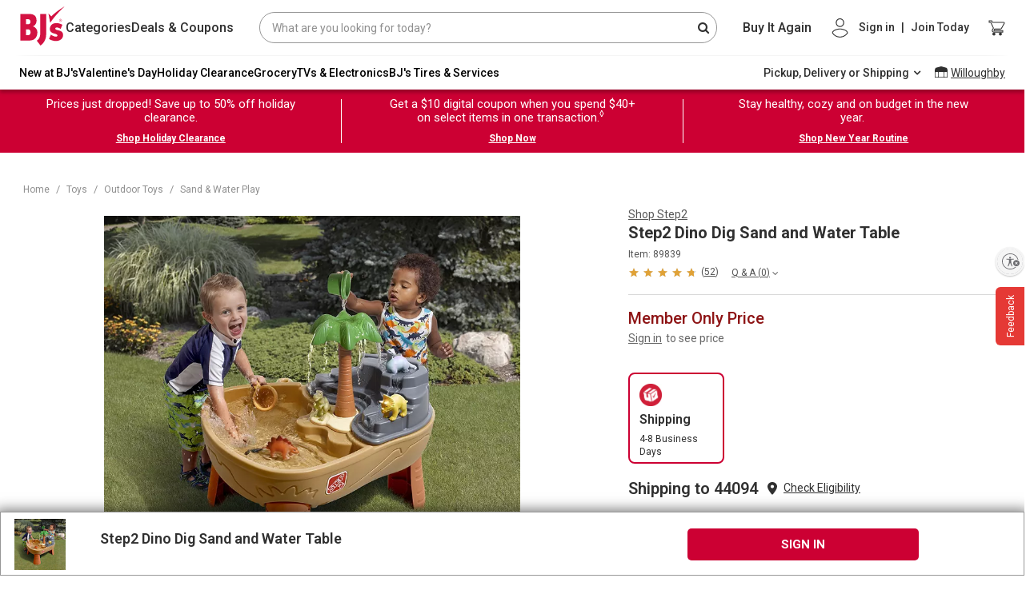

--- FILE ---
content_type: application/javascript
request_url: https://www.bjs.com/2q9FZHEENEUzprQpuRe6T09u/iEJihmm93bOiDk/QSkuAwE/cEBP/A10TXD0B
body_size: 165982
content:
(function(){if(typeof Array.prototype.entries!=='function'){Object.defineProperty(Array.prototype,'entries',{value:function(){var index=0;const array=this;return {next:function(){if(index<array.length){return {value:[index,array[index++]],done:false};}else{return {done:true};}},[Symbol.iterator]:function(){return this;}};},writable:true,configurable:true});}}());(function(){MD();wPQ();IKQ();var Z7=function(Sm,w0){return Sm!=w0;};var xk=function(v9,Em){var U9=VW["Math"]["round"](VW["Math"]["random"]()*(Em-v9)+v9);return U9;};var Vx=function(){return Dm.apply(this,[Xc,arguments]);};var nj=function(Gr,Q0){return Gr>>Q0;};var ct=function(SK){return VW["Math"]["floor"](VW["Math"]["random"]()*SK["length"]);};var Q9=function(VY,wT){return VY|wT;};var Ik=function(){return VT.apply(this,[HE,arguments]);};var A7=function(Cj){if(Cj===undefined||Cj==null){return 0;}var hv=Cj["toLowerCase"]()["replace"](/[^0-9]+/gi,'');return hv["length"];};var A9=function(){return Dm.apply(this,[GE,arguments]);};var KY=function(BU,fj){return BU>=fj;};var NI=function(qj){return !qj;};var RU=function(){return Dm.apply(this,[OF,arguments]);};var WY=function(S7,br){return S7&br;};var j1=function(){return ["KWY\vM","I9","BTI9Y","tE82B.qCN^\x40X>","5N","a4\rG-\x40j\vA=[AbY\nKv","G`","\x40CFUT\vC)\'Y,H9(\x07H2]","4KQ","Q_+R","X-H)>","xMG\x40_P M(HB82S\x40Z","QYM)#F$N\x3f/",">B1KAfVa\\>","L%!>O3\x40{Z_W^\b](B/","VZ1C/#J\"J","S$B\x3f/\x07I;","]-","][K","YWD[A+I6\x07Y S3\bH.OP","\x07(R)a","M+2[H\'>","+","C\x00A","B6\x00X F/","","/U.O\n","YN\\R\nM<\x00","YP_","9R.","[1w/)N3\x40","_SG\fI","BY\nK2\x00$R>",")3\vD7lZBWA\rE8$L/\x40&","j I(:O4M/","Y L/","Q\x00M+)T","X2\x40->","RJFe\rC/\x07R1D=","1M\x3f<\x07IO\x07T","b","24S","M(H\bU/)S3\\","PCWRX>.N-E","\rK5KAx[Q\vD","\x40","Q+)B\x40\x07","TX","v\\","tn\"","0O","B%7B\x3fZ PCW[Y63_ ",":^,K6G]]G","FXAfK5y$B/2B8","#","_5Q9aA\b","1N:",":^%TCqTO._$E","F#H/5\n0G][FB(","]$W","O(R:7^OP","X4B)>T","B+/\rO","FhW[^:Y\x07T$8N3\x40",">F$O>K0g","X$S\x3f","4\x00L9WE",":4S",")U>+T\bs",".62j\x00i%h\'o2sLsgm>H\x00s-/q+l4tntV)[&2j+\f[L>rnsY\nu-qsgz9]n\vo&lnqm)V/9i.\nel!RntVLn(+z`k,fh4tn`D75Lo\v\n/eI2sLw\fM&$j\b/ao2g^P\x07Y1e\x00p\vu/M2tnst>m%jsb_fI2tnqL1U02j\vJ5;f\nY9mnxt>m6%4y&`\x3f)\bJ;_PX{2Ci\x00`\r)_+o2dnst662ap/Ro2tz662Ed.\n-OI2v|{Nm22jt\f0/f}\x40{ssm\t2hO.j/mo2[mwgm4}4{y\ta;i\"tnx~Uk62j\x00`\v\x3f7o2v|\\Q\'m62j/c\t\tfwA]GQ^1Z0%i%c:vo2cLZ^>m$\x40e*[\x00/f7Z\tQ~qsm4 E$Y\v)\tfo7GyEv.m=\x3fHvr\fPo\"tnsx)k69sfo0o|Ou6G4E)fdCgAgt-K4 \x40t\v7fC!gKcv~<60O*{+~o$~st5&j4`\v-~\t`vstb\"h)s--t2`Btdtr>m*E`%7fBgKcv~<60q\tE{%ao2f[*m4\"*j\x00O:h\nv2tewaO62h`\vuo{2gHsS&x)o-M6\nH=xDN\x00M\vbiNHk06qnJBsW`5\x072j\x00J:!\nv2teyaO2jty\tF\va~wt>z8<}\"`!/d\x3frnscNqx\v\x3fbo)tnp[\\9!]%,`Z*b\\et*u5\x40eqx^qc$tiQtm0&X+\f[I\b6tnht>m6%!}6b/}\bJ;_PXb&2iwT8*fmXet5m6[(w=\x3ffd+gw>m&2j\vy;f7o2vys\'m62j*\b\x3fbo)tnsX-\x3f&1l\x00`\b/mo2^_Hgm\x40i2\x40\n9f1tnud>mA\'E`-vo9K`>z,54j\x00k9\x00rE2tla[1k6)Xv5\n`;y2onstD.;\"j\x00`\v*J6KGtnsq4h>&2j\v+/fB\x40iUw\'m62j/Qy\t\tfM;cUSw&m&2j\x00xo/fj`vst+k\n62a*E/f1|\x40gHsrk\r)N\f<)vo9lMFZ(m/9j\x00`\v`ho2tkTq}69Q\v/K4[5Rmjt5m6[rs-+Dx\tTmkt+}62r\v/c6xtyEz.m=*I5N{\"\x3ffo2{yZo>m^2po/fm\x40Hst>\x40\t9Em`\v=r{2Zzkt>B+\'zI</d\vh5nys8m1;Ob\"\t\tfMss~9k69iiro2XKjQ.o3%js\'_fh4tnx-6~`\v0N80]}Ut<H6-Bj\ng\r/m5M\x40`n]`&mz%p\b/f2tea`\'y%j{\r7\\q+m\"tnZ^F|T.7fy=LuesOv!\x00q&9\x00v\vo6mst8}698P\nv7Ltc\bb0AZ`\v7r{2^nsp+{Gn`\v7,mI1mnxt>nFOI\r/i6L\x40xxspOn64z\x00`\f\nvv2Enstf\t\"i`8%q$A8^nsp+{Gn`\b5$O>C!CM`l>x\n22js$fl6GVrk6%F#fs-\rOo\'djst]\n62at/q+B+test=ijl)f\v<]\x3fv9iUw1m\n61}6k(Dxv~st-b/!DF\v\r`e5Rm|t.mAj\x00`&3<Q0M2cXBm>f60cI)5 KyF{cp>m+62j-I\x3f\x3feo\'X~st9d=2j\x00t.j/k;o2tz^>m 5lu`\v(~ji\"tnx+65l%M.8TyBYM\\g}5&rE90hseKd>m6&YV=3/fm;B^ct>f5!\x40~\x00T\v/eG\"tnt}\nm61qsI!/d9EJrns\x00=z% xk\r+q:z\fj`g&n\bj\x00`\v\f\x3fc%\x07y^>m%ap`</fyF^nsv.z&2j\vX>o2syr.m=Eqx\v\\m4MAcyg^{\"a\x00`\v,F0v4\x00nst~\"h`\v%s0M2^nsr*\t|tO\n+ft2tn\\g8z,4\"j\x00{\x3f&m,LQasd>n062hv/mo1YaV\x40.-C`\v,o2tDZ\\}&2j\vh7\rf7o2vyQ1m\n61\x40\x00`\t\r_o-E2tld9=2j\x00M.\t8P2te}d*62l`\v\\}2{2cXSd>mE)\x40`\b6K>CNpl=`\n62j\x00`\r3:Co2pXYt>o\x3fZ*`\v\nJ2|xt>m!5H\x00s--~lBtiQrm4*uU\v/fopas8m=AHrt\v4;~oEZVd<D\t2hdj/li2teug\'y&r\x00`&7]C\rmgHsv(i\rF2a\x00`\v54J7o2vv(m62j/{0\x3f\x3fd\ro2V\x00>mF\v\f`\n[)}]sk\n62a+u>49f\tw2vB|Z&t3M\x3fpkCwnsv.m=EI/t\v0/fJ{wssg\r\x000z\x00`\",7T)`CGQ:62``\vXE;y\"tnx[)62E1T.-\vvo9l}\\`>G60y,j/mjLf~st58FjV:/mo0}mZVb7$$qu/f0M7oest>B+L0p\v$`v&tDst<}\r4\"j\x00kz\tV\ro2P\x40}69\")8P,v2nsv7n3e-rn^s\rk2tCQ}%a\"&2j\v{.h;f7o2vJ\\Q8m-\x00q$\x3f)\x40\vo)tnsY062hJ\n/fw!X~yc\bo\n62yx\tu;o7lxxO9K92z\x00cx+/fBsKcv.m=EOt`\vOxwwqYm062b\"f\f\"\r\nd[}|t.m!h`\v\t ~|gHsq&{\r5Lo\v\n/eI4dns,y>\"j\x00k6rF)tnsX1c(&8\x00`\vLo2nstf!\"h`\v$E,o2wAVEA\t`\b$Sy\x00bngl>nh9Crkz\r&j\voEws>m=\"L&.4ll2thct>f#H\x00J\v)ro|\nTx\x07[+}62N0p\v$\tf&tyEw8m=%rt\v0/fK5whst%_ FE%f-\f/}o2Yyby.m62j\vn>u;o0oh|>f62E1</`>i%\x40ugj<0\"j\x00k_DE2tlWs=k6)A f\f\"\x3f\ry2ppt>j65H\nw=\x3ffFlwxO%y7nqc\v\"F7o2vuu{Nm62j/Qy0/ft4xxso>m9QwQ\v/JTdlt^>m!&\x009`8</fG^nsv*\x40&2j\vH)pvo9\x07{\\`>D92j\x00M>0/fJAYZhrF\t2a#L\fip8FrKZ2G62jO~\filw2tB\x07_}02j\x07M!/d8EFn{`k\"22j\x00L\x3ffm$\rGst>n7Aj*`\v\nLjh4MXsw>m6$m`\v%so{2]n\b","8K0~TAFZ","D3CYJF\\B","-H9/(R2M\x07\\\x40\\F","$\\AVZ\b_{:O(\x40j\vF%K^\x402So8O+6\x07D|b[DyN)R","}<{","\\jM_ H:","TS","S/(H2]","B","X5\x408/:N1K\x00AN_E","J2R=4C","BAxB2\x07G U#4\x00q5KFj\\T\x40>","A5BeNF]","UP\v|:F$U/)","f\\C\x402SJ5U/6S|Z\\BGM\x3fWD/\f#/\vU=LP[[\fX:No+5NH.JGFZ_N>W_$S+9BpZAT\r^:SD#K/8T|CF[]Z>W\vr36\fH0\x00AJ\x40T\vC)*[aL//H8\x00","\x40PY>\x07f$E#:%B%}\nF[WX>O8\x00X","5]0T_F\x40\rI\b[.S>>\nt5ITC","HXF^L","\x07","E\rC/\x07R1D","1A\\CW","Y/B-M"," O$W#5\v\x07AAJ\\A_h>R1U#4\x00\x07A\x40CW","8:\x00C3C&`fv","F(R",",Pj",":C","D0G[[zPK3",",2T(bTK","_II7P*a4P.~Dt9-XCRel>YD C+ Cpq","N5\f+0\x07C","R1S/(","","W\rI:","\\","T(O^cW[","aSAZ>W0G(D$/","X3E","F,\x40","<\x07D$\x3fU","EC","E$U","H\t^P]qT\fI","OY","wN/","KTM^P|7B/",",2\x00F0B\ny\x40Q","E7{\v","]\nXM]Y","f U\"","P.Z","FGW","|X7","!8J1O\v[\b","H8(O.p:4T2HBSvM-~)J5]","l$O/)S3\\S\\\\T^>RaS\x3f5\x00N2I","7j","L`\tsa",".A\x07T[[Z~:","\v64nc<","f.IXJ\\A\f","+E5D8W9","F","CJ\x40","^>N3D8i","8I2KA","_$Y>:B=","y$\x40&\vF%K[__kiW\x3fB7D\t4\x00I9M\x07j\\T\x40>S{-T-v\'I|\x40\x07P\\\v","]B\x00","","\x3f\vA5\x40e]]E^/","^","L\\AFj","5","M+5\t","O","_ S->","2\x00W)Z","Ro2t]662E1p.\n,`o9qzz`>C.2j*o\r\x3f\x3fd4|tlQ^91lV\b-a\x3fo%Bijt9O\r!ic{8/q$l+tiQb)[/7\"`#(hvyEw\'ij2}6Y(Dxwwsm\r\x00!s\x00g)8Pv0Lsc\b65H\vw=6aM2cXBm>j8$%\\y\b\r\rflmntV,z,5+nB\v\r_o5VydB=tFjV/a\x3f~%BmjtNO!C`\f8$q+l+qyQt)[+/2m\"u,,htyEs\'m6}6cDxwwssy\r\x001s)8_v2sL}c\bn5%H\x00h\b\x3f6fM4cXpm9z86%\\1y\v\rf\nY1mitV>z#=+j\x07B\f\rek5VndBJt1bV\b(K\x3fo%BKjt9O!id{8/q+`+tiQ)[/0\"`,$h{yEw\'h2}6s(Dxwwvm5s\x00g)8Pv7cLsc\b65H\x00w=6bM2cXBm>j83%\\y\v7\rf\nV)mntV*z,5+o\x07B\v\rqo5VedB=tFjV\"/a\x3f|%Bmjt)O!y`\f8&q+l+qQt)[/2m\"r,,xtfpQ\'m<}6c8Dxwssk\r\x001s\x00g)8P8v2sLdc\bn5%H\x00w=76fM\'cXpm>\x4086%Sy\v\rt\nY1mktV>z,9+j\x07B\remBVndM=t1nV\b(K\x3fo%Bjt9O!ib&8/nJ+tlssm4\"\v+A=ioyEtd2{B\v3okL\'_Vwt>m\r\x000lD06o2tmjt<i><CSjw=\teo2tAxw}C2j\x00e!\vOI2v}YoNm14j\x00k6rA&lnsX\x07Y\x3f&0z\x00`\x00;a\x3fotnqVj62O1C\'\tBsHp{>}5j\x00b04btns~&bn62j/Q37piGbst>o+Fi{\v/Li=VDst>m9j\x00`!)Lo0gDkb>v62Gs.\n/\x40d2tn_M\nH\n5+jx\v~mJ\"v~st5z\"*jL27\fJ8wvp^>m%~5`\v/f`5{tr>m%\'`!/d\nx4dns8b\t.1\x40\x00`\t;mo\x3fRnst2]B2j\x00O:\nfm&`et%m6S4J\v-u6{$twgtN<62j\f,-vo9g{W5m62j6L\f0/f|bWsGm6\x3ff*`\v\f`jhgZt\x40>m6EB`\v*u0M2^nss.t*s-f\v\nW\x3f5LL_sJj<5=j`\b/bo2zwYt>o85s\x00k\v,rWXi\x07gm+eB$Bw2a~wt>y!=2j\x00`\v0\r7o2vJ^v9D\t5CR)/no2ti`R>o\t\r%\x00hf","WYAuW0\x00ab:*1n#N","[M(","I","F$u3+\vT","J+U","-E9","9.W9\x40PKk\\\x40\x3f","\x07rh",":\x07J\"I-\vI(","_]F\vh:","\x40PY>\x07| J/D7","P4KY","Q\x40Q\x40I56G$L/5","TX\x40T","r#7B.BRGF/\x40.^b/","B1AP"];};var hH=function(){return ["\\H8\n\v$\x00","\r>\x00P\\N\x00}\"9N\n\bH}>\v>EC\bN75\x07>","\n%K\nMS)\x3f","6","N[D","K/6","\fQ0Io","\fB>9HD\x40($\v:J\bK{>03&:","\b+",".\bC*\x40S)$\b/3C","\v$)KM","\\X8","Q\nIS","3\v\'C\fM`44","%GC83j5N\vOH\x00","CKD8\"\v\'\x00VZ","(","HR^pa","wr15\n#O!ae7)\nPMS","`0!\f\"j7bj>+4p-|t$\n\b=\x40LD:8\r NFN,\">T\tPX\bmaVyQHKr{","/\x3f\t:",":UJE\x004&8:G\bIM\x07<$","G\r\\","","+AAU>$8\x00","~N","L\'\r.G","95\b>","GO2%/\bM\bM","V\x3f;\r>\"G\no\x408 .","pOd\n-","WHS5rMc","LD","\x3f%(\tG\r","\x40=\x00\x40ZH8\"%9LmY>%%","uJj)}\r$GZH/$j5f8","8&$nEH9\v\'\x00V\fAB3($\v:\nQ\n","+J",")V","y\"F|","86","\x07%\vDZL\"<#=\nP","A","NIS;3$8C","C","VZU&.","+GDH2","M37\"","<#","\x40-<\r)VGO]71+A\fAQ","DN","\x00",":Eq","AR&4=%VJiB4&","\x07%G.GH)","0\fR","\nR3#\v8:F\\\x40Pg","","\n/","GZD","+F\fMR","Q","\x07","\fMR2>/1G\\","9\x3f\x07\x3f\bG\\l95","\'%.g:ws7! p!d0","p\r9EL\\)5+\x07N","GB\x0705\n>","\t29\n>\x00PDKN/#c","E4\r9","W\rMS3:5\n>","4#&8T","GV","aFR/%\x07>\nP","PEN8/\b","DH3$=","\nW*]C}\x00\b\x3fF","f","8&","9GKI!$>\"\x00Q[","F)&\x00O\\S\v5.\x00P8GS;3<\r$\x00","xN3$8 TFU","(#\f","\x40\fIO.","GH)5.\nU",")N{X)89\fQ-XD>8,+J","-\'(P^D\x00\x07\"","AM87&EA\\B}1>\x00O\\","<4\x00","EN)8+,\'K\f\\I","\t\rPEDR5\t%G^lD6$\v:EtMV/",".$","[Gm","7\"\nA_\x408p%:AS>$\v8","v\x07R","5\n\x3f\bG\fIC8","1\n$\nV^K\x401pjN[RR<#D+ED\vFB4\x3f\n","/\vF","2+G","\x073;","+WJD\x00","MY2\"9","<9lED","K","51/uZJ/\n&\fLmS\x002\"","\x408#\v\'\fW","\x07\nF\vDD","fKT8>","\x00O\\","<3c2}d","N+\x3f\r)\x00Q\x40\x40:5\x00","7/TKD%2\"/aFU4>8","\nGU$8<","G\n`H5\n>MQw1%9","X#\vK\n\x07","2>#O","7+\vVL",")\"\b\x00[","! a*","}!_D9\"\r<\x00P8]O:5","&$M\f","\f\x40\f","/WM","8(8A\niC6+VM\x40\t9\t/VEQ","F","/\"\v8","-","#\x00N[","IQI","<:03G","D[","[U\x004>","\\~3",">E0IL","4\v/","J6y","\\8\',+\vFMS\\a3\v\'W\nMEL}\v9ECXM\v\x00","\bQ6AE8>","\'\r$M\t","M>1#\nL","\'oPu(3\f\nK\\R","L^H<$\v8","\x3f\vIGV","oCP:du6{8GH\"))`alI","Q","V\x3f7\b","","1","L","","V\fAQ\"/\x3f3#PEd\x00/\x3f9","F\x40","41","\x07/\fN","E4\r9",":MW>5+8\fG\\\x404\x3f\nG\\","CD\v9\x3f$","82U`","88\x00F\x3fZS$,G\f","KN;9\x3fCDD","fK\fV","\rA","[T.3#\x07G","\r#:d1kt!","F)","DKG","`","88UZD12>\x07\x3fPFB\v","I*\"q","2\x3f#\x00","\vK\nQ\"11/","T[H4<\r>q\nIU","E+<","EN\x07.5\t%G","<7\n/MMU/","LN8","H/1\t/&J\fGL(="];};var sr=function(SH){var Zj=SH[0]-SH[1];var H7=SH[2]-SH[3];var Lv=SH[4]-SH[5];var mm=VW["Math"]["sqrt"](Zj*Zj+H7*H7+Lv*Lv);return VW["Math"]["floor"](mm);};var xm=function(){return ["P:H/,","\'L\v5%","<\x3fU($\f\f\x40","[#g(\b2\x40P<>","E$N",".N\x3f.JB ","5G[+(","_/D)\x3f$]R+","2KM","","_$A\b.\x3f~\f\x40)2\r8O$\n%\b\fVB","B%\b","G8P\x3f$]","5O;0K","^U&5A\x3f","\r\t UI","O9\x3fkP /","",">\n(","\r.2C","k\fF",")\'W[+)<E$&\x07\nfF\b C%E\x00","9\x3fOt:",")>0\fD =:wM","QM",":bQe\x40~s\n","&E \x400G!+\x07X\t\b*MC\t\f","\v","^M$","7>\x07","-A.","=*VO","V\bzS","Hs","+ ","s$N","\x40\x3f/;\b\rPB",":\tZG\f\bIU\x07L)\x3f","D\x3f:=\n","N \x3f\r,\x07\f","&1\bWI\t,^$N=","\x3fK\tR&/","I","U>","\vWH9O/",".","(+\x00",":Kap wx\tP9>","\r\\5C\f/ME:2\f","","3V6","AQFB\f X7ED98Jhn&","\\=2\fH9!\b\\","$PA^O-LD)#O^n(\n(,\f]","P|\nC%)O54OA","$]\b","\f","H\rR+/<S*:","J5","LN\n","\"-M","E\'5","&TC\r","R>","_C\n\r","kx8/I\x07O\n42M\\!5","E<2M\\8>7\fD","\v.\x3fK","A\x0792BG//\nh#<\r\b^k\t\bE8","J%","JC\'8%\tY()(\t","\n:4H =&\x07M","_Du","\'(\"\x07\x404","T!-,\vVB7\rX","WXO","A$c\n.","\t","\\\r\rI3-O.","\x07P:\r","9","DIJWRO\x00Xp","\r98",")4\\\tE:","\x07;;B3P\">\rL","P#:\n","<WM","N^","+)T*mrOia","\x07","6\',","\fk9\bN5","oZ,>C4S\"=","]M",";-\nT","\r.T","Mm\v\r\x3fY.P\v)#z3","Z#L,&\x07;\tWX\t\x403","\x00E","G1","\x07J",";^\x07.R","<>",":\v\\B R","J%",";!O%[/9","\x00","TC","$T\x072W\'P:\v\x07L>;\v ","_X","s",")\f\x00E","+","=8Y","y52\x3f>d;\f`$z40\"f","(SER","H\x3f\t\x07\b","fs\rX\" T\r(BG:","3/V#*\t&MU","A-","1h","S_\tO"," \x3f!GP4O\b\f\'","6\bVX !","\t(\x07\tT","H#/","I\n)2\\g++D ==M","\x3f;K\\;6","\x40A/7!H*;","(PZ\'1N$C","u/\f&S$\b","c/7","=e^&","H&\t","J\t4-","Q+74H \b=\b","*%K","U$\f\f\v\\B","(r)2Z","O1T(2",">}CB\'$Q\x3f$Z","H/G","\ve^_\x07",",/\f","DJ3g|4=auP!<4xb]P AtRbf&3HI4","\\\x07.T\v98B","MR\r,6Za!0","<>\fW(49\tW_","E","B$X+<","C5$]/G\'<\n)R\"=\f","VA\vX","&/","Q(\b \vVB\b","(u\x0062\v\\iI5","","A\n\rI.W\n","O-L9#fT*7r$(\v","(S03:K\x40:i\"H;","e\x07I5]E\x07L|ZCJTpD#|Sh$P=)","S(","J$3 \rW","$L;AP","-\x00\vXX;Z/T","^C","&>!m","Y#$N\x005%","fQxDt4GQDi","T>","=;6\\I\t<B$C38\x40","","E(.9\f"];};var n1=function(){return ["\x6c\x65\x6e\x67\x74\x68","\x41\x72\x72\x61\x79","\x63\x6f\x6e\x73\x74\x72\x75\x63\x74\x6f\x72","\x6e\x75\x6d\x62\x65\x72"];};var tk=function(Mv){return void Mv;};var rH=function(){return Dm.apply(this,[Iw,arguments]);};var zI=function(Nk,xI){return Nk>>>xI|Nk<<32-xI;};var b0=function(Ft,Yt){return Ft^Yt;};var D1=function(){Xv=[" \b:!&3\"","#<<$\x07/\\\'X367\x3f<\x40A8Z","!=$\x40Q","","!7","kQ7K$\'+:!\"#] ","q \v,+*349Q<D.\r/(BW-G+","\f/F\vU*\f<:4CZ","=\'",":F*-","\',\v, )W\"",":4VQ",")Cg-\\+","\"8UA)","\x3f&\'Z]*G\t,!-\x00\' -W","*5//D\'N;-3=<","8]-H-<)CD6]\f;","0#8O\x40yi+\f:8\b\f=","dv6zyiYZQUb7\\A<$m","!#.sF","n","(\x000s","-E,\x3f,N^","9\t","A>H=\x003%DU+m0\x07<","5\f:4<($","6,;MA5Z=$=<","2j\x07","\b%_>A;7-",".1&K\bX0\n","5->k\x40o1s2}XGkeO","+MX,K","|A*F&$\x07)>","$<<","B","~:o","9W ^1()M","-\x00,=\r","P4K","2j%a","W8B\x07 \r<!(\'","83\n:","=\x3f-S7~;\'9","-7/<YX-)7\x3f*o\t&B+_","xQ!Z.+\n\'=",")^\']<3;9","d","h\vx7\'.CFJ\n1\bu","bp","/<\b5 (\b/A","*M\x400\x40.=:<&.\x40<B,","59(","20\f  %","!\"&S,A;","A&=","6=\n9$G Z,\b\"98H","V<Z\n","0\b$8^Y",":\\A\vK!\f:<",")7.&","=$\x3f\x40 ","\b\"W-F<*","Y<Z*\r",",Y1\bui;M]5KI1C<5#\\)\r*r+8\fQ7M!\f,y\f!5\n#\\=\r=3;<O\x40<\\e=-\n+$K%TnY6\fr<X]7K7\b&>M"," \v*!%8","&2KX<.$<1\\3#4\fg[ ","i`","2!:","<6\f","KG.]","S\"Y\f+","/D","[Q;]*-",",-/\\:u"," )0","n","3","]7J=\f,>","=","\'W:L\f+","\b=-\x00 ,&W:H","\v, ,.8\x40!_&,/jA7M,&#","q)\b1.\n()m,D0\r;\':sk","+^A\x3f7;}zQ+]*\x07h\t((","/:$","\v9","\x00&7(>Z","4O.","JA7M,&yT*5Kc\r-B07\'){]7J2Aq Jfa71C~a4tu$!/C,./nv\x07rQ","I;;*8aQ4A<","4;2Aw1O,<","B\n\'\f$*",")\x00<-2[g:A ,:+","*=$\v\x40<L\'+\'/;IF","!*\\\r 5K+8L2\x006i8BA4$=<\\\f)a3B+\r\f $4_G0A\v\b%<","pR","3-[!C","/<\b,8/;8]>H,+\r8_W+G1:","_=[7;+4\x40]-W\b-\b&>","+","\f#.W>Y6","\n ,<XQ","%\n>W","*5\">W#","\x07*7)W\nL*\b",":-+\n\n,$<%\x40%H,;7.4_\x40+O,&","]6","\x00:^+}\x3f,._]6\x40","$)XD\vK0\f;-","(-\\Q7J(-\x00$=","l4y;#k|\v0~m\b}C3_","$","\',",">\x40+H*(6-/IG*","H0\n=-8",".OF<K","\\+\r-+","J3\x00+<Q\n!\'","Y6T\"6%\':#8*<S\'A\x3f\v>,","\b\f./\x40\rL-\f","\n;=$","-q,","\'(\r>","9\n-","=)^]7I\x3f$","A>L0","-Ybz","\n//\x40","Y<X\x07","&()YG","sk5O1>)-3\'B:",",B:","qTk","(:G:y\'7",".\x07;)","6.+3<W<r+\x07%;<\\D<J","M \b<<.<$[)C\x3f 0I[,Z","<-8J]7K","/YZ-G ","\'8w/N6","jL*\x00,.YX-","\r,;-","\x3f+","\faba0R\"l\x07<qCYw=Z|N}wAms\x40U4^!\x40w.8O","E,A$","i\x00yc","80#:F&","9D6",".8X`0C*<&7\b[:^","-> )","vA{tcWR,\x40\b1\x00\'7\\g3B1\x40+Y+<i)\x3f[&!6Ar|3B+B8I00N[5\bMg14\f#cVwF7];4iUY;A\x07k\x00<<;.uT;C=;&3\x40pU =+C;8/](\r*h/(BW-G+A<p\x07*58\\nYxOp/(BW-G+Kud\b\x3f$,T3\v=%{\n\x40wM+<+\t\x00;.ws~\'0&1\n-Vx:14\f#o8]:B*\",bG C\t*jc\b\x3f$,:Prz;tQR,\x40\b1\x00\'7\\ghhG=H~&;4O\x40{x=7&.b5_;\';3\fQ$$h<A2mw},G;\n&g-^[-A<-u^!o+AZ09 &-IF-WG,T\x07;,5E.W(D0\f;2\\Q+Z9.,\x00;($:,E7`&Xo+sV G>8*<G+lK+\x071=4CZ{V18<o\'P!Aa:+$\x3fCXcUiu8R\n;$+F!_\"p\tE\x40<\\\n1:{P\x00r E+A7C= &,/M\x406\\9K\b6/\bF+_\x3f=;\x00XdOE1-\n!&\x3f+U2Q|)=2\x40+G\"=)>^X)4)F\'B0I4a)\x00FuKB>--\t!a$(X+N*G6,;EZ<~*-+\bg5G85[\x3f\',gI<\x40(\f:8*{Jz-B0;.(^U;BHxu\v&5\n(^+Y/`qXo+s11\"K4<GhgP=\b&*5\x40pU\rx=7&.bFb_r\f{2/I\x40,\\e+!^*<,G N*\x00=\'}_-i\fd7U9 j]s_xO g-^[-A<-y\r<5\n$Q+B8I$v/BuOV\n\v\"<a\"/S:Hv|9/C\x406Z5\fau\t^!$jXfC\"\ttF<Z7\x07h0Tcc4#\\8B5\fpe&ZU5[%`-Pc4B7bL#\'\'>X]6\x40K-A<uO*h>\x407V,\f&</BO-W Sj7\" \x07h/_9S&g>MX5i\fa$\x00.5\b\":%7=(^Z\"Z5\fr{\b\v=.h/_9S&4 QQwY$u*G.3K:5Pe\'\'>X]6\x40K3Aa\":/\b>[!C~z`&QR,\x40\b1\x00\'7\\\x07gh7D/_~o2 RqIG0E`\x3f\t\r,5%\\f%7=(^ZyZ,5pUX9 j_sb<7*)S<Z;7<6\b\x3f$$,93Ot$uA0\x40apGigksCxO=g>MX5iaZK(|c\t8L,I0t9D+A*1)^9o8]:B*\",`cV3K\b1G++;$C-uK+\x071=4CZykC1\x403^\r*9hlY6=>\x00+K0&{!M).S-EvA4<3O\x400Ama\"K;mf(X0\n& 2B-\x077\f<,\ro5#A`r7\x07$&6I+lapJf<\r\x3f\\-Y7<i%FuKB>=7&.j\\fDr\b~<qO\"X\n7I$dK=<\x3f\x40i ;-F*jxA^#o3B+%3;}J\t5\x00\n7d*Aa7\n&G+,\f&</B*\bMg*3\x00;cVwFf^wOt&sOU5BC6Ej#8 >g;G ,.CX/KC6G.(c:E;\x07za;YZ:Z*\x07`-U!iI$W6Y|E&e(\x00WpSBiA.,\x00;($:%\x07zk)DF6YIid,P\x00f<Bc\b+,\f!&1ZQq]Bk <Kg\'$Q:D1\x07z=tWRwX\n)-d\bO:i\rcOgv\'\'>X]6\x40C1\x403+:3j\\f* &*-i\na$UJ2\"C&/_9\x40/\x3f<^8m 0Om$D!F;K~2+MX,KQ#&:\b\n /C><%\'\'>X]6\x40K*Aa\";4$ H)I7auJA7M,&qO h$:,E7e2Ip\x077\f<,\ro V+\r/*7\'uC6\x07Q*Aa$J2\'$Q:D1\x07ruX+l>8C!|I9G=];\x076,9\x408\\gR:<\b=/K,G N*\x00=\'uC0\x07,`{*\">[ J|Tot3\x401\\2I&<\vC\n3%\x40f\f<,/M\x406\\K,h8* 3<X0\x07;\':bG\rmK+6#$/VlcT<`&ERq\f-\'.^^r|cF&_1r f^Q-[+>8*{%[*\rnE6&3Ix8\'+Ta,>Z!Ic~,sMF>~Ra\"\n=a\nwW`I;7.<XQbG\rm\ba\"\n=awmfLr\f{r4J,\x07,`,A^r1B)] Y7\x07\',f^Q-[+I=$\n)iI$W6Y|Tot8Y<Z*\ra<R*/wW`r-\f<=`I8\\\f~\f$*C&\'ChF&_1pt`QwC1\'=U&\'ChA;^.\f<-8Hg-O1KudA\rf58]9\r0Tp*2AD5K \rjuM.3\fqW`I7\"()O\\V\b <0\rg$E+\x40)#\f>:8F<Z7\x07jdA^*o/F&B:Ot,sMV+[1Aj+:3h+\x3f5`fB\t{K \n=-\r(cP<S<\r=T:a)\x00FuKB~\x00.q^\r 3+^lcT1g)UD<\x07,`7Aa%$Wq=\x3f91I\x40<JIK;,*//VD;6kqO8\\\fxTu)U\x00 /#\\;He7=(^Z\"X\n)-cM.3\ffV!C;S7g9CZ<Sg +m|VwQ`Y\'7o{Zd\f\b*85*%IfW`\x40;:&9-F*juM.3\fwQ`L,{4 QR,\x40\b1\x00\'7\\<g5G85[\x3fr,`^4K-,u^;o>W<L* 8q0HC3!=\\Sr|V$<H* \'}^=K\x07 )-^!4\x07&lY6=>\tdKMcf0\b= %\x40`_;\';3\nq\\E(\f<1\x07rc/F;_0K~;sMF>*\x00,yLOif\x40g|:;2[dV7G%<\b\v %B6Nl_;\';3dcO`+R*5%Vs* &*+\x00\n7u7o:W\v_, ax\\<1\f:8\b\f=a%W=\r0&i-^[/G I)y[Ad$\x40hn\x40;:&9p~)+\\\fr)C$:77;<X[+k\b:>UX&\'ChF&_1pt`[wZ5\fa+:3j\x40`\x40;:&9-F*juM.3\fw]`L,~;sHQ5K\f$-d#-G:\t8L,I;t2U+IP7\f<,\ro(T#*B0\fma/w\x40w\\6$-2\"$6w[`[\x3f\',q^7K1T<w75\'%Qb,\f&</BxV7G%<\b\v %Ml<3\f&!2H\t{\x40=juM.3\fwD!D:Ib`q^=K\x07 )-^!4\x07&>d\x00ha/Y<Z*\ru{\b\v=.h<\x3f5t3ICyz5\f\r+\f=iI#F+_\x3f=;}^Q*[\x071I!*\\\r 5K+\\nB<7*)u\\E!\f$<;$V$G\"Ar{4;YZ:Z*\x07hTf:+\x40n_c&;$`[:Y$GRo(jFh\vv|*<XW1b&T<M>fmYj[ \r*Ota/R0\x40\n)1\x00r50xob_p\b4=8^x6MV12{UO;)9:_\',<=/EQ*\x000 qJ2\'$Q:D1\x07ruX\"X\n7I:d\bM,.:^+Y7<5!WIb\\E18<AA!.\'S\"r\r7%8XQy\\E$/u\bM,.:^+Y7<t/QR,\x40\b1\x00\'7\\\tg5B1F&D-G&;$iZ-\\ u\x07=8\'%Qt,==QiuZE#:\x00\'i$fF&D-\x40~=5EGw\\6\f<q]Sf<\r\x3f\\-Y7<i\x40pU#A<p\x07.3K8:v+4i ;Fp\\1:7\\a\"\n&^fYwR;/uR,\x40\b1\x00\'7^^r5:W!K~|\'8T\x40p\\1:7\\t(\rb\'^\ba)X<\x40\f1ap\x07.3K/cr\x07o/(BW-G+I:qU).b\te;U&g1IZ>Z~\x40!\x3fT\fa\"\n&^fYr\f{`/I\x40,\\ef/:$V>i+pr|-2BQdZis+:3j\x40`[\x3f\',`Z[0JKuE:w\f!$Vkb_#R ,)YF7k\x07-!\b^!<8W:X,\x07)\'8T\x40co8=7&.jsf%7=(^Z\"X\n)-c\n\f&%Kz*B0\fhhmQI+K0&yM\x3f3>]:T.\fo-qE;I&&*\b:\"%\x40l%3%(I=\b*\x07.0= \t&Wt\fn{e4Pu\f\b*\x07;-,58bV(\b><8MuM+!>\t.#\x07/\bo#\x40~0sH]*^\x07$8r\'C.\"|.7\'8^U-A&:\b\n /Ic+7,3IF8Z7/=7&.wT;C=;&3\x40pU$h+AA)4)F\'B0Kot)UD<A\ren\bM,.9F<X==;f^Q-[+Hi+ZEg3Vw7Q\"K,3IF8Z7/=7&.hsv|-4_D5O\v\b%<\x00=o+_+w~,sAU+EV#&:\b\n /C>5_;\';3\f{;D&f*3>]:T.\f/bcV3K\b1G;<\b3=.%F7];&4a)\x00PpC1G\f 5msIrz=q\x40{i+\f:8\b\f=\x07$Q:D1\x07p`t\x00\x40w^*\'-*|$(X+N*G1;8M\x40<\tlE<$Pa 8S>8<*)E[7l:<\b=/m/Z\x3f\x00&s)QIukC=G8+ 5:Wg8A*g-^[-A<-uOg\'$Q:D1\x07z`&^Q-[+I<12hBfW`l-<*XQ+O*u!Pa 3\\-8<*)E[7id7P\fc(B1D!D:Ibt`]\bC,T+&2c\t8L,I3t3ICyVC6A<uO!mc\'e7=(^ZyKE,<= %\x40\bX0\n& 2B+\x07T$S)w75Cc:E;\x07za;YZ:Z*\x07`-U=$\x3f\x40 \r*G6&3I\v-\x00$=<Fa/2Ff#\x40{4qi;\x07G#A*uOm$W<L* kt\x00RqLG0E`\x3f\t\r,5%\\f%7=(^ZyZ,5pUO)i\tf:B\r  3Ku\r0\x07+-\f!iB1\x40+Y+<kCV3K\b1I<= %\x40#\x40{e8_<Wx=7&.bFgV(\b i/{;D&`-UO*|0\t(B,A$(/\fZyGea<R:2b\\g,\f&</B<\x00 -+ghG,G N*\x00=\'}XpU\r*`bM#$-F&w$(/\fZdKE58qUX&\'C$\'C~{;8XA+\x40K1G>8*|fF`I1\x077t|-S =+C;o%\\+Y~= Q<\x00$=<^mdB<B*&0-I\t\"M+<+\t\x00;.pXb_;7=gJA7M,&q\bJ4(\rbF&D-G\";8Z\ti-\x00;w75Vz:E7|:8B\x40dZ,f!5V<]\'I~Y~=5EGwJ+\fuxMO;)9*H2\f5()I\t7[\x07)E<1a,>Z!IcK<,%XuZ,f8r7#Vnr: .\x40+W.+:0a\'8w/N6A`q\r\x40pH7A>8C=a$:E7{k)\tdk\n 8\";i[chBp\n3%1\x401GiaZB&2%+|f,G!%4OQqBlOnq\b\v&208os[1\x006imIu]*r\x3f\t\r,5%\\f%: .P6\x40xHxb\n=awF&D-G&;$iZ-\\ i!M,.:^+Y7<r4J{Z7\x3f{A^r5E>K>Hw:;2[-\x00\n7s+:3jF&D-G \x3f<\x40IuJ6)-\v\n9\b/B:D1\x07h/(BW-G+A<p\x07\n)i\"[=:<,tX\\+Aes/o3V>Z\'^e\'\'>X]6\x40K A-uJ43>G<C~\b|=$\\Qd\f-\'.^O.o\n8UsYr|\'8T\x40dKG+OnqM\"$\"]*|\x0771)+\x00\n7u/\n+a[co\f04&/B8\\K+T<1a53w Y,\x007:s\x40Q7I-Dyb]rqPg %3;}E\t-F6G<+&!5#W=v04~(`E:A5--\f!z,l_1&k`\t0\x0076J=$\x3f\x40 \r;Ap,3Hp#A!w\b6\r)sY6\x00!g-^Q/\x073\b:y\t^ o\b+^\"7Ep*<XW1b&Kau^ o\b+^\"7Ep/4BU5B\t+{UX&\'C\x3fhNw;/uX\\0]E5-/\x40\na\"\n>Q&a1\n{;8XA+\x40K A!w;\"]-Y{r4J-F6G8+s(E,[ L2+2O+K0&yK&o\r#\\/A2&>I<B I!\x3fTf:,:E7|9/IBeGE&\b<:/ \"B8W:X,\x07r,uE:O&6OnqB7W\"^;;/u\rWpZ7\x3fy8a.8\x40!_vK&;$\fG-O -7\bC8(\"];Y~\n3=>D6\\K#\x00&86cBq[(*;:s\\F<XW,G.0#-]-,\f&</B<k!7#8\'%QgP#/e<NF,^=7&.bFb_w4&/B8\\K T<1a53w Y,\x007:s\x40Q7I-Dyb]rqPg+%3;}B\t-F6G<+&!5#W=v;4i ;ZwZ<%\':\x40^;)9>_;to2W8B\x07m\x07d{\n! \x07&KB=K{o{X\\0]E5-/\x40\ra\'$S\"A\'%=*tWB8\\K,T&b* \x007O\'\vxAp+/IU2\fVxT<%\x00A,.>[ X;Kot`X\bk: 0\f,}V8h_bT;g;EZ8B\x07<%\':ZEg(V$G\"AwR$(/\fUdGT,G+6#$#] %i;8XA+\x40K$G< \fr5G+/_9T e4-F6G%<\b\v %Vh\\+U*K~=5EGw\x40=u0R&/\n&^7a1\n~9t\x401Gk\n\'4\f*5bSgPr\n=$-\x40Q-KQ#&:\b\n /C><%\x004aX\\+AgTud\bM;8/:E,%i)U+IP7\f<,\rm#/S%cTo=sXM)K9K+6&//sc|=$\\QfZ,f7;|dS<JdK ,)YF7\fVxT<w\b\x3f$TbF&D-G \x3f<\x40\t-F6G)+^;o\n8UbY6\x00!g0I\x401AxK:<\b=/IfF&D-G<,%X\t{K!Kac^\r 3+^lcT&g)UD<\bM7Onq\b\v&2E$W6Yc{e-Q\x3fG, c!\"#] *\x40)/2^/Oeu-\n<o8K\vC*;,.X<\x40\f1ehGq|[qc_w$(/\fQdZ,f-\n/8[+^r4J<\x00\r,\x07)5.\bwsYw7=(^ZyZ,f:\x3f->WfHp\n=$-\x40Q-G+E-w;$]-r:z,t\x00D$SG&\b<:Y)4)F\'B0A&`&J[+$h+A\'(dF<T\x07&;4IGwB+<1QRt3Uwu\x00s{2+MFyKV1!*R=8.$F<D;\t;\x00]\x3fk: 0\f,|VwFgV(\b i3QwM($<\b\n /P#Tf* &*\tdk1)J47\n8!0G3;:gqKB8--\t!a7O:E,%i3ICyk7:q^\n#--S\"\r=\b&*5\fU-Z(<{Uc%&W)L*\f\v 8\x40PcH+\n<0\rg5G8+%7=(^ZyZ,f=*&\n>WsV77;<X[+%mau<4\x07>|/\x40;S e3IL-b&S-$PA!$>sc: .Y<Z*\rnT\'(dS<Jc= 9\fp8d<:/\b>[!C~\fz=q^\"0$dA3=tF`A;\x075=5xf5\r(5c\t(B,A$(/\fQdG+T&<\vC3+Kf_wR7u/QrB+2-A$6q\x40+Y+<i3QR,\x40\b1\x00\'7\\\rg5G8+0E=e4\x00UpU73/o4V>i\'pv\b{e>AwX\n)-$;\"bFgV,\f&</B/A!I-q\bJ24E.] Haz*td+A,-w<.\x07<WfNwG&!8B7l.,\x00;($!*\x40);8XA+\x40K#&:\b\n /CcI8L,I t)D]*x\b:>\t*/9\t<H* \'}BQ.;7%0gi\r\x3f\\-Y7<a2\x00]pU$h8Aa :^7,E7`fJA7M,&y\tK;h$/1E;e(\x00Wu\f <{Pf<\r\x3f\\-Y7<i>\x40pUm\bd6P\nc4G)lY6=>\x00\x40pSm\'0Chc3P1\x071&3BQ:ZV#&:\b\n /CcI8L,I&t2Fq\x07E(\b:2TK)4)F\'B0I&a3O/Oe\x00s+:3j\x40fp (-\x3f[&!6K;h,]<eR{:*E\x40:FC1G8+r5E$W6Yw1(.Ii =+C&|dB!_*\ty\x00\x00\x40wZ[x\x00d-R\r*9wbK+\x071=4CZq\x073\b:y\b^ ib`\x40\x3f9auJA7M,&y\bKf:+\x40nCr\x00~(qY:\x07id*P\vc1G<7:E5e0\x00CuLG\x00E0u0X=$\x3f\x40 \r,A{g*^U)C#&:\b\n /C>5K1zrfG.G&`-R=$wF`C;&`&OU*KKuS:<\b=/K\x3f(X0\n& 2BpU#Aiq^\x00 //Q:D1\x07p 3\fZ8X\"\b<6Jf3>G<C~\x07\'%1B8\\K1T&8\n\n( %\x40`N1\x07<,>X]6\x40G7T<w)$\b>[8H\n\",qI\t-\x001s+:3\x40bcTo,b<[zDycQQc5E>K>H\"p\'(\x40X{si\bu\x3f\t\r,5%\\f%7=(^ZqOV*A:qUM\" !fK+\x071=4CZyZCl:<\b=/K8g)39uR,\x40\b1\x00\'7Tf:\r%\x40fe\x40!>4XW1k:<\n^;o/J:%\n3:8\fcG\rmK=*&$F\nL*\bp 3\fZ8X\"\b<6J45E$W6Yc[i+/IU2S =+C;o\n(\x40;]*Ap;8XA+\x40Ii\x07=5Jt\"\n9Wnd7=(^ZyZE$\v:,\fgc/F;_0K~\'<Z]>O*f,=\x00\f/\\:i\x3f3g:I\x40G\f-,&-\f\x3f8=+^;H-A\tk\x3f^U7JgEj4&-hlL,\n: )IW-[ Kd{\n;/9Al|=-8\x40u\f)\b<\x3f\"cGhB\"L*=;0zQ+]*\x07ju^.\x07&^H,;&3{Y2_|{PA)4\x07&d+_-\x00=\'EG-\f6l\x40s:*aXpQ/^;K7\'9+K0&y\bM<5:gP#\x40~=tQp\x07Bk\b8)g5#AbL,\'$8B\x40*\x07i\x00u\x3f\t\r,5%\\f%7=(^ZyOE$85K;)9/_9\x3f,3XGpSG+T.,\x00;($gV(\b i)O$x5b\b6:+\x40nHc\x077>}cR\x3f]\b7\f-7\x3f!7\n9~n\x40|.8Xw6\x40 <q^*#\f&g0T7g:I\x40V \x07;0\rgc<p\ta\r7+(Kk+K!\f:<<&/\r%g*T)\x3f8BP6\\Q G/<\b3.3\n\'W:H,A<g\bby} \x00-9-\v9e\vo%{e/IZ=K r<R*5;+\x40/\x40;7;uB\f`&:8<%wh\f6\fkxpSP3\b:y^!$j}(K-\n ,8Bw8\x40$`iPSfo\f/F\rB071).K\t\"z{UO&|dU+Y&,3_]6\x40Cg>\r;/%(G)r,\f<-8^Q+q+\'{UX=|<W I1`s2S<Z;$)4*3C#c(hkk%&+&\r\'c<H0\r7;8^cAE\"\f<\t.,>W<7G\x07\x07mgk/;\r8&9e\vo%{4 J]7O\x07)3+:31U>X\b\f<-2^-\x00 \x07,63/&^bJ.\x00,3HQ+Kf+\r+$/\x402Q0>%qKD,= \x07,6Y=o/\\*B,[.53YX5\f5z\v\r+$/\x40t_p7\'9IF<\\Y9&,2<fF`C;&tk\x00d+A,-w#i0#g0A{tW8Z\b-A`\x3f\t\r,5%\\f%7=(^Zsl\x40s:*a]p\x40+Y+<i>\x40w]+dAQc-V,G N*\x00=\'uX\"G\rm(:+a(\v\x40<L\'A&`t^Q-[+I<$T<r\"B6N(X0\n& 2B-l>8C*|\x3f^\"cm\'(\x40Xc\f+\r-\x3f\r*%Ik:T.\f=/}M4L)On-\'06,\t%^`D*\f ()CFR12j<\n;$+F!_|4i ;Z,B\x07dT-p\x07.3K$!7E3e(o\bxHxu^npP>\x407V7z `QdKE&\b$5TfhE$W6YrYot`^\"G\rm&*3\x00;ics;\x40 ,)YF7\bxHy$<$K,]<eHz*`ZdGE&\b$5TfhE.] HwOta(D,]m\x07f/:$BfG`A;\x075=5\r\td\\B~\nuxLJt<\b+F-Ev{21ix5\x3f\r.-\x073I:_\';/u\rW\b0$xAa3>G<CxOz(`I+K0&qUO\x00#/Q:\x3f\x40st`Mp\\1:7&/\n&^7V7z%tX\\+Ae5$;4$;P#A\reH%H+\n<0\rg5G85D8A&`&ERq\f1!7Ar|3B+B8I&`/I\x40,\\e\f`-Pfz+\x40nCc&0#8O\x40w^*\'-*o%a:_7\x075g>MX5lG;5\x00*iSfe7=(^Z{a\t/\f+-^^r|l:=<:)^A:Z7Onq^;o\b%\\=Y,1=2^7O \x40d{1\x3fcVw Q\"K,)\tdz(:+a\'%_fYwSp\b/KA4K1jdA^!=elfd<;5Z-TQ4hJ|sBb\rtn2\b\x3f98Hfo7\b1}SM;$> a\fz=q^cX,\rhigG2Q8<*)E[7B> +o/=T.\f;/CFq\f\"+)5\x07o >W#]*I&&}HQ*Z0\n<,o/$\'Y;3+1I0\x401\b&:M/\"$!_:\f i)C;KK,-+#$Gj\\!Cs\b ;<U6L \n<*\\:2jZ/[;I3iM4L)G!-.58of~7=5CPw\fB8Aau^#[=22cqD\t,Biu#o/+F+y772^Y8ZClG:<\f#7.}>Y7<:u-G 3\'7O9|C$W9\r\b&,t\x406}7\x00&>TJc8V$S8D9\b&&/\x00PdWE*+)\tO(|dV+[7\n78A[+WG(T1w=%+\x40+n1\x071</^Q7Miu R./\f\x3fS)Hr\vo0s\x40U7I$-*P&r8E:^/Y8 $qT\t \x006\f:!5G7\x3f\"8^G0Aif8:1b<H* \'\x00O-]Q3E\'*:{6N X2~=\'DuB\nd5u#G._tJ\"<<1\x401MQ(E&<\bY\'m+\b6\x3fhq\\XckG0\b,cO(1pA3e\n3:8\fl\b$-{\r+cQ8W:X,\x07r=s_\x406^Cl>8Cm$7bYw{`tF<Z7\x07h\x3f\t\r,5%\\f%7=(^ZyZE$85K;)9/_9\x3f,3XGpSm\x40`pG\x00.2jtYpct)G<\x40if-LM\x3f.>+^-\b5,sOU5BC1G<iPa5Zc=H2|*1CG<B~\n)*Cx{\b+A+;\x076kg^Q-[+I<w 1CcO3r{4tb\\1:7\\:/\b>[!Cv{2/I\x40,\\ef8\f#8C>Z\'^r\b .(AQ7Zl5qUfiBq","Q!\x40.!,9","\'%_","8W(_;:"," \n+*-\\/A","=W,J2[","B&B0\f<0NQ+","\x3f","k778MP<\\","(8E[,WZv\\`",".+","\n)Q+^-\x000 1E\x40 3\f&-"," 8","7(\x40/Y;","7+9^]/K","\"</","z&\t,$<!5","\b\vt1\vd\b","uA&S","6\r","&()I",":&3I","O\r1\f:\x00","\f=,49G,\x407","\b6>\x40\'H-",";\x07/_+C*++\x009"];};var zv=function(jk,vI){return jk==vI;};var Hm=function(sT,Mj){return sT>Mj;};var kT=function(){return Dm.apply(this,[qF,arguments]);};var St=function(){return VT.apply(this,[Mc,arguments]);};var qU=function(){return VT.apply(this,[E,arguments]);};var Vt=function(A0){var Lx=['text','search','url','email','tel','number'];A0=A0["toLowerCase"]();if(Lx["indexOf"](A0)!==-1)return 0;else if(A0==='password')return 1;else return 2;};var wv=function Qr(DY,NK){'use strict';var FT=Qr;switch(DY){case pF:{NH.push(zt);VW[jm(typeof Xr()[L1(ZT)],Yv([],[][[]]))?Xr()[L1(cx)](lK,Am,EU,VM,Wr):Xr()[L1(T9)].apply(null,[Nr,cx,Nj,EH,Ct])](function(){return Qr.apply(this,[lQ,arguments]);},tj);NH.pop();}break;case Pb:{var KU=NK[jO];var jY=NK[KQ];NH.push(Gm);if(zv(jY,null)||Hm(jY,KU[RK()[Pv(Bt)](gM,EH)]))jY=KU[RK()[Pv(Bt)](gM,EH)];for(var kx=Bt,XH=new (VW[EI()[rj(dT)](q1,ZN)])(jY);N7(kx,jY);kx++)XH[kx]=KU[kx];var bU;return NH.pop(),bU=XH,bU;}break;case tP:{var rK={};NH.push(Vk);var fm={};try{var TI=NH.length;var Dv=NI(NI(jO));var N1=new (VW[DK()[bt(K0)](dT,zU,wI,Bm)])(Bt,Bt)[RY()[O7(cI)](Gt,rx,Yj,bk)](RK()[Pv(cI)].call(null,Ex,GI));var nT=N1[dU()[CM(Ck)].call(null,YT,JK,PK)](p7()[nK(hK)](cI,WM,cx,q0));var pT=N1[EI()[rj(GK)](bM,vU)](nT[t9(typeof U7()[ZH(Jx)],Yv([],[][[]]))?U7()[ZH(Tm)](AU,fx):U7()[ZH(ZM)].call(null,Mw,TT)]);var N0=N1[EI()[rj(GK)].call(null,bM,vU)](nT[RK()[Pv(VI)](kU,c1)]);rK=B0(rb,[RK()[Pv(nM)](Vn,PU),pT,dU()[CM(KT)](AA,wY,NT),N0]);var gk=new (VW[DK()[bt(K0)].call(null,dT,zU,wI,Tv)])(Bt,Bt)[RY()[O7(cI)](Gt,qr,W7,bk)](dU()[CM(jt)].call(null,Pj,Vv,NI(NI({}))));var E7=gk[dU()[CM(Ck)].apply(null,[YT,JK,Om])](p7()[nK(hK)].apply(null,[cI,Ck,cx,q0]));var zK=gk[jm(typeof EI()[rj(gI)],Yv('',[][[]]))?EI()[rj(GK)](bM,vU):EI()[rj(z7)](v7,ZU)](E7[U7()[ZH(ZM)](Mw,TT)]);var b7=gk[EI()[rj(GK)](bM,vU)](E7[RK()[Pv(VI)](kU,c1)]);fm=B0(rb,[U7()[ZH(jt)](SQ,gx),zK,jm(typeof EI()[rj(q1)],Yv([],[][[]]))?EI()[rj(g0)].apply(null,[jM,DU]):EI()[rj(z7)](MT,mr),b7]);}finally{NH.splice(YI(TI,xH),Infinity,Vk);var cv;return cv=B0(rb,[U7()[ZH(r7)](gU,V7),rK[RK()[Pv(nM)].call(null,Vn,PU)]||null,dU()[CM(Yj)].apply(null,[ZQ,Ij,p0]),rK[dU()[CM(KT)].call(null,AA,wY,NI(xH))]||null,t9(typeof EI()[rj(EY)],Yv('',[][[]]))?EI()[rj(z7)].apply(null,[fU,X0]):EI()[rj(XU)](Ar,v0),fm[U7()[ZH(jt)].apply(null,[SQ,gx])]||null,RY()[O7(m7)](m7,gv,NT,TO),fm[t9(typeof EI()[rj(gY)],Yv([],[][[]]))?EI()[rj(z7)](fM,dq):EI()[rj(g0)](jM,DU)]||null]),NH.pop(),cv;}NH.pop();}break;case Mf:{var md;var Bl;NH.push(QR);var IR;for(md=Bt;N7(md,NK[RK()[Pv(Bt)].apply(null,[Vp,EH])]);md+=xH){IR=NK[md];}Bl=IR[dU()[CM(XL)].call(null,BD,nz,OV)]();if(VW[RK()[Pv(TZ)](fR,nJ)].bmak[EI()[rj(V7)].apply(null,[RZ,EF])][Bl]){VW[RK()[Pv(TZ)](fR,nJ)].bmak[EI()[rj(V7)].apply(null,[RZ,EF])][Bl].apply(VW[RK()[Pv(TZ)](fR,nJ)].bmak[t9(typeof EI()[rj(qd)],Yv('',[][[]]))?EI()[rj(z7)].call(null,kR,nL):EI()[rj(V7)](RZ,EF)],IR);}NH.pop();}break;case rb:{NH.push(pZ);var Sh=VW[RK()[Pv(TZ)](WL,nJ)][RY()[O7(Ar)](Rq,sd,bM,qL)]?xH:Bt;var TJ=VW[RK()[Pv(TZ)].call(null,WL,nJ)][dU()[CM(tg)](BX,Rq,JB)]?xH:Bt;var Gh=VW[RK()[Pv(TZ)](WL,nJ)][U7()[ZH(tg)](RX,NJ)]?lh[cp]:Bt;var Wl=VW[RK()[Pv(TZ)](WL,nJ)][RK()[Pv(YR)].apply(null,[IG,Rq])]?xH:Bt;var mR=VW[RK()[Pv(TZ)](WL,nJ)][RK()[Pv(LL)].apply(null,[B3,Vv])]?xH:Bt;var lR=VW[RK()[Pv(TZ)].call(null,WL,nJ)][jm(typeof U7()[ZH(p4)],Yv([],[][[]]))?U7()[ZH(E2)](hn,nz):U7()[ZH(Tm)](dR,LL)]?xH:lh[WM];var R4=VW[RK()[Pv(TZ)].call(null,WL,nJ)][t9(typeof U7()[ZH(Ar)],Yv([],[][[]]))?U7()[ZH(Tm)].call(null,U4,f2):U7()[ZH(x2)](AD,Jx)]?xH:Bt;var fp=VW[jm(typeof RK()[Pv(hJ)],Yv([],[][[]]))?RK()[Pv(TZ)](WL,nJ):RK()[Pv(V4)](xR,dz)][Tl()[zq(tL)].apply(null,[jp,Aq,r4,A4,q1,dZ])]?xH:Bt;var KL=VW[t9(typeof RK()[Pv(YL)],Yv([],[][[]]))?RK()[Pv(V4)](kl,Bh):RK()[Pv(TZ)].apply(null,[WL,nJ])][dU()[CM(O2)](UL,TZ,Vl)]?xH:Bt;var N6=VW[RY()[O7(Xg)].call(null,Bm,qq,dT,A2)][EI()[rj(cp)].call(null,VI,PW)].bind?xH:lh[WM];var Mq=VW[RK()[Pv(TZ)].apply(null,[WL,nJ])][t9(typeof RY()[O7(Bm)],Yv('',[][[]]))?RY()[O7(WM)](N4,Om,NI({}),qg):RY()[O7(V7)](gv,S3,XU,l9)]?lh[cp]:Bt;var wp=VW[RK()[Pv(TZ)].apply(null,[WL,nJ])][t9(typeof RK()[Pv(w6)],Yv('',[][[]]))?RK()[Pv(V4)].call(null,rL,Z4):RK()[Pv(lL)](Sq,Bm)]?xH:lh[WM];var R6;var pR;try{var Rp=NH.length;var ML=NI({});R6=VW[RK()[Pv(TZ)](WL,nJ)][dU()[CM(zJ)](m3,dz,ZZ)]?xH:Bt;}catch(Ld){NH.splice(YI(Rp,xH),Infinity,pZ);R6=lh[WM];}try{var r3=NH.length;var Yh=NI(KQ);pR=VW[RK()[Pv(TZ)](WL,nJ)][t9(typeof RY()[O7(GI)],'undefined')?RY()[O7(WM)](Dl,NI(NI(xH)),qr,Ol):RY()[O7(f2)](XU,NI({}),GL,th)]?lh[cp]:lh[WM];}catch(j4){NH.splice(YI(r3,xH),Infinity,pZ);pR=Bt;}var wB;return wB=Yv(Yv(Yv(Yv(Yv(Yv(Yv(Yv(Yv(Yv(Yv(Yv(Yv(Sh,Nl(TJ,xH)),Nl(Gh,WM)),Nl(Wl,lh[Tm])),Nl(mR,Ct)),Nl(lR,Aq)),Nl(R4,z7)),Nl(fp,JK)),Nl(R6,DF[U7()[ZH(JJ)](w4,PU)]())),Nl(pR,TZ)),Nl(KL,VM)),Nl(N6,ZT)),Nl(Mq,T9)),Nl(wp,lh[JX])),NH.pop(),wB;}break;case KF:{var vq=NK[jO];NH.push(Yg);if(VW[EI()[rj(dT)](q1,mn)][U7()[ZH(Om)](Vn,IV)](vq)){var Nh;return NH.pop(),Nh=vq,Nh;}NH.pop();}break;case GF:{NH.push(Ql);if(NI(WX(RY()[O7(XU)](Wr,tL,NI([]),Q2),VW[RK()[Pv(Ij)].apply(null,[PE,LX])]))){var L4;return NH.pop(),L4=null,L4;}var X9=VW[RK()[Pv(Ij)](PE,LX)][RY()[O7(XU)].apply(null,[Wr,Gt,NI([]),Q2])];var Y2=X9[jm(typeof U7()[ZH(K0)],Yv([],[][[]]))?U7()[ZH(KT)](SX,gv):U7()[ZH(Tm)](mV,hL)];var AB=X9[p7()[nK(cx)](CJ,EY,cp,Nq)];var Ih=X9[RK()[Pv(tL)].call(null,UN,ZT)];var hg;return hg=[Y2,t9(AB,Bt)?lh[WM]:Hm(AB,Bt)?gX(lh[cp]):gX(WM),Ih||Xr()[L1(q1)](N3,Cg,H4,Ct,PK)],NH.pop(),hg;}break;case YD:{var hV=NK[jO];NH.push(G4);var xl=hV[DK()[bt(Tm)].call(null,cp,wL,Xp,tL)](function(XR){return Qr.apply(this,[q5,arguments]);});var hl;return hl=xl[Xr()[L1(xH)](Tv,NI(Bt),Kl,Ct,bB)](dU()[CM(Vg)].apply(null,[PE,qr,w6])),NH.pop(),hl;}break;case qF:{var Xq=NK[jO];var nX=NK[KQ];NH.push(XJ);var ph=zv(null,Xq)?null:Z7(t9(typeof dU()[CM(AZ)],Yv('',[][[]]))?dU()[CM(Aq)](GI,AX,kL):dU()[CM(cp)](Ab,Q4,NI(Bt)),typeof VW[m2()[Yz(Bt)](QZ,NI(Bt),z7,hB,w6,Jh)])&&Xq[VW[m2()[Yz(Bt)].call(null,Zz,Ck,z7,hB,Vg,Jh)][m2()[Yz(ZT)](IV,vd,Gt,CX,xH,Ql)]]||Xq[RK()[Pv(OV)](SJ,WM)];if(Z7(null,ph)){var wd,K6,Ug,CV,H2=[],A3=NI(Bt),Qz=NI(xH);try{var xL=NH.length;var El=NI({});if(Ug=(ph=ph.call(Xq))[Tl()[zq(JK)](mh,Ct,vd,kX,Ez,T9)],t9(Bt,nX)){if(jm(VW[RY()[O7(hJ)].call(null,J6,w6,ZM,Q2)](ph),ph)){El=NI(NI(KQ));return;}A3=NI(xH);}else for(;NI(A3=(wd=Ug.call(ph))[t9(typeof RK()[Pv(ZZ)],Yv([],[][[]]))?RK()[Pv(V4)](MR,Cd):RK()[Pv(j3)](ZD,hZ)])&&(H2[RK()[Pv(xH)](CA,GK)](wd[dU()[CM(JK)].call(null,k3,Am,fg)]),jm(H2[RK()[Pv(Bt)].apply(null,[Ed,EH])],nX));A3=NI(Bt));}catch(FL){Qz=NI(Bt),K6=FL;}finally{NH.splice(YI(xL,xH),Infinity,XJ);try{var pX=NH.length;var HZ=NI(KQ);if(NI(A3)&&Z7(null,ph[dU()[CM(JB)](Ln,jV,Ez)])&&(CV=ph[dU()[CM(JB)](Ln,jV,CB)](),jm(VW[RY()[O7(hJ)].call(null,J6,K0,NI([]),Q2)](CV),CV))){HZ=NI(jO);return;}}finally{NH.splice(YI(pX,xH),Infinity,XJ);if(HZ){NH.pop();}if(Qz)throw K6;}if(El){NH.pop();}}var n4;return NH.pop(),n4=H2,n4;}NH.pop();}break;case cQ:{var AL=NK[jO];return AL;}break;case As:{var Sd=NK[jO];NH.push(zh);var cz=RY()[O7(VM)](p0,NT,TZ,FI);var C2=dU()[CM(l6)].call(null,P3,I2,qr);var Sz=Bt;var zX=Sd[dU()[CM(Eq)](vx,F2,hK)]();while(N7(Sz,zX[RK()[Pv(Bt)](UR,EH)])){if(KY(C2[U7()[ZH(c1)].call(null,Rd,s3)](zX[U7()[ZH(xH)](hp,Tm)](Sz)),Bt)||KY(C2[U7()[ZH(c1)].apply(null,[Rd,s3])](zX[U7()[ZH(xH)](hp,Tm)](Yv(Sz,xH))),Bt)){cz+=xH;}else{cz+=Bt;}Sz=Yv(Sz,WM);}var b3;return NH.pop(),b3=cz,b3;}break;case mw:{NH.push(GV);VW[RK()[Pv(Gt)](x3,r4)][t9(typeof RY()[O7(qr)],Yv([],[][[]]))?RY()[O7(WM)].call(null,IX,qq,Oq,Ad):RY()[O7(Ar)].apply(null,[Rq,Bm,dZ,D2])](EI()[rj(gx)](xJ,f3),function(NL){return Qr.apply(this,[HE,arguments]);});NH.pop();}break;case vn:{var m4=NK[jO];NH.push(n6);if(VW[EI()[rj(dT)].apply(null,[q1,Km])][jm(typeof U7()[ZH(F4)],Yv('',[][[]]))?U7()[ZH(Om)].apply(null,[pg,IV]):U7()[ZH(Tm)].apply(null,[KJ,AR])](m4)){var EX;return NH.pop(),EX=m4,EX;}NH.pop();}break;case lQ:{var HB=Zd;NH.push(NT);var W2=RY()[O7(VM)].call(null,p0,IV,Tv,NF);for(var IL=Bt;N7(IL,HB);IL++){W2+=U7()[ZH(OV)](LZ,c2);HB++;}NH.pop();}break;case cF:{NH.push(kz);throw new (VW[EI()[rj(F4)](QZ,sp)])(Tl()[zq(F4)].call(null,FV,DB,J6,BR,r4,F4));}break;case wc:{var d9=NK[jO];var Y3=NK[KQ];NH.push(cJ);var p3=zv(null,d9)?null:Z7(t9(typeof dU()[CM(TZ)],'undefined')?dU()[CM(Aq)](Y4,Fg,NI(NI({}))):dU()[CM(cp)](Xz,Q4,NI(NI([]))),typeof VW[m2()[Yz(Bt)].apply(null,[IV,NI(NI(xH)),z7,hB,NI(xH),RJ])])&&d9[VW[m2()[Yz(Bt)](A6,gv,z7,hB,Yj,RJ)][t9(typeof m2()[Yz(JK)],'undefined')?m2()[Yz(Gt)](IV,NI({}),dR,BZ,NI(NI([])),T3):m2()[Yz(ZT)](r4,ZM,Gt,CX,fg,jR)]]||d9[RK()[Pv(OV)].apply(null,[qh,WM])];if(Z7(null,p3)){var DJ,gJ,WR,GR,Wp=[],fz=NI(lh[WM]),cR=NI(xH);try{var Z9=NH.length;var Bd=NI({});if(WR=(p3=p3.call(d9))[Tl()[zq(JK)].call(null,mh,Ct,V4,Iq,dz,z7)],t9(Bt,Y3)){if(jm(VW[RY()[O7(hJ)](J6,NI({}),gI,L9)](p3),p3)){Bd=NI(NI([]));return;}fz=NI(xH);}else for(;NI(fz=(DJ=WR.call(p3))[t9(typeof RK()[Pv(CB)],'undefined')?RK()[Pv(V4)].call(null,xX,Rg):RK()[Pv(j3)].call(null,rJ,hZ)])&&(Wp[RK()[Pv(xH)](Eg,GK)](DJ[jm(typeof dU()[CM(xH)],'undefined')?dU()[CM(JK)](vJ,Am,VM):dU()[CM(Aq)].call(null,YL,rJ,OV)]),jm(Wp[t9(typeof RK()[Pv(JK)],'undefined')?RK()[Pv(V4)].apply(null,[cl,IB]):RK()[Pv(Bt)](I4,EH)],Y3));fz=NI(Bt));}catch(ng){cR=NI(Bt),gJ=ng;}finally{NH.splice(YI(Z9,xH),Infinity,cJ);try{var Zq=NH.length;var Np=NI(NI(jO));if(NI(fz)&&Z7(null,p3[dU()[CM(JB)].apply(null,[W0,jV,S3])])&&(GR=p3[dU()[CM(JB)].call(null,W0,jV,qr)](),jm(VW[RY()[O7(hJ)](J6,Ij,Oq,L9)](GR),GR))){Np=NI(NI([]));return;}}finally{NH.splice(YI(Zq,xH),Infinity,cJ);if(Np){NH.pop();}if(cR)throw gJ;}if(Bd){NH.pop();}}var Zp;return NH.pop(),Zp=Wp,Zp;}NH.pop();}break;case HE:{var NL=NK[jO];NH.push(WM);if(t9([RK()[Pv(Bm)].apply(null,[wg,Hd]),RY()[O7(nM)](xH,bM,cI,cl),RK()[Pv(RV)].call(null,Tq,cg)][t9(typeof U7()[ZH(T9)],'undefined')?U7()[ZH(Tm)](C3,k4):U7()[ZH(c1)](DL,s3)](NL[EI()[rj(p0)].call(null,q6,xZ)][RK()[Pv(O2)].apply(null,[O2,Eq])]),gX(lh[cp]))){NH.pop();return;}VW[Xr()[L1(cx)].call(null,lK,p4,YL,VM,OV)](function(){var Gl=NI(KQ);NH.push(q0);try{var RL=NH.length;var qZ=NI(KQ);if(NI(Gl)&&NL[EI()[rj(p0)].apply(null,[q6,Zg])]&&(NL[EI()[rj(p0)](q6,Zg)][RY()[O7(Jp)](C4,NI(NI(Bt)),NI(NI([])),MT)](Tl()[zq(hK)](Dz,Dp,bB,AJ,cx,p4))||NL[EI()[rj(p0)](q6,Zg)][RY()[O7(Jp)].call(null,C4,Om,J6,MT)](jm(typeof EI()[rj(wg)],Yv([],[][[]]))?EI()[rj(Rq)](CB,Fh):EI()[rj(z7)].call(null,ZL,X0)))){Gl=NI(NI(KQ));}}catch(n2){NH.splice(YI(RL,xH),Infinity,q0);NL[jm(typeof EI()[rj(RZ)],Yv([],[][[]]))?EI()[rj(p0)].call(null,q6,Zg):EI()[rj(z7)].apply(null,[cq,RB])][U7()[ZH(qd)].apply(null,[Dt,Hg])](new (VW[U7()[ZH(Op)](hf,Ag)])(RK()[Pv(wY)].apply(null,[Lj,Z4]),B0(rb,[RK()[Pv(YL)](wM,zZ),NI(jO),dU()[CM(gY)](Mh,rx,NI(NI(xH))),NI({}),dU()[CM(Rq)].call(null,Pt,kz,NI(NI([]))),NI(jO)])));}if(NI(Gl)&&t9(NL[dU()[CM(Ar)](lr,Eq,z7)],U7()[ZH(TT)].apply(null,[TV,x2]))){Gl=NI(NI(KQ));}if(Gl){NL[EI()[rj(p0)](q6,Zg)][jm(typeof U7()[ZH(Ar)],Yv([],[][[]]))?U7()[ZH(qd)].call(null,Dt,Hg):U7()[ZH(Tm)](A6,E3)](new (VW[U7()[ZH(Op)](hf,Ag)])(v4()[XX(F4)].apply(null,[Gt,KX,W4,vd,GK,NI(Bt)]),B0(rb,[RK()[Pv(YL)](wM,zZ),NI(NI([])),dU()[CM(gY)](Mh,rx,NI(NI(Bt))),NI(NI(jO)),dU()[CM(Rq)](Pt,kz,IB),NI(NI([]))])));}NH.pop();},Bt);NH.pop();}break;case q5:{var XR=NK[jO];NH.push(Id);var dp;return dp=VW[jm(typeof RY()[O7(WM)],Yv('',[][[]]))?RY()[O7(hJ)](J6,Ez,ZT,VA):RY()[O7(WM)].apply(null,[mz,sZ,cp,VR])][jm(typeof EI()[rj(gI)],'undefined')?EI()[rj(S3)].apply(null,[U6,LU]):EI()[rj(z7)](YR,FJ)](XR)[DK()[bt(Tm)](cp,wL,cm,Am)](function(xB){return XR[xB];})[lh[WM]],NH.pop(),dp;}break;case sb:{NH.push(FB);try{var HX=NH.length;var Ig=NI([]);var HJ=Yv(Yv(Yv(Yv(Yv(Yv(Yv(Yv(Yv(Yv(Yv(Yv(Yv(Yv(Yv(Yv(Yv(Yv(Yv(Yv(Yv(Yv(Yv(Yv(VW[RY()[O7(Th)].call(null,r4,Aq,IV,w1)](VW[RK()[Pv(Ij)](Q1,LX)][RY()[O7(s3)](F4,F4,U6,wH)]),Nl(VW[jm(typeof RY()[O7(gx)],Yv([],[][[]]))?RY()[O7(Th)](r4,Tv,kq,w1):RY()[O7(WM)].call(null,PV,Aq,V4,Ep)](VW[RK()[Pv(Ij)](Q1,LX)][t9(typeof RY()[O7(CB)],'undefined')?RY()[O7(WM)].call(null,Uh,hq,NI(NI(Bt)),TX):RY()[O7(C4)](O2,JK,rl,x9)]),xH)),Nl(VW[RY()[O7(Th)].apply(null,[r4,Yj,Aq,w1])](VW[RK()[Pv(Ij)](Q1,LX)][Tl()[zq(LB)](cg,TZ,Tm,k1,Dp,NI({}))]),WM)),Nl(VW[RY()[O7(Th)].apply(null,[r4,QZ,kV,w1])](VW[RK()[Pv(Ij)](Q1,LX)][U7()[ZH(Xg)].call(null,Nt,V4)]),lh[Tm])),Nl(VW[RY()[O7(Th)].call(null,r4,CB,dz,w1)](VW[EI()[rj(T9)](F2,B7)][DK()[bt(Wr)](Ct,gY,TK,JK)]),Ct)),Nl(VW[jm(typeof RY()[O7(Cg)],Yv([],[][[]]))?RY()[O7(Th)](r4,qq,NI(NI({})),w1):RY()[O7(WM)](Sg,EY,zZ,L9)](VW[RK()[Pv(Ij)].call(null,Q1,LX)][m2()[Yz(Ag)](LB,r4,ZT,Bt,Ij,UE)]),Aq)),Nl(VW[RY()[O7(Th)].call(null,r4,DZ,NI(NI([])),w1)](VW[RK()[Pv(Ij)](Q1,LX)][v4()[XX(fg)](Dp,F2,UE,NI(NI([])),dz,ZZ)]),z7)),Nl(VW[RY()[O7(Th)].call(null,r4,NI(xH),OV,w1)](VW[RK()[Pv(Ij)].call(null,Q1,LX)][RK()[Pv(F3)](fH,J9)]),JK)),Nl(VW[RY()[O7(Th)](r4,NI(NI({})),Ag,w1)](VW[RK()[Pv(Ij)].apply(null,[Q1,LX])][RY()[O7(Vg)].apply(null,[U6,Bt,NI(NI(Bt)),Oj])]),Gt)),Nl(VW[RY()[O7(Th)].apply(null,[r4,JK,OV,w1])](VW[RK()[Pv(Ij)].call(null,Q1,LX)][jm(typeof EI()[rj(T9)],Yv('',[][[]]))?EI()[rj(tV)](tL,DQ):EI()[rj(z7)].apply(null,[CZ,fl])]),TZ)),Nl(VW[RY()[O7(Th)](r4,gI,LB,w1)](VW[RK()[Pv(Ij)].apply(null,[Q1,LX])][jm(typeof Tl()[zq(hJ)],'undefined')?Tl()[zq(kq)].apply(null,[Rh,V4,rl,JM,CB,kV]):Tl()[zq(TZ)].apply(null,[sz,Jh,TZ,Cg,bB,Ij])]),VM)),Nl(VW[RY()[O7(Th)](r4,zZ,tL,w1)](VW[RK()[Pv(Ij)](Q1,LX)][dU()[CM(p9)].call(null,cU,cg,cI)]),ZT)),Nl(VW[RY()[O7(Th)](r4,NI(NI([])),RZ,w1)](VW[RK()[Pv(Ij)](Q1,LX)][EI()[rj(s3)].call(null,hJ,Et)]),T9)),Nl(VW[RY()[O7(Th)](r4,XU,PK,w1)](VW[RK()[Pv(Ij)](Q1,LX)][EI()[rj(C4)](Bm,sK)]),V4)),Nl(VW[RY()[O7(Th)].call(null,r4,GL,gx,w1)](VW[jm(typeof RK()[Pv(hq)],Yv('',[][[]]))?RK()[Pv(Ij)].call(null,Q1,LX):RK()[Pv(V4)](YR,tg)][U7()[ZH(zJ)].apply(null,[ht,p9])]),lh[Oq])),Nl(VW[RY()[O7(Th)].call(null,r4,Om,OV,w1)](VW[jm(typeof RK()[Pv(Gp)],'undefined')?RK()[Pv(Ij)](Q1,LX):RK()[Pv(V4)].apply(null,[Pg,VB])][RY()[O7(kz)].call(null,Hd,Ck,hK,Px)]),dT)),Nl(VW[RY()[O7(Th)](r4,p4,Tv,w1)](VW[jm(typeof RK()[Pv(PK)],'undefined')?RK()[Pv(Ij)](Q1,LX):RK()[Pv(V4)](Ep,R9)][EI()[rj(kz)](Ez,lm)]),Jx)),Nl(VW[t9(typeof RY()[O7(kl)],Yv([],[][[]]))?RY()[O7(WM)](ZV,NI(NI({})),zZ,GI):RY()[O7(Th)].call(null,r4,Dp,Dp,w1)](VW[RK()[Pv(Ij)].call(null,Q1,LX)][EI()[rj(Hd)].apply(null,[I2,Dr])]),Dp)),Nl(VW[RY()[O7(Th)](r4,WM,NI(xH),w1)](VW[RK()[Pv(Ij)](Q1,LX)][U7()[ZH(f2)](Dx,j3)]),Vl)),Nl(VW[RY()[O7(Th)](r4,Gt,XU,w1)](VW[RK()[Pv(Ij)](Q1,LX)][RY()[O7(QZ)].apply(null,[Ct,q1,gv,B9])]),IB)),Nl(VW[RY()[O7(Th)](r4,Zz,jV,w1)](VW[RK()[Pv(Ij)](Q1,LX)][RY()[O7(Hd)](dT,NI(xH),VM,kK)]),lh[kq])),Nl(VW[RY()[O7(Th)](r4,Vg,Dp,w1)](VW[RK()[Pv(Ij)](Q1,LX)][RK()[Pv(sV)](AH,Oq)]),F4)),Nl(VW[RY()[O7(Th)](r4,TZ,qq,w1)](VW[RK()[Pv(Ij)](Q1,LX)][jm(typeof EI()[rj(w6)],Yv([],[][[]]))?EI()[rj(p9)].apply(null,[IB,jU]):EI()[rj(z7)](f6,Hp)]),lh[Tv])),Nl(VW[RY()[O7(Th)](r4,NI(NI(Bt)),S3,w1)](VW[RK()[Pv(JB)](xj,r7)][EI()[rj(ZT)](qr,H9)]),hK)),Nl(VW[RY()[O7(Th)].call(null,r4,vd,p0,w1)](VW[EI()[rj(T9)].apply(null,[F2,B7])][RY()[O7(p9)].apply(null,[nM,LB,A6,NM])]),K0));var EZ;return NH.pop(),EZ=HJ,EZ;}catch(Vd){NH.splice(YI(HX,xH),Infinity,FB);var KZ;return NH.pop(),KZ=Bt,KZ;}NH.pop();}break;}};var z4=function(){return [";MMG6","|d#r/tq;","","\x078MGEU","-^HC9IF","90ED[v*`,(MS","\t1IM\b","w","S>0FU^","7AGm\v_","\nT]\f",")-MqO\x00R8([D\t>JAZ1","\x40\'6EHOC","\x07n","\t\x00","R[\b*:JvB\vrF6FF>^\rCD1","^\x40S\vjQ\t7","|`9y\'b","\rIA&","1\\NEU\x40\t","9","EF1\\HJ","9)AFRT","\b4;","B\x07H",":[NP\v","\\NEU\x40\t","XN\bRJw","EDObQ\f:[","\nPM","\rGZ\f","1MBOH",":I","0ZX","Z\x40",";G~H","U\vR","BHCZ 1LN\f","\x07]CS","\x40U;iQ\tgeZ","LDR","KEyB[+\x07>[OGYD\'EBJ1uM3","\fKk\t\r","VIP\t\f]C",";br3CVg\r","M\vP","B","Y","\f","MA\x07H",",]S","DG\x07Ju:[R","SUJ\x404:","\x07","O\vU","CB",":KNC;t}9/GOH","\n:JJROG3AUEGZ","uCNO\x40+GS[BCGZ+\bQ\tIOPW","GCC\rR","","Z-M","T\vG\x402:EDR","W6ZL>KOX;-MR\b","OG.:GT/E\x40","GJFJ","89MS","83M\x40","^\x40S\viR","\x402:EDR","","d\x07A}","\x40E\vV\x40","","OTGX","\vC\x40[\b1KD","4DCW","0FBR","JLVR\vJQ\t-Q","\r4AU)r-vQ>0FOEO[","GVy-~D\tU\x07IZ","r+AN","ECW$\t0Z\x40C\x3fS[.6OOJ","T\vWA;",":^D\tU\v","1\\","IZ<C","[>LDB","+TF]:PU\tG\rR]]0JGU\rG\x40CDU\x40","Ir\\\b\t+DD-G","BQ","s},{","KIEu\x40\x07--GUEJ","_","0FLSCA\n",",QO","zR","S\x40*6LU","",";IU","U:TA\t;","XMA\x07HG","A","URJ~)\x3f>Xr\\\v","rTOW -CD\t","","AS(;MST","\rR^","BP\x3f1\\mUCZ","z9ABR\x07IZ","NV[","E[\t-]BI","aQ>\\N\t","\t<\x40mE","TKQ\t","wRR>IC)+M","I\x00C","TDB\n","UQ>+MS\rG","w~GRc-kN\x40\x07TY","1FD\tn\vOS","(ROZ","","2\fek2`","\nSY","ZNR","DF\x07\t","PU*6LU","Q\vD\t0","A\tODR*G\x40",">","KT\tT\vH\x40)6XU","5[iGu]\x0016EH","\f6JM","\nRM","y1H]\t2IS","VG","+MM","w~^\nT]\f\x00]O\fTVD","y1QQ6^D\tyEF\x07\t\x00NO","=IRH\ro\x40+GS","8QSU\rID","0FU","",">DB=I\x00Ry6KR","=C\x40","\x00","\r\n",">T[:","O\b",">\\BC","B\vC\x00","SA\x07U\x40--GUEJ|3MS","QP","IW/VD\txMACOZ","*[DV","\t0]BC\x00B","NF\x00","\b_\x00R\\,{QC\rN|","SW\t","IM]2>JMB","uGF*0ZJT","\nLKFG","T;ML~9l1","hPJ]4>Z\x40R\vTq\b-","RJY","OZ\b;MR","GQT","\x40VG","J.Kq)d+l7XW","R]","<IMSG\x401-","bY4-","\tC\x402;DD\bU,T[\r-l\x40G","\\Q[5",">PuS\rNd+[","bRQ","LSCyIU"];};var gg=function SZ(H6,w3){var nV=SZ;var n3=Gg(new Number(xG),YJ);var w2=n3;n3.set(H6);while(w2+H6!=js){switch(w2+H6){case mE:{var vV=w3[jO];NH.push(mr);H6-=sw;var Dh=B0(rb,[U7()[ZH(Oq)](WJ,Wr),vV[lh[WM]]]);WX(xH,vV)&&(Dh[RY()[O7(kL)](Op,S3,NI([]),IU)]=vV[xH]),WX(WM,vV)&&(Dh[EI()[rj(Zz)](wY,Ex)]=vV[WM],Dh[dU()[CM(zZ)](Hr,SB,NI(xH))]=vV[cp]),this[dU()[CM(kq)].call(null,G9,fq,ZT)][RK()[Pv(xH)](G7,GK)](Dh);NH.pop();}break;case Q:{var KR=w3[jO];NH.push(Tq);var pq=KR[EI()[rj(W7)](A6,XK)]||{};H6+=lF;pq[t9(typeof RK()[Pv(JB)],Yv([],[][[]]))?RK()[Pv(V4)].call(null,X4,Sl):RK()[Pv(tL)](bv,ZT)]=RY()[O7(fg)](ZM,NI(NI(Bt)),rx,Mm),delete pq[DK()[bt(11)].call(null,3,99,1085,50)],KR[t9(typeof EI()[rj(A6)],Yv([],[][[]]))?EI()[rj(z7)].call(null,L9,qX):EI()[rj(W7)](A6,XK)]=pq;NH.pop();}break;case cD:{var LJ;H6+=hW;return NH.pop(),LJ=O4,LJ;}break;case qD:{return NH.pop(),gz=Ll[kg],gz;}break;case OQ:{var DX=w3[jO];var BV=w3[KQ];var Zl=w3[mF];NH.push(n6);VW[RY()[O7(hJ)].call(null,J6,Yj,Ag,Jh)][EI()[rj(Vl)](NJ,n7)](DX,BV,B0(rb,[dU()[CM(JK)](V3,Am,JX),Zl,RK()[Pv(dT)](HY,w6),NI(Bt),RK()[Pv(F4)](sJ,I2),NI(Bt),t9(typeof U7()[ZH(rx)],Yv('',[][[]]))?U7()[ZH(Tm)](qB,Qq):U7()[ZH(Ct)](w4,dT),NI(Bt)]));var D6;return NH.pop(),D6=DX[BV],D6;}break;case q5:{var K2=w3[jO];NH.push(G2);var EB=B0(rb,[jm(typeof U7()[ZH(IB)],Yv([],[][[]]))?U7()[ZH(Oq)](NV,Wr):U7()[ZH(Tm)].apply(null,[V4,d6]),K2[Bt]]);H6+=nb;WX(xH,K2)&&(EB[RY()[O7(kL)](Op,p0,OV,Ix)]=K2[xH]),WX(lh[AZ],K2)&&(EB[EI()[rj(Zz)](wY,EL)]=K2[WM],EB[dU()[CM(zZ)](jg,SB,bB)]=K2[cp]),this[jm(typeof dU()[CM(kV)],'undefined')?dU()[CM(kq)](kH,fq,Tm):dU()[CM(Aq)](AV,pZ,NI({}))][RK()[Pv(xH)](b4,GK)](EB);NH.pop();}break;case BO:{var L6=w3[jO];NH.push(Lq);var vX=L6[EI()[rj(W7)](A6,wt)]||{};vX[RK()[Pv(tL)](nt,ZT)]=RY()[O7(fg)](ZM,Jx,XU,bL),delete vX[DK()[bt(11)].call(null,3,99,428,68)],L6[EI()[rj(W7)](A6,wt)]=vX;H6+=gc;NH.pop();}break;case rs:{if(jm(Zh,undefined)&&jm(Zh,null)&&Hm(Zh[RK()[Pv(Bt)](D4,EH)],Bt)){try{var Wd=NH.length;var VZ=NI(NI(jO));var Hh=VW[RY()[O7(RZ)](sZ,O2,NI(NI({})),Pt)](Zh)[dU()[CM(ZT)].call(null,Jj,s3,ZT)](U7()[ZH(rl)].apply(null,[BH,TZ]));if(Hm(Hh[RK()[Pv(Bt)](D4,EH)],Aq)){O4=VW[EI()[rj(ZT)](qr,K4)](Hh[Aq],VM);}}catch(MJ){NH.splice(YI(Wd,xH),Infinity,s6);}}H6+=Ww;}break;case Kf:{var Ll=w3[jO];var kg=w3[KQ];var FX=w3[mF];NH.push(kJ);H6-=Qw;VW[RY()[O7(hJ)].apply(null,[J6,Bm,ZT,Mh])][EI()[rj(Vl)](NJ,lY)](Ll,kg,B0(rb,[jm(typeof dU()[CM(tL)],'undefined')?dU()[CM(JK)](UX,Am,NI([])):dU()[CM(Aq)](TL,M3,NI(Bt)),FX,RK()[Pv(dT)].apply(null,[lv,w6]),NI(Bt),t9(typeof RK()[Pv(NT)],Yv('',[][[]]))?RK()[Pv(V4)](mg,qJ):RK()[Pv(F4)](xz,I2),NI(DF[RK()[Pv(qq)].call(null,qt,g4)]()),U7()[ZH(Ct)].apply(null,[XB,dT]),NI(Bt)]));var gz;}break;case xA:{H6+=H;var OR=jm(typeof VW[RK()[Pv(TZ)](BL,nJ)][dU()[CM(kl)](dl,NJ,Yj)],dU()[CM(cp)].apply(null,[UE,Q4,NI(Bt)]))||jm(typeof VW[t9(typeof RK()[Pv(Ct)],Yv([],[][[]]))?RK()[Pv(V4)](Q3,qg):RK()[Pv(Gt)].apply(null,[pL,r4])][dU()[CM(kl)](dl,NJ,NI(Bt))],dU()[CM(cp)](UE,Q4,IV))?RY()[O7(TZ)].call(null,GL,zZ,NI(NI([])),pp):jm(typeof EI()[rj(DB)],'undefined')?EI()[rj(Ct)](LX,S9):EI()[rj(z7)](Mg,cX);var Kp=Z7(VW[RK()[Pv(TZ)].apply(null,[BL,nJ])][t9(typeof RK()[Pv(Ag)],'undefined')?RK()[Pv(V4)](Z3,nR):RK()[Pv(Gt)](pL,r4)][EI()[rj(DB)](xZ,DT)][m2()[Yz(q1)].call(null,dZ,U6,T9,X0,EH,b6)](RY()[O7(kl)](VM,z7,K0,LU)),null)?RY()[O7(TZ)](GL,Gt,EH,pp):EI()[rj(Ct)].apply(null,[LX,S9]);var vp=Z7(VW[t9(typeof RK()[Pv(U6)],Yv([],[][[]]))?RK()[Pv(V4)](Q2,WZ):RK()[Pv(TZ)](BL,nJ)][RK()[Pv(Gt)](pL,r4)][EI()[rj(DB)](xZ,DT)][t9(typeof m2()[Yz(fg)],Yv([],[][[]]))?m2()[Yz(Gt)](rl,jV,OJ,Ad,dz,Vz):m2()[Yz(q1)](ZM,IB,T9,X0,Vl,b6)](t9(typeof U7()[ZH(j3)],Yv([],[][[]]))?U7()[ZH(Tm)](Xh,Td):U7()[ZH(Bh)](z0,fB)),null)?RY()[O7(TZ)].call(null,GL,O2,K0,pp):jm(typeof EI()[rj(V7)],Yv('',[][[]]))?EI()[rj(Ct)](LX,S9):EI()[rj(z7)](Gm,L3);var kd=[sh,Hl,pz,lJ,OR,Kp,vp];var SL=kd[Xr()[L1(xH)].call(null,Tv,NI(NI([])),O6,Ct,Ck)](dU()[CM(Vg)].apply(null,[x0,qr,cx]));var ml;return NH.pop(),ml=SL,ml;}break;case LD:{var sR=w3[jO];H6+=LE;NH.push(Yq);var bV=B0(rb,[U7()[ZH(Oq)](z6,Wr),sR[lh[WM]]]);WX(xH,sR)&&(bV[RY()[O7(kL)].apply(null,[Op,z7,A6,Pk])]=sR[xH]),WX(WM,sR)&&(bV[EI()[rj(Zz)](wY,k6)]=sR[lh[AZ]],bV[dU()[CM(zZ)](Ym,SB,Ag)]=sR[cp]),this[dU()[CM(kq)](Qt,fq,Am)][RK()[Pv(xH)](Lj,GK)](bV);NH.pop();}break;case vQ:{H6+=HE;var c3=w3[jO];NH.push(X3);var GJ=c3[EI()[rj(W7)](A6,Rl)]||{};GJ[RK()[Pv(tL)](Cx,ZT)]=RY()[O7(fg)](ZM,cx,w6,lz),delete GJ[DK()[bt(11)](3,99,302,38)],c3[EI()[rj(W7)](A6,Rl)]=GJ;NH.pop();}break;case lD:{H6+=IF;NH.push(D2);var sh=VW[RK()[Pv(TZ)].call(null,BL,nJ)][RK()[Pv(V7)](z6,JK)]||VW[RK()[Pv(Gt)](pL,r4)][t9(typeof RK()[Pv(jp)],Yv('',[][[]]))?RK()[Pv(V4)].apply(null,[PB,ZB]):RK()[Pv(V7)].call(null,z6,JK)]?RY()[O7(TZ)](GL,K0,NI({}),pp):EI()[rj(Ct)](LX,S9);var Hl=Z7(VW[RK()[Pv(TZ)](BL,nJ)][RK()[Pv(Gt)](pL,r4)][jm(typeof EI()[rj(ZT)],'undefined')?EI()[rj(DB)](xZ,DT):EI()[rj(z7)].apply(null,[zz,v3])][t9(typeof m2()[Yz(hK)],Yv([],[][[]]))?m2()[Yz(Gt)](bM,Wr,EV,P3,w6,rR):m2()[Yz(q1)](Wr,qq,T9,X0,gx,b6)](dU()[CM(jV)](qJ,N3,NI(NI(xH)))),null)?RY()[O7(TZ)].call(null,GL,FJ,VI,pp):jm(typeof EI()[rj(tV)],Yv([],[][[]]))?EI()[rj(Ct)].call(null,LX,S9):EI()[rj(z7)].call(null,gx,Dl);var pz=Z7(typeof VW[RK()[Pv(Ij)](q9,LX)][dU()[CM(jV)].apply(null,[qJ,N3,DZ])],t9(typeof dU()[CM(ZR)],Yv([],[][[]]))?dU()[CM(Aq)](B4,r7,NI({})):dU()[CM(cp)].call(null,UE,Q4,PK))&&VW[RK()[Pv(Ij)](q9,LX)][dU()[CM(jV)].call(null,qJ,N3,F4)]?RY()[O7(TZ)](GL,TZ,rx,pp):EI()[rj(Ct)](LX,S9);var lJ=Z7(typeof VW[RK()[Pv(TZ)](BL,nJ)][dU()[CM(jV)](qJ,N3,NI(NI(Bt)))],dU()[CM(cp)](UE,Q4,Bt))?RY()[O7(TZ)].apply(null,[GL,zZ,rx,pp]):EI()[rj(Ct)].call(null,LX,S9);}break;case hQ:{var Gd;NH.push(J3);return Gd=[VW[RK()[Pv(Ij)](tK,LX)][RY()[O7(sV)](OV,JB,NI(NI({})),z0)]?VW[RK()[Pv(Ij)].call(null,tK,LX)][RY()[O7(sV)].call(null,OV,NI(xH),O2,z0)]:U7()[ZH(xZ)].call(null,zL,Dp),VW[t9(typeof RK()[Pv(Fl)],Yv([],[][[]]))?RK()[Pv(V4)](kh,MZ):RK()[Pv(Ij)].call(null,tK,LX)][t9(typeof dU()[CM(tL)],Yv('',[][[]]))?dU()[CM(Aq)](xZ,rh,NI(NI([]))):dU()[CM(m7)].apply(null,[zj,rl,VM])]?VW[RK()[Pv(Ij)].call(null,tK,LX)][dU()[CM(m7)](zj,rl,NI({}))]:U7()[ZH(xZ)](zL,Dp),VW[RK()[Pv(Ij)](tK,LX)][v4()[XX(FJ)].call(null,JK,mg,K3,NI({}),Tv,Th)]?VW[RK()[Pv(Ij)](tK,LX)][v4()[XX(FJ)](JK,mg,K3,Dp,r4,Ez)]:U7()[ZH(xZ)].apply(null,[zL,Dp]),Z7(typeof VW[RK()[Pv(Ij)](tK,LX)][t9(typeof RY()[O7(TT)],'undefined')?RY()[O7(WM)].apply(null,[sq,NI({}),sZ,dV]):RY()[O7(dZ)].apply(null,[g0,VM,dT,OL])],dU()[CM(cp)](ZD,Q4,TZ))?VW[RK()[Pv(Ij)](tK,LX)][RY()[O7(dZ)].apply(null,[g0,rl,ZM,OL])][RK()[Pv(Bt)].apply(null,[Z3,EH])]:gX(xH)],NH.pop(),Gd;}break;case EP:{var Zh=w3[jO];H6-=pW;NH.push(s6);var O4;}break;case BE:{H6-=zW;return String(...w3);}break;case Ms:{H6+=VP;return parseInt(...w3);}break;}}};var YI=function(ER,WB){return ER-WB;};var lq=function(){var PX;if(typeof VW["window"]["XMLHttpRequest"]!=='undefined'){PX=new (VW["window"]["XMLHttpRequest"])();}else if(typeof VW["window"]["XDomainRequest"]!=='undefined'){PX=new (VW["window"]["XDomainRequest"])();PX["onload"]=function(){this["readyState"]=4;if(this["onreadystatechange"] instanceof VW["Function"])this["onreadystatechange"]();};}else{PX=new (VW["window"]["ActiveXObject"])('Microsoft.XMLHTTP');}if(typeof PX["withCredentials"]!=='undefined'){PX["withCredentials"]=true;}return PX;};var mX=function CR(xg,Oh){'use strict';var PJ=CR;switch(xg){case mF:{var lV=function(gB,c4){NH.push(mr);if(NI(Xl)){for(var gl=Bt;N7(gl,lh[Aq]);++gl){if(N7(gl,LB)||t9(gl,lh[z7])||t9(gl,lh[JK])||t9(gl,ZZ)){M6[gl]=gX(xH);}else{M6[gl]=Xl[RK()[Pv(Bt)].apply(null,[gd,EH])];Xl+=VW[RY()[O7(ZT)](JJ,DZ,gx,Rx)][t9(typeof dU()[CM(TZ)],Yv('',[][[]]))?dU()[CM(Aq)].call(null,Oz,tq,w6):dU()[CM(VM)](j9,F3,fg)](gl);}}}var Fp=RY()[O7(VM)](p0,hK,ZT,cH);for(var E4=Bt;N7(E4,gB[RK()[Pv(Bt)](gd,EH)]);E4++){var h9=gB[U7()[ZH(xH)](lB,Tm)](E4);var qp=WY(nj(c4,lh[Ct]),lh[Gt]);c4*=lh[TZ];c4&=lh[VM];c4+=lh[ZT];c4&=lh[T9];var jX=M6[gB[v4()[XX(WM)](VM,w6,Pg,Yj,AZ,RZ)](E4)];if(t9(typeof h9[t9(typeof RK()[Pv(Vl)],Yv([],[][[]]))?RK()[Pv(V4)](Ol,Tv):RK()[Pv(K0)].apply(null,[l0,Tv])],p7()[nK(xH)](PU,V4,Gt,rh))){var GZ=h9[RK()[Pv(K0)](l0,Tv)](Bt);if(KY(GZ,LB)&&N7(GZ,fB)){jX=M6[GZ];}}if(KY(jX,lh[WM])){var lp=ZX(qp,Xl[RK()[Pv(Bt)](gd,EH)]);jX+=lp;jX%=Xl[RK()[Pv(Bt)].call(null,gd,EH)];h9=Xl[jX];}Fp+=h9;}var wz;return NH.pop(),wz=Fp,wz;};var Il=function(nB){var fd=[0x428a2f98,0x71374491,0xb5c0fbcf,0xe9b5dba5,0x3956c25b,0x59f111f1,0x923f82a4,0xab1c5ed5,0xd807aa98,0x12835b01,0x243185be,0x550c7dc3,0x72be5d74,0x80deb1fe,0x9bdc06a7,0xc19bf174,0xe49b69c1,0xefbe4786,0x0fc19dc6,0x240ca1cc,0x2de92c6f,0x4a7484aa,0x5cb0a9dc,0x76f988da,0x983e5152,0xa831c66d,0xb00327c8,0xbf597fc7,0xc6e00bf3,0xd5a79147,0x06ca6351,0x14292967,0x27b70a85,0x2e1b2138,0x4d2c6dfc,0x53380d13,0x650a7354,0x766a0abb,0x81c2c92e,0x92722c85,0xa2bfe8a1,0xa81a664b,0xc24b8b70,0xc76c51a3,0xd192e819,0xd6990624,0xf40e3585,0x106aa070,0x19a4c116,0x1e376c08,0x2748774c,0x34b0bcb5,0x391c0cb3,0x4ed8aa4a,0x5b9cca4f,0x682e6ff3,0x748f82ee,0x78a5636f,0x84c87814,0x8cc70208,0x90befffa,0xa4506ceb,0xbef9a3f7,0xc67178f2];var Mp=0x6a09e667;var Gq=0xbb67ae85;var SR=0x3c6ef372;var x6=0xa54ff53a;var PR=0x510e527f;var NX=0x9b05688c;var Bg=0x1f83d9ab;var vg=0x5be0cd19;var dJ=MX(nB);var IJ=dJ["length"]*8;dJ+=VW["String"]["fromCharCode"](0x80);var Dq=dJ["length"]/4+2;var bd=VW["Math"]["ceil"](Dq/16);var rg=new (VW["Array"])(bd);for(var jB=0;jB<bd;jB++){rg[jB]=new (VW["Array"])(16);for(var bR=0;bR<16;bR++){rg[jB][bR]=dJ["charCodeAt"](jB*64+bR*4)<<24|dJ["charCodeAt"](jB*64+bR*4+1)<<16|dJ["charCodeAt"](jB*64+bR*4+2)<<8|dJ["charCodeAt"](jB*64+bR*4+3)<<0;}}var sl=IJ/VW["Math"]["pow"](2,32);rg[bd-1][14]=VW["Math"]["floor"](sl);rg[bd-1][15]=IJ;for(var X6=0;X6<bd;X6++){var YX=new (VW["Array"])(64);var lX=Mp;var Yd=Gq;var W6=SR;var Od=x6;var U2=PR;var XZ=NX;var Ch=Bg;var gh=vg;for(var zg=0;zg<64;zg++){var cV=void 0,dB=void 0,IZ=void 0,Ml=void 0,VL=void 0,FZ=void 0;if(zg<16)YX[zg]=rg[X6][zg];else{cV=zI(YX[zg-15],7)^zI(YX[zg-15],18)^YX[zg-15]>>>3;dB=zI(YX[zg-2],17)^zI(YX[zg-2],19)^YX[zg-2]>>>10;YX[zg]=YX[zg-16]+cV+YX[zg-7]+dB;}dB=zI(U2,6)^zI(U2,11)^zI(U2,25);IZ=U2&XZ^~U2&Ch;Ml=gh+dB+IZ+fd[zg]+YX[zg];cV=zI(lX,2)^zI(lX,13)^zI(lX,22);VL=lX&Yd^lX&W6^Yd&W6;FZ=cV+VL;gh=Ch;Ch=XZ;XZ=U2;U2=Od+Ml>>>0;Od=W6;W6=Yd;Yd=lX;lX=Ml+FZ>>>0;}Mp=Mp+lX;Gq=Gq+Yd;SR=SR+W6;x6=x6+Od;PR=PR+U2;NX=NX+XZ;Bg=Bg+Ch;vg=vg+gh;}return [Mp>>24&0xff,Mp>>16&0xff,Mp>>8&0xff,Mp&0xff,Gq>>24&0xff,Gq>>16&0xff,Gq>>8&0xff,Gq&0xff,SR>>24&0xff,SR>>16&0xff,SR>>8&0xff,SR&0xff,x6>>24&0xff,x6>>16&0xff,x6>>8&0xff,x6&0xff,PR>>24&0xff,PR>>16&0xff,PR>>8&0xff,PR&0xff,NX>>24&0xff,NX>>16&0xff,NX>>8&0xff,NX&0xff,Bg>>24&0xff,Bg>>16&0xff,Bg>>8&0xff,Bg&0xff,vg>>24&0xff,vg>>16&0xff,vg>>8&0xff,vg&0xff];};var bp=function(){var Pp=DR();var mZ=-1;if(Pp["indexOf"]('Trident/7.0')>-1)mZ=11;else if(Pp["indexOf"]('Trident/6.0')>-1)mZ=10;else if(Pp["indexOf"]('Trident/5.0')>-1)mZ=9;else mZ=0;return mZ>=9;};var JZ=function(){var Xd=kZ();var gL=VW["Object"]["prototype"]["hasOwnProperty"].call(VW["Navigator"]["prototype"],'mediaDevices');var Ah=VW["Object"]["prototype"]["hasOwnProperty"].call(VW["Navigator"]["prototype"],'serviceWorker');var ld=! !VW["window"]["browser"];var Gz=typeof VW["ServiceWorker"]==='function';var dX=typeof VW["ServiceWorkerContainer"]==='function';var Lp=typeof VW["frames"]["ServiceWorkerRegistration"]==='function';var HL=VW["window"]["location"]&&VW["window"]["location"]["protocol"]==='http:';var k2=Xd&&(!gL||!Ah||!Gz||!ld||!dX||!Lp)&&!HL;return k2;};var kZ=function(){var hX=DR();var VV=/(iPhone|iPad).*AppleWebKit(?!.*(Version|CriOS))/i["test"](hX);var tl=VW["navigator"]["platform"]==='MacIntel'&&VW["navigator"]["maxTouchPoints"]>1&&/(Safari)/["test"](hX)&&!VW["window"]["MSStream"]&&typeof VW["navigator"]["standalone"]!=='undefined';return VV||tl;};var I6=function(Al){var tR=VW["Math"]["floor"](VW["Math"]["random"]()*100000+10000);var Tg=VW["String"](Al*tR);var qV=0;var vR=[];var DV=Tg["length"]>=18?true:false;while(vR["length"]<6){vR["push"](VW["parseInt"](Tg["slice"](qV,qV+2),10));qV=DV?qV+3:qV+2;}var gZ=sr(vR);return [tR,gZ];};var G6=function(M2){if(M2===null||M2===undefined){return 0;}var D3=function Qd(z3){return M2["toLowerCase"]()["includes"](z3["toLowerCase"]());};var S6=0;(pB&&pB["fields"]||[])["some"](function(mJ){var c6=mJ["type"];var NZ=mJ["labels"];if(NZ["some"](D3)){S6=R3[c6];if(mJ["extensions"]&&mJ["extensions"]["labels"]&&mJ["extensions"]["labels"]["some"](function(nd){return M2["toLowerCase"]()["includes"](nd["toLowerCase"]());})){S6=R3[mJ["extensions"]["type"]];}return true;}return false;});return S6;};var TR=function(P6){if(P6===undefined||P6==null){return false;}var Ap=function nh(gR){return P6["toLowerCase"]()===gR["toLowerCase"]();};return Wg["some"](Ap);};var l3=function(rB){try{var YB=new (VW["Set"])(VW["Object"]["values"](R3));return rB["split"](';')["some"](function(Y6){var p6=Y6["split"](',');var bl=VW["Number"](p6[p6["length"]-1]);return YB["has"](bl);});}catch(KB){return false;}};var Hz=function(g6){var MV='';var Lh=0;if(g6==null||VW["document"]["activeElement"]==null){return B0(rb,["elementFullId",MV,"elementIdType",Lh]);}var O3=['id','name','for','placeholder','aria-label','aria-labelledby'];O3["forEach"](function(hd){if(!g6["hasAttribute"](hd)||MV!==''&&Lh!==0){return;}var ZJ=g6["getAttribute"](hd);if(MV===''&&(ZJ!==null||ZJ!==undefined)){MV=ZJ;}if(Lh===0){Lh=G6(ZJ);}});return B0(rb,["elementFullId",MV,"elementIdType",Lh]);};var Fz=function(jh){var J4;if(jh==null){J4=VW["document"]["activeElement"];}else J4=jh;if(VW["document"]["activeElement"]==null)return -1;var cZ=J4["getAttribute"]('name');if(cZ==null){var bh=J4["getAttribute"]('id');if(bh==null)return -1;else return Ul(bh);}return Ul(cZ);};var Az=function(jd){var vB=-1;var t4=[];if(! !jd&&typeof jd==='string'&&jd["length"]>0){var wZ=jd["split"](';');if(wZ["length"]>1&&wZ[wZ["length"]-1]===''){wZ["pop"]();}vB=VW["Math"]["floor"](VW["Math"]["random"]()*wZ["length"]);var Fq=wZ[vB]["split"](',');for(var t6 in Fq){if(!VW["isNaN"](Fq[t6])&&!VW["isNaN"](VW["parseInt"](Fq[t6],10))){t4["push"](Fq[t6]);}}}else{var tX=VW["String"](xk(1,5));var Uq='1';var nq=VW["String"](xk(20,70));var Pd=VW["String"](xk(100,300));var j6=VW["String"](xk(100,300));t4=[tX,Uq,nq,Pd,j6];}return [vB,t4];};var Hq=function(HV,tJ){var Jz=typeof HV==='string'&&HV["length"]>0;var Ip=!VW["isNaN"](tJ)&&(VW["Number"](tJ)===-1||j2()<VW["Number"](tJ));if(!(Jz&&Ip)){return false;}var LV='^([a-fA-F0-9]{31,32})$';return HV["search"](LV)!==-1;};var Lg=function(UB,Bp,Ph){var zR;do{zR=B6(cQ,[UB,Bp]);}while(t9(ZX(zR,Ph),Bt));return zR;};var Uz=function(xh){NH.push(jg);var QJ=kZ(xh);var dd=VW[RY()[O7(hJ)](J6,ZZ,Vl,bx)][EI()[rj(cp)](VI,Gv)][jm(typeof U7()[ZH(QZ)],Yv('',[][[]]))?U7()[ZH(cp)].call(null,mM,cg):U7()[ZH(Tm)](l6,Pl)].call(VW[jm(typeof RY()[O7(zZ)],Yv('',[][[]]))?RY()[O7(PK)](Tm,NI([]),hK,pY):RY()[O7(WM)].apply(null,[fL,A6,Tv,Ez])][EI()[rj(cp)].apply(null,[VI,Gv])],RY()[O7(Vg)](U6,S3,NI(Bt),PY));var dL=VW[RY()[O7(hJ)](J6,NI(NI(Bt)),NI(xH),bx)][EI()[rj(cp)](VI,Gv)][U7()[ZH(cp)](mM,cg)].call(VW[t9(typeof RY()[O7(qq)],Yv('',[][[]]))?RY()[O7(WM)](vh,AZ,NI(NI({})),sB):RY()[O7(PK)].apply(null,[Tm,c1,Bm,pY])][EI()[rj(cp)](VI,Gv)],RY()[O7(QZ)](Ct,tL,Cg,dN));var PZ=NI(NI(VW[RK()[Pv(TZ)](LU,nJ)][DK()[bt(V4)](JK,g0,Yp,kV)]));var vz=t9(typeof VW[RY()[O7(rx)](KT,JB,NI(NI({})),sI)],jm(typeof p7()[nK(V4)],Yv([],[][[]]))?p7()[nK(xH)].apply(null,[PU,AZ,Gt,tD]):p7()[nK(cp)](zl,VM,Zz,qz));var MB=t9(typeof VW[t9(typeof RK()[Pv(p4)],Yv('',[][[]]))?RK()[Pv(V4)](jz,E6):RK()[Pv(sZ)].apply(null,[kp,ZR])],t9(typeof p7()[nK(JK)],Yv(RY()[O7(VM)](p0,Om,Ck,Sc),[][[]]))?p7()[nK(cp)](SJ,dz,YV,dq):p7()[nK(xH)](PU,EH,Gt,tD));var fX=t9(typeof VW[t9(typeof RY()[O7(Cg)],Yv([],[][[]]))?RY()[O7(WM)](Y4,NI(NI(Bt)),NI(NI(Bt)),tB):RY()[O7(Tv)](TT,Dp,hq,XT)][dU()[CM(kL)](SA,jt,JX)],t9(typeof p7()[nK(xH)],Yv(RY()[O7(VM)].call(null,p0,A6,Ck,Sc),[][[]]))?p7()[nK(cp)](GX,p4,tp,Pz):p7()[nK(xH)](PU,FJ,Gt,tD));var T6=VW[RK()[Pv(TZ)].call(null,LU,nJ)][RK()[Pv(sd)].call(null,cX,jp)]&&t9(VW[RK()[Pv(TZ)](LU,nJ)][RK()[Pv(sd)].call(null,cX,jp)][t9(typeof U7()[ZH(WM)],Yv('',[][[]]))?U7()[ZH(Tm)](Kh,GX):U7()[ZH(j3)](BK,GI)],Xr()[L1(JK)].call(null,ZR,NI(Bt),n7,Aq,fg));var BB=QJ&&(NI(dd)||NI(dL)||NI(vz)||NI(PZ)||NI(MB)||NI(fX))&&NI(T6);var xV;return NH.pop(),xV=BB,xV;};var LR=function(nZ){NH.push(k3);var SV;return SV=Dd()[jm(typeof RY()[O7(S3)],'undefined')?RY()[O7(j3)](w6,Ct,NI(NI(Bt)),xj):RY()[O7(WM)](bX,NI(NI(Bt)),T9,xZ)](function wJ(ql){NH.push(m3);while(lh[cp])switch(ql[t9(typeof U7()[ZH(EY)],'undefined')?U7()[ZH(Tm)].call(null,ZZ,JL):U7()[ZH(kq)](xT,DB)]=ql[Tl()[zq(JK)](mh,Ct,c1,rY,NI([]),fg)]){case Bt:if(WX(RY()[O7(JX)].apply(null,[LL,w6,j3,Rl]),VW[RK()[Pv(Ij)](qI,LX)])){ql[Tl()[zq(JK)](mh,Ct,wg,rY,NI(NI(Bt)),Ck)]=WM;break;}{var mp;return mp=ql[RY()[O7(Ag)](x2,Ck,NI(NI(Bt)),jW)](dU()[CM(JB)](k9,jV,qq),null),NH.pop(),mp;}case WM:{var Yl;return Yl=ql[RY()[O7(Ag)](x2,V4,Ez,jW)](dU()[CM(JB)](k9,jV,p4),VW[RK()[Pv(Ij)].call(null,qI,LX)][jm(typeof RY()[O7(Vg)],Yv('',[][[]]))?RY()[O7(JX)](LL,IV,GK,Rl):RY()[O7(WM)](M3,Yj,NI(NI(xH)),UZ)][RK()[Pv(rl)](s7,Op)](nZ)),NH.pop(),Yl;}case cp:case RK()[Pv(EY)].call(null,KM,XU):{var fZ;return fZ=ql[t9(typeof dU()[CM(qr)],Yv('',[][[]]))?dU()[CM(Aq)](C6,rd,p4):dU()[CM(Zz)].apply(null,[X1,vd,NI(Bt)])](),NH.pop(),fZ;}}NH.pop();},null,null,null,VW[RY()[O7(S3)](tV,NI({}),p4,Cv)]),NH.pop(),SV;};var Mz=function(){if(NI({})){}else if(NI(NI(jO))){}else if(NI(NI(KQ))){return function EJ(wR){NH.push(mq);var NR=ZX(wR[EI()[rj(Tv)](Om,Qk)],DF[U7()[ZH(S3)].apply(null,[wk,cx])]());var tZ=NR;var RR=VW[EI()[rj(ZT)](qr,zY)](VW[RY()[O7(ZT)](JJ,dZ,VI,XM)][dU()[CM(VM)].apply(null,[NU,F3,NI(xH)])](Vg),VM);for(var Cq=lh[WM];N7(Cq,Aq);Cq++){var Iz=ZX(VW[EI()[rj(ZT)].call(null,qr,zY)](Wh(NR,VW[EI()[rj(T9)](F2,vM)][jm(typeof RK()[Pv(q1)],'undefined')?RK()[Pv(jV)](wH,RZ):RK()[Pv(V4)](Dg,HR)](VM,Cq)),lh[q1]),VM);var cL=Yv(Iz,xH);var Rz=Vh(Iz);tZ=Rz(tZ,cL);}var Nz;return Nz=YI(tZ,RR)[jm(typeof dU()[CM(sd)],Yv([],[][[]]))?dU()[CM(FJ)].apply(null,[UH,T9,Bm]):dU()[CM(Aq)].call(null,Ar,jL,Cg)](),NH.pop(),Nz;};}else{}};var Jg=function(){NH.push(OB);try{var bz=NH.length;var Sp=NI({});var Ud=Bz();var CL=jJ()[U7()[ZH(p4)](FR,U6)](new (VW[t9(typeof RK()[Pv(Cg)],'undefined')?RK()[Pv(V4)].apply(null,[Q4,cg]):RK()[Pv(Vg)].call(null,vZ,JB)])(jm(typeof p7()[nK(Aq)],Yv(RY()[O7(VM)](p0,dZ,NI(NI(Bt)),jN),[][[]]))?p7()[nK(hJ)].call(null,PU,Bm,xH,Wz):p7()[nK(cp)].apply(null,[gq,Vg,JJ,Gm]),Tl()[zq(ZT)](dV,xH,Gt,rp,NI(Bt),NI({}))),EI()[rj(JX)](Tv,bg));var QX=Bz();var t3=YI(QX,Ud);var g9;return g9=B0(rb,[p7()[nK(Jx)](Hg,sd,Gt,Vq),CL,RY()[O7(sZ)].apply(null,[qr,Ij,dZ,vZ]),t3]),NH.pop(),g9;}catch(v6){NH.splice(YI(bz,xH),Infinity,OB);var JV;return NH.pop(),JV={},JV;}NH.pop();};var jJ=function(){NH.push(fL);var zp=VW[dU()[CM(S3)].apply(null,[MR,RV,zZ])][t9(typeof dU()[CM(xH)],Yv('',[][[]]))?dU()[CM(Aq)].call(null,bM,jl,Th):dU()[CM(qr)].apply(null,[Tz,r7,S3])]?VW[dU()[CM(S3)](MR,RV,rx)][dU()[CM(qr)](Tz,r7,fg)]:gX(xH);var Kq=VW[dU()[CM(S3)].apply(null,[MR,RV,NI(NI(Bt))])][t9(typeof dU()[CM(cx)],Yv('',[][[]]))?dU()[CM(Aq)](X4,Ng,gv):dU()[CM(EH)].apply(null,[Qq,q6,W7])]?VW[dU()[CM(S3)].call(null,MR,RV,tL)][dU()[CM(EH)](Qq,q6,cx)]:gX(DF[t9(typeof U7()[ZH(xH)],Yv([],[][[]]))?U7()[ZH(Tm)].call(null,vU,wX):U7()[ZH(LB)](mL,Yj)]());var lZ=VW[RK()[Pv(Ij)](XV,LX)][RY()[O7(Ij)](Fl,qq,kL,V3)]?VW[RK()[Pv(Ij)].call(null,XV,LX)][t9(typeof RY()[O7(EH)],'undefined')?RY()[O7(WM)].apply(null,[Md,kL,gI,hB]):RY()[O7(Ij)](Fl,ZZ,T9,V3)]:gX(xH);var Kg=VW[RK()[Pv(Ij)](XV,LX)][U7()[ZH(qr)](WL,jt)]?VW[RK()[Pv(Ij)].apply(null,[XV,LX])][U7()[ZH(qr)].call(null,WL,jt)]():gX(xH);var Pq=VW[RK()[Pv(Ij)].apply(null,[XV,LX])][EI()[rj(sZ)](dT,Ql)]?VW[RK()[Pv(Ij)](XV,LX)][EI()[rj(sZ)](dT,Ql)]:gX(xH);var fV=gX(xH);var xq=[t9(typeof RY()[O7(cp)],Yv([],[][[]]))?RY()[O7(WM)].call(null,mB,NI(NI(Bt)),Vl,XU):RY()[O7(VM)](p0,A6,vd,Jj),fV,m2()[Yz(Jx)].apply(null,[EH,CB,cp,Qp,Xg,Lq]),B6(jD,[]),B6(GF,[]),B6(rb,[]),B6(Mc,[]),B6(TD,[]),B6(rF,[]),zp,Kq,lZ,Kg,Pq];var Nd;return Nd=xq[Xr()[L1(xH)](Tv,GL,RJ,Ct,J6)](RK()[Pv(q1)](GX,Ck)),NH.pop(),Nd;};var QB=function(){var Tp;NH.push(FB);return Tp=B6(RG,[VW[RK()[Pv(TZ)].apply(null,[S0,nJ])]]),NH.pop(),Tp;};var F6=function(){var UV=[bJ,Cp];NH.push(wg);var U3=I3(G3);if(jm(U3,NI(NI(jO)))){try{var Cz=NH.length;var rq=NI(KQ);var x4=VW[t9(typeof RY()[O7(p4)],Yv('',[][[]]))?RY()[O7(WM)](KV,W7,O2,kR):RY()[O7(RZ)].call(null,sZ,NI({}),hq,OX)](U3)[dU()[CM(ZT)](Wq,s3,A6)](U7()[ZH(rl)].apply(null,[Eh,TZ]));if(KY(x4[RK()[Pv(Bt)].apply(null,[zd,EH])],Ct)){var Jl=VW[EI()[rj(ZT)](qr,l4)](x4[DF[jm(typeof Xr()[L1(T9)],Yv(RY()[O7(VM)](p0,XU,c1,Tf),[][[]]))?Xr()[L1(dT)].call(null,Jp,XU,lK,cp,RZ):Xr()[L1(T9)](hh,T9,E6,JR,zZ)]()],VM);Jl=VW[t9(typeof RK()[Pv(sZ)],Yv([],[][[]]))?RK()[Pv(V4)](jZ,GX):RK()[Pv(qr)](TH,z7)](Jl)?bJ:Jl;UV[Bt]=Jl;}}catch(Og){NH.splice(YI(Cz,xH),Infinity,wg);}}var Q6;return NH.pop(),Q6=UV,Q6;};var qR=function(){var Qh=[gX(lh[cp]),gX(xH)];NH.push(Fd);var Jq=I3(GB);if(jm(Jq,NI(NI(jO)))){try{var fh=NH.length;var ll=NI(KQ);var VJ=VW[RY()[O7(RZ)](sZ,NI(NI({})),OV,mt)](Jq)[dU()[CM(ZT)](Oj,s3,PK)](U7()[ZH(rl)].apply(null,[Q1,TZ]));if(KY(VJ[RK()[Pv(Bt)].call(null,Qg,EH)],DF[dU()[CM(dZ)](Jd,AZ,A6)]())){var zV=VW[EI()[rj(ZT)](qr,Jn)](VJ[xH],DF[jm(typeof dU()[CM(K0)],'undefined')?dU()[CM(kV)](NY,Ag,QZ):dU()[CM(Aq)](Zz,rZ,NI(NI(Bt)))]());var q3=VW[EI()[rj(ZT)](qr,Jn)](VJ[cp],lh[q1]);zV=VW[RK()[Pv(qr)](kt,z7)](zV)?gX(xH):zV;q3=VW[RK()[Pv(qr)].apply(null,[kt,z7])](q3)?gX(xH):q3;Qh=[q3,zV];}}catch(pV){NH.splice(YI(fh,xH),Infinity,Fd);}}var P4;return NH.pop(),P4=Qh,P4;};var Kz=function(){NH.push(m7);var Lz=RY()[O7(VM)](p0,NI(NI([])),kq,Qv);var q4=I3(GB);if(q4){try{var s2=NH.length;var VX=NI({});var xd=VW[RY()[O7(RZ)].call(null,sZ,A6,kL,fl)](q4)[dU()[CM(ZT)](VR,s3,qq)](U7()[ZH(rl)](Y9,TZ));Lz=xd[Bt];}catch(OZ){NH.splice(YI(s2,xH),Infinity,m7);}}var d4;return NH.pop(),d4=Lz,d4;};var zB=function(){var m6=I3(GB);NH.push(hR);if(m6){try{var rX=NH.length;var dg=NI({});var wV=VW[RY()[O7(RZ)].call(null,sZ,ZM,Vg,WU)](m6)[dU()[CM(ZT)](Jc,s3,U6)](U7()[ZH(rl)](QK,TZ));if(KY(wV[jm(typeof RK()[Pv(cx)],'undefined')?RK()[Pv(Bt)].call(null,GX,EH):RK()[Pv(V4)].call(null,V6,OV)],Gt)){var hz=VW[EI()[rj(ZT)].call(null,qr,MZ)](wV[JK],VM);var fJ;return fJ=VW[RK()[Pv(qr)](UI,z7)](hz)||t9(hz,gX(lh[cp]))?gX(xH):hz,NH.pop(),fJ;}}catch(rz){NH.splice(YI(rX,xH),Infinity,hR);var pJ;return NH.pop(),pJ=gX(xH),pJ;}}var bZ;return NH.pop(),bZ=gX(xH),bZ;};var wl=function(){NH.push(Pl);var gV=I3(GB);if(gV){try{var np=NH.length;var Z6=NI(KQ);var BJ=VW[RY()[O7(RZ)](sZ,S3,zZ,ZY)](gV)[dU()[CM(ZT)](ZN,s3,EY)](jm(typeof U7()[ZH(cp)],Yv([],[][[]]))?U7()[ZH(rl)].apply(null,[T1,TZ]):U7()[ZH(Tm)].call(null,g3,vl));if(t9(BJ[RK()[Pv(Bt)](wh,EH)],Gt)){var Cl;return NH.pop(),Cl=BJ[lh[LB]],Cl;}}catch(r6){NH.splice(YI(np,xH),Infinity,Pl);var YZ;return NH.pop(),YZ=null,YZ;}}var cB;return NH.pop(),cB=null,cB;};var T4=function(jq,S4){NH.push(qB);for(var Bq=Bt;N7(Bq,S4[RK()[Pv(Bt)].apply(null,[QV,EH])]);Bq++){var T2=S4[Bq];T2[RK()[Pv(dT)].call(null,FK,w6)]=T2[RK()[Pv(dT)].call(null,FK,w6)]||NI(KQ);T2[RK()[Pv(F4)](bk,I2)]=NI(NI(KQ));if(WX(t9(typeof dU()[CM(rx)],Yv([],[][[]]))?dU()[CM(Aq)](Z4,UJ,wg):dU()[CM(JK)].call(null,XJ,Am,z7),T2))T2[jm(typeof U7()[ZH(p0)],Yv('',[][[]]))?U7()[ZH(Ct)](W3,dT):U7()[ZH(Tm)](rV,Tq)]=NI(NI(KQ));VW[RY()[O7(hJ)].apply(null,[J6,gv,NI(NI(Bt)),SJ])][EI()[rj(Vl)](NJ,f4)](jq,sX(T2[jm(typeof m2()[Yz(WM)],Yv(RY()[O7(VM)](p0,V4,JK,r5),[][[]]))?m2()[Yz(F4)].call(null,QZ,Vg,cp,lK,Tm,xz):m2()[Yz(Gt)](GL,U6,M4,wq,gv,nl)]),T2);}NH.pop();};var s4=function(bq,TB,WV){NH.push(sg);if(TB)T4(bq[jm(typeof EI()[rj(Aq)],'undefined')?EI()[rj(cp)](VI,Xm):EI()[rj(z7)].call(null,dh,S3)],TB);if(WV)T4(bq,WV);VW[t9(typeof RY()[O7(j3)],'undefined')?RY()[O7(WM)](Om,NI(xH),hJ,Up):RY()[O7(hJ)](J6,ZM,dz,kJ)][EI()[rj(Vl)].apply(null,[NJ,vL])](bq,EI()[rj(cp)](VI,Xm),B0(rb,[U7()[ZH(Ct)].apply(null,[O6,dT]),NI([])]));var kB;return NH.pop(),kB=bq,kB;};var sX=function(NB){NH.push(gp);var Kd=sL(NB,jm(typeof RK()[Pv(F4)],Yv('',[][[]]))?RK()[Pv(Vl)](fK,N2):RK()[Pv(V4)](H3,QL));var P2;return P2=zv(t9(typeof EI()[rj(sd)],Yv([],[][[]]))?EI()[rj(z7)].apply(null,[fg,rL]):EI()[rj(kq)].call(null,cg,hm),PL(Kd))?Kd:VW[RY()[O7(ZT)](JJ,ZM,O2,zl)](Kd),NH.pop(),P2;};var sL=function(lg,nwn){NH.push(Mcn);if(Z7(RY()[O7(dT)](rl,c1,J6,fT),PL(lg))||NI(lg)){var SS;return NH.pop(),SS=lg,SS;}var BFn=lg[VW[m2()[Yz(Bt)].apply(null,[hq,J6,z7,hB,NT,rJ])][RY()[O7(IV)](T9,NI(NI({})),NI(Bt),wH)]];if(jm(tk(Bt),BFn)){var Dwn=BFn.call(lg,nwn||(t9(typeof p7()[nK(V4)],'undefined')?p7()[nK(cp)](tCn,kq,jcn,EV):p7()[nK(Bt)](dNn,sZ,JK,YT)));if(Z7(RY()[O7(dT)](rl,RZ,IB,fT),PL(Dwn))){var WEn;return NH.pop(),WEn=Dwn,WEn;}throw new (VW[EI()[rj(F4)](QZ,Yk)])(jm(typeof DK()[bt(Dp)],Yv(RY()[O7(VM)](p0,NI(NI({})),S3,lA),[][[]]))?DK()[bt(Jx)].apply(null,[j3,Gp,S5n,rl]):DK()[bt(Aq)](mq,OCn,OFn,jV));}var Dnn;return Dnn=(t9(RK()[Pv(Vl)].apply(null,[I1,N2]),nwn)?VW[RY()[O7(ZT)](JJ,Tm,NI(xH),YM)]:VW[RK()[Pv(JB)](w7,r7)])(lg),NH.pop(),Dnn;};var ECn=function(UGn){if(NI(UGn)){snn=lh[zZ];bPn=r7;US=lh[Wr];Usn=Cg;n5n=Cg;h5n=Cg;TPn=Cg;jDn=lh[kq];W8=Cg;}};var Acn=function(){NH.push(KJ);Dbn=RY()[O7(VM)].apply(null,[p0,gx,qr,Hk]);VEn=Bt;zwn=Bt;sNn=lh[WM];XQn=RY()[O7(VM)](p0,JK,hq,Hk);scn=Bt;wOn=DF[RK()[Pv(qq)](pt,g4)]();Rsn=Bt;Gwn=jm(typeof RY()[O7(Vl)],Yv([],[][[]]))?RY()[O7(VM)].apply(null,[p0,Bt,JK,Hk]):RY()[O7(WM)](BZ,W7,QZ,tfn);wS=Bt;NH.pop();qQn=Bt;twn=Bt;pfn=lh[WM];Nnn=Bt;RS=Bt;};var A5n=function(){fcn=Bt;NH.push(F3);MS=RY()[O7(VM)].apply(null,[p0,hK,NI(xH),xT]);V8={};Cfn=RY()[O7(VM)].apply(null,[p0,Am,Om,xT]);NH.pop();YS=Bt;CFn=Bt;};var ccn=function(dsn,Kcn,xNn){NH.push(JS);try{var z8=NH.length;var tQn=NI(NI(jO));var wsn=lh[WM];var KPn=NI(NI(jO));if(jm(Kcn,xH)&&KY(zwn,US)){if(NI(qsn[jm(typeof m2()[Yz(T9)],Yv(RY()[O7(VM)](p0,r4,Tv,nN),[][[]]))?m2()[Yz(K0)].apply(null,[hq,Tm,IB,Vsn,JB,hQn]):m2()[Yz(Gt)](Dp,z7,N3,bCn,NI(Bt),Xwn)])){KPn=NI(jO);qsn[m2()[Yz(K0)](Bt,A6,IB,Vsn,XU,hQn)]=NI(NI({}));}var RNn;return RNn=B0(rb,[DK()[bt(Vl)].call(null,WM,CJ,P3,S3),wsn,RK()[Pv(gI)](f9,tL),KPn,U7()[ZH(bB)](G7,J6),VEn]),NH.pop(),RNn;}if(t9(Kcn,xH)&&N7(VEn,bPn)||jm(Kcn,xH)&&N7(zwn,US)){var bbn=dsn?dsn:VW[RK()[Pv(TZ)](lY,nJ)][DK()[bt(IB)].apply(null,[Aq,cI,Sq,qr])];var xnn=gX(lh[cp]);var sDn=gX(xH);if(bbn&&bbn[Xr()[L1(Jx)](gY,OV,Xbn,Aq,w6)]&&bbn[RK()[Pv(J6)].call(null,Fx,QZ)]){xnn=VW[EI()[rj(T9)](F2,It)][U7()[ZH(kL)](SQ,xH)](bbn[Xr()[L1(Jx)](gY,vd,Xbn,Aq,sd)]);sDn=VW[EI()[rj(T9)](F2,It)][t9(typeof U7()[ZH(PK)],'undefined')?U7()[ZH(Tm)](Gbn,LX):U7()[ZH(kL)](SQ,xH)](bbn[RK()[Pv(J6)](Fx,QZ)]);}else if(bbn&&bbn[dU()[CM(Th)](GM,IV,Cg)]&&bbn[jm(typeof RK()[Pv(sZ)],Yv([],[][[]]))?RK()[Pv(Ck)](kt,gI):RK()[Pv(V4)](Knn,Cnn)]){xnn=VW[EI()[rj(T9)].apply(null,[F2,It])][U7()[ZH(kL)](SQ,xH)](bbn[dU()[CM(Th)](GM,IV,Xg)]);sDn=VW[EI()[rj(T9)](F2,It)][U7()[ZH(kL)](SQ,xH)](bbn[RK()[Pv(Ck)].apply(null,[kt,gI])]);}var WGn=bbn[RY()[O7(gI)](hq,Yj,JB,Vm)];if(zv(WGn,null))WGn=bbn[EI()[rj(p0)](q6,sfn)];var LEn=Fz(WGn);wsn=YI(Bz(),xNn);var HDn=(t9(typeof RY()[O7(tL)],'undefined')?RY()[O7(WM)].apply(null,[Ann,DZ,NI([]),vZ]):RY()[O7(VM)].apply(null,[p0,NI(xH),gI,nN]))[jm(typeof RY()[O7(ZT)],Yv([],[][[]]))?RY()[O7(IB)].call(null,Ck,JX,Tv,tv):RY()[O7(WM)](mNn,ZM,NI(NI(Bt)),q6)](pfn,jm(typeof dU()[CM(U6)],Yv([],[][[]]))?dU()[CM(Vg)](Sr,qr,Ij):dU()[CM(Aq)](ZDn,Cbn,W7))[RY()[O7(IB)].apply(null,[Ck,NI(NI(xH)),dz,tv])](Kcn,dU()[CM(Vg)](Sr,qr,U6))[jm(typeof RY()[O7(Ck)],'undefined')?RY()[O7(IB)].apply(null,[Ck,jV,p0,tv]):RY()[O7(WM)](FNn,NI(NI([])),NI({}),cx)](wsn,dU()[CM(Vg)](Sr,qr,r4))[t9(typeof RY()[O7(Ct)],Yv([],[][[]]))?RY()[O7(WM)](YV,NI(NI(Bt)),Oq,UNn):RY()[O7(IB)].call(null,Ck,fg,NI(NI({})),tv)](xnn,dU()[CM(Vg)](Sr,qr,Ij))[RY()[O7(IB)].call(null,Ck,Xg,cp,tv)](sDn);if(jm(Kcn,xH)){HDn=RY()[O7(VM)].apply(null,[p0,p4,zZ,nN])[jm(typeof RY()[O7(J6)],Yv('',[][[]]))?RY()[O7(IB)].call(null,Ck,ZM,kL,tv):RY()[O7(WM)].apply(null,[vZ,Tm,VI,pEn])](HDn,dU()[CM(Vg)](Sr,qr,Ij))[RY()[O7(IB)](Ck,p0,EY,tv)](LEn);var D5n=Z7(typeof bbn[dU()[CM(c1)].call(null,YT,r4,QZ)],jm(typeof dU()[CM(Ck)],Yv([],[][[]]))?dU()[CM(cp)].apply(null,[bm,Q4,J6]):dU()[CM(Aq)].call(null,Ywn,wg,IV))?bbn[t9(typeof dU()[CM(J6)],Yv('',[][[]]))?dU()[CM(Aq)](lK,fS,XU):dU()[CM(c1)](YT,r4,NI(NI(Bt)))]:bbn[Tl()[zq(hJ)].call(null,Ck,z7,Th,hQn,bM,NI([]))];if(Z7(D5n,null)&&jm(D5n,xH))HDn=RY()[O7(VM)].call(null,p0,Ij,T9,nN)[jm(typeof RY()[O7(cp)],Yv([],[][[]]))?RY()[O7(IB)].apply(null,[Ck,PK,rl,tv]):RY()[O7(WM)].call(null,gU,VM,NI({}),XFn)](HDn,dU()[CM(Vg)](Sr,qr,gx))[t9(typeof RY()[O7(qr)],Yv('',[][[]]))?RY()[O7(WM)](k6,GK,cp,rl):RY()[O7(IB)].call(null,Ck,NI({}),NI(NI([])),tv)](D5n);}if(Z7(typeof bbn[RY()[O7(J6)](r7,Dp,Wr,fK)],dU()[CM(cp)](bm,Q4,Zz))&&t9(bbn[RY()[O7(J6)].apply(null,[r7,Aq,NI({}),fK])],NI(KQ)))HDn=RY()[O7(VM)].call(null,p0,S3,NI(xH),nN)[RY()[O7(IB)](Ck,LB,bM,tv)](HDn,RY()[O7(Ck)](gY,Cg,rx,Bv));HDn=(t9(typeof RY()[O7(Wr)],'undefined')?RY()[O7(WM)](sB,hJ,Xg,UR):RY()[O7(VM)](p0,c1,NI(Bt),nN))[jm(typeof RY()[O7(JK)],Yv('',[][[]]))?RY()[O7(IB)].call(null,Ck,NI(xH),kq,tv):RY()[O7(WM)].call(null,RFn,XU,Yj,Qcn)](HDn,RK()[Pv(q1)](O0,Ck));sNn=Yv(Yv(Yv(Yv(Yv(sNn,pfn),Kcn),wsn),xnn),sDn);Dbn=Yv(Dbn,HDn);}if(t9(Kcn,DF[U7()[ZH(LB)].apply(null,[Gk,Yj])]()))VEn++;else zwn++;pfn++;var ICn;return ICn=B0(rb,[t9(typeof DK()[bt(TZ)],'undefined')?DK()[bt(Aq)](nFn,r5n,q5n,Yj):DK()[bt(Vl)](WM,CJ,P3,RZ),wsn,RK()[Pv(gI)](f9,tL),KPn,t9(typeof U7()[ZH(EH)],'undefined')?U7()[ZH(Tm)](g3,Pcn):U7()[ZH(bB)](G7,J6),VEn]),NH.pop(),ICn;}catch(OPn){NH.splice(YI(z8,xH),Infinity,JS);}NH.pop();};var fPn=function(wQn,QNn,ANn){NH.push(zOn);try{var mFn=NH.length;var hfn=NI(KQ);var XGn=wQn?wQn:VW[RK()[Pv(TZ)](Knn,nJ)][DK()[bt(IB)](Aq,cI,Qnn,xH)];var Hcn=lh[WM];var v8=gX(xH);var HCn=xH;var tGn=NI({});if(KY(YS,snn)){if(NI(qsn[m2()[Yz(K0)](rx,q1,IB,Vsn,CB,Rcn)])){tGn=NI(jO);qsn[m2()[Yz(K0)](kV,W7,IB,Vsn,J6,Rcn)]=NI(jO);}var Abn;return Abn=B0(rb,[jm(typeof DK()[bt(cp)],'undefined')?DK()[bt(Vl)].apply(null,[WM,CJ,mfn,K0]):DK()[bt(Aq)].call(null,X8,xcn,RX,U6),Hcn,EI()[rj(A6)](dNn,fNn),v8,RK()[Pv(gI)](p8,tL),tGn]),NH.pop(),Abn;}if(N7(YS,snn)&&XGn&&jm(XGn[jm(typeof Xr()[L1(Tm)],'undefined')?Xr()[L1(Dp)](lbn,NI(xH),Xh,JK,Bm):Xr()[L1(T9)](EL,Ck,cOn,xz,p4)],undefined)){v8=XGn[Xr()[L1(Dp)](lbn,JB,Xh,JK,VM)];var E8=XGn[t9(typeof m2()[Yz(VM)],Yv(t9(typeof RY()[O7(xH)],Yv('',[][[]]))?RY()[O7(WM)](zQn,Ij,Cg,Lwn):RY()[O7(VM)](p0,vd,j3,jW),[][[]]))?m2()[Yz(Gt)](p4,ZZ,NT,hGn,V4,Ufn):m2()[Yz(cx)](kV,Om,Gt,[lbn,xH],bM,Rfn)];var tcn=XGn[RY()[O7(DZ)](TZ,NI(xH),Dp,S9)]?DF[U7()[ZH(LB)](EL,Yj)]():Bt;var ZS=XGn[RK()[Pv(DZ)].apply(null,[B3,YL])]?xH:lh[WM];var MOn=XGn[dU()[CM(gv)](MFn,Om,JK)]?xH:DF[jm(typeof RK()[Pv(cx)],Yv([],[][[]]))?RK()[Pv(qq)].call(null,rm,g4):RK()[Pv(V4)].apply(null,[tS,G4])]();var lfn=XGn[dU()[CM(r4)].apply(null,[fk,p0,kL])]?lh[cp]:Bt;var rEn=Yv(Yv(Yv(nnn(tcn,Gt),nnn(ZS,Ct)),nnn(MOn,WM)),lfn);Hcn=YI(Bz(),ANn);var POn=Fz(null);var rOn=Bt;if(E8&&v8){if(jm(E8,Bt)&&jm(v8,lh[WM])&&jm(E8,v8))v8=gX(lh[cp]);else v8=jm(v8,Bt)?v8:E8;}if(t9(ZS,Bt)&&t9(MOn,Bt)&&t9(lfn,Bt)&&Hm(v8,LB)){if(t9(QNn,cp)&&KY(v8,LB)&&xwn(v8,x2))v8=gX(WM);else if(KY(v8,lh[fg])&&xwn(v8,EH))v8=gX(cp);else if(KY(v8,qd)&&xwn(v8,RCn))v8=gX(Ct);else v8=gX(WM);}if(jm(POn,cwn)){UCn=Bt;cwn=POn;}else UCn=Yv(UCn,xH);var lnn=qFn(v8);if(t9(lnn,lh[WM])){var Jbn=(jm(typeof RY()[O7(xH)],'undefined')?RY()[O7(VM)].apply(null,[p0,NI(NI(Bt)),Jx,jW]):RY()[O7(WM)].call(null,wGn,Zz,NI(NI(Bt)),fFn))[t9(typeof RY()[O7(J6)],'undefined')?RY()[O7(WM)](xX,NI(xH),WM,hsn):RY()[O7(IB)](Ck,p0,DZ,cPn)](YS,dU()[CM(Vg)](mK,qr,PK))[t9(typeof RY()[O7(sd)],Yv('',[][[]]))?RY()[O7(WM)].apply(null,[r7,Tm,NI(xH),xJ]):RY()[O7(IB)](Ck,NI(NI(Bt)),IB,cPn)](QNn,dU()[CM(Vg)](mK,qr,EH))[RY()[O7(IB)](Ck,T9,NI(NI(xH)),cPn)](Hcn,dU()[CM(Vg)](mK,qr,ZT))[RY()[O7(IB)].call(null,Ck,AZ,Ck,cPn)](v8,dU()[CM(Vg)](mK,qr,hq))[jm(typeof RY()[O7(J6)],Yv([],[][[]]))?RY()[O7(IB)](Ck,JK,Ez,cPn):RY()[O7(WM)](XDn,cp,DZ,YL)](rOn,dU()[CM(Vg)](mK,qr,AZ))[RY()[O7(IB)](Ck,XU,FJ,cPn)](rEn,dU()[CM(Vg)](mK,qr,Cg))[RY()[O7(IB)].apply(null,[Ck,NI({}),fg,cPn])](POn);if(jm(typeof XGn[RY()[O7(J6)].apply(null,[r7,dT,GK,R9])],dU()[CM(cp)].apply(null,[fl,Q4,kV]))&&t9(XGn[RY()[O7(J6)](r7,Cg,EY,R9)],NI(KQ)))Jbn=RY()[O7(VM)](p0,NI(xH),JK,jW)[RY()[O7(IB)](Ck,Bt,T9,cPn)](Jbn,dU()[CM(vd)].apply(null,[kS,Cg,bB]));Jbn=RY()[O7(VM)](p0,FJ,XU,jW)[RY()[O7(IB)].call(null,Ck,GK,tL,cPn)](Jbn,RK()[Pv(q1)](MNn,Ck));Cfn=Yv(Cfn,Jbn);CFn=Yv(Yv(Yv(Yv(Yv(Yv(CFn,YS),QNn),Hcn),v8),rEn),POn);}else HCn=lh[WM];}if(HCn&&XGn&&XGn[t9(typeof Xr()[L1(Dp)],Yv(t9(typeof RY()[O7(JK)],'undefined')?RY()[O7(WM)].call(null,RB,Ct,NI(NI(Bt)),TT):RY()[O7(VM)](p0,DZ,NI(Bt),jW),[][[]]))?Xr()[L1(T9)](jZ,XU,mwn,UJ,XU):Xr()[L1(Dp)](lbn,NI(NI({})),Xh,JK,kL)]){YS++;}var DFn;return DFn=B0(rb,[DK()[bt(Vl)](WM,CJ,mfn,Yj),Hcn,EI()[rj(A6)].apply(null,[dNn,fNn]),v8,RK()[Pv(gI)].apply(null,[p8,tL]),tGn]),NH.pop(),DFn;}catch(lFn){NH.splice(YI(mFn,xH),Infinity,zOn);}NH.pop();};var CEn=function(W5n,PS,Asn,Ccn,NCn){NH.push(Lnn);try{var GEn=NH.length;var fQn=NI({});var IFn=NI(KQ);var mnn=Bt;var JDn=EI()[rj(Ct)].call(null,LX,JA);var dEn=Asn;var bsn=Ccn;if(t9(PS,xH)&&N7(wS,h5n)||jm(PS,xH)&&N7(qQn,TPn)){var Zfn=W5n?W5n:VW[RK()[Pv(TZ)](Xfn,nJ)][DK()[bt(IB)].call(null,Aq,cI,lOn,Yj)];var JGn=gX(lh[cp]),HS=gX(DF[jm(typeof U7()[ZH(Ck)],Yv('',[][[]]))?U7()[ZH(LB)](lEn,Yj):U7()[ZH(Tm)](K0,f8)]());if(Zfn&&Zfn[Xr()[L1(Jx)](gY,NI(Bt),x3,Aq,Zz)]&&Zfn[RK()[Pv(J6)].apply(null,[Bx,QZ])]){JGn=VW[EI()[rj(T9)](F2,OT)][U7()[ZH(kL)](sU,xH)](Zfn[Xr()[L1(Jx)](gY,NI(NI({})),x3,Aq,Th)]);HS=VW[EI()[rj(T9)](F2,OT)][jm(typeof U7()[ZH(Aq)],'undefined')?U7()[ZH(kL)](sU,xH):U7()[ZH(Tm)].call(null,qGn,rfn)](Zfn[RK()[Pv(J6)](Bx,QZ)]);}else if(Zfn&&Zfn[dU()[CM(Th)].apply(null,[fv,IV,DZ])]&&Zfn[RK()[Pv(Ck)].apply(null,[sK,gI])]){JGn=VW[EI()[rj(T9)](F2,OT)][U7()[ZH(kL)](sU,xH)](Zfn[dU()[CM(Th)](fv,IV,Cg)]);HS=VW[EI()[rj(T9)].apply(null,[F2,OT])][t9(typeof U7()[ZH(rl)],'undefined')?U7()[ZH(Tm)].apply(null,[mg,sFn]):U7()[ZH(kL)](sU,xH)](Zfn[t9(typeof RK()[Pv(JB)],'undefined')?RK()[Pv(V4)].apply(null,[KJ,YFn]):RK()[Pv(Ck)](sK,gI)]);}else if(Zfn&&Zfn[U7()[ZH(dZ)](Z0,ZT)]&&t9(fbn(Zfn[U7()[ZH(dZ)].call(null,Z0,ZT)]),RY()[O7(dT)](rl,RZ,jV,W0))){if(Hm(Zfn[U7()[ZH(dZ)].apply(null,[Z0,ZT])][jm(typeof RK()[Pv(qr)],'undefined')?RK()[Pv(Bt)](rCn,EH):RK()[Pv(V4)].call(null,GPn,OJ)],Bt)){var P5n=Zfn[U7()[ZH(dZ)].call(null,Z0,ZT)][Bt];if(P5n&&P5n[Xr()[L1(Jx)].apply(null,[gY,Vl,x3,Aq,Ck])]&&P5n[RK()[Pv(J6)](Bx,QZ)]){JGn=VW[EI()[rj(T9)](F2,OT)][U7()[ZH(kL)](sU,xH)](P5n[Xr()[L1(Jx)](gY,VM,x3,Aq,Aq)]);HS=VW[EI()[rj(T9)].apply(null,[F2,OT])][U7()[ZH(kL)].apply(null,[sU,xH])](P5n[jm(typeof RK()[Pv(kq)],Yv('',[][[]]))?RK()[Pv(J6)].apply(null,[Bx,QZ]):RK()[Pv(V4)].call(null,x2,X3)]);}else if(P5n&&P5n[dU()[CM(Th)].apply(null,[fv,IV,Wr])]&&P5n[RK()[Pv(Ck)](sK,gI)]){JGn=VW[jm(typeof EI()[rj(AZ)],Yv([],[][[]]))?EI()[rj(T9)].call(null,F2,OT):EI()[rj(z7)](kCn,fCn)][U7()[ZH(kL)](sU,xH)](P5n[dU()[CM(Th)].call(null,fv,IV,Am)]);HS=VW[EI()[rj(T9)](F2,OT)][jm(typeof U7()[ZH(Oq)],Yv('',[][[]]))?U7()[ZH(kL)].call(null,sU,xH):U7()[ZH(Tm)](F4,Xcn)](P5n[RK()[Pv(Ck)](sK,gI)]);}JDn=jm(typeof RY()[O7(T9)],'undefined')?RY()[O7(TZ)](GL,JB,cx,Wcn):RY()[O7(WM)].call(null,n8,bM,w6,H8);}else{IFn=NI(NI({}));}}if(NI(IFn)){mnn=YI(Bz(),NCn);var gbn=RY()[O7(VM)].call(null,p0,Ct,A6,AM)[RY()[O7(IB)].apply(null,[Ck,WM,LB,YH])](RS,dU()[CM(Vg)].call(null,FM,qr,NI(NI({}))))[RY()[O7(IB)](Ck,Vg,NI(xH),YH)](PS,dU()[CM(Vg)].call(null,FM,qr,NI(NI(Bt))))[RY()[O7(IB)](Ck,NI(xH),GK,YH)](mnn,dU()[CM(Vg)](FM,qr,O2))[RY()[O7(IB)].apply(null,[Ck,cI,V4,YH])](JGn,t9(typeof dU()[CM(IV)],'undefined')?dU()[CM(Aq)](LZ,Ssn,NI(NI([]))):dU()[CM(Vg)].apply(null,[FM,qr,Xg]))[RY()[O7(IB)](Ck,NI(NI(Bt)),Tm,YH)](HS,dU()[CM(Vg)](FM,qr,rx))[jm(typeof RY()[O7(r4)],'undefined')?RY()[O7(IB)](Ck,kV,NI({}),YH):RY()[O7(WM)](M3,PK,Ij,BS)](JDn);if(Z7(typeof Zfn[RY()[O7(J6)](r7,rx,NI(NI([])),DS)],dU()[CM(cp)](E0,Q4,kL))&&t9(Zfn[RY()[O7(J6)](r7,Bt,rl,DS)],NI(KQ)))gbn=RY()[O7(VM)](p0,hJ,xH,AM)[RY()[O7(IB)](Ck,rl,qq,YH)](gbn,dU()[CM(vd)](HT,Cg,Yj));Gwn=RY()[O7(VM)](p0,J6,w6,AM)[jm(typeof RY()[O7(EH)],'undefined')?RY()[O7(IB)].call(null,Ck,z7,Bt,YH):RY()[O7(WM)].call(null,X4,rl,CB,zQn)](Yv(Gwn,gbn),t9(typeof RK()[Pv(Ij)],Yv('',[][[]]))?RK()[Pv(V4)].call(null,q5n,vl):RK()[Pv(q1)].apply(null,[zcn,Ck]));twn=Yv(Yv(Yv(Yv(Yv(twn,RS),PS),mnn),JGn),HS);if(t9(PS,xH))wS++;else qQn++;RS++;dEn=Bt;bsn=lh[WM];}}var Qfn;return Qfn=B0(rb,[t9(typeof DK()[bt(TZ)],'undefined')?DK()[bt(Aq)](UOn,WL,Knn,F4):DK()[bt(Vl)](WM,CJ,vZ,J6),mnn,RY()[O7(Om)].apply(null,[VI,Bm,OV,qH]),dEn,RK()[Pv(Om)].apply(null,[Ek,TZ]),bsn,t9(typeof U7()[ZH(sZ)],Yv('',[][[]]))?U7()[ZH(Tm)](wq,vwn):U7()[ZH(kV)].call(null,Xx,kL),IFn]),NH.pop(),Qfn;}catch(xsn){NH.splice(YI(GEn,xH),Infinity,Lnn);}NH.pop();};var NPn=function(fGn,EEn,MPn){NH.push(pNn);try{var YNn=NH.length;var b8=NI([]);var gGn=Bt;var w5n=NI([]);if(t9(EEn,xH)&&N7(scn,Usn)||jm(EEn,xH)&&N7(wOn,n5n)){var wwn=fGn?fGn:VW[RK()[Pv(TZ)].call(null,XJ,nJ)][DK()[bt(IB)].call(null,Aq,cI,Gfn,QZ)];if(wwn&&jm(wwn[EI()[rj(RZ)](N2,UJ)],dU()[CM(hq)](Ad,qd,NI(NI({}))))){w5n=NI(jO);var l2=gX(lh[cp]);var jfn=gX(xH);if(wwn&&wwn[Xr()[L1(Jx)](gY,JB,mPn,Aq,Ez)]&&wwn[RK()[Pv(J6)](Ym,QZ)]){l2=VW[EI()[rj(T9)].call(null,F2,f3)][U7()[ZH(kL)].call(null,dl,xH)](wwn[t9(typeof Xr()[L1(dT)],'undefined')?Xr()[L1(T9)](cFn,gx,pcn,Eq,j3):Xr()[L1(Jx)].apply(null,[gY,S3,mPn,Aq,Ck])]);jfn=VW[t9(typeof EI()[rj(VM)],Yv('',[][[]]))?EI()[rj(z7)].apply(null,[mz,x5n]):EI()[rj(T9)].call(null,F2,f3)][U7()[ZH(kL)](dl,xH)](wwn[jm(typeof RK()[Pv(LB)],'undefined')?RK()[Pv(J6)].call(null,Ym,QZ):RK()[Pv(V4)].apply(null,[HGn,kU])]);}else if(wwn&&wwn[dU()[CM(Th)](jT,IV,NI([]))]&&wwn[RK()[Pv(Ck)].call(null,F1,gI)]){l2=VW[EI()[rj(T9)](F2,f3)][jm(typeof U7()[ZH(j3)],Yv('',[][[]]))?U7()[ZH(kL)].apply(null,[dl,xH]):U7()[ZH(Tm)](Hp,Am)](wwn[jm(typeof dU()[CM(Zz)],'undefined')?dU()[CM(Th)].apply(null,[jT,IV,NI(NI(xH))]):dU()[CM(Aq)].apply(null,[rd,kQn,cI])]);jfn=VW[t9(typeof EI()[rj(sd)],'undefined')?EI()[rj(z7)](XDn,rfn):EI()[rj(T9)](F2,f3)][U7()[ZH(kL)](dl,xH)](wwn[RK()[Pv(Ck)](F1,gI)]);}gGn=YI(Bz(),MPn);var EDn=RY()[O7(VM)](p0,NI([]),WM,Ak)[RY()[O7(IB)](Ck,c1,Ck,pg)](Nnn,t9(typeof dU()[CM(V4)],'undefined')?dU()[CM(Aq)](WPn,jM,OV):dU()[CM(Vg)](jU,qr,dZ))[RY()[O7(IB)].apply(null,[Ck,NI([]),q1,pg])](EEn,dU()[CM(Vg)](jU,qr,zZ))[RY()[O7(IB)](Ck,r4,w6,pg)](gGn,t9(typeof dU()[CM(bB)],Yv([],[][[]]))?dU()[CM(Aq)].call(null,qDn,zL,Oq):dU()[CM(Vg)](jU,qr,AZ))[RY()[O7(IB)](Ck,NI([]),Tm,pg)](l2,dU()[CM(Vg)](jU,qr,r4))[RY()[O7(IB)].call(null,Ck,dZ,W7,pg)](jfn);if(jm(typeof wwn[RY()[O7(J6)](r7,kV,Ck,W3)],dU()[CM(cp)].apply(null,[hCn,Q4,rx]))&&t9(wwn[RY()[O7(J6)].apply(null,[r7,NI(NI([])),NI({}),W3])],NI({})))EDn=RY()[O7(VM)](p0,NI(NI([])),Wr,Ak)[RY()[O7(IB)](Ck,Ct,ZM,pg)](EDn,dU()[CM(vd)].apply(null,[lEn,Cg,Zz]));Rsn=Yv(Yv(Yv(Yv(Yv(Rsn,Nnn),EEn),gGn),l2),jfn);XQn=RY()[O7(VM)].call(null,p0,tL,NI(NI(xH)),Ak)[RY()[O7(IB)].call(null,Ck,Gt,K0,pg)](Yv(XQn,EDn),RK()[Pv(q1)](EFn,Ck));if(t9(EEn,xH))scn++;else wOn++;}}if(t9(EEn,xH))scn++;else wOn++;Nnn++;var ncn;return ncn=B0(rb,[t9(typeof DK()[bt(T9)],Yv([],[][[]]))?DK()[bt(Aq)](UJ,nJ,f8,Aq):DK()[bt(Vl)](WM,CJ,EGn,U6),gGn,U7()[ZH(Th)](GDn,tV),w5n]),NH.pop(),ncn;}catch(VOn){NH.splice(YI(YNn,xH),Infinity,pNn);}NH.pop();};var tbn=function(ksn,Nbn,XOn){NH.push(FOn);try{var QS=NH.length;var B5n=NI(KQ);var Fsn=Bt;var PGn=NI(NI(jO));if(KY(fcn,jDn)){if(NI(qsn[t9(typeof m2()[Yz(K0)],Yv([],[][[]]))?m2()[Yz(Gt)].call(null,TZ,O2,cS,Ynn,NI(NI([])),p0):m2()[Yz(K0)].call(null,dZ,gx,IB,Vsn,F4,Enn)])){PGn=NI(jO);qsn[m2()[Yz(K0)].apply(null,[r4,NI(NI({})),IB,Vsn,F3,Enn])]=NI(NI({}));}var CCn;return CCn=B0(rb,[DK()[bt(Vl)].apply(null,[WM,CJ,fnn,p4]),Fsn,RK()[Pv(gI)](Id,tL),PGn]),NH.pop(),CCn;}var CGn=ksn?ksn:VW[RK()[Pv(TZ)](Zcn,nJ)][DK()[bt(IB)].call(null,Aq,cI,L9,XU)];var RDn=CGn[RY()[O7(gI)].apply(null,[hq,VM,NI(NI([])),bx])];if(zv(RDn,null))RDn=CGn[EI()[rj(p0)].call(null,q6,jcn)];var BGn=TR(RDn[RK()[Pv(tL)](SM,ZT)]);var KOn=jm(AOn[U7()[ZH(c1)](vcn,s3)](ksn&&ksn[jm(typeof RK()[Pv(PK)],Yv('',[][[]]))?RK()[Pv(tL)](SM,ZT):RK()[Pv(V4)].call(null,NNn,Ex)]),gX(xH));if(NI(BGn)&&NI(KOn)){var cbn;return cbn=B0(rb,[DK()[bt(Vl)](WM,CJ,fnn,cx),Fsn,RK()[Pv(gI)].call(null,Id,tL),PGn]),NH.pop(),cbn;}var U8=Fz(RDn);var jGn=RY()[O7(VM)].apply(null,[p0,NI(Bt),NI({}),bK]);var kwn=RY()[O7(VM)].call(null,p0,q1,F4,bK);var Vfn=RY()[O7(VM)](p0,r4,jV,bK);var Rwn=RY()[O7(VM)].apply(null,[p0,AZ,QZ,bK]);if(t9(Nbn,Aq)){jGn=CGn[t9(typeof RY()[O7(sd)],Yv('',[][[]]))?RY()[O7(WM)](A8,Ct,NI(NI({})),gfn):RY()[O7(O2)](Bt,Xg,rl,Vz)];kwn=CGn[RY()[O7(Bm)](Zz,Zz,A6,rQn)];Vfn=CGn[jm(typeof EI()[rj(V4)],Yv('',[][[]]))?EI()[rj(IV)](Bt,n7):EI()[rj(z7)].call(null,xS,tq)];Rwn=CGn[jm(typeof U7()[ZH(A6)],'undefined')?U7()[ZH(gv)].apply(null,[Kl,tg]):U7()[ZH(Tm)](sV,Om)];}Fsn=YI(Bz(),XOn);var Mfn=RY()[O7(VM)](p0,NI([]),c1,bK)[RY()[O7(IB)](Ck,TZ,Cg,JS)](fcn,dU()[CM(Vg)](DT,qr,GK))[RY()[O7(IB)](Ck,Th,NI(xH),JS)](Nbn,dU()[CM(Vg)](DT,qr,Jx))[RY()[O7(IB)](Ck,cp,tL,JS)](jGn,dU()[CM(Vg)](DT,qr,Tv))[RY()[O7(IB)](Ck,w6,gx,JS)](kwn,dU()[CM(Vg)].call(null,DT,qr,F3))[RY()[O7(IB)](Ck,Xg,Ez,JS)](Vfn,dU()[CM(Vg)].apply(null,[DT,qr,p4]))[jm(typeof RY()[O7(A6)],'undefined')?RY()[O7(IB)](Ck,Aq,Wr,JS):RY()[O7(WM)].call(null,jL,NI(NI(Bt)),Ag,Qq)](Rwn,dU()[CM(Vg)](DT,qr,NI(NI(Bt))))[RY()[O7(IB)](Ck,sZ,XU,JS)](Fsn,dU()[CM(Vg)](DT,qr,Tv))[RY()[O7(IB)](Ck,S3,Vg,JS)](U8);MS=(jm(typeof RY()[O7(gv)],'undefined')?RY()[O7(VM)](p0,CB,VI,bK):RY()[O7(WM)].call(null,GK,NI(Bt),Tv,pp))[RY()[O7(IB)](Ck,AZ,j3,JS)](Yv(MS,Mfn),jm(typeof RK()[Pv(IV)],'undefined')?RK()[Pv(q1)](hh,Ck):RK()[Pv(V4)](pQn,V2));fcn++;var LGn;return LGn=B0(rb,[DK()[bt(Vl)](WM,CJ,fnn,q1),Fsn,RK()[Pv(gI)](Id,tL),PGn]),NH.pop(),LGn;}catch(kFn){NH.splice(YI(QS,xH),Infinity,FOn);}NH.pop();};var nOn=function(ssn,fDn){NH.push(sB);try{var GFn=NH.length;var Lbn=NI(NI(jO));var Xnn=Bt;var FDn=NI(NI(jO));if(KY(VW[jm(typeof RY()[O7(EY)],Yv([],[][[]]))?RY()[O7(hJ)].call(null,J6,Bm,rl,GNn):RY()[O7(WM)].apply(null,[Z4,LB,AZ,V6])][jm(typeof EI()[rj(qq)],'undefined')?EI()[rj(S3)](U6,MNn):EI()[rj(z7)].call(null,fB,NOn)](V8)[RK()[Pv(Bt)](L9,EH)],W8)){var nbn;return nbn=B0(rb,[DK()[bt(Vl)].apply(null,[WM,CJ,Gbn,Gt]),Xnn,RK()[Pv(gI)](ENn,tL),FDn]),NH.pop(),nbn;}var Sbn=ssn?ssn:VW[t9(typeof RK()[Pv(z7)],Yv('',[][[]]))?RK()[Pv(V4)](bM,G2):RK()[Pv(TZ)].call(null,R9,nJ)][jm(typeof DK()[bt(z7)],Yv([],[][[]]))?DK()[bt(IB)](Aq,cI,R8,Cg):DK()[bt(Aq)](Eg,sEn,r7,T9)];var nQn=Sbn[RY()[O7(gI)](hq,fg,IB,gT)];if(zv(nQn,null))nQn=Sbn[EI()[rj(p0)](q6,pFn)];if(nQn[RK()[Pv(O2)](gp,Eq)]&&jm(nQn[RK()[Pv(O2)].call(null,gp,Eq)][EI()[rj(ZM)](qd,Jd)](),RK()[Pv(Bm)](Qnn,Hd))){var Z8;return Z8=B0(rb,[DK()[bt(Vl)].call(null,WM,CJ,Gbn,kV),Xnn,RK()[Pv(gI)].call(null,ENn,tL),FDn]),NH.pop(),Z8;}var psn=Hz(nQn);var kEn=psn[jm(typeof EI()[rj(sd)],Yv('',[][[]]))?EI()[rj(gI)](Th,pS):EI()[rj(z7)].call(null,Pnn,WPn)];var DEn=psn[EI()[rj(J6)](V4,gq)];var jFn=Fz(nQn);var JEn=Bt;var BNn=Bt;var zEn=Bt;var OGn=Bt;if(jm(DEn,WM)&&jm(DEn,Jx)){JEn=t9(nQn[dU()[CM(JK)](sGn,Am,dT)],undefined)?Bt:nQn[jm(typeof dU()[CM(rl)],'undefined')?dU()[CM(JK)](sGn,Am,fg):dU()[CM(Aq)](s8,Vq,Ag)][RK()[Pv(Bt)](L9,EH)];BNn=wFn(nQn[dU()[CM(JK)](sGn,Am,NI(xH))]);zEn=Rnn(nQn[dU()[CM(JK)](sGn,Am,dT)]);OGn=A7(nQn[dU()[CM(JK)](sGn,Am,NI(xH))]);}if(DEn){if(NI(HNn[DEn])){HNn[DEn]=kEn;}else if(jm(HNn[DEn],kEn)){DEn=R3[jm(typeof U7()[ZH(ZM)],Yv([],[][[]]))?U7()[ZH(Jx)].apply(null,[TV,r4]):U7()[ZH(Tm)](SGn,VGn)];}}Xnn=YI(Bz(),fDn);if(nQn[t9(typeof dU()[CM(S3)],Yv([],[][[]]))?dU()[CM(Aq)].call(null,kNn,V6,Th):dU()[CM(JK)](sGn,Am,vd)]&&nQn[dU()[CM(JK)](sGn,Am,NI({}))][RK()[Pv(Bt)](L9,EH)]){V8[kEn]=B0(rb,[jm(typeof U7()[ZH(p4)],Yv('',[][[]]))?U7()[ZH(r4)].apply(null,[zFn,hq]):U7()[ZH(Tm)](Hsn,f5n),jFn,Tl()[zq(dT)](zOn,z7,F3,F8,IB,tL),kEn,RY()[O7(GK)](Jx,EY,w6,hk),JEn,jm(typeof dU()[CM(S3)],Yv('',[][[]]))?dU()[CM(p0)](Nv,K0,NI(NI([]))):dU()[CM(Aq)](OCn,Kl,dT),BNn,jm(typeof v4()[XX(V4)],Yv(t9(typeof RY()[O7(xH)],Yv('',[][[]]))?RY()[O7(WM)].apply(null,[T3,NI(NI([])),NI(NI(xH)),sfn]):RY()[O7(VM)].apply(null,[p0,hq,NI(NI([])),s5]),[][[]]))?v4()[XX(Jx)](ZT,Tcn,fnn,NI(NI(xH)),jV,EH):v4()[XX(z7)].apply(null,[FJ,tFn,APn,TZ,bB,rl]),zEn,p7()[nK(F4)](kq,ZT,ZT,nDn),OGn,DK()[bt(Vl)].apply(null,[WM,CJ,Gbn,vd]),Xnn,Xr()[L1(Vl)](Am,XU,F8,dT,kL),DEn]);}else{delete V8[kEn];}var LCn;return LCn=B0(rb,[DK()[bt(Vl)].call(null,WM,CJ,Gbn,EY),Xnn,RK()[Pv(gI)](ENn,tL),FDn]),NH.pop(),LCn;}catch(P8){NH.splice(YI(GFn,xH),Infinity,sB);}NH.pop();};var xFn=function(){return [CFn,sNn,twn,Rsn];};var qNn=function(){return [YS,pfn,RS,Nnn];};var PDn=function(){NH.push(Afn);var bcn=VW[RY()[O7(hJ)].apply(null,[J6,VM,kL,HOn])][dU()[CM(Ag)].call(null,mT,Wr,A6)](V8)[RK()[Pv(GK)].call(null,Qcn,nz)](function(QOn,jS){return B6.apply(this,[xW,arguments]);},RY()[O7(VM)](p0,NI(xH),p0,Ir));var dOn;return NH.pop(),dOn=[Cfn,Dbn,Gwn,XQn,MS,bcn],dOn;};var qFn=function(zS){NH.push(IV);var xOn=VW[RK()[Pv(Gt)](J5n,r4)][U7()[ZH(vd)](Yj,Q4)];if(zv(VW[RK()[Pv(Gt)](J5n,r4)][t9(typeof U7()[ZH(kV)],'undefined')?U7()[ZH(Tm)](KX,gp):U7()[ZH(vd)](Yj,Q4)],null)){var gS;return NH.pop(),gS=Bt,gS;}var lDn=xOn[m2()[Yz(q1)](Oq,Ez,T9,X0,dT,DCn)](RK()[Pv(tL)].call(null,C3,ZT));var nCn=zv(lDn,null)?gX(xH):Vt(lDn);if(t9(nCn,xH)&&Hm(UCn,T9)&&t9(zS,gX(WM))){var wEn;return NH.pop(),wEn=xH,wEn;}else{var QPn;return NH.pop(),QPn=Bt,QPn;}NH.pop();};var Tfn=function(Snn){var m5n=NI(NI(jO));var K5n=bJ;var bnn=Cp;var DOn=Bt;NH.push(xZ);var dDn=DF[U7()[ZH(LB)].call(null,NV,Yj)]();var AGn=B6(xc,[]);var Pfn=NI([]);var Ubn=I3(G3);if(Snn||Ubn){var Gcn;return Gcn=B0(rb,[EI()[rj(S3)](U6,rQn),F6(),RK()[Pv(cx)].call(null,Tsn,Vg),Ubn||AGn,p7()[nK(Tm)].apply(null,[nJ,Bt,hJ,N4]),m5n,U7()[ZH(hq)](DS,Rq),Pfn]),NH.pop(),Gcn;}if(B6(EA,[])){var QFn=VW[jm(typeof RK()[Pv(Ct)],'undefined')?RK()[Pv(TZ)](fsn,nJ):RK()[Pv(V4)](Vq,zt)][p7()[nK(Dp)](K0,J6,T9,Cd)][U7()[ZH(p0)](bEn,Om)](Yv(bGn,k5n));var vQn=VW[RK()[Pv(TZ)](fsn,nJ)][p7()[nK(Dp)].call(null,K0,fg,T9,Cd)][jm(typeof U7()[ZH(U6)],Yv([],[][[]]))?U7()[ZH(p0)](bEn,Om):U7()[ZH(Tm)].call(null,Ssn,KJ)](Yv(bGn,DDn));var xCn=VW[jm(typeof RK()[Pv(gv)],Yv([],[][[]]))?RK()[Pv(TZ)].call(null,fsn,nJ):RK()[Pv(V4)](XEn,HEn)][p7()[nK(Dp)].call(null,K0,TZ,T9,Cd)][U7()[ZH(p0)].apply(null,[bEn,Om])](Yv(bGn,vOn));if(NI(QFn)&&NI(vQn)&&NI(xCn)){Pfn=NI(NI({}));var Fcn;return Fcn=B0(rb,[EI()[rj(S3)].apply(null,[U6,rQn]),[K5n,bnn],RK()[Pv(cx)].apply(null,[Tsn,Vg]),AGn,p7()[nK(Tm)].call(null,nJ,VM,hJ,N4),m5n,U7()[ZH(hq)].apply(null,[DS,Rq]),Pfn]),NH.pop(),Fcn;}else{if(QFn&&jm(QFn[U7()[ZH(c1)](L8,s3)](U7()[ZH(rl)](MY,TZ)),gX(lh[cp]))&&NI(VW[RK()[Pv(qr)](Cr,z7)](VW[EI()[rj(ZT)](qr,FNn)](QFn[dU()[CM(ZT)].apply(null,[vsn,s3,xH])](U7()[ZH(rl)](MY,TZ))[DF[t9(typeof RK()[Pv(VM)],Yv([],[][[]]))?RK()[Pv(V4)](F5n,QR):RK()[Pv(qq)](l7,g4)]()],VM)))&&NI(VW[RK()[Pv(qr)](Cr,z7)](VW[EI()[rj(ZT)](qr,FNn)](QFn[dU()[CM(ZT)](vsn,s3,Bm)](U7()[ZH(rl)].call(null,MY,TZ))[xH],VM)))){DOn=VW[EI()[rj(ZT)](qr,FNn)](QFn[dU()[CM(ZT)](vsn,s3,NT)](U7()[ZH(rl)].call(null,MY,TZ))[Bt],VM);dDn=VW[t9(typeof EI()[rj(O2)],Yv('',[][[]]))?EI()[rj(z7)](Rq,mr):EI()[rj(ZT)](qr,FNn)](QFn[dU()[CM(ZT)](vsn,s3,p4)](t9(typeof U7()[ZH(Tm)],'undefined')?U7()[ZH(Tm)].call(null,Sl,fx):U7()[ZH(rl)](MY,TZ))[xH],VM);}else{m5n=NI(NI({}));}if(vQn&&jm(vQn[U7()[ZH(c1)].call(null,L8,s3)](U7()[ZH(rl)](MY,TZ)),gX(xH))&&NI(VW[RK()[Pv(qr)](Cr,z7)](VW[EI()[rj(ZT)].apply(null,[qr,FNn])](vQn[jm(typeof dU()[CM(cx)],Yv('',[][[]]))?dU()[CM(ZT)](vsn,s3,PK):dU()[CM(Aq)](Ar,j3,EY)](jm(typeof U7()[ZH(cx)],'undefined')?U7()[ZH(rl)].apply(null,[MY,TZ]):U7()[ZH(Tm)](IEn,TFn))[DF[RK()[Pv(qq)].call(null,l7,g4)]()],VM)))&&NI(VW[RK()[Pv(qr)](Cr,z7)](VW[EI()[rj(ZT)].call(null,qr,FNn)](vQn[dU()[CM(ZT)].call(null,vsn,s3,w6)](U7()[ZH(rl)](MY,TZ))[lh[cp]],VM)))){K5n=VW[EI()[rj(ZT)](qr,FNn)](vQn[dU()[CM(ZT)](vsn,s3,NI(NI([])))](U7()[ZH(rl)](MY,TZ))[Bt],VM);}else{m5n=NI(jO);}if(xCn&&t9(typeof xCn,RK()[Pv(Vl)](OL,N2))){AGn=xCn;}else{m5n=NI(NI([]));AGn=xCn||AGn;}}}else{DOn=Bsn;dDn=U5n;K5n=vbn;bnn=qnn;AGn=wDn;}if(NI(m5n)){if(Hm(Bz(),nnn(DOn,tj))){Pfn=NI(NI({}));var LFn;return LFn=B0(rb,[EI()[rj(S3)](U6,rQn),[bJ,Cp],RK()[Pv(cx)](Tsn,Vg),B6(xc,[]),p7()[nK(Tm)](nJ,kL,hJ,N4),m5n,U7()[ZH(hq)](DS,Rq),Pfn]),NH.pop(),LFn;}else{if(Hm(Bz(),YI(nnn(DOn,lh[tL]),Wh(nnn(nnn(lh[q1],dDn),lh[tL]),r7)))){Pfn=NI(NI(KQ));}var gOn;return gOn=B0(rb,[EI()[rj(S3)](U6,rQn),[K5n,bnn],RK()[Pv(cx)](Tsn,Vg),AGn,jm(typeof p7()[nK(TZ)],'undefined')?p7()[nK(Tm)](nJ,F4,hJ,N4):p7()[nK(cp)].call(null,CDn,cx,Xg,CPn),m5n,U7()[ZH(hq)](DS,Rq),Pfn]),NH.pop(),gOn;}}var N8;return N8=B0(rb,[jm(typeof EI()[rj(r4)],'undefined')?EI()[rj(S3)].call(null,U6,rQn):EI()[rj(z7)](YT,Rh),[K5n,bnn],RK()[Pv(cx)](Tsn,Vg),AGn,p7()[nK(Tm)](nJ,JX,hJ,N4),m5n,U7()[ZH(hq)](DS,Rq),Pfn]),NH.pop(),N8;};var Inn=function(){NH.push(wY);var Wnn=Hm(arguments[RK()[Pv(Bt)].call(null,Ssn,EH)],Bt)&&jm(arguments[Bt],undefined)?arguments[Bt]:NI(NI(jO));dcn=t9(typeof RY()[O7(Dp)],'undefined')?RY()[O7(WM)].apply(null,[pL,WM,NI(NI(Bt)),IB]):RY()[O7(VM)].apply(null,[p0,Ag,p0,CY]);XNn=gX(xH);var LOn=B6(EA,[]);if(NI(Wnn)){if(LOn){VW[RK()[Pv(TZ)](L9,nJ)][p7()[nK(Dp)].call(null,K0,Vg,T9,BR)][RK()[Pv(bM)].call(null,Own,ZM)](WCn);VW[jm(typeof RK()[Pv(Zz)],Yv('',[][[]]))?RK()[Pv(TZ)](L9,nJ):RK()[Pv(V4)](TNn,SX)][p7()[nK(Dp)](K0,JB,T9,BR)][RK()[Pv(bM)](Own,ZM)](Hnn);}var wCn;return NH.pop(),wCn=NI([]),wCn;}var cnn=Kz();if(cnn){if(Hq(cnn,dU()[CM(bB)].call(null,dGn,qq,NI(Bt)))){dcn=cnn;XNn=gX(xH);if(LOn){var Scn=VW[RK()[Pv(TZ)](L9,nJ)][p7()[nK(Dp)](K0,kL,T9,BR)][U7()[ZH(p0)](Z5n,Om)](WCn);var J8=VW[RK()[Pv(TZ)].call(null,L9,nJ)][p7()[nK(Dp)](K0,rl,T9,BR)][U7()[ZH(p0)](Z5n,Om)](Hnn);if(jm(dcn,Scn)||NI(Hq(Scn,J8))){VW[RK()[Pv(TZ)](L9,nJ)][p7()[nK(Dp)].apply(null,[K0,j3,T9,BR])][dU()[CM(A6)](XFn,C6,T9)](WCn,dcn);VW[RK()[Pv(TZ)](L9,nJ)][p7()[nK(Dp)].apply(null,[K0,U6,T9,BR])][dU()[CM(A6)](XFn,C6,gx)](Hnn,XNn);}}}else if(LOn){var AFn=VW[RK()[Pv(TZ)].call(null,L9,nJ)][p7()[nK(Dp)](K0,rl,T9,BR)][U7()[ZH(p0)].call(null,Z5n,Om)](Hnn);if(AFn&&t9(AFn,dU()[CM(bB)](dGn,qq,NI(NI(xH))))){VW[RK()[Pv(TZ)](L9,nJ)][t9(typeof p7()[nK(Vl)],'undefined')?p7()[nK(cp)].call(null,rJ,rx,bNn,WS):p7()[nK(Dp)](K0,kV,T9,BR)][RK()[Pv(bM)].apply(null,[Own,ZM])](WCn);VW[RK()[Pv(TZ)].apply(null,[L9,nJ])][p7()[nK(Dp)](K0,LB,T9,BR)][RK()[Pv(bM)](Own,ZM)](Hnn);dcn=RY()[O7(VM)](p0,VI,NI([]),CY);XNn=gX(xH);}}}if(LOn){dcn=VW[RK()[Pv(TZ)](L9,nJ)][p7()[nK(Dp)](K0,rl,T9,BR)][U7()[ZH(p0)].call(null,Z5n,Om)](WCn);XNn=VW[RK()[Pv(TZ)].apply(null,[L9,nJ])][p7()[nK(Dp)](K0,Vl,T9,BR)][U7()[ZH(p0)](Z5n,Om)](Hnn);if(NI(Hq(dcn,XNn))){VW[RK()[Pv(TZ)](L9,nJ)][p7()[nK(Dp)].apply(null,[K0,LB,T9,BR])][RK()[Pv(bM)](Own,ZM)](WCn);VW[RK()[Pv(TZ)](L9,nJ)][p7()[nK(Dp)](K0,Zz,T9,BR)][t9(typeof RK()[Pv(kV)],Yv([],[][[]]))?RK()[Pv(V4)].call(null,hL,nl):RK()[Pv(bM)](Own,ZM)](Hnn);dcn=RY()[O7(VM)](p0,jV,F4,CY);XNn=gX(xH);}}var YOn;return NH.pop(),YOn=Hq(dcn,XNn),YOn;};var ZGn=function(rsn){NH.push(CJ);if(rsn[U7()[ZH(cp)](fM,cg)](q8)){var Jfn=rsn[q8];if(NI(Jfn)){NH.pop();return;}var pbn=Jfn[dU()[CM(ZT)].apply(null,[qCn,s3,p4])](U7()[ZH(rl)](AD,TZ));if(KY(pbn[RK()[Pv(Bt)].call(null,kfn,EH)],WM)){dcn=pbn[Bt];XNn=pbn[xH];if(B6(EA,[])){try{var Jwn=NH.length;var WDn=NI({});VW[jm(typeof RK()[Pv(JB)],Yv([],[][[]]))?RK()[Pv(TZ)].call(null,tOn,nJ):RK()[Pv(V4)](tEn,pnn)][p7()[nK(Dp)].call(null,K0,QZ,T9,Hp)][dU()[CM(A6)].apply(null,[s6,C6,GK])](WCn,dcn);VW[RK()[Pv(TZ)](tOn,nJ)][t9(typeof p7()[nK(Bt)],Yv(RY()[O7(VM)](p0,tL,JK,VA),[][[]]))?p7()[nK(cp)].call(null,g3,Vg,Rl,Isn):p7()[nK(Dp)].apply(null,[K0,LB,T9,Hp])][dU()[CM(A6)](s6,C6,rx)](Hnn,XNn);}catch(Jsn){NH.splice(YI(Jwn,xH),Infinity,CJ);}}}}NH.pop();};var sPn=function(dwn,X5n){NH.push(pp);var G8=nEn;var Lfn=BOn(X5n);var YCn=RY()[O7(VM)](p0,F3,Ct,GO)[jm(typeof RY()[O7(U6)],Yv([],[][[]]))?RY()[O7(IB)].call(null,Ck,Ag,tL,BI):RY()[O7(WM)](l6,Jx,cI,cDn)](VW[RK()[Pv(Gt)](EF,r4)][RK()[Pv(sd)](q0,jp)][U7()[ZH(j3)].apply(null,[d0,GI])],RK()[Pv(Am)].apply(null,[gcn,C6]))[RY()[O7(IB)].apply(null,[Ck,GL,IB,BI])](VW[RK()[Pv(Gt)].apply(null,[EF,r4])][RK()[Pv(sd)](q0,jp)][Xr()[L1(IB)].call(null,p4,NI(Bt),cCn,Gt,sZ)],t9(typeof m2()[Yz(q1)],Yv(RY()[O7(VM)].apply(null,[p0,NI(NI(xH)),NI(NI(Bt)),GO]),[][[]]))?m2()[Yz(Gt)].call(null,Am,ZT,pQn,jV,NI(NI({})),rZ):m2()[Yz(AZ)](r4,JB,F4,pZ,qq,XDn))[RY()[O7(IB)].call(null,Ck,cp,U6,BI)](dwn,U7()[ZH(A6)].apply(null,[m8,Cg]))[RY()[O7(IB)](Ck,Wr,Jx,BI)](G8);if(Lfn){YCn+=m2()[Yz(U6)](cx,dT,cp,rR,EH,ZFn)[jm(typeof RY()[O7(tL)],Yv([],[][[]]))?RY()[O7(IB)].call(null,Ck,Ij,NI(Bt),BI):RY()[O7(WM)](BDn,Yj,NI([]),FFn)](Lfn);}var RQn=lq();RQn[Xr()[L1(Cg)].call(null,KT,sZ,Ufn,Ct,Om)](jm(typeof dU()[CM(JB)],Yv('',[][[]]))?dU()[CM(RZ)](QU,gv,NI(NI(Bt))):dU()[CM(Aq)].call(null,c2,rR,CB),YCn,NI(NI({})));RQn[jm(typeof Tl()[zq(U6)],Yv([],[][[]]))?Tl()[zq(Jx)](EPn,Vl,wg,Ufn,Am,hq):Tl()[zq(TZ)].apply(null,[xcn,Sl,ZM,Yg,NI(NI([])),JK])]=function(){NH.push(zfn);Hm(RQn[U7()[ZH(RZ)](d8,hJ)],cp)&&mDn&&mDn(RQn);NH.pop();};RQn[EI()[rj(O2)].call(null,Vl,LK)]();NH.pop();};var wNn=function(jbn){NH.push(r8);var lGn=Hm(arguments[t9(typeof RK()[Pv(qr)],Yv('',[][[]]))?RK()[Pv(V4)].apply(null,[Zd,Yp]):RK()[Pv(Bt)](Wq,EH)],xH)&&jm(arguments[xH],undefined)?arguments[xH]:NI(NI(jO));var qcn=Hm(arguments[RK()[Pv(Bt)](Wq,EH)],WM)&&jm(arguments[WM],undefined)?arguments[WM]:NI([]);var JOn=new (VW[t9(typeof RY()[O7(GK)],Yv('',[][[]]))?RY()[O7(WM)](xcn,zZ,bB,gfn):RY()[O7(bM)].apply(null,[GI,CB,rx,Tq])])();if(lGn){JOn[RK()[Pv(Ez)].call(null,WD,cI)](RY()[O7(Am)](QEn,Oq,JK,UX));}if(qcn){JOn[RK()[Pv(Ez)](WD,cI)](EI()[rj(Bm)].call(null,r7,Y7));}if(Hm(JOn[dU()[CM(IV)](Vnn,ZT,cx)],Bt)){try{var zDn=NH.length;var sCn=NI([]);sPn(VW[EI()[rj(dT)](q1,sM)][dU()[CM(ZM)].apply(null,[zH,Hd,J6])](JOn)[Xr()[L1(xH)](Tv,hq,LS,Ct,Ct)](dU()[CM(Vg)].call(null,Rr,qr,Ij)),jbn);}catch(Wbn){NH.splice(YI(zDn,xH),Infinity,r8);}}NH.pop();};var Ebn=function(){return dcn;};var BOn=function(ZNn){NH.push(Xp);var t8=null;try{var tDn=NH.length;var GOn=NI(KQ);if(ZNn){t8=wl();}if(NI(t8)&&B6(EA,[])){t8=VW[RK()[Pv(TZ)].call(null,Hbn,nJ)][p7()[nK(Dp)](K0,qr,T9,Ysn)][U7()[ZH(p0)].call(null,jg,Om)](Yv(bGn,Ucn));}}catch(hS){NH.splice(YI(tDn,xH),Infinity,Xp);var C8;return NH.pop(),C8=null,C8;}var Ewn;return NH.pop(),Ewn=t8,Ewn;};var Wfn=function(WFn){NH.push(Ck);var xQn=B0(rb,[t9(typeof RK()[Pv(hJ)],'undefined')?RK()[Pv(V4)](x3,UL):RK()[Pv(F3)].apply(null,[ZV,J9]),B6(YG,[WFn]),jm(typeof DK()[bt(F4)],Yv([],[][[]]))?DK()[bt(Cg)](V4,r5n,ZL,GK):DK()[bt(Aq)].apply(null,[GX,O8,rFn,Wr]),WFn[jm(typeof RK()[Pv(A6)],'undefined')?RK()[Pv(Ij)].apply(null,[cCn,LX]):RK()[Pv(V4)](sZ,Sfn)]&&WFn[RK()[Pv(Ij)](cCn,LX)][RY()[O7(dZ)].apply(null,[g0,EH,QZ,CB])]?WFn[RK()[Pv(Ij)](cCn,LX)][RY()[O7(dZ)](g0,V4,A6,CB)][RK()[Pv(Bt)].apply(null,[YR,EH])]:gX(xH),EI()[rj(bM)](LB,v7),B6(nQ,[WFn]),jm(typeof dU()[CM(Bm)],Yv('',[][[]]))?dU()[CM(Om)](ACn,Tm,FJ):dU()[CM(Aq)].apply(null,[kh,Msn,Dp]),t9(NFn(WFn[dU()[CM(O2)].apply(null,[UR,TZ,Bm])]),RY()[O7(dT)](rl,AZ,ZM,cS))?xH:Bt,dU()[CM(gI)](DGn,VI,cp),B6(En,[WFn]),U7()[ZH(J6)].apply(null,[l9,CB]),B6(QW,[WFn])]);var zsn;return NH.pop(),zsn=xQn,zsn;};var nGn=function(nNn){NH.push(hNn);if(NI(nNn)||NI(nNn[RY()[O7(VI)].call(null,FJ,A6,T9,kh)])){var kDn;return NH.pop(),kDn=[],kDn;}var Zsn=nNn[RY()[O7(VI)](FJ,K0,NI({}),kh)];var L5n=B6(RG,[Zsn]);var k8=Wfn(Zsn);var TOn=Wfn(VW[RK()[Pv(TZ)](Pwn,nJ)]);var NGn=k8[U7()[ZH(J6)](hQn,CB)];var NEn=TOn[U7()[ZH(J6)].call(null,hQn,CB)];var E5n=RY()[O7(VM)](p0,T9,CB,rT)[RY()[O7(IB)](Ck,Vg,Ag,VCn)](k8[RK()[Pv(F3)].apply(null,[ZFn,J9])],dU()[CM(Vg)](Mw,qr,Ij))[t9(typeof RY()[O7(JX)],Yv([],[][[]]))?RY()[O7(WM)](cfn,A6,Dp,Efn):RY()[O7(IB)](Ck,Ij,hq,VCn)](k8[DK()[bt(Cg)](V4,r5n,FFn,JB)],dU()[CM(Vg)](Mw,qr,FJ))[RY()[O7(IB)](Ck,WM,Om,VCn)](k8[dU()[CM(Om)](AR,Tm,AZ)][dU()[CM(FJ)](AD,T9,Bm)](),dU()[CM(Vg)](Mw,qr,AZ))[RY()[O7(IB)](Ck,NI(Bt),hK,VCn)](k8[jm(typeof EI()[rj(F4)],Yv('',[][[]]))?EI()[rj(bM)](LB,Ofn):EI()[rj(z7)].call(null,kq,vd)],dU()[CM(Vg)].apply(null,[Mw,qr,RZ]))[t9(typeof RY()[O7(Wr)],'undefined')?RY()[O7(WM)](PCn,dT,F3,fx):RY()[O7(IB)](Ck,NI(xH),Ij,VCn)](k8[dU()[CM(gI)](mS,VI,bB)]);var Uwn=RY()[O7(VM)].call(null,p0,XU,Gt,rT)[RY()[O7(IB)](Ck,AZ,T9,VCn)](TOn[RK()[Pv(F3)](ZFn,J9)],dU()[CM(Vg)].apply(null,[Mw,qr,Ag]))[RY()[O7(IB)].apply(null,[Ck,Bt,bB,VCn])](TOn[DK()[bt(Cg)](V4,r5n,FFn,JX)],dU()[CM(Vg)](Mw,qr,ZM))[RY()[O7(IB)].call(null,Ck,Vg,J6,VCn)](TOn[dU()[CM(Om)](AR,Tm,Ag)][dU()[CM(FJ)](AD,T9,cp)](),dU()[CM(Vg)].apply(null,[Mw,qr,tL]))[RY()[O7(IB)](Ck,NI(NI(Bt)),NI(NI([])),VCn)](TOn[jm(typeof EI()[rj(kq)],Yv([],[][[]]))?EI()[rj(bM)].apply(null,[LB,Ofn]):EI()[rj(z7)].apply(null,[kU,x2])],dU()[CM(Vg)](Mw,qr,NI(xH)))[t9(typeof RY()[O7(Am)],'undefined')?RY()[O7(WM)](GDn,NI(Bt),S3,mwn):RY()[O7(IB)](Ck,cI,NI(NI(Bt)),VCn)](TOn[dU()[CM(gI)].call(null,mS,VI,Ez)]);var jCn=NGn[dU()[CM(DZ)](bFn,Th,bB)];var SNn=NEn[jm(typeof dU()[CM(Ck)],'undefined')?dU()[CM(DZ)].call(null,bFn,Th,NI(NI(xH))):dU()[CM(Aq)](LX,MQn,PK)];var IS=NGn[dU()[CM(DZ)](bFn,Th,j3)];var Vwn=NEn[dU()[CM(DZ)](bFn,Th,rl)];var T5n=RY()[O7(VM)].call(null,p0,NI(xH),XU,rT)[RY()[O7(IB)].apply(null,[Ck,GL,dz,VCn])](IS,DK()[bt(F4)].call(null,Aq,Bt,mwn,Yj))[t9(typeof RY()[O7(Wr)],Yv([],[][[]]))?RY()[O7(WM)](kp,S3,JB,Sl):RY()[O7(IB)](Ck,kV,Aq,VCn)](SNn);var vCn=RY()[O7(VM)].call(null,p0,dZ,NI(xH),rT)[t9(typeof RY()[O7(gv)],'undefined')?RY()[O7(WM)](Pwn,JX,Vl,YR):RY()[O7(IB)](Ck,NI(Bt),zZ,VCn)](jCn,jm(typeof RK()[Pv(c1)],Yv([],[][[]]))?RK()[Pv(ZZ)](J7,ADn):RK()[Pv(V4)].call(null,hL,OL))[jm(typeof RY()[O7(JK)],Yv('',[][[]]))?RY()[O7(IB)](Ck,VI,Wr,VCn):RY()[O7(WM)].apply(null,[Isn,fg,Vl,Ct])](Vwn);var GGn;return GGn=[B0(rb,[U7()[ZH(Ck)](BR,r7),E5n]),B0(rb,[U7()[ZH(DZ)].apply(null,[HOn,w6]),Uwn]),B0(rb,[dU()[CM(Bm)](r5n,Ez,dz),T5n]),B0(rb,[dU()[CM(GK)](Gfn,Z4,ZT),vCn]),B0(rb,[p7()[nK(K0)](Aq,W7,cp,dGn),L5n])],NH.pop(),GGn;};var SEn=function(K8){return TGn(K8)||I5n(vc,[K8])||Q8(K8)||I5n(Rn,[]);};var Q8=function(TQn,KNn){NH.push(s5n);if(NI(TQn)){NH.pop();return;}if(t9(typeof TQn,RK()[Pv(Vl)].apply(null,[QDn,N2]))){var cQn;return NH.pop(),cQn=I5n(cQ,[TQn,KNn]),cQn;}var dfn=VW[t9(typeof RY()[O7(hq)],'undefined')?RY()[O7(WM)].apply(null,[Rh,hJ,NI({}),GPn]):RY()[O7(hJ)](J6,V4,cx,mB)][EI()[rj(cp)](VI,Yr)][t9(typeof dU()[CM(U6)],Yv('',[][[]]))?dU()[CM(Aq)](WZ,G5n,Dp):dU()[CM(FJ)](gT,T9,NI(NI([])))].call(TQn)[EI()[rj(EH)](VM,MQn)](lh[Ct],gX(xH));if(t9(dfn,RY()[O7(hJ)].call(null,J6,NI(Bt),NI(Bt),mB))&&TQn[RY()[O7(xH)](ZR,W7,Om,bNn)])dfn=TQn[RY()[O7(xH)](ZR,Am,NI({}),bNn)][EI()[rj(K0)](Ct,Zwn)];if(t9(dfn,t9(typeof v4()[XX(Jx)],Yv([],[][[]]))?v4()[XX(z7)].call(null,ENn,WS,zJ,NI({}),zZ,kq):v4()[XX(Dp)].call(null,cp,g4,Vsn,dZ,qq,AZ))||t9(dfn,RY()[O7(bM)](GI,rl,Oq,S8))){var mEn;return mEn=VW[EI()[rj(dT)](q1,FQ)][dU()[CM(ZM)](LDn,Hd,Ij)](TQn),NH.pop(),mEn;}if(t9(dfn,EI()[rj(Ez)](Gp,Ex))||new (VW[jm(typeof RK()[Pv(dT)],'undefined')?RK()[Pv(Vg)](rbn,JB):RK()[Pv(V4)](EV,TDn)])(dU()[CM(bM)].apply(null,[H8,s5n,O2]))[RK()[Pv(dz)](BEn,Tm)](dfn)){var JCn;return NH.pop(),JCn=I5n(cQ,[TQn,KNn]),JCn;}NH.pop();};var TGn=function(j8){NH.push(Jd);if(VW[jm(typeof EI()[rj(bM)],Yv([],[][[]]))?EI()[rj(dT)].call(null,q1,q7):EI()[rj(z7)](hFn,z7)][U7()[ZH(Om)](Z0,IV)](j8)){var rcn;return NH.pop(),rcn=I5n(cQ,[j8]),rcn;}NH.pop();};var B8=function(){NH.push(nR);try{var FPn=NH.length;var D8=NI(NI(jO));if(bp()||JZ()){var tsn;return NH.pop(),tsn=[],tsn;}var Jnn=VW[RK()[Pv(TZ)](SX,nJ)][jm(typeof RK()[Pv(EY)],Yv([],[][[]]))?RK()[Pv(Gt)].call(null,J0,r4):RK()[Pv(V4)](IOn,DQn)][RY()[O7(dz)](dZ,LB,NI(Bt),ZQ)](EI()[rj(dz)](fg,wK));Jnn[dU()[CM(Am)].call(null,k3,WM,w6)][EI()[rj(wg)](TZ,bfn)]=RY()[O7(F3)](wY,VI,NI({}),Ak);VW[RK()[Pv(TZ)](SX,nJ)][RK()[Pv(Gt)](J0,r4)][EI()[rj(cI)].call(null,Gt,Zx)][dU()[CM(Ez)].apply(null,[Mh,Ar,NI([])])](Jnn);var NQn=Jnn[RY()[O7(VI)].apply(null,[FJ,Bm,gx,TCn])];var zCn=I5n(E,[Jnn]);var sbn=ONn(NQn);var vEn=I5n(Jb,[NQn]);Jnn[U7()[ZH(O2)](AY,VI)]=EI()[rj(VI)].call(null,JX,rM);var d5n=nGn(Jnn);Jnn[EI()[rj(vd)](N3,Jc)]();var B2=[][RY()[O7(IB)].apply(null,[Ck,WM,NI(NI(Bt)),WD])](SEn(zCn),[B0(rb,[t9(typeof U7()[ZH(wg)],'undefined')?U7()[ZH(Tm)](UNn,L3):U7()[ZH(Bm)](PW,GK),sbn]),B0(rb,[U7()[ZH(GK)](FB,Ar),vEn])],SEn(d5n),[B0(rb,[U7()[ZH(bM)](xx,Eq),RY()[O7(VM)].apply(null,[p0,dz,Zz,xU])])]);var pDn;return NH.pop(),pDn=B2,pDn;}catch(FEn){NH.splice(YI(FPn,xH),Infinity,nR);var SOn;return NH.pop(),SOn=[],SOn;}NH.pop();};var ONn=function(jNn){NH.push(Xcn);if(jNn[dU()[CM(O2)](LU,TZ,A6)]&&Hm(VW[RY()[O7(hJ)](J6,NI(NI([])),cx,Gk)][EI()[rj(S3)](U6,X7)](jNn[t9(typeof dU()[CM(xH)],Yv('',[][[]]))?dU()[CM(Aq)](gv,rh,fg):dU()[CM(O2)].apply(null,[LU,TZ,Oq])])[RK()[Pv(Bt)].call(null,Cx,EH)],Bt)){var Cwn=[];for(var wcn in jNn[t9(typeof dU()[CM(sZ)],Yv([],[][[]]))?dU()[CM(Aq)].apply(null,[AQn,s8,F4]):dU()[CM(O2)](LU,TZ,NI(NI(Bt)))]){if(VW[RY()[O7(hJ)].call(null,J6,Cg,rx,Gk)][EI()[rj(cp)].apply(null,[VI,II])][U7()[ZH(cp)](Qk,cg)].call(jNn[dU()[CM(O2)].call(null,LU,TZ,kL)],wcn)){Cwn[t9(typeof RK()[Pv(p4)],Yv('',[][[]]))?RK()[Pv(V4)](GPn,t5n):RK()[Pv(xH)](Qt,GK)](wcn);}}var lwn=Wwn(Il(Cwn[Xr()[L1(xH)].call(null,Tv,Bt,Er,Ct,Oq)](dU()[CM(Vg)](Pr,qr,NI({})))));var Dsn;return NH.pop(),Dsn=lwn,Dsn;}else{var rS;return rS=jm(typeof EI()[rj(Ij)],Yv('',[][[]]))?EI()[rj(r4)].call(null,qq,rM):EI()[rj(z7)](APn,OJ),NH.pop(),rS;}NH.pop();};var jnn=function(){NH.push(VFn);var vfn=U7()[ZH(wg)](dM,Bm);try{var MEn=NH.length;var AS=NI([]);var Iwn=I5n(sb,[]);var KFn=RK()[Pv(gx)](Fv,Dp);if(VW[RK()[Pv(TZ)].call(null,BT,nJ)][jm(typeof RY()[O7(gx)],'undefined')?RY()[O7(ZZ)].call(null,gI,NI(NI([])),V4,VK):RY()[O7(WM)].call(null,fFn,sd,Cg,mL)]&&VW[RK()[Pv(TZ)](BT,nJ)][RY()[O7(ZZ)](gI,IV,K0,VK)][RY()[O7(GL)](zZ,vd,rx,bCn)]){var rwn=VW[RK()[Pv(TZ)].call(null,BT,nJ)][t9(typeof RY()[O7(Ij)],Yv('',[][[]]))?RY()[O7(WM)](B3,hq,NI(xH),F2):RY()[O7(ZZ)](gI,Ij,ZM,VK)][RY()[O7(GL)].call(null,zZ,r4,JX,bCn)];KFn=RY()[O7(VM)](p0,fg,Tm,hT)[t9(typeof RY()[O7(p4)],Yv('',[][[]]))?RY()[O7(WM)].apply(null,[VI,PK,Cg,s8]):RY()[O7(IB)](Ck,NI(NI([])),Oq,Mr)](rwn[RY()[O7(gx)].apply(null,[dNn,Xg,EH,p5n])],dU()[CM(Vg)](dK,qr,F4))[RY()[O7(IB)](Ck,tL,NI(NI({})),Mr)](rwn[RY()[O7(w6)](C6,K0,Om,C1)],dU()[CM(Vg)].call(null,dK,qr,Jx))[RY()[O7(IB)](Ck,Th,r4,Mr)](rwn[RY()[O7(NT)](j3,IV,Gt,mv)]);}var gDn=RY()[O7(VM)](p0,NI([]),gx,hT)[jm(typeof RY()[O7(vd)],Yv('',[][[]]))?RY()[O7(IB)](Ck,zZ,VM,Mr):RY()[O7(WM)].apply(null,[f8,NI(NI({})),NI(NI([])),Jcn])](KFn,dU()[CM(Vg)](dK,qr,qq))[RY()[O7(IB)](Ck,Th,EY,Mr)](Iwn);var zNn;return NH.pop(),zNn=gDn,zNn;}catch(kcn){NH.splice(YI(MEn,xH),Infinity,VFn);var Fbn;return NH.pop(),Fbn=vfn,Fbn;}NH.pop();};var IQn=function(){var Y5n=I5n(mN,[]);NH.push(sz);var wfn=I5n(HN,[]);var gnn=I5n(OF,[]);var fwn=RY()[O7(VM)].apply(null,[p0,S3,LB,dI])[RY()[O7(IB)].call(null,Ck,LB,NI(NI(Bt)),GDn)](Y5n,dU()[CM(Vg)](C1,qr,VM))[RY()[O7(IB)](Ck,c1,gI,GDn)](wfn,t9(typeof dU()[CM(kL)],'undefined')?dU()[CM(Aq)].apply(null,[FFn,Wsn,bM]):dU()[CM(Vg)].apply(null,[C1,qr,EH]))[RY()[O7(IB)](Ck,hK,Ct,GDn)](gnn);var Nfn;return NH.pop(),Nfn=fwn,Nfn;};var fEn=function(){NH.push(FNn);var OEn=function(){return I5n.apply(this,[YD,arguments]);};var MDn=function(){return I5n.apply(this,[wG,arguments]);};var KQn=function KCn(){NH.push(Icn);var R5n=[];for(var xbn in VW[RK()[Pv(TZ)](Wq,nJ)][jm(typeof dU()[CM(QZ)],Yv([],[][[]]))?dU()[CM(O2)](vZ,TZ,Zz):dU()[CM(Aq)](VFn,mh,hJ)][dU()[CM(VI)](G4,nJ,Jx)]){if(VW[RY()[O7(hJ)](J6,Xg,bM,n6)][EI()[rj(cp)].apply(null,[VI,gK])][t9(typeof U7()[ZH(fg)],Yv('',[][[]]))?U7()[ZH(Tm)].call(null,O2,GCn):U7()[ZH(cp)].apply(null,[mbn,cg])].call(VW[RK()[Pv(TZ)].call(null,Wq,nJ)][dU()[CM(O2)](vZ,TZ,NI({}))][t9(typeof dU()[CM(Vg)],'undefined')?dU()[CM(Aq)].call(null,QQn,Tsn,NI([])):dU()[CM(VI)](G4,nJ,dT)],xbn)){R5n[RK()[Pv(xH)](Jj,GK)](xbn);for(var r2 in VW[RK()[Pv(TZ)](Wq,nJ)][dU()[CM(O2)](vZ,TZ,EY)][dU()[CM(VI)](G4,nJ,OV)][xbn]){if(VW[RY()[O7(hJ)](J6,j3,Ck,n6)][EI()[rj(cp)](VI,gK)][U7()[ZH(cp)].apply(null,[mbn,cg])].call(VW[RK()[Pv(TZ)](Wq,nJ)][dU()[CM(O2)](vZ,TZ,cI)][dU()[CM(VI)](G4,nJ,Ag)][xbn],r2)){R5n[RK()[Pv(xH)](Jj,GK)](r2);}}}}var Mnn;return Mnn=Wwn(Il(VW[EI()[rj(DZ)].apply(null,[ZM,Tnn])][U7()[ZH(ZZ)](Kh,E2)](R5n))),NH.pop(),Mnn;};if(NI(NI(VW[RK()[Pv(TZ)](Tsn,nJ)][dU()[CM(O2)](vL,TZ,NI(Bt))]))&&NI(NI(VW[RK()[Pv(TZ)].call(null,Tsn,nJ)][dU()[CM(O2)].call(null,vL,TZ,V4)][dU()[CM(VI)](Ynn,nJ,rx)]))){if(NI(NI(VW[RK()[Pv(TZ)](Tsn,nJ)][dU()[CM(O2)](vL,TZ,NI([]))][t9(typeof dU()[CM(jV)],'undefined')?dU()[CM(Aq)](V4,I4,NI(Bt)):dU()[CM(VI)](Ynn,nJ,CB)][U7()[ZH(CB)].apply(null,[OL,JK])]))&&NI(NI(VW[RK()[Pv(TZ)].call(null,Tsn,nJ)][dU()[CM(O2)](vL,TZ,gx)][dU()[CM(VI)].call(null,Ynn,nJ,NI(NI(xH)))][t9(typeof EI()[rj(O2)],'undefined')?EI()[rj(z7)](MGn,rCn):EI()[rj(CB)].apply(null,[g4,LDn])]))){if(t9(typeof VW[RK()[Pv(TZ)].call(null,Tsn,nJ)][dU()[CM(O2)](vL,TZ,NI(NI(xH)))][dU()[CM(VI)](Ynn,nJ,DZ)][U7()[ZH(CB)](OL,JK)],jm(typeof p7()[nK(IB)],Yv(RY()[O7(VM)].apply(null,[p0,Yj,NI([]),tW]),[][[]]))?p7()[nK(xH)](PU,wg,Gt,gQn):p7()[nK(cp)](jg,NT,YDn,WQn))&&t9(typeof VW[RK()[Pv(TZ)].apply(null,[Tsn,nJ])][dU()[CM(O2)].apply(null,[vL,TZ,NI(xH)])][dU()[CM(VI)].apply(null,[Ynn,nJ,U6])][U7()[ZH(CB)](OL,JK)],p7()[nK(xH)].call(null,PU,Ct,Gt,gQn))){var xDn=OEn()&&MDn()?KQn():EI()[rj(Ct)](LX,Yr);var jQn=xDn[dU()[CM(FJ)](pv,T9,cI)]();var qwn;return NH.pop(),qwn=jQn,qwn;}}}var hwn;return hwn=dU()[CM(bB)](A8,qq,JK),NH.pop(),hwn;};var L2=function(dbn){NH.push(gd);try{var XCn=NH.length;var SFn=NI([]);dbn();throw VW[U7()[ZH(Gt)](XT,g0)](Psn);}catch(Obn){NH.splice(YI(XCn,xH),Infinity,gd);var gsn=Obn[t9(typeof EI()[rj(Th)],'undefined')?EI()[rj(z7)](dQn,bk):EI()[rj(K0)].apply(null,[Ct,NY])],qbn=Obn[jm(typeof EI()[rj(Am)],'undefined')?EI()[rj(hK)].apply(null,[FJ,MH]):EI()[rj(z7)].apply(null,[h8,g2])],WNn=Obn[jm(typeof Tl()[zq(JK)],Yv([],[][[]]))?Tl()[zq(Dp)].call(null,f6,Aq,WM,Ncn,kq,tL):Tl()[zq(TZ)].call(null,kbn,nl,A6,tp,JK,Oq)];var bOn;return bOn=B0(rb,[t9(typeof EI()[rj(VI)],'undefined')?EI()[rj(z7)](Rq,Zwn):EI()[rj(ZZ)](jt,bH),WNn[dU()[CM(ZT)].call(null,T0,s3,gx)](t9(typeof m2()[Yz(T9)],Yv(RY()[O7(VM)](p0,dT,gx,Gw),[][[]]))?m2()[Yz(Gt)](cI,VI,Csn,dS,NI(Bt),Xp):m2()[Yz(Oq)](Aq,NI(Bt),xH,l6,PK,Lwn))[RK()[Pv(Bt)](AX,EH)],EI()[rj(K0)](Ct,NY),gsn,EI()[rj(hK)](FJ,MH),qbn]),NH.pop(),bOn;}NH.pop();};var DNn=function(){var VQn;NH.push(sQn);try{var Kfn=NH.length;var l8=NI({});VQn=WX(jm(typeof dU()[CM(Vl)],'undefined')?dU()[CM(CB)](fS,GK,NT):dU()[CM(Aq)].call(null,XB,nM,rx),VW[RK()[Pv(TZ)].apply(null,[INn,nJ])]);VQn=B6(cQ,[VQn?DF[U7()[ZH(w6)].call(null,X8,Z4)]():DF[RK()[Pv(Jp)](WE,Fl)](),VQn?lh[Zz]:lh[Ag]]);}catch(XS){NH.splice(YI(Kfn,xH),Infinity,sQn);VQn=RK()[Pv(cx)](vT,Vg);}var Nsn;return Nsn=VQn[dU()[CM(FJ)](ck,T9,CB)](),NH.pop(),Nsn;};var knn=function(){var Swn;NH.push(p8);try{var FQn=NH.length;var IDn=NI([]);Swn=NI(NI(VW[RK()[Pv(TZ)].apply(null,[Lj,nJ])][RY()[O7(Yj)](Ar,vd,NI(xH),Bv)]))&&t9(VW[RK()[Pv(TZ)](Lj,nJ)][RY()[O7(Yj)].call(null,Ar,Oq,ZZ,Bv)][dU()[CM(ZZ)].apply(null,[GH,cx,Oq])],p7()[nK(q1)](JX,Ct,z7,WU));Swn=Swn?nnn(lh[Jx],B6(cQ,[xH,Yj])):Lg(xH,lh[W7],lh[Jx]);}catch(Qsn){NH.splice(YI(FQn,xH),Infinity,p8);Swn=jm(typeof RK()[Pv(Aq)],Yv('',[][[]]))?RK()[Pv(cx)](Tr,Vg):RK()[Pv(V4)](I8,O5n);}var zGn;return zGn=Swn[dU()[CM(FJ)](M0,T9,zZ)](),NH.pop(),zGn;};var mcn=function(){var COn;NH.push(Nq);try{var UQn=NH.length;var ODn=NI({});COn=NI(NI(VW[RK()[Pv(TZ)](GQ,nJ)][Xr()[L1(hK)](Dp,gI,Qbn,V4,p4)]))||NI(NI(VW[RK()[Pv(TZ)](GQ,nJ)][jm(typeof dU()[CM(r7)],'undefined')?dU()[CM(GL)](bv,gY,Zz):dU()[CM(Aq)](Up,cDn,VI)]))||NI(NI(VW[RK()[Pv(TZ)](GQ,nJ)][dU()[CM(gx)].call(null,rv,kL,Tv)]))||NI(NI(VW[RK()[Pv(TZ)](GQ,nJ)][Tl()[zq(Cg)](Tv,Cg,F3,Qbn,Ct,RZ)]));COn=B6(cQ,[COn?lh[cp]:Pcn,COn?J2:Qbn]);}catch(IGn){NH.splice(YI(UQn,xH),Infinity,Nq);COn=RK()[Pv(cx)].apply(null,[IY,Vg]);}var Bfn;return Bfn=COn[dU()[CM(FJ)].apply(null,[lT,T9,NT])](),NH.pop(),Bfn;};var UFn=function(){var OOn;NH.push(JFn);try{var Znn=NH.length;var Kwn=NI(NI(jO));var Q5n=VW[RK()[Pv(Gt)].call(null,rGn,r4)][jm(typeof RY()[O7(Ag)],Yv('',[][[]]))?RY()[O7(dz)].apply(null,[dZ,NI(NI(xH)),ZZ,mv]):RY()[O7(WM)].apply(null,[PNn,NI(NI(xH)),qr,cl])](EI()[rj(gx)].apply(null,[xJ,SX]));Q5n[U7()[ZH(NT)].call(null,VDn,Bt)](RK()[Pv(tL)](Kt,ZT),m2()[Yz(JB)].apply(null,[RZ,NI({}),Ct,TL,NI(NI({})),cDn]));Q5n[U7()[ZH(NT)].call(null,VDn,Bt)](U7()[ZH(XU)].apply(null,[NY,jp]),jm(typeof Tl()[zq(T9)],'undefined')?Tl()[zq(Ct)].call(null,fnn,Ct,JK,Vbn,NI(NI(Bt)),Th):Tl()[zq(TZ)](Fh,INn,U6,bDn,qr,ZM));OOn=jm(Q5n[U7()[ZH(XU)](NY,jp)],undefined);OOn=OOn?nnn(vsn,B6(cQ,[xH,Yj])):Lg(xH,lh[W7],vsn);}catch(gFn){NH.splice(YI(Znn,xH),Infinity,JFn);OOn=RK()[Pv(cx)].apply(null,[OH,Vg]);}var vnn;return vnn=OOn[dU()[CM(FJ)](C1,T9,IB)](),NH.pop(),vnn;};var Ksn=function(){NH.push(UDn);var Pbn;var Zbn;var hDn;var Onn;return Onn=xfn()[RY()[O7(j3)].call(null,w6,Ct,r4,KH)](function wPn(SQn){NH.push(jp);while(xH)switch(SQn[U7()[ZH(kq)](hNn,DB)]=SQn[Tl()[zq(JK)].apply(null,[mh,Ct,ZT,Y8,jV,kq])]){case DF[RK()[Pv(qq)](tx,g4)]():if(NI(WX(U7()[ZH(Xg)].call(null,EU,V4),VW[RK()[Pv(Ij)](GPn,LX)])&&WX(t9(typeof DK()[bt(hJ)],Yv(RY()[O7(VM)](p0,Jx,W7,Jc),[][[]]))?DK()[bt(Aq)](wnn,th,YEn,c1):DK()[bt(hK)].apply(null,[Gt,ZZ,CX,gx]),VW[RK()[Pv(Ij)](GPn,LX)][U7()[ZH(Xg)].call(null,EU,V4)]))){SQn[jm(typeof Tl()[zq(Dp)],'undefined')?Tl()[zq(JK)](mh,Ct,ZM,Y8,W7,RZ):Tl()[zq(TZ)].call(null,Dfn,cS,xH,th,qq,PK)]=dT;break;}SQn[jm(typeof U7()[ZH(VI)],'undefined')?U7()[ZH(kq)].call(null,hNn,DB):U7()[ZH(Tm)](F3,sfn)]=xH;SQn[Tl()[zq(JK)].apply(null,[mh,Ct,hJ,Y8,jV,Tv])]=Ct;{var Rbn;return Rbn=xfn()[EI()[rj(j3)](tg,OB)](VW[t9(typeof RK()[Pv(hJ)],Yv([],[][[]]))?RK()[Pv(V4)].call(null,pS,k3):RK()[Pv(Ij)](GPn,LX)][U7()[ZH(Xg)](EU,V4)][DK()[bt(hK)].apply(null,[Gt,ZZ,CX,q1])]()),NH.pop(),Rbn;}case Ct:Pbn=SQn[RY()[O7(p4)].apply(null,[Ez,CB,LB,Knn])];Zbn=Pbn[v4()[XX(IB)](Aq,RV,Tz,A6,Ct,VI)];hDn=Pbn[dU()[CM(w6)](Z2,Dcn,Ct)];{var nfn;return nfn=SQn[RY()[O7(Ag)].apply(null,[x2,NI(NI({})),IB,kbn])](dU()[CM(JB)](pj,jV,qq),Wh(hDn,nnn(nnn(lh[Jx],lh[Jx]),lh[Jx]))[p7()[nK(AZ)](vFn,IV,JK,zh)](WM)),NH.pop(),nfn;}case VM:SQn[U7()[ZH(kq)](hNn,DB)]=VM;SQn[RY()[O7(C6)](jV,DZ,NI([]),sOn)]=SQn[EI()[rj(EY)](dZ,tV)](xH);{var hOn;return hOn=SQn[RY()[O7(Ag)](x2,Cg,VI,kbn)](jm(typeof dU()[CM(Gt)],Yv('',[][[]]))?dU()[CM(JB)].apply(null,[pj,jV,Tm]):dU()[CM(Aq)](qd,mQn,hJ),RK()[Pv(cx)](VNn,Vg)),NH.pop(),hOn;}case V4:SQn[Tl()[zq(JK)](mh,Ct,U6,Y8,WM,NI(NI(xH)))]=DF[U7()[ZH(Yj)](Zcn,jM)]();break;case dT:{var qOn;return qOn=SQn[RY()[O7(Ag)].apply(null,[x2,Dp,NI(NI({})),kbn])](dU()[CM(JB)].call(null,pj,jV,Cg),jm(typeof EI()[rj(rx)],Yv([],[][[]]))?EI()[rj(r4)](qq,Pg):EI()[rj(z7)].call(null,Xfn,hEn)),NH.pop(),qOn;}case Jx:case RK()[Pv(EY)](DPn,XU):{var CNn;return CNn=SQn[dU()[CM(Zz)](I0,vd,NI(Bt))](),NH.pop(),CNn;}}NH.pop();},null,null,[[xH,VM]],VW[RY()[O7(S3)].apply(null,[tV,z7,NI([]),tj])]),NH.pop(),Onn;};var vGn=function(gEn,H5n){return wv(vn,[gEn])||wv(wc,[gEn,H5n])||UEn(gEn,H5n)||I5n(mf,[]);};var UEn=function(ROn,Ocn){NH.push(V5n);if(NI(ROn)){NH.pop();return;}if(t9(typeof ROn,RK()[Pv(Vl)](Qbn,N2))){var Twn;return NH.pop(),Twn=I5n(Hw,[ROn,Ocn]),Twn;}var Hfn=VW[RY()[O7(hJ)](J6,ZM,sZ,Rd)][EI()[rj(cp)](VI,IA)][dU()[CM(FJ)].call(null,k0,T9,p0)].call(ROn)[EI()[rj(EH)].apply(null,[VM,hFn])](Gt,gX(xH));if(t9(Hfn,RY()[O7(hJ)](J6,NI(NI({})),Bt,Rd))&&ROn[t9(typeof RY()[O7(RZ)],Yv('',[][[]]))?RY()[O7(WM)].call(null,rx,cp,NI(NI({})),Gt):RY()[O7(xH)].apply(null,[ZR,NI(NI(xH)),XU,q5n])])Hfn=ROn[RY()[O7(xH)](ZR,Wr,ZM,q5n)][EI()[rj(K0)].apply(null,[Ct,JQn])];if(t9(Hfn,v4()[XX(Dp)](cp,g4,Iq,bM,rl,hJ))||t9(Hfn,RY()[O7(bM)].apply(null,[GI,IV,Yj,R2]))){var csn;return csn=VW[jm(typeof EI()[rj(Ck)],Yv('',[][[]]))?EI()[rj(dT)].apply(null,[q1,px]):EI()[rj(z7)](Tbn,Qbn)][jm(typeof dU()[CM(qq)],Yv('',[][[]]))?dU()[CM(ZM)].apply(null,[j9,Hd,ZT]):dU()[CM(Aq)].apply(null,[CS,mNn,w6])](ROn),NH.pop(),csn;}if(t9(Hfn,EI()[rj(Ez)].apply(null,[Gp,Xk]))||new (VW[RK()[Pv(Vg)].apply(null,[Lnn,JB])])(t9(typeof dU()[CM(Wr)],'undefined')?dU()[CM(Aq)](MCn,TT,NI([])):dU()[CM(bM)].call(null,TK,s5n,Xg))[RK()[Pv(dz)](Kbn,Tm)](Hfn)){var QGn;return NH.pop(),QGn=I5n(Hw,[ROn,Ocn]),QGn;}NH.pop();};var AEn=function(){var tNn;var cGn;var Nwn;var YQn;var nS;var c5n;NH.push(sq);var tPn;var C5n;var lS;var z2;var M5n;return M5n=QCn()[RY()[O7(j3)].call(null,w6,NI(NI([])),Dp,Y1)](function Lcn(mOn){NH.push(Xwn);while(xH)switch(mOn[jm(typeof U7()[ZH(Tm)],'undefined')?U7()[ZH(kq)].call(null,rd,DB):U7()[ZH(Tm)](Pl,ZQn)]=mOn[Tl()[zq(JK)].apply(null,[mh,Ct,XU,PEn,JK,r4])]){case Bt:nS=function Lsn(HFn,qfn){NH.push(Icn);var EOn=[DK()[bt(Vl)].call(null,WM,CJ,AQn,j3),dU()[CM(NT)].apply(null,[c9,Tv,F4]),jm(typeof dU()[CM(rl)],Yv([],[][[]]))?dU()[CM(XU)](JL,Gt,dz):dU()[CM(Aq)](YGn,T8,JK),t9(typeof EI()[rj(gI)],Yv('',[][[]]))?EI()[rj(z7)].call(null,PCn,fnn):EI()[rj(w6)].apply(null,[PK,VA]),RK()[Pv(C6)](Xbn,Gt),RY()[O7(KT)](s5n,W7,XU,Jk),v4()[XX(Cg)](WM,gx,S2,xH,JX,S3),EI()[rj(NT)](ZR,T3),jm(typeof RY()[O7(IV)],'undefined')?RY()[O7(jt)].apply(null,[Jp,kV,wg,Qx]):RY()[O7(WM)](hnn,Zz,NI([]),q2),dU()[CM(Xg)](hnn,f2,Oq),U7()[ZH(IV)].call(null,lOn,O2)];var b5n=[U7()[ZH(r7)](VGn,V7),dU()[CM(Yj)].apply(null,[tr,Ij,Vl]),EI()[rj(XU)](Ar,sg),RY()[O7(m7)](m7,ZT,NI(Bt),s5)];var PFn={};var KEn=cx;if(jm(typeof qfn[dU()[CM(VI)](G4,nJ,bM)],dU()[CM(cp)].apply(null,[Er,Q4,XU]))){PFn[jm(typeof U7()[ZH(AZ)],Yv('',[][[]]))?U7()[ZH(g0)](f0,wg):U7()[ZH(Tm)](znn,gCn)]=qfn[t9(typeof dU()[CM(kq)],Yv([],[][[]]))?dU()[CM(Aq)](cNn,j5n,NI(xH)):dU()[CM(VI)].apply(null,[G4,nJ,sZ])];}if(HFn[dU()[CM(VI)](G4,nJ,qq)]){PFn[EI()[rj(Xg)](PU,WI)]=HFn[dU()[CM(VI)](G4,nJ,c1)];}if(t9(HFn[dU()[CM(r7)](CQn,LL,NI([]))],Bt)){for(var Gsn in EOn){PFn[Tl()[zq(Tm)].apply(null,[kfn,WM,qr,REn,JX,sZ])[t9(typeof RY()[O7(hK)],Yv('',[][[]]))?RY()[O7(WM)](p9,gv,kL,hZ):RY()[O7(IB)].apply(null,[Ck,q1,tL,f4])](KEn)]=YQn(HFn[jm(typeof RY()[O7(Ag)],'undefined')?RY()[O7(gY)](Yj,NI(xH),WM,LS):RY()[O7(WM)](W4,wg,NI(Bt),NS)][EOn[Gsn]]);KEn+=xH;if(t9(qfn[dU()[CM(r7)].apply(null,[CQn,LL,Aq])],Bt)){PFn[Tl()[zq(Tm)](kfn,WM,cI,REn,rl,kV)[t9(typeof RY()[O7(GK)],Yv([],[][[]]))?RY()[O7(WM)].call(null,tOn,cI,cx,jsn):RY()[O7(IB)].call(null,Ck,kV,bM,f4)](KEn)]=YQn(qfn[RY()[O7(gY)].apply(null,[Yj,NI([]),kq,LS])][EOn[Gsn]]);}KEn+=xH;}KEn=EH;var PQn=HFn[RY()[O7(gY)].apply(null,[Yj,K0,Oq,LS])][t9(typeof U7()[ZH(F3)],Yv('',[][[]]))?U7()[ZH(Tm)].apply(null,[Osn,M4]):U7()[ZH(Jp)](vM,Xg)];var Xsn=qfn[RY()[O7(gY)](Yj,NI(xH),QZ,LS)][U7()[ZH(Jp)].call(null,vM,Xg)];for(var nPn in tNn){if(PQn){PFn[Tl()[zq(Tm)](kfn,WM,Om,REn,Gt,Om)[RY()[O7(IB)](Ck,K0,gx,f4)](KEn)]=YQn(PQn[tNn[nPn]]);}KEn+=xH;if(t9(qfn[dU()[CM(r7)].apply(null,[CQn,LL,OV])],Bt)&&Xsn){PFn[Tl()[zq(Tm)].apply(null,[kfn,WM,j3,REn,NI(NI(Bt)),PK])[RY()[O7(IB)](Ck,hJ,F3,f4)](KEn)]=YQn(Xsn[tNn[nPn]]);}KEn+=xH;}KEn=lh[kL];for(var M8 in b5n){PFn[Tl()[zq(Tm)].call(null,kfn,WM,QZ,REn,W7,V4)[RY()[O7(IB)](Ck,vd,VI,f4)](KEn)]=YQn(HFn[RY()[O7(gY)](Yj,j3,bB,LS)][dU()[CM(g0)].call(null,KDn,Vg,EY)][b5n[M8]]);KEn+=xH;if(t9(qfn[dU()[CM(r7)](CQn,LL,DZ)],DF[jm(typeof RK()[Pv(Bm)],Yv([],[][[]]))?RK()[Pv(qq)](Ux,g4):RK()[Pv(V4)](N5n,Eg)]())){PFn[Tl()[zq(Tm)](kfn,WM,Ck,REn,jV,NI({}))[RY()[O7(IB)](Ck,IB,Bt,f4)](KEn)]=YQn(qfn[RY()[O7(gY)](Yj,JX,fg,LS)][jm(typeof dU()[CM(Tv)],Yv('',[][[]]))?dU()[CM(g0)].call(null,KDn,Vg,gv):dU()[CM(Aq)].apply(null,[Eq,Ifn,Ij])][b5n[M8]]);}KEn+=xH;}}if(HFn[RY()[O7(gY)].apply(null,[Yj,RZ,NI(Bt),LS])]&&HFn[RY()[O7(gY)].call(null,Yj,zZ,z7,LS)][RK()[Pv(KT)](Gx,E2)]){PFn[jm(typeof dU()[CM(V4)],'undefined')?dU()[CM(Jp)].apply(null,[kGn,ZZ,OV]):dU()[CM(Aq)].apply(null,[sd,zl,NI(NI(xH))])]=HFn[RY()[O7(gY)].call(null,Yj,q1,NI(NI([])),LS)][RK()[Pv(KT)](Gx,E2)];}if(qfn[RY()[O7(gY)].apply(null,[Yj,NI(NI(xH)),dT,LS])]&&qfn[RY()[O7(gY)](Yj,gx,NI(NI(xH)),LS)][t9(typeof RK()[Pv(fg)],Yv('',[][[]]))?RK()[Pv(V4)](Rd,nDn):RK()[Pv(KT)](Gx,E2)]){PFn[RK()[Pv(jt)](cEn,KT)]=qfn[RY()[O7(gY)].apply(null,[Yj,CB,S3,LS])][RK()[Pv(KT)](Gx,E2)];}var KGn;return KGn=B0(rb,[dU()[CM(r7)](CQn,LL,NI({})),HFn[jm(typeof dU()[CM(Ij)],'undefined')?dU()[CM(r7)].call(null,CQn,LL,A6):dU()[CM(Aq)](rZ,dz,NI(xH))]||qfn[dU()[CM(r7)](CQn,LL,dz)],RY()[O7(gY)].apply(null,[Yj,c1,NI(xH),LS]),PFn]),NH.pop(),KGn;};YQn=function(AL){return wv.apply(this,[cQ,arguments]);};Nwn=function OQn(l5n,Bbn){var c8;NH.push(L8);return c8=new (VW[RY()[O7(S3)].call(null,tV,j3,Jx,EU)])(function(Ycn){NH.push(Hwn);try{var PPn=NH.length;var x8=NI([]);var SDn=Bt;var Vcn;var GS=l5n?l5n[RY()[O7(Rq)](xZ,J6,NI(NI(xH)),GQn)]:VW[RY()[O7(Rq)].call(null,xZ,NI({}),c1,GQn)];if(NI(GS)||jm(GS[jm(typeof EI()[rj(O2)],Yv([],[][[]]))?EI()[rj(cp)].apply(null,[VI,rM]):EI()[rj(z7)](Yq,mr)][RY()[O7(xH)].call(null,ZR,NI(NI(xH)),Ck,hL)][EI()[rj(K0)].call(null,Ct,LA)],t9(typeof RY()[O7(Xg)],Yv('',[][[]]))?RY()[O7(WM)](lsn,gI,DZ,UL):RY()[O7(Rq)](xZ,NI(NI([])),VM,GQn))){var gNn;return gNn=Ycn(B0(rb,[dU()[CM(r7)].apply(null,[sEn,LL,CB]),lh[OV],RY()[O7(gY)](Yj,NI(xH),sd,Id),{},dU()[CM(VI)].call(null,bfn,nJ,hq),gX(xH)])),NH.pop(),gNn;}var rNn=Bz();if(t9(Bbn,t9(typeof RK()[Pv(GK)],Yv('',[][[]]))?RK()[Pv(V4)](hcn,FOn):RK()[Pv(m7)].apply(null,[kt,PK]))){Vcn=new GS(VW[jm(typeof U7()[ZH(Wr)],Yv('',[][[]]))?U7()[ZH(C6)].call(null,Yk,F3):U7()[ZH(Tm)](BZ,CB)][p7()[nK(U6)](VM,r4,dT,Kbn)](new (VW[p7()[nK(Oq)].call(null,Bt,qq,Ct,W4)])([dU()[CM(C6)].apply(null,[wK,C4,vd])],B0(rb,[RK()[Pv(tL)](gr,ZT),RK()[Pv(gY)](ST,EY)]))));}else{Vcn=new GS(Bbn);}Vcn[EI()[rj(Yj)](r4,Wk)][RK()[Pv(Rq)].call(null,Jd,T9)]();SDn=YI(Bz(),rNn);Vcn[t9(typeof EI()[rj(g0)],Yv('',[][[]]))?EI()[rj(z7)](Rl,fnn):EI()[rj(Yj)](r4,Wk)][EI()[rj(r7)](K0,D0)]=function(X2){NH.push(mQn);Vcn[t9(typeof EI()[rj(sd)],Yv([],[][[]]))?EI()[rj(z7)](Zwn,Ag):EI()[rj(Yj)](r4,V9)][RK()[Pv(Ar)](pU,Ct)]();Ycn(B0(rb,[dU()[CM(r7)](N9,LL,NI([])),lh[WM],jm(typeof RY()[O7(V4)],'undefined')?RY()[O7(gY)].call(null,Yj,qr,xH,PT):RY()[O7(WM)](swn,sZ,bM,dh),X2[RY()[O7(gY)](Yj,V4,tL,PT)],dU()[CM(VI)](LDn,nJ,T9),SDn]));NH.pop();};VW[Xr()[L1(cx)].call(null,lK,U6,OX,VM,cI)](function(){NH.push(Ar);var ffn;return ffn=Ycn(B0(rb,[dU()[CM(r7)].apply(null,[TS,LL,IV]),Pz,RY()[O7(gY)].call(null,Yj,NI(NI({})),K0,KS),{},dU()[CM(VI)].apply(null,[c2,nJ,ZM]),SDn])),NH.pop(),ffn;},lh[j3]);}catch(g5n){NH.splice(YI(PPn,xH),Infinity,Hwn);var Gnn;return Gnn=Ycn(B0(rb,[dU()[CM(r7)](sEn,LL,NI(NI({}))),TEn,t9(typeof RY()[O7(Tm)],Yv('',[][[]]))?RY()[O7(WM)](gx,c1,NI(NI(Bt)),wY):RY()[O7(gY)](Yj,QZ,rl,Id),B0(rb,[RK()[Pv(KT)].apply(null,[sm,E2]),B6(HN,[g5n&&g5n[t9(typeof Tl()[zq(Bt)],Yv([],[][[]]))?Tl()[zq(TZ)].apply(null,[gI,sV,GK,Pnn,WM,T9]):Tl()[zq(Dp)].apply(null,[f6,Aq,F3,OX,NI(NI({})),bB])]?g5n[Tl()[zq(Dp)](f6,Aq,vd,OX,hq,c1)]:VW[RY()[O7(ZT)].call(null,JJ,kq,Gt,DH)](g5n)])]),t9(typeof dU()[CM(QZ)],'undefined')?dU()[CM(Aq)](hbn,swn,gI):dU()[CM(VI)](bfn,nJ,r4),gX(xH)])),NH.pop(),Gnn;}NH.pop();}),NH.pop(),c8;};cGn=function Mbn(){var msn;var bS;var sS;var Fwn;var jwn;var jEn;var dCn;var mCn;var Ecn;var kOn;NH.push(bM);var pOn;var RGn;var ZOn;var FS;var lQn;var BCn;var ZCn;var FGn;var gwn;var bwn;var SCn;var lCn;return lCn=QCn()[RY()[O7(j3)](w6,p0,Vg,VB)](function dnn(p2){NH.push(gQn);while(xH)switch(p2[U7()[ZH(kq)](Qg,DB)]=p2[Tl()[zq(JK)].call(null,mh,Ct,kV,k6,NI([]),NI(NI({})))]){case Bt:bS=function(){return wv.apply(this,[GF,arguments]);};msn=function(){return wv.apply(this,[tP,arguments]);};p2[U7()[ZH(kq)](Qg,DB)]=lh[AZ];sS=VW[jm(typeof RY()[O7(Vl)],Yv('',[][[]]))?RY()[O7(ZZ)](gI,WM,Ij,sI):RY()[O7(WM)].apply(null,[sFn,z7,FJ,C6])][EI()[rj(Jp)](KT,sj)]();p2[jm(typeof Tl()[zq(JK)],Yv([],[][[]]))?Tl()[zq(JK)].call(null,mh,Ct,VI,k6,VM,Bt):Tl()[zq(TZ)].apply(null,[Isn,qS,hq,pGn,NI(NI({})),EH])]=z7;{var Unn;return Unn=QCn()[EI()[rj(j3)](tg,m9)](VW[RY()[O7(S3)].apply(null,[tV,ZZ,Jx,xx])][EI()[rj(C6)](Op,gt)]([LR(tNn),msn()])),NH.pop(),Unn;}case z7:Fwn=p2[RY()[O7(p4)].apply(null,[Ez,JX,NI([]),Yk])];jwn=vGn(Fwn,WM);jEn=jwn[Bt];dCn=jwn[xH];mCn=bS();Ecn=VW[EI()[rj(KT)](nz,QK)][U7()[ZH(m7)].apply(null,[Ur,A6])]()[U7()[ZH(gY)](tv,xJ)]()[RK()[Pv(ZR)](x7,Bt)];kOn=new (VW[t9(typeof RY()[O7(sd)],Yv([],[][[]]))?RY()[O7(WM)].call(null,Dg,wg,cx,QZ):RY()[O7(sd)](DCn,Yj,kV,Mm)])()[t9(typeof dU()[CM(S3)],Yv('',[][[]]))?dU()[CM(Aq)](YR,lL,F3):dU()[CM(FJ)](AK,T9,Oq)]();pOn=VW[RK()[Pv(Ij)](P7,LX)],RGn=pOn[dU()[CM(NT)].apply(null,[nH,Tv,IB])],ZOn=pOn[t9(typeof dU()[CM(Yj)],'undefined')?dU()[CM(Aq)].apply(null,[v5n,rCn,Bt]):dU()[CM(gI)](D7,VI,Gt)],FS=pOn[RK()[Pv(F3)].call(null,c7,J9)],lQn=pOn[dU()[CM(m7)].call(null,jr,rl,FJ)],BCn=pOn[EI()[rj(jt)].call(null,AZ,UZ)],ZCn=pOn[jm(typeof p7()[nK(F4)],Yv(RY()[O7(VM)].call(null,p0,gv,WM,dO),[][[]]))?p7()[nK(JB)].apply(null,[Bm,VM,Gt,Mh]):p7()[nK(cp)](sB,GL,vS,mwn)],FGn=pOn[RK()[Pv(qd)].call(null,LY,p0)],gwn=pOn[EI()[rj(m7)].apply(null,[JB,PEn])];bwn=VW[RY()[O7(ZZ)](gI,W7,JK,sI)][jm(typeof EI()[rj(p4)],'undefined')?EI()[rj(Jp)](KT,sj):EI()[rj(z7)].call(null,mGn,dT)]();SCn=VW[jm(typeof EI()[rj(kV)],Yv([],[][[]]))?EI()[rj(T9)].call(null,F2,VH):EI()[rj(z7)](QR,fx)][U7()[ZH(Rq)].apply(null,[UH,ZR])](YI(bwn,sS));{var Awn;return Awn=p2[RY()[O7(Ag)](x2,NI(NI(Bt)),Oq,xT)](dU()[CM(JB)](GY,jV,Jx),B0(rb,[dU()[CM(r7)].call(null,Eh,LL,W7),DF[RK()[Pv(qq)](E9,g4)](),RY()[O7(gY)].call(null,Yj,Ck,c1,wk),B0(rb,[t9(typeof DK()[bt(TZ)],Yv(RY()[O7(VM)](p0,NI(NI(Bt)),zZ,dO),[][[]]))?DK()[bt(Aq)](s3,vNn,rl,Th):DK()[bt(Vl)](WM,CJ,zcn,r4),kOn,dU()[CM(NT)](nH,Tv,IB),RGn?RGn:null,jm(typeof dU()[CM(Gt)],Yv([],[][[]]))?dU()[CM(XU)](ZEn,Gt,EY):dU()[CM(Aq)](nJ,dFn,sZ),Ecn,t9(typeof EI()[rj(m7)],Yv([],[][[]]))?EI()[rj(z7)].call(null,rp,kL):EI()[rj(w6)](PK,Z1),lQn,RK()[Pv(C6)](M1,Gt),BCn,RY()[O7(KT)].apply(null,[s5n,NI(NI([])),IB,RH]),ZOn?ZOn:null,v4()[XX(Cg)].apply(null,[WM,gx,Yg,CB,NT,p4]),FS,t9(typeof EI()[rj(V4)],Yv([],[][[]]))?EI()[rj(z7)].call(null,WOn,s3):EI()[rj(NT)].apply(null,[ZR,OX]),mCn,RY()[O7(jt)].apply(null,[Jp,j3,dz,RI]),FGn,dU()[CM(Xg)](SQ,f2,sZ),gwn,U7()[ZH(IV)].call(null,O0,O2),ZCn,U7()[ZH(Jp)](F0,Xg),jEn,t9(typeof dU()[CM(cx)],Yv('',[][[]]))?dU()[CM(Aq)].call(null,Afn,Nq,NI(NI(xH))):dU()[CM(g0)](lI,Vg,QZ),dCn]),dU()[CM(VI)](fOn,nJ,NI(Bt)),SCn])),NH.pop(),Awn;}case IB:p2[U7()[ZH(kq)](Qg,DB)]=IB;p2[t9(typeof RY()[O7(Ag)],Yv('',[][[]]))?RY()[O7(WM)](MGn,ZT,p4,xGn):RY()[O7(C6)].call(null,jV,NI(NI([])),TZ,EK)]=p2[EI()[rj(EY)].apply(null,[dZ,fU])](WM);{var Fnn;return Fnn=p2[jm(typeof RY()[O7(Xg)],Yv([],[][[]]))?RY()[O7(Ag)](x2,NI(NI({})),Tv,xT):RY()[O7(WM)].apply(null,[z6,kV,JX,NOn])](dU()[CM(JB)].call(null,GY,jV,Ck),B0(rb,[dU()[CM(r7)].call(null,Eh,LL,Jx),OS,RY()[O7(gY)](Yj,RZ,c1,wk),B0(rb,[t9(typeof RK()[Pv(xH)],Yv([],[][[]]))?RK()[Pv(V4)].apply(null,[Ybn,NT]):RK()[Pv(KT)].call(null,jH,E2),B6(HN,[p2[t9(typeof RY()[O7(Xg)],Yv('',[][[]]))?RY()[O7(WM)].call(null,C6,qr,NI(NI(Bt)),D4):RY()[O7(C6)](jV,GL,NI(xH),EK)]&&p2[RY()[O7(C6)](jV,NI(NI(Bt)),p4,EK)][jm(typeof Tl()[zq(Bt)],Yv(RY()[O7(VM)].call(null,p0,NI(NI([])),NI(Bt),dO),[][[]]))?Tl()[zq(Dp)](f6,Aq,WM,zL,NI({}),NI(xH)):Tl()[zq(TZ)].call(null,K0,Tq,V4,Id,jV,WM)]?p2[RY()[O7(C6)](jV,Wr,cx,EK)][Tl()[zq(Dp)].call(null,f6,Aq,Yj,zL,Ij,Vg)]:VW[RY()[O7(ZT)](JJ,dT,T9,WI)](p2[t9(typeof RY()[O7(sd)],'undefined')?RY()[O7(WM)].call(null,Z2,Ij,XU,GL):RY()[O7(C6)](jV,W7,QZ,EK)])])])])),NH.pop(),Fnn;}case Tm:case RK()[Pv(EY)](U1,XU):{var Ibn;return Ibn=p2[dU()[CM(Zz)](ft,vd,Vl)](),NH.pop(),Ibn;}}NH.pop();},null,null,[[WM,lh[S3]]],VW[jm(typeof RY()[O7(c1)],'undefined')?RY()[O7(S3)].call(null,tV,xH,Zz,jOn):RY()[O7(WM)](ZDn,wg,NI(NI(xH)),z5n)]),NH.pop(),lCn;};tNn=[RK()[Pv(Op)](x9,bM),EI()[rj(zZ)].call(null,F3,W9),t9(typeof RK()[Pv(K0)],Yv([],[][[]]))?RK()[Pv(V4)](HOn,rp):RK()[Pv(TT)](JT,K0),jm(typeof U7()[ZH(bB)],Yv('',[][[]]))?U7()[ZH(Ar)](zr,z7):U7()[ZH(Tm)](OX,UOn),U7()[ZH(nM)].call(null,pv,gY),p7()[nK(JB)](Bm,EH,Gt,Qg),m2()[Yz(Wr)](EH,NT,dT,N2,Bt,Qg),p7()[nK(Wr)](mV,r4,V4,EQn),EI()[rj(gY)].call(null,w6,dk),t9(typeof U7()[ZH(Tm)],Yv([],[][[]]))?U7()[ZH(Tm)](V4,ZT):U7()[ZH(ZR)].call(null,RM,ZM)];mOn[U7()[ZH(kq)](rd,DB)]=Aq;if(NI(Uz(NI(NI({}))))){mOn[Tl()[zq(JK)](mh,Ct,sZ,PEn,j3,sd)]=Gt;break;}{var BQn;return BQn=mOn[RY()[O7(Ag)].apply(null,[x2,NT,NI(xH),g8])](dU()[CM(JB)].call(null,lk,jV,VI),B0(rb,[jm(typeof dU()[CM(z7)],Yv('',[][[]]))?dU()[CM(r7)](Bwn,LL,dZ):dU()[CM(Aq)].apply(null,[DPn,d6,Xg]),pwn,RY()[O7(gY)](Yj,NI([]),Tv,Qbn),{}])),NH.pop(),BQn;}case Gt:mOn[Tl()[zq(JK)](mh,Ct,JX,PEn,Oq,Gt)]=VM;{var Ffn;return Ffn=QCn()[EI()[rj(j3)](tg,VB)](VW[RY()[O7(S3)](tV,J6,WM,lNn)][EI()[rj(C6)](Op,G9)]([cGn(),Nwn(VW[RK()[Pv(TZ)](NDn,nJ)],jm(typeof RK()[Pv(Rq)],Yv([],[][[]]))?RK()[Pv(m7)](V0,PK):RK()[Pv(V4)](Ysn,DB))])),NH.pop(),Ffn;}case VM:c5n=mOn[RY()[O7(p4)](Ez,T9,Ct,mT)];tPn=vGn(c5n,WM);C5n=tPn[Bt];lS=tPn[lh[cp]];z2=nS(C5n,lS);{var ES;return ES=mOn[RY()[O7(Ag)](x2,NI(NI({})),NI(NI([])),g8)](dU()[CM(JB)].apply(null,[lk,jV,K0]),z2),NH.pop(),ES;}case Vl:mOn[U7()[ZH(kq)](rd,DB)]=lh[cx];mOn[jm(typeof RY()[O7(ZM)],'undefined')?RY()[O7(C6)](jV,JK,Ij,hCn):RY()[O7(WM)](Lnn,Am,dT,nsn)]=mOn[EI()[rj(EY)](dZ,Mwn)](Aq);{var lcn;return lcn=mOn[RY()[O7(Ag)](x2,VM,vd,g8)](jm(typeof dU()[CM(gv)],'undefined')?dU()[CM(JB)](lk,jV,T9):dU()[CM(Aq)](zbn,MT,gx),B0(rb,[dU()[CM(r7)](Bwn,LL,NI([])),TEn,RY()[O7(gY)](Yj,T9,Om,Qbn),B0(rb,[RK()[Pv(KT)].call(null,j0,E2),B6(HN,[mOn[RY()[O7(C6)](jV,tL,FJ,hCn)]&&mOn[t9(typeof RY()[O7(C6)],'undefined')?RY()[O7(WM)](Esn,ZM,Cg,Rl):RY()[O7(C6)].apply(null,[jV,c1,rl,hCn])][Tl()[zq(Dp)](f6,Aq,CB,Pg,NI(NI(Bt)),ZM)]?mOn[RY()[O7(C6)].apply(null,[jV,r4,IV,hCn])][Tl()[zq(Dp)](f6,Aq,p0,Pg,WM,Th)]:VW[RY()[O7(ZT)](JJ,JK,K0,rm)](mOn[RY()[O7(C6)](jV,Am,NI(xH),hCn)])])])])),NH.pop(),lcn;}case F4:case jm(typeof RK()[Pv(JK)],'undefined')?RK()[Pv(EY)].call(null,j9,XU):RK()[Pv(V4)](vDn,nz):{var Qwn;return Qwn=mOn[dU()[CM(Zz)](k7,vd,GK)](),NH.pop(),Qwn;}}NH.pop();},null,null,[[Aq,lh[cx]]],VW[RY()[O7(S3)](tV,Bm,Ag,PW)]),NH.pop(),M5n;};var qEn=function(pCn,wbn){return wv(KF,[pCn])||wv(qF,[pCn,wbn])||xEn(pCn,wbn)||wv(cF,[]);};var xEn=function(Yfn,Bcn){NH.push(VS);if(NI(Yfn)){NH.pop();return;}if(t9(typeof Yfn,RK()[Pv(Vl)].apply(null,[XT,N2]))){var LQn;return NH.pop(),LQn=wv(Pb,[Yfn,Bcn]),LQn;}var rDn=VW[jm(typeof RY()[O7(F3)],Yv([],[][[]]))?RY()[O7(hJ)](J6,XU,q1,rnn):RY()[O7(WM)].apply(null,[HQn,NI(NI({})),NI(NI([])),Cbn])][EI()[rj(cp)].apply(null,[VI,At])][dU()[CM(FJ)](rU,T9,cI)].call(Yfn)[EI()[rj(EH)].apply(null,[VM,UJ])](DF[t9(typeof U7()[ZH(zZ)],Yv([],[][[]]))?U7()[ZH(Tm)](JNn,kJ):U7()[ZH(JJ)](QDn,PU)](),gX(xH));if(t9(rDn,jm(typeof RY()[O7(cp)],Yv([],[][[]]))?RY()[O7(hJ)](J6,XU,jV,rnn):RY()[O7(WM)](Msn,W7,Ez,YEn))&&Yfn[RY()[O7(xH)](ZR,NI(NI([])),rl,r8)])rDn=Yfn[RY()[O7(xH)].apply(null,[ZR,NI({}),U6,r8])][EI()[rj(K0)](Ct,PEn)];if(t9(rDn,v4()[XX(Dp)](cp,g4,qg,Ag,JX,EH))||t9(rDn,RY()[O7(bM)].call(null,GI,j3,Th,QV))){var FCn;return FCn=VW[EI()[rj(dT)](q1,Vj)][dU()[CM(ZM)].apply(null,[Gx,Hd,Tv])](Yfn),NH.pop(),FCn;}if(t9(rDn,t9(typeof EI()[rj(bB)],Yv('',[][[]]))?EI()[rj(z7)].call(null,MFn,Qbn):EI()[rj(Ez)](Gp,YU))||new (VW[t9(typeof RK()[Pv(QZ)],Yv([],[][[]]))?RK()[Pv(V4)](UX,bQn):RK()[Pv(Vg)](Pg,JB)])(jm(typeof dU()[CM(J6)],'undefined')?dU()[CM(bM)](tU,s5n,dT):dU()[CM(Aq)].apply(null,[m8,GI,FJ]))[RK()[Pv(dz)].call(null,Nq,Tm)](rDn)){var tnn;return NH.pop(),tnn=wv(Pb,[Yfn,Bcn]),tnn;}NH.pop();};var LNn=function(Bnn,NAn){NH.push(XB);var UTn=CEn(Bnn,NAn,KUn,Umn,VW[RK()[Pv(TZ)].call(null,Cm,nJ)].bmak[RK()[Pv(fB)](Mjn,S3)]);if(UTn&&NI(UTn[U7()[ZH(kV)](kk,kL)])){KUn=UTn[RY()[O7(Om)].call(null,VI,Tm,ZT,bj)];Umn=UTn[RK()[Pv(Om)].call(null,wr,TZ)];KIn+=UTn[DK()[bt(Vl)].call(null,WM,CJ,cX,Ct)];if(kkn&&t9(NAn,DF[Xr()[L1(dT)].apply(null,[Jp,NI(xH),pnn,cp,Jx])]())&&N7(KHn,xH)){dkn=lh[EY];ztn(NI(NI(jO)));KHn++;}}NH.pop();};var qvn=function(j7n,Xjn){NH.push(TL);var Fxn=ccn(j7n,Xjn,VW[t9(typeof RK()[Pv(Jp)],Yv('',[][[]]))?RK()[Pv(V4)].apply(null,[L7n,vwn]):RK()[Pv(TZ)](D4,nJ)].bmak[RK()[Pv(fB)].apply(null,[A2,S3])]);if(Fxn){KIn+=Fxn[DK()[bt(Vl)](WM,CJ,dV,kq)];if(kkn&&Fxn[RK()[Pv(gI)](mGn,tL)]){dkn=Ct;ztn(NI({}),Fxn[RK()[Pv(gI)].call(null,mGn,tL)]);}else if(kkn&&t9(Xjn,cp)){dkn=xH;jmn=NI(jO);ztn(NI({}));}if(kkn&&NI(jmn)&&t9(Fxn[U7()[ZH(bB)].call(null,Esn,J6)],F4)){dkn=ZT;ztn(NI(KQ));}}NH.pop();};var w7n=function(VUn,JKn){NH.push(jL);var vtn=tbn(VUn,JKn,VW[RK()[Pv(TZ)](KJ,nJ)].bmak[t9(typeof RK()[Pv(JX)],Yv('',[][[]]))?RK()[Pv(V4)](hrn,hJ):RK()[Pv(fB)].call(null,l7n,S3)]);if(vtn){KIn+=vtn[DK()[bt(Vl)](WM,CJ,rHn,ZZ)];if(kkn&&vtn[RK()[Pv(gI)](Er,tL)]){dkn=DF[t9(typeof dU()[CM(Ij)],Yv([],[][[]]))?dU()[CM(Aq)](EPn,FOn,zZ):dU()[CM(dZ)](rnn,AZ,NI(NI(xH)))]();ztn(NI([]),vtn[RK()[Pv(gI)](Er,tL)]);}}NH.pop();};var ZYn=function(rxn){NH.push(GX);var NUn=nOn(rxn,VW[RK()[Pv(TZ)](gAn,nJ)].bmak[RK()[Pv(fB)].apply(null,[R9,S3])]);if(NUn){KIn+=NUn[DK()[bt(Vl)](WM,CJ,qz,p4)];if(kkn&&NUn[RK()[Pv(gI)].apply(null,[Rj,tL])]){dkn=Ct;ztn(NI(KQ),NUn[RK()[Pv(gI)].apply(null,[Rj,tL])]);}}NH.pop();};var DAn=function(fMn,bHn){NH.push(CDn);var OKn=fPn(fMn,bHn,VW[RK()[Pv(TZ)](tx,nJ)].bmak[RK()[Pv(fB)].apply(null,[qJ,S3])]);if(OKn){KIn+=OKn[t9(typeof DK()[bt(Cg)],Yv(RY()[O7(VM)](p0,cp,cx,Qf),[][[]]))?DK()[bt(Aq)](THn,Ysn,f8,Vl):DK()[bt(Vl)](WM,CJ,xUn,EH)];if(kkn&&OKn[RK()[Pv(gI)](b1,tL)]){dkn=Ct;ztn(NI(NI(jO)),OKn[RK()[Pv(gI)](b1,tL)]);}else if(kkn&&t9(bHn,xH)&&(t9(OKn[jm(typeof EI()[rj(Jx)],Yv([],[][[]]))?EI()[rj(A6)].apply(null,[dNn,Rj]):EI()[rj(z7)](dNn,Own)],V4)||t9(OKn[EI()[rj(A6)].apply(null,[dNn,Rj])],TZ))){dkn=cp;ztn(NI(KQ));}}NH.pop();};var wUn=function(xkn,XTn){NH.push(cq);var WKn=NPn(xkn,XTn,VW[RK()[Pv(TZ)](Rk,nJ)].bmak[RK()[Pv(fB)].apply(null,[RB,S3])]);if(WKn){KIn+=WKn[jm(typeof DK()[bt(Oq)],'undefined')?DK()[bt(Vl)](WM,CJ,XHn,jV):DK()[bt(Aq)](mtn,KS,Pcn,bM)];if(kkn&&t9(XTn,cp)&&WKn[U7()[ZH(Th)](F9,tV)]){dkn=WM;ztn(NI(NI(jO)));}}NH.pop();};var vHn=function(Urn){var Amn=UIn[Urn];if(jm(gTn,Amn)){if(t9(Amn,hIn)){wxn();}else if(t9(Amn,pWn)){XKn();}gTn=Amn;}};var Yrn=function(wAn){vHn(wAn);NH.push(gU);try{var OTn=NH.length;var Vmn=NI([]);var bmn=kkn?lh[Vg]:Cg;if(N7(ftn,bmn)){var wHn=YI(Bz(),VW[RK()[Pv(TZ)].call(null,p8,nJ)].bmak[jm(typeof RK()[Pv(AZ)],Yv([],[][[]]))?RK()[Pv(fB)](MAn,S3):RK()[Pv(V4)](rfn,v0)]);var lYn=RY()[O7(VM)](p0,JK,hJ,p1)[RY()[O7(IB)](Ck,Yj,j3,Im)](wAn,dU()[CM(Vg)](lj,qr,Zz))[RY()[O7(IB)].apply(null,[Ck,ZZ,NI([]),Im])](wHn,RK()[Pv(q1)].apply(null,[Tbn,Ck]));Jkn=Yv(Jkn,lYn);}ftn++;}catch(fYn){NH.splice(YI(OTn,xH),Infinity,gU);}NH.pop();};var XKn=function(){NH.push(WM);if(s1n){var IUn=B0(rb,[RK()[Pv(tL)](qAn,ZT),RY()[O7(hK)](cp,gx,AZ,GKn),RY()[O7(gI)].apply(null,[hq,NI({}),gx,rTn]),VW[RK()[Pv(Gt)](OB,r4)][p7()[nK(tL)](JK,w6,Ct,r7)],EI()[rj(p0)](q6,xZ),VW[RK()[Pv(Gt)].apply(null,[OB,r4])][EI()[rj(DB)](xZ,jxn)]]);w7n(IUn,JK);}NH.pop();};var wxn=function(){NH.push(GPn);if(s1n){var fUn=B0(rb,[jm(typeof RK()[Pv(qq)],'undefined')?RK()[Pv(tL)](I7,ZT):RK()[Pv(V4)](XB,L7n),jm(typeof EI()[rj(Dcn)],Yv('',[][[]]))?EI()[rj(Oq)].apply(null,[WM,OM]):EI()[rj(z7)](FKn,d8),RY()[O7(gI)].call(null,hq,NI([]),dZ,lr),VW[RK()[Pv(Gt)](FI,r4)][p7()[nK(tL)].call(null,JK,IB,Ct,Mmn)],jm(typeof EI()[rj(wY)],Yv([],[][[]]))?EI()[rj(p0)](q6,H8):EI()[rj(z7)](IEn,ADn),VW[RK()[Pv(Gt)](FI,r4)][EI()[rj(DB)](xZ,Ur)]]);w7n(fUn,Gt);}NH.pop();};var mrn=function(){NH.push(PB);if(NI(Jjn)){Jjn=NI(NI({}));}var hvn=RY()[O7(VM)](p0,NI({}),NI(NI([])),g1);var HHn=RK()[Pv(tV)](f1,Yj);if(jm(typeof VW[jm(typeof RK()[Pv(DB)],'undefined')?RK()[Pv(Gt)].call(null,Z0,r4):RK()[Pv(V4)](JS,Tsn)][dU()[CM(jM)].apply(null,[tY,FJ,fg])],dU()[CM(cp)].apply(null,[qK,Q4,hJ]))){HHn=dU()[CM(jM)].apply(null,[tY,FJ,TZ]);hvn=U7()[ZH(Dcn)](I0,QZ);}else if(jm(typeof VW[RK()[Pv(Gt)](Z0,r4)][RK()[Pv(s3)](wr,q1)],dU()[CM(cp)].apply(null,[qK,Q4,Ij]))){HHn=RK()[Pv(s3)].apply(null,[wr,q1]);hvn=dU()[CM(g4)].call(null,s9,hJ,NI(Bt));}else if(jm(typeof VW[jm(typeof RK()[Pv(J6)],Yv('',[][[]]))?RK()[Pv(Gt)].apply(null,[Z0,r4]):RK()[Pv(V4)].call(null,vKn,IEn)][RK()[Pv(C4)](ST,Q4)],dU()[CM(cp)](qK,Q4,z7))){HHn=RK()[Pv(C4)].call(null,ST,Q4);hvn=dU()[CM(DB)](tH,Xg,Tv);}else if(jm(typeof VW[RK()[Pv(Gt)].call(null,Z0,r4)][U7()[ZH(GI)].call(null,AK,xZ)],dU()[CM(cp)].apply(null,[qK,Q4,Oq]))){HHn=U7()[ZH(GI)].call(null,AK,xZ);hvn=RY()[O7(Q4)].apply(null,[sd,QZ,NT,pL]);}if(VW[jm(typeof RK()[Pv(U6)],'undefined')?RK()[Pv(Gt)](Z0,r4):RK()[Pv(V4)](VDn,VGn)][RY()[O7(Ar)].call(null,Rq,dT,p0,J0)]&&jm(HHn,RK()[Pv(tV)](f1,Yj))){VW[RK()[Pv(Gt)](Z0,r4)][RY()[O7(Ar)](Rq,ZT,tL,J0)](hvn,Sxn.bind(null,HHn),NI(jO));VW[RK()[Pv(TZ)](GP,nJ)][jm(typeof RY()[O7(FJ)],'undefined')?RY()[O7(Ar)](Rq,kL,rl,J0):RY()[O7(WM)](Ql,dZ,sZ,DPn)](EI()[rj(nJ)](Oq,f7),sxn.bind(null,lh[AZ]),NI(NI([])));VW[t9(typeof RK()[Pv(ZT)],'undefined')?RK()[Pv(V4)].apply(null,[ZZ,Rfn]):RK()[Pv(TZ)](GP,nJ)][RY()[O7(Ar)].apply(null,[Rq,Th,Th,J0])](U7()[ZH(q6)].apply(null,[DI,Th]),sxn.bind(null,cp),NI(jO));}NH.pop();};var Wmn=function(){NH.push(wL);if(t9(Ujn,Bt)&&VW[t9(typeof RK()[Pv(O2)],Yv([],[][[]]))?RK()[Pv(V4)](JL,NT):RK()[Pv(TZ)].call(null,vjn,nJ)][t9(typeof RY()[O7(jM)],Yv([],[][[]]))?RY()[O7(WM)](fg,hq,Om,Vbn):RY()[O7(Ar)].call(null,Rq,Ck,NI(Bt),SYn)]){VW[RK()[Pv(TZ)](vjn,nJ)][t9(typeof RY()[O7(IV)],Yv([],[][[]]))?RY()[O7(WM)].apply(null,[fR,Th,j3,sOn]):RY()[O7(Ar)](Rq,qq,tL,SYn)](jm(typeof Tl()[zq(V4)],Yv(RY()[O7(VM)].apply(null,[p0,q1,gv,GP]),[][[]]))?Tl()[zq(JB)].call(null,Lq,Dp,OV,cNn,gx,NI(NI(Bt))):Tl()[zq(TZ)].call(null,T8,zL,Bm,lPn,NT,qr),pHn,NI(NI({})));VW[RK()[Pv(TZ)].call(null,vjn,nJ)][RY()[O7(Ar)](Rq,AZ,jV,SYn)](v4()[XX(Wr)].call(null,T9,Ssn,cNn,VM,GK,T9),GUn,NI(NI([])));Ujn=xH;}KUn=Bt;NH.pop();Umn=Bt;};var NHn=function(){if(NI(xMn)){xMn=NI(NI([]));}NH.push(X3);var sYn=RY()[O7(VM)].apply(null,[p0,VI,ZZ,WD]);var Jxn=gX(xH);var pMn=VW[jm(typeof RK()[Pv(Bm)],'undefined')?RK()[Pv(Gt)](S2,r4):RK()[Pv(V4)].apply(null,[Gtn,r7])][v4()[XX(kq)](Cg,Th,Qp,NI(Bt),p0,NI(NI([])))](EI()[rj(gx)](xJ,rTn));for(var Orn=Bt;N7(Orn,pMn[RK()[Pv(Bt)](mh,EH)]);Orn++){var ljn=pMn[Orn];var P1n=Ul(ljn[m2()[Yz(q1)].call(null,JK,kV,T9,X0,CB,Qp)](EI()[rj(K0)](Ct,OCn)));var nHn=Ul(ljn[m2()[Yz(q1)].call(null,TZ,cp,T9,X0,NI({}),Qp)](v4()[XX(VM)].call(null,WM,wg,JR,r4,NT,kV)));var GYn=ljn[m2()[Yz(q1)](U6,NI(NI([])),T9,X0,EY,Qp)](RY()[O7(q6)](bM,LB,GK,zPn));var nUn=zv(GYn,null)?Bt:xH;var cKn=ljn[m2()[Yz(q1)].apply(null,[hJ,CB,T9,X0,rx,Qp])](RK()[Pv(tL)](Cx,ZT));var gMn=zv(cKn,null)?gX(lh[cp]):Vt(cKn);var xmn=ljn[jm(typeof m2()[Yz(Vl)],'undefined')?m2()[Yz(q1)](kL,O2,T9,X0,QZ,Qp):m2()[Yz(Gt)](AZ,K0,h8,pQn,ZM,rp)](dU()[CM(GI)](D9,O2,CB));if(zv(xmn,null))Jxn=gX(DF[U7()[ZH(LB)].call(null,LYn,Yj)]());else{xmn=xmn[dU()[CM(Eq)].apply(null,[M1,F2,F4])]();if(t9(xmn,jm(typeof m2()[Yz(V4)],Yv([],[][[]]))?m2()[Yz(p4)].call(null,CB,Vg,cp,qHn,Wr,pQn):m2()[Yz(Gt)](Gt,EH,ACn,kCn,Aq,Q4)))Jxn=Bt;else if(t9(xmn,jm(typeof Xr()[L1(hJ)],Yv(RY()[O7(VM)](p0,NI(NI(xH)),NI(NI([])),WD),[][[]]))?Xr()[L1(LB)].apply(null,[g0,NI({}),pQn,WM,w6]):Xr()[L1(T9)].apply(null,[Pj,NI(NI({})),Xfn,bB,rl])))Jxn=lh[cp];else Jxn=WM;}var cxn=ljn[t9(typeof dU()[CM(Bm)],Yv([],[][[]]))?dU()[CM(Aq)](YL,VDn,NI(NI(xH))):dU()[CM(q6)](grn,q1,Oq)];var mjn=ljn[dU()[CM(JK)](Yxn,Am,c1)];var EKn=lh[WM];var HPn=Bt;if(cxn&&jm(cxn[RK()[Pv(Bt)](mh,EH)],Bt)){HPn=lh[cp];}if(mjn&&jm(mjn[RK()[Pv(Bt)](mh,EH)],lh[WM])&&(NI(HPn)||jm(mjn,cxn))){EKn=xH;}if(jm(gMn,WM)){sYn=RY()[O7(VM)].apply(null,[p0,Zz,TZ,WD])[RY()[O7(IB)](Ck,NI(NI([])),J6,Dl)](Yv(sYn,gMn),jm(typeof dU()[CM(QEn)],Yv([],[][[]]))?dU()[CM(Vg)](hk,qr,NI(NI([]))):dU()[CM(Aq)](Tnn,ZB,qq))[RY()[O7(IB)](Ck,tL,cI,Dl)](Jxn,dU()[CM(Vg)](hk,qr,w6))[RY()[O7(IB)](Ck,NI(NI(xH)),NI({}),Dl)](EKn,dU()[CM(Vg)](hk,qr,Cg))[RY()[O7(IB)].apply(null,[Ck,J6,w6,Dl])](nUn,dU()[CM(Vg)](hk,qr,Tv))[RY()[O7(IB)].apply(null,[Ck,c1,c1,Dl])](nHn,jm(typeof dU()[CM(nJ)],Yv([],[][[]]))?dU()[CM(Vg)].call(null,hk,qr,Bm):dU()[CM(Aq)].call(null,Jh,fKn,A6))[RY()[O7(IB)](Ck,j3,VI,Dl)](P1n,dU()[CM(Vg)](hk,qr,NI(Bt)))[RY()[O7(IB)].call(null,Ck,z7,NI(Bt),Dl)](HPn,RK()[Pv(q1)](j5n,Ck));}}var CUn;return NH.pop(),CUn=sYn,CUn;};var PAn=function(){NH.push(Gbn);if(NI(Gvn)){try{var qIn=NH.length;var QTn=NI({});FIn=Yv(FIn,RK()[Pv(hJ)](Bj,dZ));if(NI(NI(VW[RK()[Pv(Ij)](wk,LX)]))){FIn=Yv(FIn,EI()[rj(cg)](cx,f5n));Frn*=RCn;}else{FIn=Yv(FIn,jm(typeof v4()[XX(ZT)],'undefined')?v4()[XX(K0)](xH,g4,cAn,NI(NI(xH)),kL,IB):v4()[XX(z7)].apply(null,[EQn,Ixn,Fg,vd,TZ,gv]));Frn*=Aq;}}catch(Qtn){NH.splice(YI(qIn,xH),Infinity,Gbn);FIn=Yv(FIn,U7()[ZH(c2)](QK,nM));Frn*=Aq;}Gvn=NI(jO);}var ZPn=VW[RK()[Pv(TZ)](PNn,nJ)][EI()[rj(Bh)](p0,s7)]?xH:Bt;var EYn=VW[t9(typeof RK()[Pv(fg)],Yv('',[][[]]))?RK()[Pv(V4)](Kvn,zOn):RK()[Pv(TZ)](PNn,nJ)][U7()[ZH(Hg)].call(null,hGn,LL)]&&WX(U7()[ZH(Hg)](hGn,LL),VW[RK()[Pv(TZ)](PNn,nJ)])?xH:Bt;var IIn=zv(typeof VW[RK()[Pv(Gt)](CDn,r4)][RK()[Pv(SB)](F1,Th)],m2()[Yz(JK)].call(null,p4,PK,z7,Jx,O2,cfn))?xH:Bt;var sUn=VW[RK()[Pv(TZ)](PNn,nJ)][dU()[CM(O2)](EIn,TZ,Jx)]&&VW[jm(typeof RK()[Pv(jt)],Yv('',[][[]]))?RK()[Pv(TZ)](PNn,nJ):RK()[Pv(V4)].apply(null,[mh,gIn])][t9(typeof dU()[CM(Bt)],'undefined')?dU()[CM(Aq)](D4,MZ,w6):dU()[CM(O2)].apply(null,[EIn,TZ,J6])][dU()[CM(Hg)].call(null,Ptn,RZ,Aq)]?lh[cp]:lh[WM];var WIn=VW[RK()[Pv(Ij)](wk,LX)][RK()[Pv(l6)](sg,VM)]?xH:Bt;var nvn=VW[RK()[Pv(TZ)](PNn,nJ)][RY()[O7(J9)](J9,JB,cx,H1)]?xH:Bt;var wmn=jm(typeof VW[t9(typeof U7()[ZH(JJ)],'undefined')?U7()[ZH(Tm)].apply(null,[lbn,FOn]):U7()[ZH(N3)](mt,QEn)],dU()[CM(cp)].call(null,Xfn,Q4,tL))?xH:Bt;var Zvn=VW[RK()[Pv(TZ)].call(null,PNn,nJ)][dU()[CM(N3)](cfn,V7,NI(NI(xH)))]&&Hm(VW[RY()[O7(hJ)](J6,FJ,dz,Ann)][EI()[rj(cp)](VI,TY)][dU()[CM(FJ)](AA,T9,NI(Bt))].call(VW[RK()[Pv(TZ)](PNn,nJ)][dU()[CM(N3)].call(null,cfn,V7,NI(xH))])[U7()[ZH(c1)].call(null,V6,s3)](RK()[Pv(fq)](W0,IV)),Bt)?xH:Bt;var JIn=t9(typeof VW[t9(typeof RK()[Pv(JK)],'undefined')?RK()[Pv(V4)](sEn,Vz):RK()[Pv(TZ)](PNn,nJ)][U7()[ZH(Vg)].call(null,ZEn,FV)],p7()[nK(xH)](PU,dT,Gt,Afn))||t9(typeof VW[t9(typeof RK()[Pv(EY)],Yv('',[][[]]))?RK()[Pv(V4)](bk,bFn):RK()[Pv(TZ)](PNn,nJ)][jm(typeof U7()[ZH(Bt)],Yv([],[][[]]))?U7()[ZH(QZ)](p5n,c1):U7()[ZH(Tm)](gd,trn)],p7()[nK(xH)](PU,xH,Gt,Afn))||t9(typeof VW[RK()[Pv(TZ)](PNn,nJ)][RY()[O7(kV)](Om,jV,gv,Kbn)],p7()[nK(xH)].call(null,PU,kV,Gt,Afn))?xH:Bt;var Ttn=WX(U7()[ZH(sV)](mI,Zz),VW[jm(typeof RK()[Pv(C4)],Yv([],[][[]]))?RK()[Pv(TZ)](PNn,nJ):RK()[Pv(V4)](GNn,bg)])?VW[RK()[Pv(TZ)](PNn,nJ)][U7()[ZH(sV)](mI,Zz)]:Bt;var hmn=t9(typeof VW[RK()[Pv(Ij)](wk,LX)][dU()[CM(sV)].call(null,wX,Hg,A6)],jm(typeof p7()[nK(Cg)],'undefined')?p7()[nK(xH)](PU,W7,Gt,Afn):p7()[nK(cp)].call(null,gx,Th,ITn,Vkn))?xH:DF[RK()[Pv(qq)].call(null,mY,g4)]();var BTn=t9(typeof VW[t9(typeof RK()[Pv(Q4)],Yv('',[][[]]))?RK()[Pv(V4)](fU,Rfn):RK()[Pv(Ij)](wk,LX)][t9(typeof m2()[Yz(VM)],Yv(RY()[O7(VM)](p0,kV,Vl,dN),[][[]]))?m2()[Yz(Gt)](Zz,S3,RMn,rJ,NI({}),fNn):m2()[Yz(kL)](Bm,w6,VM,w6,A6,T3)],p7()[nK(xH)](PU,hJ,Gt,Afn))?xH:lh[WM];var wMn=NI(VW[EI()[rj(dT)](q1,UI)][EI()[rj(cp)].call(null,VI,TY)][dU()[CM(Wr)](IEn,jp,z7)])?xH:Bt;var tvn=WX(dU()[CM(V7)](Afn,Bh,NI(NI([]))),VW[RK()[Pv(TZ)].apply(null,[PNn,nJ])])?xH:Bt;var xPn=RY()[O7(ADn)].apply(null,[kz,VI,qr,DH])[RY()[O7(IB)].call(null,Ck,hK,gI,swn)](ZPn,dU()[CM(J9)].call(null,MGn,GI,NI([])))[RY()[O7(IB)](Ck,NI(xH),Wr,swn)](EYn,RY()[O7(FV)].call(null,Oq,gI,T9,TK))[RY()[O7(IB)](Ck,NI(Bt),NI(xH),swn)](IIn,EI()[rj(I2)](TT,hj))[RY()[O7(IB)].apply(null,[Ck,sd,NI(NI({})),swn])](sUn,Xr()[L1(fg)](Fl,kV,wh,Aq,Yj))[RY()[O7(IB)](Ck,ZM,ZZ,swn)](WIn,dU()[CM(ADn)](f5n,ADn,Aq))[RY()[O7(IB)].call(null,Ck,QZ,kL,swn)](nvn,RY()[O7(YR)](jM,bB,NI(NI(Bt)),IOn))[RY()[O7(IB)](Ck,bM,OV,swn)](wmn,U7()[ZH(V7)].apply(null,[rmn,Op]))[RY()[O7(IB)](Ck,jV,NI(Bt),swn)](Zvn,m2()[Yz(OV)](LB,Cg,Aq,l6,NI(NI(Bt)),wh))[RY()[O7(IB)].apply(null,[Ck,Th,hK,swn])](JIn,EI()[rj(Fl)].apply(null,[Cg,XDn]))[RY()[O7(IB)].apply(null,[Ck,NI(xH),NI(NI({})),swn])](Ttn,dU()[CM(FV)](QR,F4,A6))[RY()[O7(IB)].apply(null,[Ck,NI(NI([])),NI(NI(Bt)),swn])](hmn,U7()[ZH(J9)](LZ,gI))[RY()[O7(IB)](Ck,NI(NI({})),Gt,swn)](BTn,RY()[O7(lL)].call(null,tg,qr,Om,WTn))[RY()[O7(IB)].apply(null,[Ck,Aq,NI(Bt),swn])](wMn,jm(typeof dU()[CM(VM)],Yv([],[][[]]))?dU()[CM(YR)](Mmn,dNn,w6):dU()[CM(Aq)].call(null,G4,pS,K0))[RY()[O7(IB)](Ck,Vg,zZ,swn)](tvn);var xYn;return NH.pop(),xYn=xPn,xYn;};var zHn=function(){var zWn;NH.push(bxn);var YWn;return YWn=Hvn()[RY()[O7(j3)](w6,c1,Bt,pK)](function txn(AYn){NH.push(LDn);while(xH)switch(AYn[U7()[ZH(kq)](H4,DB)]=AYn[Tl()[zq(JK)](mh,Ct,q1,fS,hJ,Ez)]){case lh[WM]:AYn[U7()[ZH(kq)](H4,DB)]=Bt;AYn[Tl()[zq(JK)].apply(null,[mh,Ct,Am,fS,NI({}),NI({})])]=cp;{var rIn;return rIn=Hvn()[EI()[rj(j3)](tg,hk)](AEn()),NH.pop(),rIn;}case cp:zWn=AYn[RY()[O7(p4)](Ez,V4,A6,QF)];VW[RY()[O7(hJ)](J6,qq,F4,MI)][m2()[Yz(WM)](p0,NI(NI([])),z7,qq,hq,UWn)](IPn,zWn[RY()[O7(gY)](Yj,Oq,Ct,x1)],B0(rb,[jm(typeof RK()[Pv(nz)],Yv([],[][[]]))?RK()[Pv(x2)].apply(null,[Zk,tV]):RK()[Pv(V4)](Kl,mg),zWn[dU()[CM(r7)].call(null,SM,LL,Xg)]]));AYn[jm(typeof Tl()[zq(Cg)],Yv([],[][[]]))?Tl()[zq(JK)].call(null,mh,Ct,EY,fS,RZ,EY):Tl()[zq(TZ)](gCn,Ysn,qq,KS,NI(NI(xH)),IB)]=TZ;break;case JK:AYn[U7()[ZH(kq)](H4,DB)]=JK;AYn[t9(typeof RY()[O7(s3)],Yv('',[][[]]))?RY()[O7(WM)].call(null,pEn,U6,GL,Ajn):RY()[O7(C6)](jV,Cg,bM,Rj)]=AYn[EI()[rj(EY)].apply(null,[dZ,PIn])](Bt);case TZ:case t9(typeof RK()[Pv(gI)],Yv([],[][[]]))?RK()[Pv(V4)](cq,kJ):RK()[Pv(EY)](fY,XU):{var DTn;return DTn=AYn[jm(typeof dU()[CM(GL)],Yv('',[][[]]))?dU()[CM(Zz)](Kk,vd,NI(Bt)):dU()[CM(Aq)](c2,pIn,NI(Bt))](),NH.pop(),DTn;}}NH.pop();},null,null,[[Bt,JK]],VW[RY()[O7(S3)].call(null,tV,Th,z7,cOn)]),NH.pop(),YWn;};var HKn=function(){var kAn=zB();NH.push(fOn);if(jm(kAn,gX(xH))&&jm(kAn,VW[RK()[Pv(JB)](Nx,r7)][RK()[Pv(hZ)].call(null,Xk,Ar)])&&Hm(kAn,wvn)){wvn=kAn;var DMn=j2();var Kxn=nnn(YI(kAn,DMn),tj);LAn(Kxn);}NH.pop();};var Uxn=function(zrn){NH.push(ENn);var jWn=Hm(arguments[RK()[Pv(Bt)](ZN,EH)],xH)&&jm(arguments[xH],undefined)?arguments[xH]:NI({});if(NI(jWn)||zv(zrn,null)){NH.pop();return;}qsn[m2()[Yz(K0)].apply(null,[kL,vd,IB,Vsn,DZ,TK])]=NI({});tkn=NI(KQ);var X7n=zrn[t9(typeof dU()[CM(hJ)],Yv('',[][[]]))?dU()[CM(Aq)](Y4,WPn,Vg):dU()[CM(r7)](vE,LL,RZ)];var FYn=zrn[RK()[Pv(DCn)](Um,kV)];var xKn;if(jm(FYn,undefined)&&Hm(FYn[jm(typeof RK()[Pv(g0)],'undefined')?RK()[Pv(Bt)](ZN,EH):RK()[Pv(V4)](sOn,Wrn)],Bt)){try{var Xvn=NH.length;var SMn=NI(KQ);xKn=VW[EI()[rj(DZ)].call(null,ZM,LI)][EI()[rj(Om)].call(null,Wr,HK)](FYn);}catch(pKn){NH.splice(YI(Xvn,xH),Infinity,ENn);}}if(jm(X7n,undefined)&&t9(X7n,vFn)&&jm(xKn,undefined)&&xKn[jm(typeof EI()[rj(F4)],'undefined')?EI()[rj(Hg)](bB,PH):EI()[rj(z7)].call(null,kCn,B4)]&&t9(xKn[EI()[rj(Hg)].apply(null,[bB,PH])],NI(jO))){tkn=NI(jO);var GHn=lUn(I3(GB));var Atn=VW[t9(typeof EI()[rj(Ct)],'undefined')?EI()[rj(z7)](EIn,q1):EI()[rj(ZT)](qr,nk)](Wh(Bz(),tj),VM);if(jm(GHn,undefined)&&NI(VW[RK()[Pv(qr)](tT,z7)](GHn))&&Hm(GHn,Bt)){if(jm(xxn[jm(typeof EI()[rj(Q4)],Yv('',[][[]]))?EI()[rj(hq)](F4,GU):EI()[rj(z7)](O5n,Vnn)],undefined)){VW[EI()[rj(jM)](T9,s9)](xxn[EI()[rj(hq)].apply(null,[F4,GU])]);}if(Hm(Atn,Bt)&&Hm(GHn,Atn)){xxn[EI()[rj(hq)](F4,GU)]=VW[t9(typeof RK()[Pv(xH)],'undefined')?RK()[Pv(V4)](Z2,Pj):RK()[Pv(TZ)].call(null,f7,nJ)][Xr()[L1(cx)].apply(null,[lK,gv,fK,VM,Bm])](function(){lWn();},nnn(YI(GHn,Atn),tj));}else{xxn[EI()[rj(hq)](F4,GU)]=VW[RK()[Pv(TZ)](f7,nJ)][Xr()[L1(cx)].apply(null,[lK,GK,fK,VM,kL])](function(){lWn();},nnn(lTn,tj));}}}NH.pop();if(tkn){Acn();}};var LWn=function(){NH.push(kQn);var SWn=NI(KQ);var lHn=Hm(WY(xxn[m2()[Yz(Tm)](CB,PK,V4,xcn,NI(NI(xH)),nKn)],BUn),lh[WM])||Hm(WY(xxn[m2()[Yz(Tm)](bB,Tv,V4,xcn,Ct,nKn)],NMn),Bt)||Hm(WY(xxn[m2()[Yz(Tm)](GL,Gt,V4,xcn,Jx,nKn)],mTn),Bt)||Hm(WY(xxn[m2()[Yz(Tm)].call(null,Gt,NI(xH),V4,xcn,W7,nKn)],t7n),lh[WM]);var Qkn=Hm(WY(xxn[t9(typeof m2()[Yz(WM)],Yv([],[][[]]))?m2()[Yz(Gt)].apply(null,[AZ,NI(Bt),m8,n8,DZ,Wvn]):m2()[Yz(Tm)](dT,Bm,V4,xcn,NI(Bt),nKn)],VMn),lh[WM]);if(t9(xxn[DK()[bt(Dp)](V4,hZ,nKn,T9)],NI([]))&&Qkn){xxn[DK()[bt(Dp)](V4,hZ,nKn,Bm)]=NI(NI({}));SWn=NI(NI(KQ));}xxn[m2()[Yz(Tm)].call(null,cI,tL,V4,xcn,IB,nKn)]=Bt;var BPn=lq();BPn[Xr()[L1(Cg)].apply(null,[KT,JB,XV,Ct,jV])](dU()[CM(lL)](Kj,hK,Dp),W7n,NI(jO));BPn[RY()[O7(SB)](wg,bB,O2,tI)]=function(){wYn&&wYn(BPn,SWn,lHn);};var kIn=VW[EI()[rj(DZ)].call(null,ZM,sx)][t9(typeof U7()[ZH(Bh)],'undefined')?U7()[ZH(Tm)].apply(null,[vS,Xwn]):U7()[ZH(ZZ)](Ab,E2)](TTn);var Btn=(t9(typeof RK()[Pv(nM)],Yv([],[][[]]))?RK()[Pv(V4)](pEn,rGn):RK()[Pv(xcn)].call(null,tt,sZ))[RY()[O7(IB)](Ck,jV,F4,lH)](kIn,dU()[CM(SB)](Sj,J6,VM));BPn[EI()[rj(O2)].call(null,Vl,hU)](Btn);NH.pop();};var Njn=function(qkn){if(qkn)return NI(jO);var smn=PDn();var qmn=smn&&smn[Aq];return qmn&&l3(qmn);};var lWn=function(){NH.push(Mh);xxn[m2()[Yz(hK)].call(null,dz,sd,Vl,Msn,jV,drn)]=NI(KQ);NH.pop();ztn(NI(NI([])));};var vrn=Oh[jO];var PKn=Oh[KQ];var CAn=Oh[mF];var JWn=function(rUn){"@babel/helpers - typeof";NH.push(t5n);JWn=zv(p7()[nK(xH)](PU,xH,Gt,JY),typeof VW[t9(typeof m2()[Yz(WM)],'undefined')?m2()[Yz(Gt)](Bm,dT,GX,Om,gx,Crn):m2()[Yz(Bt)].apply(null,[rl,NI(NI({})),z7,hB,kL,EF])])&&zv(EI()[rj(kq)](cg,lw),typeof VW[m2()[Yz(Bt)](Oq,j3,z7,hB,TZ,EF)][m2()[Yz(ZT)].call(null,gx,GL,Gt,CX,F4,K7)])?function(gjn){return pPn.apply(this,[TD,arguments]);}:function(TIn){return pPn.apply(this,[AN,arguments]);};var krn;return NH.pop(),krn=JWn(rUn),krn;};var Dd=function(){"use strict";var RUn=function(mWn,djn,FUn){return B0.apply(this,[OF,arguments]);};var Zjn=function(dKn,XUn,OWn,mvn){NH.push(HUn);var STn=XUn&&tTn(XUn[EI()[rj(cp)](VI,UT)],Tjn)?XUn:Tjn;var fHn=VW[t9(typeof RY()[O7(F4)],Yv('',[][[]]))?RY()[O7(WM)](MNn,LB,tL,H4):RY()[O7(hJ)].call(null,J6,NI([]),ZM,Fg)][dU()[CM(Gt)].call(null,mW,g0,JB)](STn[EI()[rj(cp)](VI,UT)]);var lxn=new gWn(mvn||[]);nmn(fHn,t9(typeof p7()[nK(WM)],Yv([],[][[]]))?p7()[nK(cp)](jrn,T9,Id,lsn):p7()[nK(JK)](sMn,fg,JK,Pcn),B0(rb,[dU()[CM(JK)](M4,Am,NI(xH)),qYn(dKn,OWn,lxn)]));var hTn;return NH.pop(),hTn=fHn,hTn;};var Tjn=function(){};var S7n=function(){};var IKn=function(){};var pmn=function(bUn,LHn){function wWn(Zmn,EWn,IHn,C7n){NH.push(sOn);var sWn=pPn(jP,[bUn[Zmn],bUn,EWn]);if(jm(RY()[O7(tL)](f2,q1,K0,qm),sWn[RK()[Pv(tL)](CT,ZT)])){var rrn=sWn[DK()[bt(ZT)](cp,Yj,tKn,r4)],CWn=rrn[dU()[CM(JK)](GX,Am,Am)];var Hrn;return Hrn=CWn&&zv(RY()[O7(dT)](rl,ZT,Ct,LDn),JWn(CWn))&&rYn.call(CWn,p7()[nK(VM)].call(null,TT,cx,JK,vcn))?LHn[RY()[O7(FJ)](cx,p0,U6,PT)](CWn[p7()[nK(VM)].call(null,TT,dT,JK,vcn)])[Xr()[L1(WM)].apply(null,[S3,p0,Icn,Ct,IB])](function(dmn){NH.push(cx);wWn(Tl()[zq(JK)].apply(null,[mh,Ct,V4,g4,NI(NI(xH)),Tm]),dmn,IHn,C7n);NH.pop();},function(dvn){NH.push(Vbn);wWn(RY()[O7(tL)](f2,GL,IV,Zt),dvn,IHn,C7n);NH.pop();}):LHn[RY()[O7(FJ)].apply(null,[cx,w6,DZ,PT])](CWn)[Xr()[L1(WM)](S3,OV,Icn,Ct,Ag)](function(VTn){NH.push(sOn);rrn[dU()[CM(JK)].apply(null,[GX,Am,U6])]=VTn,IHn(rrn);NH.pop();},function(Cxn){NH.push(Hwn);var rWn;return rWn=wWn(RY()[O7(tL)](f2,qq,GL,hU),Cxn,IHn,C7n),NH.pop(),rWn;}),NH.pop(),Hrn;}C7n(sWn[DK()[bt(ZT)].apply(null,[cp,Yj,tKn,PK])]);NH.pop();}var fvn;NH.push(RCn);nmn(this,p7()[nK(JK)](sMn,GK,JK,grn),B0(rb,[dU()[CM(JK)].call(null,CMn,Am,NI({})),function I7n(dxn,Uvn){var QWn=function(){return new LHn(function(BYn,Jrn){wWn(dxn,Uvn,BYn,Jrn);});};var mMn;NH.push(z6);return mMn=fvn=fvn?fvn[t9(typeof Xr()[L1(xH)],Yv([],[][[]]))?Xr()[L1(T9)].call(null,L3,F4,NV,dWn,Oq):Xr()[L1(WM)](S3,NI([]),WJ,Ct,J6)](QWn,QWn):QWn(),NH.pop(),mMn;}]));NH.pop();};var GWn=function(zKn){return B0.apply(this,[AO,arguments]);};var Ftn=function(NWn){return B0.apply(this,[Ec,arguments]);};var gWn=function(Nxn){NH.push(ZIn);this[dU()[CM(kq)].call(null,pM,fq,NI(Bt))]=[B0(rb,[U7()[ZH(Oq)].apply(null,[YYn,Wr]),RY()[O7(OV)](E2,RZ,J6,sq)])],Nxn[dU()[CM(Wr)](wnn,jp,NI(NI({})))](GWn,this),this[U7()[ZH(Wr)](nH,Jp)](NI(Bt));NH.pop();};var zjn=function(TKn){NH.push(NT);if(TKn||t9(RY()[O7(VM)].apply(null,[p0,kV,NI(NI(xH)),NF]),TKn)){var cHn=TKn[Mxn];if(cHn){var Lxn;return NH.pop(),Lxn=cHn.call(TKn),Lxn;}if(zv(p7()[nK(xH)].apply(null,[PU,JX,Gt,GTn]),typeof TKn[jm(typeof Tl()[zq(ZT)],Yv(RY()[O7(VM)].call(null,p0,w6,VI,NF),[][[]]))?Tl()[zq(JK)](mh,Ct,bM,Cvn,wg,NI(NI({}))):Tl()[zq(TZ)](xX,MCn,VI,lz,NI(Bt),OV)])){var Rjn;return NH.pop(),Rjn=TKn,Rjn;}if(NI(VW[RK()[Pv(qr)].apply(null,[IG,z7])](TKn[jm(typeof RK()[Pv(ZT)],'undefined')?RK()[Pv(Bt)](ZL,EH):RK()[Pv(V4)](zcn,DHn)]))){var hjn=gX(DF[t9(typeof U7()[ZH(Ct)],Yv('',[][[]]))?U7()[ZH(Tm)](Fh,WOn):U7()[ZH(LB)](brn,Yj)]()),Q1n=function qPn(){NH.push(IEn);for(;N7(++hjn,TKn[RK()[Pv(Bt)].apply(null,[mGn,EH])]);)if(rYn.call(TKn,hjn)){var Fmn;return qPn[dU()[CM(JK)].apply(null,[Xcn,Am,GL])]=TKn[hjn],qPn[RK()[Pv(j3)](tI,hZ)]=NI(xH),NH.pop(),Fmn=qPn,Fmn;}qPn[t9(typeof dU()[CM(Jx)],Yv('',[][[]]))?dU()[CM(Aq)](qjn,f5n,Aq):dU()[CM(JK)].apply(null,[Xcn,Am,gx])]=wjn;qPn[RK()[Pv(j3)].apply(null,[tI,hZ])]=NI(Bt);var xjn;return NH.pop(),xjn=qPn,xjn;};var Stn;return Stn=Q1n[Tl()[zq(JK)].apply(null,[mh,Ct,Bt,Cvn,NI(NI({})),NI(xH)])]=Q1n,NH.pop(),Stn;}}throw new (VW[EI()[rj(F4)].call(null,QZ,wh)])(Yv(JWn(TKn),t9(typeof RK()[Pv(JK)],'undefined')?RK()[Pv(V4)].call(null,Nvn,Hp):RK()[Pv(EH)](WL,gv)));};NH.push(fCn);Dd=function zAn(){return kTn;};var wjn;var kTn={};var OYn=VW[RY()[O7(hJ)].call(null,J6,Ct,gx,L3)][EI()[rj(cp)](VI,qK)];var rYn=OYn[U7()[ZH(cp)](rGn,cg)];var nmn=VW[RY()[O7(hJ)](J6,wg,NI(NI(xH)),L3)][EI()[rj(Vl)](NJ,zkn)]||function(dPn,sHn,f1n){return pPn.apply(this,[Rn,arguments]);};var nxn=zv(p7()[nK(xH)](PU,Bt,Gt,D4),typeof VW[m2()[Yz(Bt)].apply(null,[AZ,kL,z7,hB,NI({}),kYn])])?VW[jm(typeof m2()[Yz(Aq)],Yv([],[][[]]))?m2()[Yz(Bt)](hJ,NI([]),z7,hB,cx,kYn):m2()[Yz(Gt)].call(null,GL,Om,VS,hp,Ij,wg)]:{};var Mxn=nxn[m2()[Yz(ZT)](Gt,XU,Gt,CX,cx,ATn)]||RK()[Pv(OV)](sp,WM);var Exn=nxn[EI()[rj(fg)](kL,Xj)]||(t9(typeof RY()[O7(Ct)],Yv('',[][[]]))?RY()[O7(WM)](MT,Tm,tL,gq):RY()[O7(kq)](NJ,NI(NI(Bt)),J6,cm));var q7n=nxn[dU()[CM(Ct)].call(null,hk,c2,NI({}))]||U7()[ZH(cx)](PT,Gp);try{var kvn=NH.length;var jUn=NI(NI(jO));RUn({},t9(typeof RY()[O7(p4)],Yv([],[][[]]))?RY()[O7(WM)](q2,rl,F3,nR):RY()[O7(VM)](p0,OV,NT,kr));}catch(Bjn){NH.splice(YI(kvn,xH),Infinity,fCn);RUn=function(dUn,BWn,YKn){return pPn.apply(this,[wP,arguments]);};}kTn[dU()[CM(U6)](IX,W7,NI({}))]=Zjn;var h7n=U7()[ZH(q1)](m0,C6);var rjn=EI()[rj(tL)](Vv,mT);var ZHn=EI()[rj(FJ)](Jx,THn);var bIn=dU()[CM(Oq)](c9,U6,NI({}));var FAn={};var b7n={};RUn(b7n,Mxn,function(){return pPn.apply(this,[Bb,arguments]);});var r7n=VW[RY()[O7(hJ)](J6,hJ,w6,L3)][EI()[rj(p4)](p4,zL)];var Trn=r7n&&r7n(r7n(zjn([])));Trn&&jm(Trn,OYn)&&rYn.call(Trn,Mxn)&&(b7n=Trn);var sIn=IKn[EI()[rj(cp)].apply(null,[VI,qK])]=Tjn[EI()[rj(cp)](VI,qK)]=VW[RY()[O7(hJ)].call(null,J6,cp,kV,L3)][dU()[CM(Gt)].call(null,hk,g0,Tm)](b7n);function k7n(XMn){NH.push(Vk);[Tl()[zq(JK)](mh,Ct,Oq,YYn,OV,Ez),RY()[O7(tL)].call(null,f2,QZ,GL,L7),jm(typeof dU()[CM(OV)],Yv('',[][[]]))?dU()[CM(JB)].call(null,PE,jV,hK):dU()[CM(Aq)](VNn,Td,p0)][dU()[CM(Wr)](Rl,jp,EH)](function(Kjn){RUn(XMn,Kjn,function(Gkn){var cvn;NH.push(IX);return cvn=this[p7()[nK(JK)](sMn,Xg,JK,svn)](Kjn,Gkn),NH.pop(),cvn;});});NH.pop();}function qYn(Djn,Ymn,LKn){var zTn=h7n;return function(Ejn,Dxn){NH.push(wX);if(t9(zTn,ZHn))throw new (VW[U7()[ZH(Gt)](vH,g0)])(EI()[rj(Ag)].call(null,E2,lx));if(t9(zTn,bIn)){if(t9(t9(typeof RY()[O7(ZT)],'undefined')?RY()[O7(WM)].call(null,z6,VI,Bt,qjn):RY()[O7(tL)](f2,p0,z7,Lr),Ejn))throw Dxn;var Hkn;return Hkn=B0(rb,[dU()[CM(JK)](Xt,Am,JB),wjn,RK()[Pv(j3)].call(null,nm,hZ),NI(Bt)]),NH.pop(),Hkn;}for(LKn[dU()[CM(LB)](vv,dZ,hq)]=Ejn,LKn[DK()[bt(ZT)].apply(null,[cp,Yj,rY,w6])]=Dxn;;){var Svn=LKn[t9(typeof p7()[nK(z7)],Yv([],[][[]]))?p7()[nK(cp)].call(null,nsn,cp,x3,jV):p7()[nK(ZT)](j3,LB,Gt,TK)];if(Svn){var JUn=mIn(Svn,LKn);if(JUn){if(t9(JUn,FAn))continue;var JPn;return NH.pop(),JPn=JUn,JPn;}}if(t9(Tl()[zq(JK)](mh,Ct,q1,wx,GL,gI),LKn[dU()[CM(LB)](vv,dZ,VI)]))LKn[RY()[O7(p4)](Ez,rx,NI(Bt),IT)]=LKn[U7()[ZH(AZ)](C5,fg)]=LKn[DK()[bt(ZT)](cp,Yj,rY,dZ)];else if(t9(RY()[O7(tL)].apply(null,[f2,GL,Yj,Lr]),LKn[dU()[CM(LB)](vv,dZ,bM)])){if(t9(zTn,h7n))throw zTn=bIn,LKn[jm(typeof DK()[bt(T9)],Yv([],[][[]]))?DK()[bt(ZT)](cp,Yj,rY,Vl):DK()[bt(Aq)].call(null,kU,Own,qL,QZ)];LKn[U7()[ZH(U6)](WK,qq)](LKn[DK()[bt(ZT)](cp,Yj,rY,j3)]);}else t9(jm(typeof dU()[CM(Ct)],Yv([],[][[]]))?dU()[CM(JB)].call(null,hI,jV,GK):dU()[CM(Aq)](Bvn,Pcn,JB),LKn[dU()[CM(LB)](vv,dZ,IV)])&&LKn[RY()[O7(Ag)](x2,NI({}),NI(xH),mM)](dU()[CM(JB)].apply(null,[hI,jV,JK]),LKn[DK()[bt(ZT)].call(null,cp,Yj,rY,rl)]);zTn=ZHn;var vxn=pPn(jP,[Djn,Ymn,LKn]);if(t9(RY()[O7(fg)].apply(null,[ZM,GK,r4,st]),vxn[RK()[Pv(tL)].apply(null,[IH,ZT])])){if(zTn=LKn[RK()[Pv(j3)].call(null,nm,hZ)]?bIn:rjn,t9(vxn[DK()[bt(ZT)].apply(null,[cp,Yj,rY,sZ])],FAn))continue;var lIn;return lIn=B0(rb,[t9(typeof dU()[CM(zZ)],Yv('',[][[]]))?dU()[CM(Aq)](kQn,A2,IB):dU()[CM(JK)].apply(null,[Xt,Am,Xg]),vxn[DK()[bt(ZT)](cp,Yj,rY,VM)],RK()[Pv(j3)](nm,hZ),LKn[RK()[Pv(j3)](nm,hZ)]]),NH.pop(),lIn;}t9(RY()[O7(tL)](f2,QZ,S3,Lr),vxn[RK()[Pv(tL)].call(null,IH,ZT)])&&(zTn=bIn,LKn[dU()[CM(LB)].call(null,vv,dZ,hK)]=RY()[O7(tL)].apply(null,[f2,NI(NI(xH)),NI(NI([])),Lr]),LKn[DK()[bt(ZT)].apply(null,[cp,Yj,rY,Vg])]=vxn[DK()[bt(ZT)].apply(null,[cp,Yj,rY,dT])]);}NH.pop();};}function mIn(XPn,Xtn){NH.push(d6);var SKn=Xtn[dU()[CM(LB)].apply(null,[Rx,dZ,q1])];var UMn=XPn[m2()[Yz(ZT)](tL,NI(xH),Gt,CX,jV,Bxn)][SKn];if(t9(UMn,wjn)){var Yvn;return Xtn[p7()[nK(ZT)](j3,QZ,Gt,Enn)]=null,t9(RY()[O7(tL)](f2,zZ,kL,BT),SKn)&&XPn[m2()[Yz(ZT)](p0,vd,Gt,CX,NI(NI(Bt)),Bxn)][dU()[CM(JB)].apply(null,[IA,jV,AZ])]&&(Xtn[dU()[CM(LB)](Rx,dZ,hq)]=t9(typeof dU()[CM(U6)],Yv('',[][[]]))?dU()[CM(Aq)].call(null,H8,Pnn,Vg):dU()[CM(JB)].call(null,IA,jV,OV),Xtn[DK()[bt(ZT)](cp,Yj,SYn,Jx)]=wjn,mIn(XPn,Xtn),t9(RY()[O7(tL)](f2,NI(xH),p4,BT),Xtn[jm(typeof dU()[CM(W7)],Yv('',[][[]]))?dU()[CM(LB)].apply(null,[Rx,dZ,Bt]):dU()[CM(Aq)].apply(null,[tV,jxn,gI])]))||jm(t9(typeof dU()[CM(zZ)],'undefined')?dU()[CM(Aq)](Evn,fB,dZ):dU()[CM(JB)](IA,jV,TZ),SKn)&&(Xtn[dU()[CM(LB)].apply(null,[Rx,dZ,QZ])]=RY()[O7(tL)].apply(null,[f2,Th,Jx,BT]),Xtn[DK()[bt(ZT)](cp,Yj,SYn,p4)]=new (VW[t9(typeof EI()[rj(zZ)],Yv('',[][[]]))?EI()[rj(z7)].apply(null,[Evn,Z5n]):EI()[rj(F4)](QZ,sJ)])(Yv(Yv(RY()[O7(Zz)].apply(null,[Ij,ZZ,Vl,sx]),SKn),t9(typeof v4()[XX(Ct)],Yv(RY()[O7(VM)](p0,Am,Jx,mQ),[][[]]))?v4()[XX(z7)](GNn,jt,E2,Ck,qq,w6):v4()[XX(ZT)](Gt,Pnn,fxn,NI({}),Ij,O2)))),NH.pop(),Yvn=FAn,Yvn;}var Ojn=pPn(jP,[UMn,XPn[m2()[Yz(ZT)](Ij,vd,Gt,CX,p0,Bxn)],Xtn[DK()[bt(ZT)](cp,Yj,SYn,PK)]]);if(t9(RY()[O7(tL)](f2,NI(NI(Bt)),NI(Bt),BT),Ojn[jm(typeof RK()[Pv(fg)],Yv('',[][[]]))?RK()[Pv(tL)].call(null,D9,ZT):RK()[Pv(V4)](xz,VB)])){var RKn;return Xtn[t9(typeof dU()[CM(zZ)],Yv([],[][[]]))?dU()[CM(Aq)](R7n,EH,AZ):dU()[CM(LB)].apply(null,[Rx,dZ,NI(Bt)])]=t9(typeof RY()[O7(Zz)],'undefined')?RY()[O7(WM)].call(null,EIn,p4,NI(NI(Bt)),kU):RY()[O7(tL)](f2,NI(xH),hJ,BT),Xtn[DK()[bt(ZT)].call(null,cp,Yj,SYn,c1)]=Ojn[t9(typeof DK()[bt(VM)],'undefined')?DK()[bt(Aq)](drn,l6,AJ,V4):DK()[bt(ZT)](cp,Yj,SYn,Ij)],Xtn[p7()[nK(ZT)].apply(null,[j3,Ij,Gt,Enn])]=null,NH.pop(),RKn=FAn,RKn;}var QYn=Ojn[DK()[bt(ZT)](cp,Yj,SYn,U6)];var QUn;return QUn=QYn?QYn[RK()[Pv(j3)](B4,hZ)]?(Xtn[XPn[RY()[O7(W7)](QZ,CB,LB,F5n)]]=QYn[dU()[CM(JK)](Skn,Am,c1)],Xtn[Tl()[zq(JK)].apply(null,[mh,Ct,JB,mfn,NI([]),NI(Bt)])]=XPn[jm(typeof m2()[Yz(cp)],Yv([],[][[]]))?m2()[Yz(V4)](Ez,VM,JK,gq,hJ,mfn):m2()[Yz(Gt)](Ct,W7,N3,PU,S3,dq)],jm(dU()[CM(JB)](IA,jV,EH),Xtn[dU()[CM(LB)](Rx,dZ,rx)])&&(Xtn[dU()[CM(LB)].call(null,Rx,dZ,Bt)]=Tl()[zq(JK)](mh,Ct,EY,mfn,CB,q1),Xtn[DK()[bt(ZT)].apply(null,[cp,Yj,SYn,AZ])]=wjn),Xtn[p7()[nK(ZT)](j3,VM,Gt,Enn)]=null,FAn):QYn:(Xtn[dU()[CM(LB)].call(null,Rx,dZ,U6)]=RY()[O7(tL)].call(null,f2,JB,zZ,BT),Xtn[DK()[bt(ZT)].call(null,cp,Yj,SYn,GK)]=new (VW[EI()[rj(F4)](QZ,sJ)])(RK()[Pv(S3)](mL,xH)),Xtn[t9(typeof p7()[nK(WM)],Yv(RY()[O7(VM)].call(null,p0,Oq,ZM,mQ),[][[]]))?p7()[nK(cp)].apply(null,[VDn,JB,g0,Hxn]):p7()[nK(ZT)](j3,Zz,Gt,Enn)]=null,FAn),NH.pop(),QUn;}S7n[EI()[rj(cp)].call(null,VI,qK)]=IKn;nmn(sIn,RY()[O7(xH)](ZR,NI(NI([])),Am,EIn),B0(rb,[dU()[CM(JK)](wq,Am,dT),IKn,jm(typeof RK()[Pv(hK)],'undefined')?RK()[Pv(F4)].apply(null,[pFn,I2]):RK()[Pv(V4)](Z5n,IX),NI(Bt)]));nmn(IKn,RY()[O7(xH)].call(null,ZR,Dp,NI({}),EIn),B0(rb,[jm(typeof dU()[CM(F4)],'undefined')?dU()[CM(JK)].call(null,wq,Am,j3):dU()[CM(Aq)](Txn,DCn,tL),S7n,RK()[Pv(F4)](pFn,I2),NI(DF[RK()[Pv(qq)].apply(null,[Rt,g4])]())]));S7n[EI()[rj(kL)](jV,Vp)]=RUn(IKn,q7n,dU()[CM(fg)](lU,Aq,NI(NI({}))));kTn[EI()[rj(OV)].apply(null,[kV,MI])]=function(VWn){NH.push(QR);var Hmn=zv(p7()[nK(xH)](PU,gI,Gt,JQn),typeof VWn)&&VWn[RY()[O7(xH)].apply(null,[ZR,Wr,DZ,UX])];var PTn;return PTn=NI(NI(Hmn))&&(t9(Hmn,S7n)||t9(dU()[CM(fg)].call(null,kv,Aq,Bm),Hmn[jm(typeof EI()[rj(FJ)],'undefined')?EI()[rj(kL)](jV,NKn):EI()[rj(z7)](IX,jt)]||Hmn[jm(typeof EI()[rj(z7)],Yv('',[][[]]))?EI()[rj(K0)](Ct,Irn):EI()[rj(z7)](VR,sB)])),NH.pop(),PTn;};kTn[dU()[CM(tL)](tB,wg,ZT)]=function(pYn){NH.push(YHn);VW[RY()[O7(hJ)].call(null,J6,GL,NI(NI([])),BM)][m2()[Yz(hJ)](AZ,r4,hJ,GK,sd,c7n)]?VW[jm(typeof RY()[O7(JK)],Yv('',[][[]]))?RY()[O7(hJ)](J6,F3,Aq,BM):RY()[O7(WM)].apply(null,[TX,rx,Wr,Om])][m2()[Yz(hJ)](V4,Bt,hJ,GK,fg,c7n)](pYn,IKn):(pYn[U7()[ZH(zZ)].call(null,LM,RCn)]=IKn,RUn(pYn,q7n,dU()[CM(fg)](r1,Aq,NI({}))));pYn[EI()[rj(cp)].apply(null,[VI,dj])]=VW[RY()[O7(hJ)](J6,RZ,IB,BM)][dU()[CM(Gt)].apply(null,[hx,g0,Yj])](sIn);var btn;return NH.pop(),btn=pYn,btn;};kTn[EI()[rj(j3)](tg,INn)]=function(Vvn){return pPn.apply(this,[mN,arguments]);};k7n(pmn[EI()[rj(cp)](VI,qK)]);RUn(pmn[EI()[rj(cp)].apply(null,[VI,qK])],Exn,function(){return pPn.apply(this,[dP,arguments]);});kTn[v4()[XX(V4)](V4,Vsn,Hsn,NI([]),Wr,V4)]=pmn;kTn[RY()[O7(j3)].apply(null,[w6,rl,GL,vK])]=function(tAn,Grn,RHn,CKn,Bmn){NH.push(wnn);t9(tk(Bt),Bmn)&&(Bmn=VW[jm(typeof RY()[O7(EH)],Yv('',[][[]]))?RY()[O7(S3)](tV,Ez,S3,Qx):RY()[O7(WM)](NS,F4,JK,w6)]);var Fkn=new pmn(Zjn(tAn,Grn,RHn,CKn),Bmn);var HIn;return HIn=kTn[EI()[rj(OV)].call(null,kV,sI)](Grn)?Fkn:Fkn[Tl()[zq(JK)](mh,Ct,Cg,bI,Am,hJ)]()[Xr()[L1(WM)](S3,V4,Ej,Ct,PK)](function(tWn){NH.push(pcn);var EUn;return EUn=tWn[RK()[Pv(j3)].call(null,sU,hZ)]?tWn[dU()[CM(JK)](T3,Am,Bt)]:Fkn[Tl()[zq(JK)](mh,Ct,XU,Isn,gv,sZ)](),NH.pop(),EUn;}),NH.pop(),HIn;};k7n(sIn);RUn(sIn,q7n,RY()[O7(qr)].call(null,qd,qr,O2,lI));RUn(sIn,Mxn,function(){return pPn.apply(this,[HO,arguments]);});RUn(sIn,dU()[CM(FJ)].apply(null,[At,T9,Yj]),function(){return pPn.apply(this,[GF,arguments]);});kTn[EI()[rj(S3)](U6,F5n)]=function(NIn){return pPn.apply(this,[OF,arguments]);};kTn[dU()[CM(Ag)](MY,Wr,NI(NI({})))]=zjn;gWn[EI()[rj(cp)].call(null,VI,qK)]=B0(rb,[RY()[O7(xH)].call(null,ZR,F3,F4,EIn),gWn,U7()[ZH(Wr)].call(null,gA,Jp),function p7n(DYn){NH.push(GL);if(this[t9(typeof U7()[ZH(WM)],Yv([],[][[]]))?U7()[ZH(Tm)].apply(null,[cS,F3]):U7()[ZH(kq)](jp,DB)]=Bt,this[t9(typeof Tl()[zq(xH)],'undefined')?Tl()[zq(TZ)](qB,xJ,dZ,vNn,q1,JK):Tl()[zq(JK)](mh,Ct,cx,cl,K0,bB)]=Bt,this[RY()[O7(p4)].apply(null,[Ez,Dp,RZ,fKn])]=this[t9(typeof U7()[ZH(qr)],Yv([],[][[]]))?U7()[ZH(Tm)].apply(null,[z6,MHn]):U7()[ZH(AZ)].apply(null,[Tvn,fg])]=wjn,this[RK()[Pv(j3)](Wvn,hZ)]=NI(xH),this[p7()[nK(ZT)].call(null,j3,gx,Gt,CMn)]=null,this[jm(typeof dU()[CM(Oq)],'undefined')?dU()[CM(LB)](Ox,dZ,IV):dU()[CM(Aq)].call(null,P3,R9,DZ)]=Tl()[zq(JK)].apply(null,[mh,Ct,ZM,cl,Bm,Bm]),this[jm(typeof DK()[bt(Ct)],'undefined')?DK()[bt(ZT)](cp,Yj,gCn,Xg):DK()[bt(Aq)](Efn,cI,Qnn,VM)]=wjn,this[dU()[CM(kq)].apply(null,[Ys,fq,hq])][t9(typeof dU()[CM(z7)],'undefined')?dU()[CM(Aq)].apply(null,[mr,Z2,kL]):dU()[CM(Wr)](E1n,jp,NI(Bt))](Ftn),NI(DYn))for(var gtn in this)t9(v4()[XX(Bt)](xH,RV,Ssn,F3,tL,U6),gtn[U7()[ZH(xH)](J9,Tm)](Bt))&&rYn.call(this,gtn)&&NI(VW[RK()[Pv(qr)].apply(null,[O0,z7])](jvn(gtn[EI()[rj(EH)].call(null,VM,J2)](DF[U7()[ZH(LB)](zfn,Yj)]()))))&&(this[gtn]=wjn);NH.pop();},dU()[CM(Zz)](Tk,vd,p0),function(){return pPn.apply(this,[Xw,arguments]);},U7()[ZH(U6)](Ql,qq),function hUn(vYn){NH.push(nKn);if(this[RK()[Pv(j3)](Sx,hZ)])throw vYn;var vUn=this;function AHn(lrn,JHn){NH.push(YPn);gPn[RK()[Pv(tL)].apply(null,[lH,ZT])]=RY()[O7(tL)].apply(null,[f2,IB,j3,JH]);gPn[DK()[bt(ZT)](cp,Yj,ATn,jV)]=vYn;vUn[jm(typeof Tl()[zq(TZ)],Yv(RY()[O7(VM)](p0,rx,A6,E5),[][[]]))?Tl()[zq(JK)](mh,Ct,c1,qS,c1,sZ):Tl()[zq(TZ)].apply(null,[fFn,cOn,RZ,hQn,j3,kL])]=lrn;JHn&&(vUn[dU()[CM(LB)].apply(null,[FY,dZ,NI(NI(xH))])]=Tl()[zq(JK)](mh,Ct,p4,qS,sd,c1),vUn[DK()[bt(ZT)].call(null,cp,Yj,ATn,cI)]=wjn);var pUn;return NH.pop(),pUn=NI(NI(JHn)),pUn;}for(var kMn=YI(this[dU()[CM(kq)].apply(null,[CI,fq,Ct])][RK()[Pv(Bt)](Tsn,EH)],xH);KY(kMn,Bt);--kMn){var Qmn=this[jm(typeof dU()[CM(fg)],Yv([],[][[]]))?dU()[CM(kq)].apply(null,[CI,fq,gx]):dU()[CM(Aq)](x5n,Bt,NI(NI(Bt)))][kMn],gPn=Qmn[EI()[rj(W7)].call(null,A6,hU)];if(t9(RY()[O7(OV)](E2,K0,A6,UY),Qmn[U7()[ZH(Oq)].apply(null,[tD,Wr])])){var CYn;return CYn=AHn(t9(typeof RK()[Pv(WM)],'undefined')?RK()[Pv(V4)].call(null,sp,pIn):RK()[Pv(EY)](LU,XU)),NH.pop(),CYn;}if(xwn(Qmn[U7()[ZH(Oq)].apply(null,[tD,Wr])],this[U7()[ZH(kq)](AIn,DB)])){var zvn=rYn.call(Qmn,RY()[O7(kL)].call(null,Op,LB,NI(xH),qY)),Sjn=rYn.call(Qmn,EI()[rj(Zz)].call(null,wY,nt));if(zvn&&Sjn){if(N7(this[U7()[ZH(kq)].call(null,AIn,DB)],Qmn[RY()[O7(kL)].call(null,Op,Th,q1,qY)])){var ktn;return ktn=AHn(Qmn[RY()[O7(kL)](Op,r4,Gt,qY)],NI(Bt)),NH.pop(),ktn;}if(N7(this[U7()[ZH(kq)](AIn,DB)],Qmn[EI()[rj(Zz)].apply(null,[wY,nt])])){var kWn;return kWn=AHn(Qmn[EI()[rj(Zz)](wY,nt)]),NH.pop(),kWn;}}else if(zvn){if(N7(this[U7()[ZH(kq)].call(null,AIn,DB)],Qmn[RY()[O7(kL)](Op,Ct,sd,qY)])){var lkn;return lkn=AHn(Qmn[RY()[O7(kL)].apply(null,[Op,bM,hq,qY])],NI(Bt)),NH.pop(),lkn;}}else{if(NI(Sjn))throw new (VW[U7()[ZH(Gt)](cY,g0)])(Tl()[zq(VM)].apply(null,[TZ,p4,p0,c7n,RZ,gx]));if(N7(this[jm(typeof U7()[ZH(kq)],Yv([],[][[]]))?U7()[ZH(kq)](AIn,DB):U7()[ZH(Tm)](Tnn,zkn)],Qmn[t9(typeof EI()[rj(zZ)],'undefined')?EI()[rj(z7)].call(null,Tsn,O6):EI()[rj(Zz)].apply(null,[wY,nt])])){var AUn;return AUn=AHn(Qmn[EI()[rj(Zz)](wY,nt)]),NH.pop(),AUn;}}}}NH.pop();},t9(typeof RY()[O7(Oq)],Yv('',[][[]]))?RY()[O7(WM)](cp,EH,p4,Op):RY()[O7(Ag)].call(null,x2,NI(NI(xH)),A6,r8),function xAn(Fjn,ttn){NH.push(QV);for(var ZKn=YI(this[dU()[CM(kq)](lw,fq,S3)][RK()[Pv(Bt)](Ofn,EH)],xH);KY(ZKn,Bt);--ZKn){var tIn=this[dU()[CM(kq)](lw,fq,NI([]))][ZKn];if(xwn(tIn[U7()[ZH(Oq)](zcn,Wr)],this[U7()[ZH(kq)].apply(null,[jsn,DB])])&&rYn.call(tIn,EI()[rj(Zz)](wY,EF))&&N7(this[U7()[ZH(kq)](jsn,DB)],tIn[EI()[rj(Zz)].call(null,wY,EF)])){var Ijn=tIn;break;}}Ijn&&(t9(EI()[rj(qq)].apply(null,[C6,ZY]),Fjn)||t9(p7()[nK(V4)].apply(null,[tCn,bB,Gt,Txn]),Fjn))&&xwn(Ijn[U7()[ZH(Oq)](zcn,Wr)],ttn)&&xwn(ttn,Ijn[EI()[rj(Zz)].apply(null,[wY,EF])])&&(Ijn=null);var bTn=Ijn?Ijn[EI()[rj(W7)](A6,WT)]:{};bTn[RK()[Pv(tL)].call(null,Fr,ZT)]=Fjn;bTn[DK()[bt(ZT)](cp,Yj,Esn,z7)]=ttn;var OAn;return OAn=Ijn?(this[dU()[CM(LB)].apply(null,[IM,dZ,q1])]=Tl()[zq(JK)].call(null,mh,Ct,bB,BL,A6,Vl),this[Tl()[zq(JK)].apply(null,[mh,Ct,S3,BL,p4,Gt])]=Ijn[EI()[rj(Zz)](wY,EF)],FAn):this[U7()[ZH(tL)](t7,kz)](bTn),NH.pop(),OAn;},jm(typeof U7()[ZH(Vl)],'undefined')?U7()[ZH(tL)].call(null,gcn,kz):U7()[ZH(Tm)].apply(null,[UWn,dGn]),function VKn(MWn,gKn){NH.push(xZ);if(t9(t9(typeof RY()[O7(qr)],'undefined')?RY()[O7(WM)](t5n,NI(NI([])),NI(NI(Bt)),XB):RY()[O7(tL)](f2,GL,NI(NI(Bt)),NU),MWn[RK()[Pv(tL)](pL,ZT)]))throw MWn[DK()[bt(ZT)](cp,Yj,kCn,EY)];t9(EI()[rj(qq)].call(null,C6,C1n),MWn[RK()[Pv(tL)].call(null,pL,ZT)])||t9(p7()[nK(V4)](tCn,p4,Gt,rR),MWn[RK()[Pv(tL)](pL,ZT)])?this[Tl()[zq(JK)](mh,Ct,PK,qMn,NI(NI(Bt)),V4)]=MWn[DK()[bt(ZT)](cp,Yj,kCn,WM)]:t9(dU()[CM(JB)].apply(null,[Gk,jV,dz]),MWn[jm(typeof RK()[Pv(K0)],Yv([],[][[]]))?RK()[Pv(tL)].apply(null,[pL,ZT]):RK()[Pv(V4)].call(null,vkn,kL)])?(this[U7()[ZH(fg)].apply(null,[O9,PK])]=this[jm(typeof DK()[bt(ZT)],Yv([],[][[]]))?DK()[bt(ZT)].call(null,cp,Yj,kCn,V4):DK()[bt(Aq)].apply(null,[MFn,d6,qq,K0])]=MWn[DK()[bt(ZT)](cp,Yj,kCn,dz)],this[dU()[CM(LB)].call(null,WH,dZ,Tv)]=dU()[CM(JB)](Gk,jV,Zz),this[Tl()[zq(JK)].apply(null,[mh,Ct,OV,qMn,XU,EH])]=RK()[Pv(EY)](vwn,XU)):t9(RY()[O7(fg)].apply(null,[ZM,NT,dz,qDn]),MWn[RK()[Pv(tL)](pL,ZT)])&&gKn&&(this[Tl()[zq(JK)].call(null,mh,Ct,cp,qMn,PK,FJ)]=gKn);var qxn;return NH.pop(),qxn=FAn,qxn;},U7()[ZH(FJ)](bm,kq),function LUn(x7n){NH.push(WJ);for(var Akn=YI(this[dU()[CM(kq)].call(null,gH,fq,Zz)][RK()[Pv(Bt)].apply(null,[zl,EH])],xH);KY(Akn,Bt);--Akn){var jAn=this[dU()[CM(kq)](gH,fq,PK)][Akn];if(t9(jAn[t9(typeof EI()[rj(Dp)],Yv([],[][[]]))?EI()[rj(z7)].call(null,pnn,TDn):EI()[rj(Zz)].call(null,wY,Xk)],x7n)){var vAn;return this[U7()[ZH(tL)](Sk,kz)](jAn[EI()[rj(W7)](A6,hr)],jAn[dU()[CM(zZ)].apply(null,[ET,SB,Vl])]),Ftn(jAn),NH.pop(),vAn=FAn,vAn;}}NH.pop();},EI()[rj(EY)].call(null,dZ,s6),function Ekn(Y7n){NH.push(Td);for(var Otn=YI(this[dU()[CM(kq)](J1,fq,IB)][RK()[Pv(Bt)].call(null,Z5n,EH)],xH);KY(Otn,Bt);--Otn){var Xkn=this[dU()[CM(kq)].call(null,J1,fq,qq)][Otn];if(t9(Xkn[jm(typeof U7()[ZH(EH)],Yv([],[][[]]))?U7()[ZH(Oq)].call(null,JNn,Wr):U7()[ZH(Tm)](ZQn,nJ)],Y7n)){var VIn=Xkn[EI()[rj(W7)].apply(null,[A6,nx])];if(t9(RY()[O7(tL)](f2,NI(NI([])),Ij,sx),VIn[RK()[Pv(tL)](Dt,ZT)])){var Jvn=VIn[DK()[bt(ZT)](cp,Yj,bNn,Wr)];Ftn(Xkn);}var QHn;return NH.pop(),QHn=Jvn,QHn;}}throw new (VW[U7()[ZH(Gt)](M3,g0)])(RK()[Pv(PK)].apply(null,[pFn,wg]));},EI()[rj(PK)](OV,YY),function b1n(ntn,HTn,xvn){NH.push(HEn);this[p7()[nK(ZT)](j3,J6,Gt,CY)]=B0(rb,[m2()[Yz(ZT)](Ij,JB,Gt,CX,z7,GT),zjn(ntn),RY()[O7(W7)](QZ,EY,NI(Bt),KM),HTn,m2()[Yz(V4)](Tv,ZT,JK,gq,NI(NI(Bt)),rv),xvn]);t9(Tl()[zq(JK)].apply(null,[mh,Ct,j3,rv,Vg,Aq]),this[dU()[CM(LB)].apply(null,[Lt,dZ,Xg])])&&(this[DK()[bt(ZT)].call(null,cp,Yj,K9,ZT)]=wjn);var Rkn;return NH.pop(),Rkn=FAn,Rkn;}]);var MUn;return NH.pop(),MUn=kTn,MUn;};var PL=function(jHn){"@babel/helpers - typeof";NH.push(Msn);PL=zv(p7()[nK(xH)](PU,VM,Gt,mh),typeof VW[m2()[Yz(Bt)].apply(null,[RZ,ZZ,z7,hB,q1,k4])])&&zv(EI()[rj(kq)](cg,K3),typeof VW[m2()[Yz(Bt)].apply(null,[Wr,q1,z7,hB,Yj,k4])][jm(typeof m2()[Yz(Ct)],Yv([],[][[]]))?m2()[Yz(ZT)].apply(null,[Oq,U6,Gt,CX,JB,FOn]):m2()[Yz(Gt)](qr,NI([]),f5n,trn,NI(NI([])),v7)])?function(XIn){return pPn.apply(this,[KP,arguments]);}:function(pTn){return pPn.apply(this,[HN,arguments]);};var Tmn;return NH.pop(),Tmn=PL(jHn),Tmn;};var fbn=function(KKn){"@babel/helpers - typeof";NH.push(FOn);fbn=zv(p7()[nK(xH)].apply(null,[PU,GK,Gt,OB]),typeof VW[m2()[Yz(Bt)].call(null,NT,bM,z7,hB,hq,xR)])&&zv(EI()[rj(kq)](cg,Ox),typeof VW[m2()[Yz(Bt)](Vl,Yj,z7,hB,PK,xR)][jm(typeof m2()[Yz(VM)],Yv([],[][[]]))?m2()[Yz(ZT)](Ez,Dp,Gt,CX,Jx,Ng):m2()[Yz(Gt)].call(null,W7,NI(xH),ZFn,jp,IV,lsn)])?function(cjn){return pPn.apply(this,[Lw,arguments]);}:function(ZTn){return pPn.apply(this,[JG,arguments]);};var Dvn;return NH.pop(),Dvn=fbn(KKn),Dvn;};var mDn=function(Pmn){NH.push(Xp);if(Pmn[EI()[rj(Ck)].call(null,Ck,T8)]){var Xrn=VW[t9(typeof EI()[rj(F4)],Yv('',[][[]]))?EI()[rj(z7)](pcn,Emn):EI()[rj(DZ)].apply(null,[ZM,kI])][EI()[rj(Om)](Wr,dq)](Pmn[EI()[rj(Ck)].apply(null,[Ck,T8])]);if(Xrn[U7()[ZH(cp)].call(null,K4,cg)](DDn)&&Xrn[U7()[ZH(cp)].apply(null,[K4,cg])](k5n)&&Xrn[jm(typeof U7()[ZH(xH)],'undefined')?U7()[ZH(cp)].call(null,K4,cg):U7()[ZH(Tm)].call(null,dZ,wtn)](vOn)){var Kmn=Xrn[DDn][dU()[CM(ZT)](vK,s3,A6)](U7()[ZH(rl)](JU,TZ));var Ivn=Xrn[k5n][dU()[CM(ZT)](vK,s3,Am)](U7()[ZH(rl)](JU,TZ));vbn=VW[EI()[rj(ZT)].call(null,qr,sH)](Kmn[Bt],lh[q1]);Bsn=VW[EI()[rj(ZT)](qr,sH)](Ivn[Bt],VM);U5n=VW[jm(typeof EI()[rj(bB)],'undefined')?EI()[rj(ZT)].call(null,qr,sH):EI()[rj(z7)](ATn,Icn)](Ivn[xH],VM);wDn=Xrn[vOn];if(B6(EA,[])){try{var prn=NH.length;var htn=NI({});VW[RK()[Pv(TZ)](Hbn,nJ)][p7()[nK(Dp)](K0,hK,T9,Ysn)][dU()[CM(A6)].apply(null,[zcn,C6,Vl])](Yv(bGn,DDn),Xrn[DDn]);VW[RK()[Pv(TZ)](Hbn,nJ)][p7()[nK(Dp)](K0,j3,T9,Ysn)][dU()[CM(A6)].call(null,zcn,C6,kV)](Yv(bGn,k5n),Xrn[k5n]);VW[RK()[Pv(TZ)].call(null,Hbn,nJ)][jm(typeof p7()[nK(Bt)],'undefined')?p7()[nK(Dp)](K0,V4,T9,Ysn):p7()[nK(cp)](IOn,Cg,G2,TMn)][dU()[CM(A6)](zcn,C6,dZ)](Yv(bGn,vOn),Xrn[vOn]);}catch(dMn){NH.splice(YI(prn,xH),Infinity,Xp);}}}if(Xrn[U7()[ZH(cp)].call(null,K4,cg)](Ucn)){var SIn=Xrn[Ucn];if(B6(EA,[])){try{var YAn=NH.length;var vMn=NI({});VW[RK()[Pv(TZ)](Hbn,nJ)][t9(typeof p7()[nK(V4)],Yv(RY()[O7(VM)](p0,K0,FJ,wO),[][[]]))?p7()[nK(cp)](qz,Bm,Wq,DB):p7()[nK(Dp)].apply(null,[K0,rl,T9,Ysn])][dU()[CM(A6)].call(null,zcn,C6,OV)](Yv(bGn,Ucn),SIn);}catch(z7n){NH.splice(YI(YAn,xH),Infinity,Xp);}}}ZGn(Xrn);}NH.pop();};var NFn=function(O7n){"@babel/helpers - typeof";NH.push(Sfn);NFn=zv(p7()[nK(xH)](PU,EH,Gt,Dl),typeof VW[m2()[Yz(Bt)].apply(null,[bB,WM,z7,hB,VM,gU])])&&zv(EI()[rj(kq)].apply(null,[cg,fv]),typeof VW[m2()[Yz(Bt)](A6,gI,z7,hB,Jx,gU)][m2()[Yz(ZT)](Om,VI,Gt,CX,gv,AJ)])?function(U7n){return pPn.apply(this,[g5,arguments]);}:function(cIn){return pPn.apply(this,[Pc,arguments]);};var SHn;return NH.pop(),SHn=NFn(O7n),SHn;};var AMn=function(HYn){"@babel/helpers - typeof";NH.push(EQn);AMn=zv(jm(typeof p7()[nK(JK)],Yv([],[][[]]))?p7()[nK(xH)].call(null,PU,sd,Gt,Bwn):p7()[nK(cp)].apply(null,[Iq,kL,cS,fB]),typeof VW[t9(typeof m2()[Yz(z7)],Yv([],[][[]]))?m2()[Yz(Gt)].apply(null,[U6,U6,cp,rfn,jV,Irn]):m2()[Yz(Bt)](Aq,NI({}),z7,hB,F4,qCn)])&&zv(jm(typeof EI()[rj(Tm)],Yv([],[][[]]))?EI()[rj(kq)](cg,cU):EI()[rj(z7)].apply(null,[c1n,gfn]),typeof VW[m2()[Yz(Bt)](gI,dT,z7,hB,NI({}),qCn)][m2()[Yz(ZT)](CB,Aq,Gt,CX,r4,lEn)])?function(lvn){return pPn.apply(this,[Ow,arguments]);}:function(HMn){return pPn.apply(this,[jQ,arguments]);};var rMn;return NH.pop(),rMn=AMn(HYn),rMn;};var xfn=function(){"use strict";var m7n=function(Nkn,XYn,EAn){return B0.apply(this,[qG,arguments]);};var tmn=function(ZMn,TUn,FMn,jIn){NH.push(Ytn);var dYn=TUn&&tTn(TUn[jm(typeof EI()[rj(cp)],'undefined')?EI()[rj(cp)].apply(null,[VI,Qm]):EI()[rj(z7)](Qg,cEn)],Omn)?TUn:Omn;var Pvn=VW[RY()[O7(hJ)](J6,q1,OV,Pcn)][t9(typeof dU()[CM(Ij)],Yv([],[][[]]))?dU()[CM(Aq)](Vv,qDn,RZ):dU()[CM(Gt)](bI,g0,dz)](dYn[EI()[rj(cp)](VI,Qm)]);var TYn=new KWn(jIn||[]);Ykn(Pvn,p7()[nK(JK)](sMn,hJ,JK,fsn),B0(rb,[dU()[CM(JK)](hrn,Am,Ag),xHn(ZMn,FMn,TYn)]));var T7n;return NH.pop(),T7n=Pvn,T7n;};var Omn=function(){};var Drn=function(){};var IAn=function(){};var Xmn=function(Pkn,vvn){function Hjn(UPn,kxn,Htn,mYn){var Xxn=pPn(ps,[Pkn[UPn],Pkn,kxn]);NH.push(dh);if(jm(RY()[O7(tL)](f2,NI([]),NT,dM),Xxn[RK()[Pv(tL)].call(null,tU,ZT)])){var VHn=Xxn[DK()[bt(ZT)].apply(null,[cp,Yj,cfn,kV])],FWn=VHn[dU()[CM(JK)](Zwn,Am,Am)];var Mtn;return Mtn=FWn&&zv(RY()[O7(dT)](rl,NI([]),ZZ,b4),AMn(FWn))&&xWn.call(FWn,p7()[nK(VM)](TT,Cg,JK,fKn))?vvn[RY()[O7(FJ)](cx,cx,dZ,GQ)](FWn[p7()[nK(VM)](TT,zZ,JK,fKn)])[Xr()[L1(WM)].apply(null,[S3,wg,Tkn,Ct,hq])](function(dAn){NH.push(BX);Hjn(Tl()[zq(JK)].call(null,mh,Ct,JK,D2,NI(NI(Bt)),TZ),dAn,Htn,mYn);NH.pop();},function(Lrn){NH.push(x3);Hjn(RY()[O7(tL)](f2,Zz,V4,nN),Lrn,Htn,mYn);NH.pop();}):vvn[jm(typeof RY()[O7(A6)],'undefined')?RY()[O7(FJ)](cx,NI(xH),FJ,GQ):RY()[O7(WM)].apply(null,[TS,p0,j3,gq])](FWn)[t9(typeof Xr()[L1(U6)],'undefined')?Xr()[L1(T9)].call(null,pkn,RZ,gx,Ck,CB):Xr()[L1(WM)](S3,O2,Tkn,Ct,rl)](function(ZUn){NH.push(Ifn);VHn[dU()[CM(JK)].call(null,hcn,Am,kq)]=ZUn,Htn(VHn);NH.pop();},function(vIn){var Gjn;NH.push(cx);return Gjn=Hjn(RY()[O7(tL)].call(null,f2,JX,NI(NI([])),Rl),vIn,Htn,mYn),NH.pop(),Gjn;}),NH.pop(),Mtn;}mYn(Xxn[DK()[bt(ZT)].call(null,cp,Yj,cfn,Xg)]);NH.pop();}NH.push(fsn);var BAn;Ykn(this,p7()[nK(JK)](sMn,A6,JK,rV),B0(rb,[dU()[CM(JK)](G4,Am,TZ),function Rvn(nkn,JYn){var hxn=function(){return new vvn(function(Wtn,nAn){Hjn(nkn,JYn,Wtn,nAn);});};NH.push(J2);var bMn;return bMn=BAn=BAn?BAn[Xr()[L1(WM)].call(null,S3,q1,tjn,Ct,Cg)](hxn,hxn):hxn(),NH.pop(),bMn;}]));NH.pop();};var hYn=function(vV){return gg.apply(this,[E,arguments]);};var PUn=function(KR){return gg.apply(this,[dP,arguments]);};var KWn=function(Dkn){NH.push(Jcn);this[dU()[CM(kq)].call(null,S0,fq,Ij)]=[B0(rb,[U7()[ZH(Oq)].apply(null,[sFn,Wr]),t9(typeof RY()[O7(Ij)],'undefined')?RY()[O7(WM)].apply(null,[Emn,c1,LB,tL]):RY()[O7(OV)](E2,Ij,Vl,T8)])],Dkn[dU()[CM(Wr)].call(null,WZ,jp,NI({}))](hYn,this),this[U7()[ZH(Wr)](WD,Jp)](NI(Bt));NH.pop();};var cMn=function(YTn){NH.push(gp);if(YTn||t9(RY()[O7(VM)](p0,NI(NI(Bt)),OV,Vj),YTn)){var ZAn=YTn[Rxn];if(ZAn){var mUn;return NH.pop(),mUn=ZAn.call(YTn),mUn;}if(zv(jm(typeof p7()[nK(Gt)],Yv([],[][[]]))?p7()[nK(xH)](PU,bB,Gt,vwn):p7()[nK(cp)].apply(null,[AQn,Oq,fkn,KT]),typeof YTn[Tl()[zq(JK)](mh,Ct,bM,Bvn,LB,O2)])){var zYn;return NH.pop(),zYn=YTn,zYn;}if(NI(VW[RK()[Pv(qr)](CU,z7)](YTn[RK()[Pv(Bt)].apply(null,[bKn,EH])]))){var CHn=gX(xH),lKn=function kHn(){NH.push(sFn);for(;N7(++CHn,YTn[RK()[Pv(Bt)](Mkn,EH)]);)if(xWn.call(YTn,CHn)){var CIn;return kHn[jm(typeof dU()[CM(QZ)],Yv('',[][[]]))?dU()[CM(JK)](APn,Am,Cg):dU()[CM(Aq)].apply(null,[dl,AU,LB])]=YTn[CHn],kHn[RK()[Pv(j3)](D9,hZ)]=NI(xH),NH.pop(),CIn=kHn,CIn;}kHn[dU()[CM(JK)](APn,Am,kq)]=zxn;kHn[RK()[Pv(j3)](D9,hZ)]=NI(Bt);var Ktn;return NH.pop(),Ktn=kHn,Ktn;};var EMn;return EMn=lKn[Tl()[zq(JK)].apply(null,[mh,Ct,gx,Bvn,Dp,Tv])]=lKn,NH.pop(),EMn;}}throw new (VW[EI()[rj(F4)].call(null,QZ,kQn)])(Yv(AMn(YTn),RK()[Pv(EH)](AIn,gv)));};NH.push(hq);xfn=function UAn(){return CTn;};var zxn;var CTn={};var tHn=VW[RY()[O7(hJ)].call(null,J6,Dp,rl,Cnn)][t9(typeof EI()[rj(rx)],Yv([],[][[]]))?EI()[rj(z7)](fL,cl):EI()[rj(cp)].apply(null,[VI,wX])];var xWn=tHn[U7()[ZH(cp)](A2,cg)];var Ykn=VW[RY()[O7(hJ)].apply(null,[J6,O2,NI(NI(xH)),Cnn])][EI()[rj(Vl)].call(null,NJ,hrn)]||function(JTn,ckn,Ckn){return pPn.apply(this,[pG,arguments]);};var Dtn=zv(t9(typeof p7()[nK(dT)],Yv(RY()[O7(VM)].call(null,p0,NI([]),rx,fS),[][[]]))?p7()[nK(cp)](K3,K0,tq,MHn):p7()[nK(xH)].apply(null,[PU,q1,Gt,lL]),typeof VW[jm(typeof m2()[Yz(Gt)],Yv(RY()[O7(VM)](p0,Ck,cx,fS),[][[]]))?m2()[Yz(Bt)].apply(null,[Yj,c1,z7,hB,wg,Hd]):m2()[Yz(Gt)](hK,NI({}),MT,Fh,gv,sB)])?VW[m2()[Yz(Bt)].call(null,PK,q1,z7,hB,NI(NI(Bt)),Hd)]:{};var Rxn=Dtn[m2()[Yz(ZT)].call(null,TZ,NI(NI(xH)),Gt,CX,NI(Bt),fq)]||RK()[Pv(OV)].apply(null,[xJ,WM]);var Fvn=Dtn[t9(typeof EI()[rj(O2)],Yv('',[][[]]))?EI()[rj(z7)](dz,OCn):EI()[rj(fg)].call(null,kL,n7)]||RY()[O7(kq)].apply(null,[NJ,qr,Tv,Wcn]);var nIn=Dtn[t9(typeof dU()[CM(Wr)],Yv('',[][[]]))?dU()[CM(Aq)].apply(null,[FKn,CQn,NI(NI(Bt))]):dU()[CM(Ct)](DHn,c2,O2)]||U7()[ZH(cx)](Vxn,Gp);try{var Lvn=NH.length;var cUn=NI([]);m7n({},RY()[O7(VM)](p0,ZM,Ez,fS));}catch(Cjn){NH.splice(YI(Lvn,xH),Infinity,hq);m7n=function(XAn,fWn,K7n){return pPn.apply(this,[bP,arguments]);};}CTn[dU()[CM(U6)](zPn,W7,Zz)]=tmn;var njn=t9(typeof U7()[ZH(Jx)],Yv('',[][[]]))?U7()[ZH(Tm)](vS,Mwn):U7()[ZH(q1)](P3,C6);var UKn=EI()[rj(tL)].call(null,Vv,nsn);var RIn=EI()[rj(FJ)](Jx,hB);var hPn=dU()[CM(Oq)].call(null,Fd,U6,ZT);var xrn={};var sAn={};m7n(sAn,Rxn,function(){return pPn.apply(this,[sf,arguments]);});var dTn=VW[RY()[O7(hJ)].call(null,J6,Aq,CB,Cnn)][EI()[rj(p4)](p4,C1n)];var Ovn=dTn&&dTn(dTn(cMn([])));Ovn&&jm(Ovn,tHn)&&xWn.call(Ovn,Rxn)&&(sAn=Ovn);var n1n=IAn[jm(typeof EI()[rj(Vl)],Yv('',[][[]]))?EI()[rj(cp)](VI,wX):EI()[rj(z7)].apply(null,[fx,Sq])]=Omn[EI()[rj(cp)](VI,wX)]=VW[RY()[O7(hJ)](J6,NI(NI(xH)),AZ,Cnn)][dU()[CM(Gt)](DHn,g0,AZ)](sAn);function V7n(B7n){NH.push(gd);[Tl()[zq(JK)](mh,Ct,dZ,Bwn,Om,kL),RY()[O7(tL)](f2,TZ,Om,n9),dU()[CM(JB)](Yx,jV,TZ)][dU()[CM(Wr)].apply(null,[Uv,jp,A6])](function(RTn){m7n(B7n,RTn,function(hWn){NH.push(fg);var Avn;return Avn=this[p7()[nK(JK)](sMn,WM,JK,Gp)](RTn,hWn),NH.pop(),Avn;});});NH.pop();}function xHn(tUn,LPn,F7n){var O1n=njn;return function(MYn,qTn){NH.push(qMn);if(t9(O1n,RIn))throw new (VW[U7()[ZH(Gt)](th,g0)])(jm(typeof EI()[rj(jV)],'undefined')?EI()[rj(Ag)](E2,Xfn):EI()[rj(z7)].call(null,jt,vl));if(t9(O1n,hPn)){if(t9(RY()[O7(tL)].apply(null,[f2,Ct,ZZ,mQ]),MYn))throw qTn;var KMn;return KMn=B0(rb,[dU()[CM(JK)].call(null,L8,Am,VI),zxn,RK()[Pv(j3)](YT,hZ),NI(Bt)]),NH.pop(),KMn;}for(F7n[dU()[CM(LB)](Lj,dZ,OV)]=MYn,F7n[DK()[bt(ZT)].call(null,cp,Yj,GV,kq)]=qTn;;){var gvn=F7n[p7()[nK(ZT)](j3,p0,Gt,MTn)];if(gvn){var G7n=gmn(gvn,F7n);if(G7n){if(t9(G7n,xrn))continue;var mmn;return NH.pop(),mmn=G7n,mmn;}}if(t9(Tl()[zq(JK)](mh,Ct,J6,EPn,Th,NI(NI({}))),F7n[dU()[CM(LB)](Lj,dZ,NI({}))]))F7n[RY()[O7(p4)](Ez,Th,PK,PNn)]=F7n[U7()[ZH(AZ)].apply(null,[DU,fg])]=F7n[DK()[bt(ZT)].call(null,cp,Yj,GV,vd)];else if(t9(RY()[O7(tL)].apply(null,[f2,Wr,p0,mQ]),F7n[dU()[CM(LB)](Lj,dZ,NI(Bt))])){if(t9(O1n,njn))throw O1n=hPn,F7n[jm(typeof DK()[bt(Jx)],Yv(RY()[O7(VM)](p0,NI(NI({})),qr,LQ),[][[]]))?DK()[bt(ZT)](cp,Yj,GV,J6):DK()[bt(Aq)].apply(null,[Pxn,YIn,Q7n,Xg])];F7n[U7()[ZH(U6)].call(null,qB,qq)](F7n[DK()[bt(ZT)].apply(null,[cp,Yj,GV,VM])]);}else t9(jm(typeof dU()[CM(zZ)],Yv('',[][[]]))?dU()[CM(JB)](Lm,jV,JK):dU()[CM(Aq)].apply(null,[gp,gUn,K0]),F7n[t9(typeof dU()[CM(Aq)],'undefined')?dU()[CM(Aq)](Pg,Dl,xH):dU()[CM(LB)](Lj,dZ,T9)])&&F7n[RY()[O7(Ag)](x2,cx,W7,qL)](dU()[CM(JB)].call(null,Lm,jV,Vl),F7n[DK()[bt(ZT)](cp,Yj,GV,U6)]);O1n=RIn;var mxn=pPn(ps,[tUn,LPn,F7n]);if(t9(RY()[O7(fg)](ZM,NI(NI(xH)),PK,tEn),mxn[RK()[Pv(tL)](cr,ZT)])){if(O1n=F7n[RK()[Pv(j3)].call(null,YT,hZ)]?hPn:UKn,t9(mxn[DK()[bt(ZT)].call(null,cp,Yj,GV,Om)],xrn))continue;var tYn;return tYn=B0(rb,[dU()[CM(JK)].call(null,L8,Am,Yj),mxn[DK()[bt(ZT)](cp,Yj,GV,DZ)],jm(typeof RK()[Pv(Jx)],'undefined')?RK()[Pv(j3)].apply(null,[YT,hZ]):RK()[Pv(V4)](p5n,sOn),F7n[RK()[Pv(j3)](YT,hZ)]]),NH.pop(),tYn;}t9(RY()[O7(tL)].call(null,f2,GK,NI(NI([])),mQ),mxn[jm(typeof RK()[Pv(dZ)],Yv([],[][[]]))?RK()[Pv(tL)](cr,ZT):RK()[Pv(V4)](E1n,F1n)])&&(O1n=hPn,F7n[dU()[CM(LB)](Lj,dZ,JK)]=RY()[O7(tL)](f2,S3,NI(NI([])),mQ),F7n[DK()[bt(ZT)](cp,Yj,GV,p0)]=mxn[DK()[bt(ZT)].apply(null,[cp,Yj,GV,GK])]);}NH.pop();};}function gmn(SAn,Lmn){NH.push(Ncn);var gxn=Lmn[t9(typeof dU()[CM(Ag)],Yv('',[][[]]))?dU()[CM(Aq)](LIn,Rl,Th):dU()[CM(LB)](MK,dZ,c1)];var Qjn=SAn[m2()[Yz(ZT)](wg,c1,Gt,CX,J6,D7)][gxn];if(t9(Qjn,zxn)){var Zkn;return Lmn[p7()[nK(ZT)](j3,kV,Gt,YN)]=null,t9(t9(typeof RY()[O7(cp)],Yv('',[][[]]))?RY()[O7(WM)](GK,cp,tL,K3):RY()[O7(tL)](f2,W7,WM,BY),gxn)&&SAn[m2()[Yz(ZT)].call(null,r4,Jx,Gt,CX,FJ,D7)][dU()[CM(JB)](CI,jV,EY)]&&(Lmn[dU()[CM(LB)](MK,dZ,NI(NI(xH)))]=jm(typeof dU()[CM(dz)],'undefined')?dU()[CM(JB)](CI,jV,kL):dU()[CM(Aq)](TCn,WJ,r4),Lmn[DK()[bt(ZT)].call(null,cp,Yj,NF,fg)]=zxn,gmn(SAn,Lmn),t9(RY()[O7(tL)](f2,Jx,hq,BY),Lmn[dU()[CM(LB)].call(null,MK,dZ,WM)]))||jm(dU()[CM(JB)].apply(null,[CI,jV,sZ]),gxn)&&(Lmn[dU()[CM(LB)](MK,dZ,PK)]=RY()[O7(tL)].call(null,f2,QZ,dZ,BY),Lmn[t9(typeof DK()[bt(V4)],Yv([],[][[]]))?DK()[bt(Aq)](Mjn,EU,gx,GK):DK()[bt(ZT)](cp,Yj,NF,GK)]=new (VW[EI()[rj(F4)].call(null,QZ,KM)])(Yv(Yv(jm(typeof RY()[O7(S3)],Yv('',[][[]]))?RY()[O7(Zz)](Ij,Bt,FJ,qT):RY()[O7(WM)].call(null,ZT,NI(xH),p0,qL),gxn),jm(typeof v4()[XX(Aq)],Yv([],[][[]]))?v4()[XX(ZT)](Gt,Pnn,pL,kq,VM,NI(NI({}))):v4()[XX(z7)].apply(null,[Hp,ATn,D1n,gI,Dp,Vg])))),NH.pop(),Zkn=xrn,Zkn;}var cmn=pPn(ps,[Qjn,SAn[m2()[Yz(ZT)](kL,NI(xH),Gt,CX,Cg,D7)],Lmn[DK()[bt(ZT)](cp,Yj,NF,VM)]]);if(t9(RY()[O7(tL)].call(null,f2,NI(NI(Bt)),NT,BY),cmn[RK()[Pv(tL)].apply(null,[MH,ZT])])){var H7n;return Lmn[dU()[CM(LB)].call(null,MK,dZ,AZ)]=RY()[O7(tL)].call(null,f2,rl,IB,BY),Lmn[DK()[bt(ZT)].call(null,cp,Yj,NF,A6)]=cmn[DK()[bt(ZT)](cp,Yj,NF,Th)],Lmn[p7()[nK(ZT)](j3,GK,Gt,YN)]=null,NH.pop(),H7n=xrn,H7n;}var ctn=cmn[DK()[bt(ZT)].apply(null,[cp,Yj,NF,K0])];var QIn;return QIn=ctn?ctn[RK()[Pv(j3)](Xx,hZ)]?(Lmn[SAn[RY()[O7(W7)](QZ,rl,kL,F1)]]=ctn[dU()[CM(JK)](fS,Am,NI(NI(xH)))],Lmn[Tl()[zq(JK)].apply(null,[mh,Ct,j3,lm,JX,NI({})])]=SAn[m2()[Yz(V4)].call(null,bM,gx,JK,gq,PK,lm)],jm(dU()[CM(JB)].apply(null,[CI,jV,Bt]),Lmn[dU()[CM(LB)](MK,dZ,kV)])&&(Lmn[dU()[CM(LB)].apply(null,[MK,dZ,F4])]=Tl()[zq(JK)](mh,Ct,T9,lm,Gt,Cg),Lmn[t9(typeof DK()[bt(Jx)],Yv([],[][[]]))?DK()[bt(Aq)].apply(null,[vwn,PMn,jsn,WM]):DK()[bt(ZT)].apply(null,[cp,Yj,NF,tL])]=zxn),Lmn[p7()[nK(ZT)](j3,r4,Gt,YN)]=null,xrn):ctn:(Lmn[t9(typeof dU()[CM(Gt)],Yv([],[][[]]))?dU()[CM(Aq)].call(null,EL,jOn,Om):dU()[CM(LB)].apply(null,[MK,dZ,NI(NI(xH))])]=RY()[O7(tL)](f2,NI(NI(xH)),JB,BY),Lmn[DK()[bt(ZT)](cp,Yj,NF,Ag)]=new (VW[EI()[rj(F4)].call(null,QZ,KM)])(RK()[Pv(S3)](nv,xH)),Lmn[p7()[nK(ZT)](j3,qq,Gt,YN)]=null,xrn),NH.pop(),QIn;}Drn[EI()[rj(cp)](VI,wX)]=IAn;Ykn(n1n,RY()[O7(xH)](ZR,gx,w6,OFn),B0(rb,[dU()[CM(JK)].apply(null,[jp,Am,JK]),IAn,RK()[Pv(F4)].call(null,CB,I2),NI(Bt)]));Ykn(IAn,RY()[O7(xH)](ZR,GK,Jx,OFn),B0(rb,[t9(typeof dU()[CM(DZ)],'undefined')?dU()[CM(Aq)](vNn,Hxn,NI([])):dU()[CM(JK)].call(null,jp,Am,JK),Drn,RK()[Pv(F4)](CB,I2),NI(lh[WM])]));Drn[EI()[rj(kL)].call(null,jV,N4)]=m7n(IAn,nIn,dU()[CM(fg)](b4,Aq,gv));CTn[EI()[rj(OV)](kV,F5n)]=function(mkn){NH.push(Mh);var J7n=zv(p7()[nK(xH)](PU,sZ,Gt,drn),typeof mkn)&&mkn[RY()[O7(xH)](ZR,NI([]),GL,Mw)];var sjn;return sjn=NI(NI(J7n))&&(t9(J7n,Drn)||t9(dU()[CM(fg)].call(null,kk,Aq,FJ),J7n[EI()[rj(kL)].apply(null,[jV,k1])]||J7n[EI()[rj(K0)].apply(null,[Ct,DH])])),NH.pop(),sjn;};CTn[dU()[CM(tL)].call(null,vU,wg,Jx)]=function(wKn){NH.push(JFn);VW[RY()[O7(hJ)](J6,Jx,Jx,ZIn)][m2()[Yz(hJ)](dZ,hJ,hJ,GK,EY,vS)]?VW[t9(typeof RY()[O7(Vl)],Yv([],[][[]]))?RY()[O7(WM)].apply(null,[FV,FJ,NI(NI(Bt)),Evn]):RY()[O7(hJ)].apply(null,[J6,V4,p4,ZIn])][m2()[Yz(hJ)].apply(null,[gv,NI(NI(xH)),hJ,GK,Cg,vS])](wKn,IAn):(wKn[U7()[ZH(zZ)](Dj,RCn)]=IAn,m7n(wKn,nIn,dU()[CM(fg)](DT,Aq,U6)));wKn[EI()[rj(cp)].call(null,VI,m0)]=VW[t9(typeof RY()[O7(IV)],Yv([],[][[]]))?RY()[O7(WM)](mg,XU,NI(NI({})),kS):RY()[O7(hJ)](J6,NI({}),dZ,ZIn)][dU()[CM(Gt)](rY,g0,A6)](n1n);var Gxn;return NH.pop(),Gxn=wKn,Gxn;};CTn[jm(typeof EI()[rj(dz)],Yv([],[][[]]))?EI()[rj(j3)].call(null,tg,nMn):EI()[rj(z7)](Ann,MGn)]=function(Bkn){return pPn.apply(this,[c5,arguments]);};V7n(Xmn[EI()[rj(cp)](VI,wX)]);m7n(Xmn[EI()[rj(cp)](VI,wX)],Fvn,function(){return cYn.apply(this,[vw,arguments]);});CTn[v4()[XX(V4)].call(null,V4,Vsn,jM,p0,qr,NI(NI([])))]=Xmn;CTn[RY()[O7(j3)].apply(null,[w6,A6,rx,Tsn])]=function(Etn,OMn,rPn,rtn,WMn){NH.push(F1n);t9(tk(lh[WM]),WMn)&&(WMn=VW[RY()[O7(S3)].call(null,tV,bB,Tm,Vn)]);var Qrn=new Xmn(tmn(Etn,OMn,rPn,rtn),WMn);var wrn;return wrn=CTn[EI()[rj(OV)](kV,z9)](OMn)?Qrn:Qrn[Tl()[zq(JK)].call(null,mh,Ct,WM,f5n,Gt,DZ)]()[jm(typeof Xr()[L1(q1)],Yv(jm(typeof RY()[O7(WM)],Yv('',[][[]]))?RY()[O7(VM)](p0,Ag,NI([]),JE):RY()[O7(WM)].apply(null,[E2,NI(NI([])),Ck,kJ]),[][[]]))?Xr()[L1(WM)].call(null,S3,F4,tD,Ct,xH):Xr()[L1(T9)](bEn,qq,I8,Jh,Am)](function(qtn){var KYn;NH.push(mNn);return KYn=qtn[RK()[Pv(j3)](Hr,hZ)]?qtn[dU()[CM(JK)].apply(null,[lsn,Am,NI(NI(xH))])]:Qrn[Tl()[zq(JK)].apply(null,[mh,Ct,qr,fOn,j3,c1])](),NH.pop(),KYn;}),NH.pop(),wrn;};V7n(n1n);m7n(n1n,nIn,RY()[O7(qr)](qd,Om,sZ,nrn));m7n(n1n,Rxn,function(){return cYn.apply(this,[GG,arguments]);});m7n(n1n,dU()[CM(FJ)].call(null,UWn,T9,WM),function(){return cYn.apply(this,[GE,arguments]);});CTn[jm(typeof EI()[rj(TZ)],Yv('',[][[]]))?EI()[rj(S3)](U6,Qvn):EI()[rj(z7)](tp,wh)]=function(LMn){return cYn.apply(this,[vn,arguments]);};CTn[dU()[CM(Ag)](gU,Wr,GK)]=cMn;KWn[EI()[rj(cp)](VI,wX)]=B0(rb,[RY()[O7(xH)].call(null,ZR,NI(xH),NT,OFn),KWn,U7()[ZH(Wr)](E3,Jp),function jTn(Nmn){NH.push(ACn);if(this[U7()[ZH(kq)](KV,DB)]=Bt,this[Tl()[zq(JK)].call(null,mh,Ct,Vg,lz,F4,K0)]=Bt,this[RY()[O7(p4)](Ez,OV,Ez,kX)]=this[U7()[ZH(AZ)](lB,fg)]=zxn,this[RK()[Pv(j3)].call(null,bx,hZ)]=NI(xH),this[t9(typeof p7()[nK(VM)],Yv([],[][[]]))?p7()[nK(cp)](Tm,vd,Ez,BZ):p7()[nK(ZT)].call(null,j3,ZZ,Gt,tOn)]=null,this[dU()[CM(LB)](XM,dZ,sd)]=Tl()[zq(JK)](mh,Ct,WM,lz,Vg,Ck),this[DK()[bt(ZT)](cp,Yj,Ep,sd)]=zxn,this[dU()[CM(kq)](BH,fq,Yj)][t9(typeof dU()[CM(Ez)],'undefined')?dU()[CM(Aq)](Crn,q2,Zz):dU()[CM(Wr)].call(null,qAn,jp,NI(NI([])))](PUn),NI(Nmn))for(var N1n in this)t9(v4()[XX(Bt)].call(null,xH,RV,Vz,NI(NI(Bt)),W7,Yj),N1n[U7()[ZH(xH)].call(null,NNn,Tm)](Bt))&&xWn.call(this,N1n)&&NI(VW[RK()[Pv(qr)](Wj,z7)](jvn(N1n[EI()[rj(EH)](VM,Vxn)](xH))))&&(this[N1n]=zxn);NH.pop();},dU()[CM(Zz)].call(null,Tq,vd,NI(NI({}))),function(){return cYn.apply(this,[wG,arguments]);},U7()[ZH(U6)](Mg,qq),function Srn(bjn){NH.push(O8);if(this[RK()[Pv(j3)](Nr,hZ)])throw bjn;var jkn=this;function TWn(ptn,jtn){NH.push(jg);Ukn[RK()[Pv(tL)](Tx,ZT)]=RY()[O7(tL)].apply(null,[f2,IV,z7,P9]);Ukn[DK()[bt(ZT)].call(null,cp,Yj,hnn,Yj)]=bjn;jkn[Tl()[zq(JK)].apply(null,[mh,Ct,bB,C0,NI(Bt),NI(xH)])]=ptn;jtn&&(jkn[dU()[CM(LB)](Fj,dZ,NI([]))]=Tl()[zq(JK)](mh,Ct,fg,C0,hK,NI(NI([]))),jkn[DK()[bt(ZT)](cp,Yj,hnn,F4)]=zxn);var SPn;return NH.pop(),SPn=NI(NI(jtn)),SPn;}for(var kmn=YI(this[dU()[CM(kq)](z0,fq,NI(NI({})))][RK()[Pv(Bt)](gq,EH)],xH);KY(kmn,Bt);--kmn){var Ern=this[t9(typeof dU()[CM(JX)],Yv('',[][[]]))?dU()[CM(Aq)](xX,Jp,r4):dU()[CM(kq)].apply(null,[z0,fq,j3])][kmn],Ukn=Ern[EI()[rj(W7)](A6,tj)];if(t9(jm(typeof RY()[O7(gv)],Yv([],[][[]]))?RY()[O7(OV)].apply(null,[E2,Tm,F3,VCn]):RY()[O7(WM)](rnn,p0,xH,k3),Ern[U7()[ZH(Oq)](MTn,Wr)])){var skn;return skn=TWn(RK()[Pv(EY)](rFn,XU)),NH.pop(),skn;}if(xwn(Ern[U7()[ZH(Oq)](MTn,Wr)],this[U7()[ZH(kq)].apply(null,[Cmn,DB])])){var s7n=xWn.call(Ern,RY()[O7(kL)](Op,NT,gv,tt)),f7n=xWn.call(Ern,t9(typeof EI()[rj(W7)],Yv([],[][[]]))?EI()[rj(z7)](Skn,k3):EI()[rj(Zz)](wY,gIn));if(s7n&&f7n){if(N7(this[U7()[ZH(kq)].call(null,Cmn,DB)],Ern[RY()[O7(kL)].apply(null,[Op,bB,NI(NI({})),tt])])){var AWn;return AWn=TWn(Ern[RY()[O7(kL)](Op,dT,T9,tt)],NI(DF[RK()[Pv(qq)](IA,g4)]())),NH.pop(),AWn;}if(N7(this[jm(typeof U7()[ZH(QZ)],'undefined')?U7()[ZH(kq)].call(null,Cmn,DB):U7()[ZH(Tm)](SYn,Crn)],Ern[EI()[rj(Zz)].call(null,wY,gIn)])){var cWn;return cWn=TWn(Ern[EI()[rj(Zz)](wY,gIn)]),NH.pop(),cWn;}}else if(s7n){if(N7(this[U7()[ZH(kq)](Cmn,DB)],Ern[RY()[O7(kL)].call(null,Op,AZ,F4,tt)])){var g7n;return g7n=TWn(Ern[RY()[O7(kL)].apply(null,[Op,DZ,Bm,tt])],NI(Bt)),NH.pop(),g7n;}}else{if(NI(f7n))throw new (VW[U7()[ZH(Gt)](cS,g0)])(t9(typeof Tl()[zq(IB)],'undefined')?Tl()[zq(TZ)](LB,g8,Aq,gx,c1,Tv):Tl()[zq(VM)].apply(null,[TZ,p4,Xg,jOn,tL,Wr]));if(N7(this[U7()[ZH(kq)].apply(null,[Cmn,DB])],Ern[EI()[rj(Zz)](wY,gIn)])){var fjn;return fjn=TWn(Ern[EI()[rj(Zz)](wY,gIn)]),NH.pop(),fjn;}}}}NH.pop();},RY()[O7(Ag)].call(null,x2,kq,fg,mKn),function AKn(RYn,rAn){NH.push(Tz);for(var sTn=YI(this[dU()[CM(kq)](mQ,fq,ZT)][t9(typeof RK()[Pv(EH)],Yv('',[][[]]))?RK()[Pv(V4)].call(null,VDn,jV):RK()[Pv(Bt)].call(null,Sl,EH)],xH);KY(sTn,Bt);--sTn){var Oxn=this[t9(typeof dU()[CM(qr)],Yv([],[][[]]))?dU()[CM(Aq)](Pwn,fL,Ag):dU()[CM(kq)].call(null,mQ,fq,gI)][sTn];if(xwn(Oxn[U7()[ZH(Oq)].apply(null,[Xh,Wr])],this[jm(typeof U7()[ZH(Gt)],'undefined')?U7()[ZH(kq)](cNn,DB):U7()[ZH(Tm)].apply(null,[Rq,Zd])])&&xWn.call(Oxn,EI()[rj(Zz)](wY,Mkn))&&N7(this[U7()[ZH(kq)].call(null,cNn,DB)],Oxn[EI()[rj(Zz)].call(null,wY,Mkn)])){var Mrn=Oxn;break;}}Mrn&&(t9(jm(typeof EI()[rj(wg)],Yv([],[][[]]))?EI()[rj(qq)](C6,Sfn):EI()[rj(z7)](EY,V4),RYn)||t9(p7()[nK(V4)].call(null,tCn,FJ,Gt,NOn),RYn))&&xwn(Mrn[U7()[ZH(Oq)].call(null,Xh,Wr)],rAn)&&xwn(rAn,Mrn[jm(typeof EI()[rj(Om)],'undefined')?EI()[rj(Zz)](wY,Mkn):EI()[rj(z7)](AU,jxn)])&&(Mrn=null);var rkn=Mrn?Mrn[EI()[rj(W7)](A6,D7)]:{};rkn[RK()[Pv(tL)].apply(null,[I0,ZT])]=RYn;rkn[DK()[bt(ZT)].call(null,cp,Yj,fAn,Am)]=rAn;var pAn;return pAn=Mrn?(this[t9(typeof dU()[CM(Vg)],Yv('',[][[]]))?dU()[CM(Aq)](nL,S8,CB):dU()[CM(LB)].apply(null,[PW,dZ,NI(NI([]))])]=Tl()[zq(JK)](mh,Ct,Zz,Nj,VM,Ct),this[Tl()[zq(JK)](mh,Ct,rx,Nj,Jx,NI([]))]=Mrn[EI()[rj(Zz)](wY,Mkn)],xrn):this[jm(typeof U7()[ZH(Tv)],Yv([],[][[]]))?U7()[ZH(tL)].apply(null,[WPn,kz]):U7()[ZH(Tm)](Knn,drn)](rkn),NH.pop(),pAn;},U7()[ZH(tL)](kjn,kz),function v7n(NYn,UUn){NH.push(Yxn);if(t9(t9(typeof RY()[O7(Zz)],Yv([],[][[]]))?RY()[O7(WM)](fx,cI,Tm,w1n):RY()[O7(tL)](f2,NI(xH),NI(Bt),Uv),NYn[RK()[Pv(tL)](ZN,ZT)]))throw NYn[jm(typeof DK()[bt(U6)],'undefined')?DK()[bt(ZT)](cp,Yj,XFn,dz):DK()[bt(Aq)].apply(null,[Brn,bFn,QL,JB])];t9(EI()[rj(qq)].apply(null,[C6,AQn]),NYn[RK()[Pv(tL)].apply(null,[ZN,ZT])])||t9(p7()[nK(V4)].apply(null,[tCn,EH,Gt,H3]),NYn[RK()[Pv(tL)](ZN,ZT)])?this[t9(typeof Tl()[zq(cp)],Yv(RY()[O7(VM)].call(null,p0,XU,NI({}),IA),[][[]]))?Tl()[zq(TZ)].apply(null,[Iq,JFn,cI,D1n,NI(NI([])),xH]):Tl()[zq(JK)](mh,Ct,p0,ACn,wg,EH)]=NYn[DK()[bt(ZT)](cp,Yj,XFn,Bm)]:t9(dU()[CM(JB)](Ax,jV,Ij),NYn[RK()[Pv(tL)].apply(null,[ZN,ZT])])?(this[U7()[ZH(fg)].call(null,G0,PK)]=this[DK()[bt(ZT)](cp,Yj,XFn,Bt)]=NYn[DK()[bt(ZT)](cp,Yj,XFn,EH)],this[t9(typeof dU()[CM(LB)],Yv([],[][[]]))?dU()[CM(Aq)](QV,O8,cI):dU()[CM(LB)].apply(null,[JT,dZ,F3])]=dU()[CM(JB)](Ax,jV,qr),this[Tl()[zq(JK)].apply(null,[mh,Ct,OV,ACn,Bt,TZ])]=RK()[Pv(EY)].call(null,pIn,XU)):t9(RY()[O7(fg)].call(null,ZM,NI(xH),Tm,CPn),NYn[RK()[Pv(tL)].call(null,ZN,ZT)])&&UUn&&(this[jm(typeof Tl()[zq(hJ)],'undefined')?Tl()[zq(JK)](mh,Ct,O2,ACn,hq,fg):Tl()[zq(TZ)](Jh,K0,z7,QMn,NI(NI([])),NI([]))]=UUn);var E7n;return NH.pop(),E7n=xrn,E7n;},U7()[ZH(FJ)].apply(null,[H8,kq]),function JMn(xTn){NH.push(Oq);for(var hMn=YI(this[dU()[CM(kq)](Yp,fq,OV)][jm(typeof RK()[Pv(q1)],'undefined')?RK()[Pv(Bt)](nz,EH):RK()[Pv(V4)](zz,bxn)],xH);KY(hMn,Bt);--hMn){var bvn=this[dU()[CM(kq)].apply(null,[Yp,fq,JX])][hMn];if(t9(bvn[EI()[rj(Zz)](wY,Rh)],xTn)){var UHn;return this[U7()[ZH(tL)].apply(null,[E1n,kz])](bvn[jm(typeof EI()[rj(dZ)],Yv([],[][[]]))?EI()[rj(W7)](A6,mq):EI()[rj(z7)](wIn,gCn)],bvn[t9(typeof dU()[CM(CB)],Yv('',[][[]]))?dU()[CM(Aq)](N7n,hbn,Ag):dU()[CM(zZ)](q0,SB,ZZ)]),PUn(bvn),NH.pop(),UHn=xrn,UHn;}}NH.pop();},EI()[rj(EY)](dZ,DZ),function fmn(YUn){NH.push(bg);for(var GAn=YI(this[dU()[CM(kq)](w1,fq,hJ)][RK()[Pv(Bt)](MFn,EH)],xH);KY(GAn,Bt);--GAn){var Ltn=this[dU()[CM(kq)].call(null,w1,fq,w6)][GAn];if(t9(Ltn[jm(typeof U7()[ZH(Am)],Yv([],[][[]]))?U7()[ZH(Oq)](mbn,Wr):U7()[ZH(Tm)](Up,Dl)],YUn)){var IWn=Ltn[EI()[rj(W7)].apply(null,[A6,W1])];if(t9(RY()[O7(tL)].call(null,f2,sd,gv,MU),IWn[RK()[Pv(tL)](Zm,ZT)])){var stn=IWn[DK()[bt(ZT)].apply(null,[cp,Yj,l9,kL])];PUn(Ltn);}var vWn;return NH.pop(),vWn=stn,vWn;}}throw new (VW[t9(typeof U7()[ZH(AZ)],Yv('',[][[]]))?U7()[ZH(Tm)](Xg,lOn):U7()[ZH(Gt)](K9,g0)])(RK()[Pv(PK)](vsn,wg));},EI()[rj(PK)](OV,Wq),function LTn(nYn,zmn,vPn){NH.push(BX);this[p7()[nK(ZT)].call(null,j3,sd,Gt,kjn)]=B0(rb,[m2()[Yz(ZT)].call(null,wg,fg,Gt,CX,Vl,mHn),cMn(nYn),RY()[O7(W7)].call(null,QZ,Ck,Zz,Ed),zmn,jm(typeof m2()[Yz(dT)],'undefined')?m2()[Yz(V4)].call(null,DZ,fg,JK,gq,kq,D2):m2()[Yz(Gt)](CB,rx,CS,jl,hq,E1n),vPn]);t9(jm(typeof Tl()[zq(Tm)],'undefined')?Tl()[zq(JK)](mh,Ct,Th,D2,Ct,A6):Tl()[zq(TZ)](crn,b6,Am,AQn,kL,J6),this[t9(typeof dU()[CM(V4)],Yv('',[][[]]))?dU()[CM(Aq)].call(null,mq,RWn,PK):dU()[CM(LB)].apply(null,[SY,dZ,FJ])])&&(this[t9(typeof DK()[bt(Tm)],Yv(RY()[O7(VM)].call(null,p0,NI(NI(xH)),QZ,ZD),[][[]]))?DK()[bt(Aq)].apply(null,[vwn,fAn,qUn,QZ]):DK()[bt(ZT)].call(null,cp,Yj,MQn,Vg)]=zxn);var BKn;return NH.pop(),BKn=xrn,BKn;}]);var wTn;return NH.pop(),wTn=CTn,wTn;};var hKn=function(Kkn){"@babel/helpers - typeof";NH.push(Mh);hKn=zv(p7()[nK(xH)].apply(null,[PU,bB,Gt,drn]),typeof VW[m2()[Yz(Bt)](Gt,W7,z7,hB,NI(xH),B4)])&&zv(EI()[rj(kq)].apply(null,[cg,TU]),typeof VW[m2()[Yz(Bt)](r4,qq,z7,hB,JK,B4)][t9(typeof m2()[Yz(Vl)],Yv([],[][[]]))?m2()[Yz(Gt)](V4,gI,nR,rnn,NI(Bt),A8):m2()[Yz(ZT)].apply(null,[Dp,V4,Gt,CX,GL,pxn])])?function(Lkn){return cYn.apply(this,[P,arguments]);}:function(JAn){return cYn.apply(this,[Eb,arguments]);};var VYn;return NH.pop(),VYn=hKn(Kkn),VYn;};var QCn=function(){"use strict";var Vrn=function(DX,BV,Zl){return gg.apply(this,[IF,arguments]);};var VPn=function(Zxn,zIn,NTn,VAn){NH.push(rR);var cTn=zIn&&tTn(zIn[EI()[rj(cp)](VI,M1)],A7n)?zIn:A7n;var Ikn=VW[RY()[O7(hJ)](J6,O2,Ag,KS)][dU()[CM(Gt)](Vnn,g0,NI(NI([])))](cTn[EI()[rj(cp)](VI,M1)]);var rvn=new frn(VAn||[]);kUn(Ikn,p7()[nK(JK)](sMn,sZ,JK,NOn),B0(rb,[dU()[CM(JK)](RFn,Am,NI(NI([]))),OHn(Zxn,NTn,rvn)]));var MKn;return NH.pop(),MKn=Ikn,MKn;};var A7n=function(){};var OIn=function(){};var Ntn=function(){};var Axn=function(fTn,DIn){function Ctn(gYn,Pjn,xIn,Mvn){var Rrn=cYn(cF,[fTn[gYn],fTn,Pjn]);NH.push(x3);if(jm(jm(typeof RY()[O7(Jx)],Yv('',[][[]]))?RY()[O7(tL)](f2,NI(xH),NI(xH),nN):RY()[O7(WM)].call(null,Vbn,Oq,JB,bKn),Rrn[RK()[Pv(tL)](rr,ZT)])){var jKn=Rrn[jm(typeof DK()[bt(Cg)],Yv(jm(typeof RY()[O7(TZ)],Yv([],[][[]]))?RY()[O7(VM)](p0,NI(Bt),Ag,Ds):RY()[O7(WM)](gAn,S3,cp,qAn),[][[]]))?DK()[bt(ZT)].apply(null,[cp,Yj,MZ,dz]):DK()[bt(Aq)](kbn,Txn,H4,fg)],wkn=jKn[dU()[CM(JK)](D7n,Am,NI([]))];var pvn;return pvn=wkn&&zv(RY()[O7(dT)](rl,dT,WM,jx),hKn(wkn))&&AAn.call(wkn,p7()[nK(VM)].apply(null,[TT,hK,JK,Nrn]))?DIn[RY()[O7(FJ)](cx,VM,NI(NI(xH)),wO)](wkn[p7()[nK(VM)].call(null,TT,QZ,JK,Nrn)])[Xr()[L1(WM)](S3,NI(xH),F1n,Ct,ZZ)](function(GMn){NH.push(GTn);Ctn(Tl()[zq(JK)](mh,Ct,Aq,Qp,jV,JB),GMn,xIn,Mvn);NH.pop();},function(kKn){NH.push(BR);Ctn(RY()[O7(tL)](f2,NI(NI({})),p4,GU),kKn,xIn,Mvn);NH.pop();}):DIn[RY()[O7(FJ)](cx,Wr,Ct,wO)](wkn)[Xr()[L1(WM)](S3,JX,F1n,Ct,VI)](function(IYn){NH.push(nFn);jKn[dU()[CM(JK)](AX,Am,cI)]=IYn,xIn(jKn);NH.pop();},function(OUn){var WYn;NH.push(Y8);return WYn=Ctn(RY()[O7(tL)].call(null,f2,Ag,cx,q9),OUn,xIn,Mvn),NH.pop(),WYn;}),NH.pop(),pvn;}Mvn(Rrn[DK()[bt(ZT)](cp,Yj,MZ,Dp)]);NH.pop();}var WAn;NH.push(hrn);kUn(this,p7()[nK(JK)].call(null,sMn,kL,JK,G4),B0(rb,[jm(typeof dU()[CM(CB)],Yv([],[][[]]))?dU()[CM(JK)].call(null,vS,Am,A6):dU()[CM(Aq)].apply(null,[QQn,rnn,kL]),function Smn(P7n,BHn){var Yjn=function(){return new DIn(function(hAn,fIn){Ctn(P7n,BHn,hAn,fIn);});};var PWn;NH.push(Bvn);return PWn=WAn=WAn?WAn[Xr()[L1(WM)](S3,r4,pp,Ct,Ct)](Yjn,Yjn):Yjn(),NH.pop(),PWn;}]));NH.pop();};var SUn=function(K2){return gg.apply(this,[x5,arguments]);};var hkn=function(L6){return gg.apply(this,[Xw,arguments]);};var frn=function(Z7n){NH.push(R9);this[dU()[CM(kq)](lW,fq,NI(NI([])))]=[B0(rb,[U7()[ZH(Oq)](WPn,Wr),RY()[O7(OV)].call(null,E2,DZ,Xg,JA)])],Z7n[jm(typeof dU()[CM(Om)],Yv('',[][[]]))?dU()[CM(Wr)](EF,jp,sd):dU()[CM(Aq)](hFn,zZ,hJ)](SUn,this),this[U7()[ZH(Wr)](Uk,Jp)](NI(Bt));NH.pop();};var RAn=function(RPn){NH.push(FNn);if(RPn||t9(RY()[O7(VM)](p0,Jx,fg,tW),RPn)){var ltn=RPn[dHn];if(ltn){var zMn;return NH.pop(),zMn=ltn.call(RPn),zMn;}if(zv(p7()[nK(xH)].call(null,PU,wg,Gt,gQn),typeof RPn[Tl()[zq(JK)](mh,Ct,JX,tFn,gI,qr)])){var rKn;return NH.pop(),rKn=RPn,rKn;}if(NI(VW[RK()[Pv(qr)].call(null,pk,z7)](RPn[RK()[Pv(Bt)].call(null,MCn,EH)]))){var dtn=gX(xH),DKn=function sKn(){NH.push(Xp);for(;N7(++dtn,RPn[t9(typeof RK()[Pv(GL)],Yv('',[][[]]))?RK()[Pv(V4)].call(null,Pxn,zkn):RK()[Pv(Bt)].call(null,Fd,EH)]);)if(AAn.call(RPn,dtn)){var Itn;return sKn[dU()[CM(JK)].call(null,EIn,Am,NI({}))]=RPn[dtn],sKn[RK()[Pv(j3)](wj,hZ)]=NI(xH),NH.pop(),Itn=sKn,Itn;}sKn[dU()[CM(JK)](EIn,Am,NI(NI({})))]=lAn;sKn[jm(typeof RK()[Pv(FJ)],'undefined')?RK()[Pv(j3)](wj,hZ):RK()[Pv(V4)].apply(null,[cDn,Vz])]=NI(Bt);var FTn;return NH.pop(),FTn=sKn,FTn;};var G1n;return G1n=DKn[Tl()[zq(JK)](mh,Ct,cp,tFn,wg,NT)]=DKn,NH.pop(),G1n;}}throw new (VW[EI()[rj(F4)](QZ,vr)])(Yv(hKn(RPn),t9(typeof RK()[Pv(dZ)],Yv('',[][[]]))?RK()[Pv(V4)](vh,UJ):RK()[Pv(EH)](FI,gv)));};NH.push(lNn);QCn=function lmn(){return dIn;};var lAn;var dIn={};var xtn=VW[RY()[O7(hJ)].call(null,J6,q1,q1,V1)][t9(typeof EI()[rj(wg)],Yv([],[][[]]))?EI()[rj(z7)](dq,dT):EI()[rj(cp)](VI,C9)];var AAn=xtn[U7()[ZH(cp)].apply(null,[UI,cg])];var kUn=VW[RY()[O7(hJ)].call(null,J6,Xg,zZ,V1)][EI()[rj(Vl)](NJ,lU)]||function(FHn,DWn,Rmn){return cYn.apply(this,[OG,arguments]);};var BIn=zv(p7()[nK(xH)].call(null,PU,Wr,Gt,Gk),typeof VW[m2()[Yz(Bt)](Ij,Zz,z7,hB,rl,rI)])?VW[m2()[Yz(Bt)](O2,ZT,z7,hB,dZ,rI)]:{};var dHn=BIn[m2()[Yz(ZT)](J6,W7,Gt,CX,NI({}),wk)]||RK()[Pv(OV)](K9,WM);var Arn=BIn[EI()[rj(fg)].call(null,kL,Uj)]||(t9(typeof RY()[O7(jV)],Yv([],[][[]]))?RY()[O7(WM)](lNn,Vl,NI(NI(Bt)),Z5n):RY()[O7(kq)].call(null,NJ,sZ,JX,cj));var PHn=BIn[dU()[CM(Ct)](Dk,c2,sd)]||(jm(typeof U7()[ZH(IB)],Yv('',[][[]]))?U7()[ZH(cx)](Hv,Gp):U7()[ZH(Tm)](M4,YHn));try{var Rtn=NH.length;var KAn=NI(KQ);Vrn({},jm(typeof RY()[O7(F4)],Yv('',[][[]]))?RY()[O7(VM)](p0,JB,qr,jI):RY()[O7(WM)](OL,rl,vd,OX));}catch(GIn){NH.splice(YI(Rtn,xH),Infinity,lNn);Vrn=function(Ljn,Vtn,UYn){return cYn.apply(this,[AN,arguments]);};}dIn[dU()[CM(U6)].call(null,Cm,W7,NT)]=VPn;var bYn=jm(typeof U7()[ZH(r4)],Yv('',[][[]]))?U7()[ZH(q1)](C7,C6):U7()[ZH(Tm)](hL,Eq);var pjn=t9(typeof EI()[rj(RZ)],'undefined')?EI()[rj(z7)](REn,Zcn):EI()[rj(tL)](Vv,lx);var PYn=EI()[rj(FJ)].call(null,Jx,Jj);var HAn=dU()[CM(Oq)](r0,U6,c1);var kPn={};var gkn={};Vrn(gkn,dHn,function(){return cYn.apply(this,[mN,arguments]);});var Gmn=VW[RY()[O7(hJ)](J6,EH,rl,V1)][EI()[rj(p4)](p4,Hj)];var EHn=Gmn&&Gmn(Gmn(RAn([])));EHn&&jm(EHn,xtn)&&AAn.call(EHn,dHn)&&(gkn=EHn);var MIn=Ntn[EI()[rj(cp)](VI,C9)]=A7n[t9(typeof EI()[rj(JX)],'undefined')?EI()[rj(z7)](hcn,LS):EI()[rj(cp)](VI,C9)]=VW[RY()[O7(hJ)](J6,NI(NI({})),JX,V1)][t9(typeof dU()[CM(EH)],'undefined')?dU()[CM(Aq)].call(null,rV,Zrn,Bt):dU()[CM(Gt)](Dk,g0,JX)](gkn);function nTn(Vjn){NH.push(Ep);[Tl()[zq(JK)](mh,Ct,Ez,tq,vd,Ez),RY()[O7(tL)].apply(null,[f2,ZM,cI,SY]),dU()[CM(JB)](s9,jV,Dp)][dU()[CM(Wr)].apply(null,[PMn,jp,Tm])](function(bkn){Vrn(Vjn,bkn,function(srn){var IMn;NH.push(c2);return IMn=this[p7()[nK(JK)](sMn,vd,JK,CZ)](bkn,srn),NH.pop(),IMn;});});NH.pop();}function OHn(WWn,zUn,lMn){var Prn=bYn;return function(jPn,nWn){NH.push(wI);if(t9(Prn,PYn))throw new (VW[U7()[ZH(Gt)].apply(null,[NDn,g0])])(EI()[rj(Ag)](E2,ZQ));if(t9(Prn,HAn)){if(t9(RY()[O7(tL)](f2,Am,FJ,FU),jPn))throw nWn;var QAn;return QAn=B0(rb,[dU()[CM(JK)].call(null,Wcn,Am,gx),lAn,jm(typeof RK()[Pv(g0)],Yv([],[][[]]))?RK()[Pv(j3)].apply(null,[zm,hZ]):RK()[Pv(V4)](w1n,dV),NI(Bt)]),NH.pop(),QAn;}for(lMn[dU()[CM(LB)](KH,dZ,QZ)]=jPn,lMn[t9(typeof DK()[bt(hK)],Yv(RY()[O7(VM)](p0,W7,vd,lW),[][[]]))?DK()[bt(Aq)](fxn,Rd,dGn,Ez):DK()[bt(ZT)].apply(null,[cp,Yj,hEn,jV])]=nWn;;){var Wjn=lMn[p7()[nK(ZT)](j3,QZ,Gt,QV)];if(Wjn){var tMn=bWn(Wjn,lMn);if(tMn){if(t9(tMn,kPn))continue;var n7n;return NH.pop(),n7n=tMn,n7n;}}if(t9(Tl()[zq(JK)](mh,Ct,JB,rTn,AZ,NI(Bt)),lMn[t9(typeof dU()[CM(RZ)],Yv('',[][[]]))?dU()[CM(Aq)].apply(null,[O5n,Td,NI(NI(xH))]):dU()[CM(LB)].call(null,KH,dZ,NI({}))]))lMn[RY()[O7(p4)](Ez,U6,kq,MM)]=lMn[jm(typeof U7()[ZH(c1)],Yv('',[][[]]))?U7()[ZH(AZ)].call(null,rI,fg):U7()[ZH(Tm)](MQn,Imn)]=lMn[DK()[bt(ZT)].call(null,cp,Yj,hEn,fg)];else if(t9(RY()[O7(tL)](f2,Ij,hJ,FU),lMn[jm(typeof dU()[CM(JK)],'undefined')?dU()[CM(LB)].call(null,KH,dZ,NT):dU()[CM(Aq)].apply(null,[Q4,Mg,z7])])){if(t9(Prn,bYn))throw Prn=HAn,lMn[DK()[bt(ZT)].apply(null,[cp,Yj,hEn,RZ])];lMn[jm(typeof U7()[ZH(OV)],Yv('',[][[]]))?U7()[ZH(U6)].call(null,Tf,qq):U7()[ZH(Tm)](pnn,bCn)](lMn[DK()[bt(ZT)](cp,Yj,hEn,rx)]);}else t9(dU()[CM(JB)](Av,jV,ZT),lMn[jm(typeof dU()[CM(p4)],Yv('',[][[]]))?dU()[CM(LB)].call(null,KH,dZ,NI(NI(xH))):dU()[CM(Aq)](kV,Yxn,Yj)])&&lMn[RY()[O7(Ag)].apply(null,[x2,hq,JX,V2])](t9(typeof dU()[CM(J6)],Yv([],[][[]]))?dU()[CM(Aq)](JK,gcn,JX):dU()[CM(JB)](Av,jV,gx),lMn[DK()[bt(ZT)](cp,Yj,hEn,Ag)]);Prn=PYn;var Ztn=cYn(cF,[WWn,zUn,lMn]);if(t9(RY()[O7(fg)](ZM,NI(NI(Bt)),Tm,VNn),Ztn[RK()[Pv(tL)](Tt,ZT)])){if(Prn=lMn[RK()[Pv(j3)].apply(null,[zm,hZ])]?HAn:pjn,t9(Ztn[DK()[bt(ZT)](cp,Yj,hEn,Jx)],kPn))continue;var qKn;return qKn=B0(rb,[t9(typeof dU()[CM(GK)],'undefined')?dU()[CM(Aq)].apply(null,[lL,TNn,NI(NI([]))]):dU()[CM(JK)].call(null,Wcn,Am,j3),Ztn[t9(typeof DK()[bt(AZ)],Yv(RY()[O7(VM)](p0,bB,gI,lW),[][[]]))?DK()[bt(Aq)](C6,ZL,zU,XU):DK()[bt(ZT)](cp,Yj,hEn,Xg)],RK()[Pv(j3)](zm,hZ),lMn[RK()[Pv(j3)].apply(null,[zm,hZ])]]),NH.pop(),qKn;}t9(RY()[O7(tL)](f2,F4,NI(NI([])),FU),Ztn[RK()[Pv(tL)].call(null,Tt,ZT)])&&(Prn=HAn,lMn[dU()[CM(LB)](KH,dZ,w6)]=t9(typeof RY()[O7(Tm)],'undefined')?RY()[O7(WM)](DU,NI(xH),NI(NI({})),wL):RY()[O7(tL)](f2,NI(xH),cp,FU),lMn[DK()[bt(ZT)].apply(null,[cp,Yj,hEn,O2])]=Ztn[DK()[bt(ZT)].call(null,cp,Yj,hEn,EH)]);}NH.pop();};}function bWn(TAn,Dmn){NH.push(fl);var YMn=Dmn[dU()[CM(LB)].call(null,zk,dZ,GK)];var ZWn=TAn[m2()[Yz(ZT)](K0,NT,Gt,CX,Ij,rJ)][YMn];if(t9(ZWn,lAn)){var BMn;return Dmn[p7()[nK(ZT)](j3,Ct,Gt,f3)]=null,t9(jm(typeof RY()[O7(EY)],Yv('',[][[]]))?RY()[O7(tL)](f2,GL,Zz,sv):RY()[O7(WM)].call(null,GKn,wg,WM,Up),YMn)&&TAn[m2()[Yz(ZT)].call(null,V4,NI(NI(xH)),Gt,CX,NI(xH),rJ)][dU()[CM(JB)].apply(null,[T7,jV,Cg])]&&(Dmn[dU()[CM(LB)](zk,dZ,EY)]=dU()[CM(JB)].call(null,T7,jV,S3),Dmn[t9(typeof DK()[bt(cx)],Yv([],[][[]]))?DK()[bt(Aq)](Krn,CB,vmn,Vl):DK()[bt(ZT)](cp,Yj,Eg,Vg)]=lAn,bWn(TAn,Dmn),t9(RY()[O7(tL)](f2,kV,PK,sv),Dmn[dU()[CM(LB)](zk,dZ,K0)]))||jm(dU()[CM(JB)](T7,jV,NI(xH)),YMn)&&(Dmn[dU()[CM(LB)](zk,dZ,hJ)]=RY()[O7(tL)].call(null,f2,sZ,kq,sv),Dmn[DK()[bt(ZT)].apply(null,[cp,Yj,Eg,O2])]=new (VW[EI()[rj(F4)](QZ,Jk)])(Yv(Yv(RY()[O7(Zz)](Ij,VI,V4,XK),YMn),v4()[XX(ZT)](Gt,Pnn,hGn,Bt,qr,NI(NI(xH)))))),NH.pop(),BMn=kPn,BMn;}var qrn=cYn(cF,[ZWn,TAn[m2()[Yz(ZT)](cI,c1,Gt,CX,NI([]),rJ)],Dmn[DK()[bt(ZT)](cp,Yj,Eg,r4)]]);if(t9(RY()[O7(tL)](f2,OV,AZ,sv),qrn[RK()[Pv(tL)](OU,ZT)])){var d7n;return Dmn[dU()[CM(LB)](zk,dZ,tL)]=RY()[O7(tL)].call(null,f2,q1,ZZ,sv),Dmn[DK()[bt(ZT)].apply(null,[cp,Yj,Eg,gv])]=qrn[DK()[bt(ZT)].apply(null,[cp,Yj,Eg,dZ])],Dmn[p7()[nK(ZT)].call(null,j3,zZ,Gt,f3)]=null,NH.pop(),d7n=kPn,d7n;}var mAn=qrn[t9(typeof DK()[bt(q1)],Yv(RY()[O7(VM)](p0,z7,NI({}),jn),[][[]]))?DK()[bt(Aq)].apply(null,[j3,mbn,g8,qr]):DK()[bt(ZT)](cp,Yj,Eg,hq)];var MMn;return MMn=mAn?mAn[t9(typeof RK()[Pv(S3)],Yv('',[][[]]))?RK()[Pv(V4)].call(null,th,N4):RK()[Pv(j3)].apply(null,[LI,hZ])]?(Dmn[TAn[RY()[O7(W7)].apply(null,[QZ,QZ,NI(xH),nU])]]=mAn[dU()[CM(JK)](zL,Am,cx)],Dmn[Tl()[zq(JK)](mh,Ct,cp,swn,OV,Xg)]=TAn[jm(typeof m2()[Yz(F4)],Yv([],[][[]]))?m2()[Yz(V4)].apply(null,[U6,NI(NI(xH)),JK,gq,zZ,swn]):m2()[Yz(Gt)].apply(null,[Ct,zZ,AIn,Mg,NT,BZ])],jm(dU()[CM(JB)](T7,jV,q1),Dmn[dU()[CM(LB)](zk,dZ,Am)])&&(Dmn[dU()[CM(LB)](zk,dZ,Gt)]=Tl()[zq(JK)].call(null,mh,Ct,rl,swn,q1,dZ),Dmn[jm(typeof DK()[bt(Aq)],Yv([],[][[]]))?DK()[bt(ZT)](cp,Yj,Eg,jV):DK()[bt(Aq)](Op,Bh,CPn,gI)]=lAn),Dmn[p7()[nK(ZT)](j3,Vg,Gt,f3)]=null,kPn):mAn:(Dmn[dU()[CM(LB)].call(null,zk,dZ,Ag)]=RY()[O7(tL)].call(null,f2,c1,NI({}),sv),Dmn[DK()[bt(ZT)].apply(null,[cp,Yj,Eg,jV])]=new (VW[EI()[rj(F4)](QZ,Jk)])(RK()[Pv(S3)](Rk,xH)),Dmn[p7()[nK(ZT)].call(null,j3,c1,Gt,f3)]=null,kPn),NH.pop(),MMn;}OIn[EI()[rj(cp)].call(null,VI,C9)]=Ntn;kUn(MIn,RY()[O7(xH)].call(null,ZR,gI,Bt,EM),B0(rb,[t9(typeof dU()[CM(PK)],Yv('',[][[]]))?dU()[CM(Aq)].apply(null,[QR,Vz,NI(NI(Bt))]):dU()[CM(JK)](m9,Am,Xg),Ntn,RK()[Pv(F4)](wX,I2),NI(Bt)]));kUn(Ntn,RY()[O7(xH)](ZR,NI(NI(Bt)),ZM,EM),B0(rb,[dU()[CM(JK)](m9,Am,hK),OIn,jm(typeof RK()[Pv(j3)],Yv([],[][[]]))?RK()[Pv(F4)](wX,I2):RK()[Pv(V4)].call(null,ZB,SX),NI(Bt)]));OIn[EI()[rj(kL)](jV,XT)]=Vrn(Ntn,PHn,dU()[CM(fg)].apply(null,[II,Aq,O2]));dIn[EI()[rj(OV)](kV,Sv)]=function(Okn){NH.push(JR);var vTn=zv(p7()[nK(xH)](PU,Yj,Gt,FR),typeof Okn)&&Okn[RY()[O7(xH)](ZR,xH,NI(NI(xH)),pS)];var WUn;return WUn=NI(NI(vTn))&&(t9(vTn,OIn)||t9(dU()[CM(fg)](GU,Aq,Dp),vTn[EI()[rj(kL)].call(null,jV,B3)]||vTn[EI()[rj(K0)](Ct,HOn)])),NH.pop(),WUn;};dIn[dU()[CM(tL)].apply(null,[Ok,wg,kL])]=function(jjn){NH.push(Vbn);VW[RY()[O7(hJ)](J6,NI(NI({})),Vg,THn)][t9(typeof m2()[Yz(Ct)],'undefined')?m2()[Yz(Gt)](T9,hq,Zd,MZ,NI([]),ENn):m2()[Yz(hJ)].call(null,hJ,ZM,hJ,GK,ZT,Emn)]?VW[RY()[O7(hJ)].apply(null,[J6,c1,qq,THn])][m2()[Yz(hJ)](kL,LB,hJ,GK,NI(NI([])),Emn)](jjn,Ntn):(jjn[U7()[ZH(zZ)](Lj,RCn)]=Ntn,Vrn(jjn,PHn,dU()[CM(fg)].call(null,sm,Aq,J6)));jjn[t9(typeof EI()[rj(Oq)],Yv('',[][[]]))?EI()[rj(z7)](M7n,l7n):EI()[rj(cp)](VI,JH)]=VW[RY()[O7(hJ)](J6,NI(NI(Bt)),NI([]),THn)][jm(typeof dU()[CM(S3)],'undefined')?dU()[CM(Gt)](LQ,g0,Gt):dU()[CM(Aq)].apply(null,[qq,dNn,z7])](MIn);var HWn;return NH.pop(),HWn=jjn,HWn;};dIn[EI()[rj(j3)](tg,mQ)]=function(KTn){return cYn.apply(this,[Xw,arguments]);};nTn(Axn[EI()[rj(cp)](VI,C9)]);Vrn(Axn[EI()[rj(cp)](VI,C9)],Arn,function(){return cYn.apply(this,[tP,arguments]);});dIn[v4()[XX(V4)].call(null,V4,Vsn,IG,Jx,cp,Om)]=Axn;dIn[RY()[O7(j3)].apply(null,[w6,NI([]),vd,Jv])]=function(qWn,jYn,Jtn,DUn,Utn){NH.push(kNn);t9(tk(Bt),Utn)&&(Utn=VW[RY()[O7(S3)](tV,W7,VM,DS)]);var XWn=new Axn(VPn(qWn,jYn,Jtn,DUn),Utn);var QKn;return QKn=dIn[jm(typeof EI()[rj(z7)],'undefined')?EI()[rj(OV)].apply(null,[kV,Fv]):EI()[rj(z7)](YDn,KS)](jYn)?XWn:XWn[Tl()[zq(JK)](mh,Ct,AZ,gd,V4,r4)]()[Xr()[L1(WM)].call(null,S3,cx,Pg,Ct,VI)](function(ETn){NH.push(LX);var Qxn;return Qxn=ETn[RK()[Pv(j3)](tS,hZ)]?ETn[dU()[CM(JK)](zPn,Am,J6)]:XWn[Tl()[zq(JK)](mh,Ct,Bt,bAn,Ck,hJ)](),NH.pop(),Qxn;}),NH.pop(),QKn;};nTn(MIn);Vrn(MIn,PHn,RY()[O7(qr)].apply(null,[qd,O2,Th,rG]));Vrn(MIn,dHn,function(){return cYn.apply(this,[hW,arguments]);});Vrn(MIn,dU()[CM(FJ)](P0,T9,hK),function(){return cYn.apply(this,[jD,arguments]);});dIn[EI()[rj(S3)](U6,OY)]=function(jMn){return cYn.apply(this,[EA,arguments]);};dIn[jm(typeof dU()[CM(dT)],Yv('',[][[]]))?dU()[CM(Ag)].call(null,w9,Wr,ZM):dU()[CM(Aq)](BS,TFn,z7)]=RAn;frn[EI()[rj(cp)].apply(null,[VI,C9])]=B0(rb,[t9(typeof RY()[O7(p0)],Yv([],[][[]]))?RY()[O7(WM)](d8,U6,K0,wIn):RY()[O7(xH)](ZR,ZT,NI(NI([])),EM),frn,U7()[ZH(Wr)].apply(null,[XY,Jp]),function gHn(WHn){NH.push(p9);if(this[jm(typeof U7()[ZH(U6)],Yv('',[][[]]))?U7()[ZH(kq)].apply(null,[CJ,DB]):U7()[ZH(Tm)](cx,v7)]=Bt,this[Tl()[zq(JK)](mh,Ct,kL,rL,JX,XU)]=Bt,this[RY()[O7(p4)].apply(null,[Ez,gv,JK,rnn])]=this[U7()[ZH(AZ)].apply(null,[EL,fg])]=lAn,this[t9(typeof RK()[Pv(z7)],Yv([],[][[]]))?RK()[Pv(V4)](E2,bCn):RK()[Pv(j3)](Pg,hZ)]=NI(xH),this[p7()[nK(ZT)](j3,Jx,Gt,Wxn)]=null,this[dU()[CM(LB)].call(null,Xk,dZ,NI(NI(xH)))]=Tl()[zq(JK)].apply(null,[mh,Ct,kL,rL,VI,Wr]),this[DK()[bt(ZT)](cp,Yj,pwn,vd)]=lAn,this[dU()[CM(kq)].apply(null,[nv,fq,dz])][dU()[CM(Wr)](qz,jp,fg)](hkn),NI(WHn))for(var Jmn in this)t9(v4()[XX(Bt)](xH,RV,Cd,VI,wg,T9),Jmn[U7()[ZH(xH)](O8,Tm)](Bt))&&AAn.call(this,Jmn)&&NI(VW[RK()[Pv(qr)](TK,z7)](jvn(Jmn[EI()[rj(EH)].call(null,VM,Vk)](xH))))&&(this[Jmn]=lAn);NH.pop();},dU()[CM(Zz)].call(null,K1,vd,Om),function(){return cYn.apply(this,[fE,arguments]);},U7()[ZH(U6)].apply(null,[XI,qq]),function Wkn(hHn){NH.push(VM);if(this[RK()[Pv(j3)](sJ,hZ)])throw hHn;var xzn=this;function HXn(WRn,pzn){NH.push(sp);vhn[jm(typeof RK()[Pv(ZT)],Yv([],[][[]]))?RK()[Pv(tL)].call(null,d0,ZT):RK()[Pv(V4)](Vl,Skn)]=jm(typeof RY()[O7(qr)],Yv([],[][[]]))?RY()[O7(tL)](f2,NI(NI(Bt)),O2,ET):RY()[O7(WM)](tjn,NI(NI({})),IV,cOn);vhn[DK()[bt(ZT)](cp,Yj,bL,kq)]=hHn;xzn[Tl()[zq(JK)].apply(null,[mh,Ct,fg,nR,Vg,kq])]=WRn;pzn&&(xzn[dU()[CM(LB)](Ok,dZ,dT)]=Tl()[zq(JK)](mh,Ct,Cg,nR,QZ,Ez),xzn[DK()[bt(ZT)].apply(null,[cp,Yj,bL,RZ])]=lAn);var jVn;return NH.pop(),jVn=NI(NI(pzn)),jVn;}for(var ZBn=YI(this[dU()[CM(kq)].apply(null,[Rl,fq,cp])][RK()[Pv(Bt)](C6,EH)],lh[cp]);KY(ZBn,Bt);--ZBn){var rgn=this[t9(typeof dU()[CM(DZ)],Yv('',[][[]]))?dU()[CM(Aq)](cJ,WPn,w6):dU()[CM(kq)](Rl,fq,kV)][ZBn],vhn=rgn[EI()[rj(W7)].call(null,A6,MFn)];if(t9(RY()[O7(OV)](E2,GL,jV,NS),rgn[U7()[ZH(Oq)].call(null,kl,Wr)])){var S0n;return S0n=HXn(RK()[Pv(EY)].call(null,fxn,XU)),NH.pop(),S0n;}if(xwn(rgn[t9(typeof U7()[ZH(CB)],Yv([],[][[]]))?U7()[ZH(Tm)].call(null,Z4,JS):U7()[ZH(Oq)].call(null,kl,Wr)],this[U7()[ZH(kq)](sZ,DB)])){var gpn=AAn.call(rgn,RY()[O7(kL)](Op,Bt,NI(xH),wnn)),jpn=AAn.call(rgn,EI()[rj(Zz)].call(null,wY,zz));if(gpn&&jpn){if(N7(this[U7()[ZH(kq)](sZ,DB)],rgn[RY()[O7(kL)].call(null,Op,NI(xH),Bm,wnn)])){var YBn;return YBn=HXn(rgn[t9(typeof RY()[O7(RZ)],Yv('',[][[]]))?RY()[O7(WM)](dq,kV,NI(NI(xH)),sfn):RY()[O7(kL)](Op,Vg,VM,wnn)],NI(Bt)),NH.pop(),YBn;}if(N7(this[U7()[ZH(kq)](sZ,DB)],rgn[t9(typeof EI()[rj(Wr)],'undefined')?EI()[rj(z7)].call(null,zbn,zQn):EI()[rj(Zz)].apply(null,[wY,zz])])){var czn;return czn=HXn(rgn[jm(typeof EI()[rj(GK)],Yv([],[][[]]))?EI()[rj(Zz)].call(null,wY,zz):EI()[rj(z7)](kz,Hsn)]),NH.pop(),czn;}}else if(gpn){if(N7(this[U7()[ZH(kq)](sZ,DB)],rgn[RY()[O7(kL)].call(null,Op,JB,NI(Bt),wnn)])){var ppn;return ppn=HXn(rgn[t9(typeof RY()[O7(kq)],Yv('',[][[]]))?RY()[O7(WM)].apply(null,[fAn,Am,kV,d6]):RY()[O7(kL)](Op,zZ,QZ,wnn)],NI(Bt)),NH.pop(),ppn;}}else{if(NI(jpn))throw new (VW[t9(typeof U7()[ZH(LB)],Yv('',[][[]]))?U7()[ZH(Tm)](sJ,kYn):U7()[ZH(Gt)](zfn,g0)])(Tl()[zq(VM)].apply(null,[TZ,p4,ZZ,x2,wg,NI([])]));if(N7(this[U7()[ZH(kq)].apply(null,[sZ,DB])],rgn[jm(typeof EI()[rj(CB)],'undefined')?EI()[rj(Zz)](wY,zz):EI()[rj(z7)](hnn,THn)])){var g0n;return g0n=HXn(rgn[EI()[rj(Zz)](wY,zz)]),NH.pop(),g0n;}}}}NH.pop();},RY()[O7(Ag)](x2,Am,Th,tM),function Nhn(cRn,Qpn){NH.push(MNn);for(var Vdn=YI(this[jm(typeof dU()[CM(TZ)],Yv('',[][[]]))?dU()[CM(kq)](gm,fq,ZT):dU()[CM(Aq)].apply(null,[k4,grn,LB])][RK()[Pv(Bt)].call(null,Upn,EH)],xH);KY(Vdn,Bt);--Vdn){var mdn=this[dU()[CM(kq)].apply(null,[gm,fq,hq])][Vdn];if(xwn(mdn[U7()[ZH(Oq)].apply(null,[bZn,Wr])],this[U7()[ZH(kq)](qS,DB)])&&AAn.call(mdn,jm(typeof EI()[rj(ZM)],'undefined')?EI()[rj(Zz)](wY,mZn):EI()[rj(z7)].call(null,cCn,cI))&&N7(this[U7()[ZH(kq)](qS,DB)],mdn[EI()[rj(Zz)].apply(null,[wY,mZn])])){var c0n=mdn;break;}}c0n&&(t9(EI()[rj(qq)](C6,RB),cRn)||t9(p7()[nK(V4)].apply(null,[tCn,bM,Gt,REn]),cRn))&&xwn(c0n[t9(typeof U7()[ZH(ZT)],Yv('',[][[]]))?U7()[ZH(Tm)].call(null,KLn,rJ):U7()[ZH(Oq)].apply(null,[bZn,Wr])],Qpn)&&xwn(Qpn,c0n[EI()[rj(Zz)](wY,mZn)])&&(c0n=null);var gLn=c0n?c0n[EI()[rj(W7)](A6,TO)]:{};gLn[t9(typeof RK()[Pv(wg)],'undefined')?RK()[Pv(V4)].call(null,Fgn,GX):RK()[Pv(tL)](fr,ZT)]=cRn;gLn[DK()[bt(ZT)].apply(null,[cp,Yj,tjn,qq])]=Qpn;var SZn;return SZn=c0n?(this[dU()[CM(LB)](b1,dZ,Yj)]=Tl()[zq(JK)](mh,Ct,gv,ERn,Th,W7),this[Tl()[zq(JK)].apply(null,[mh,Ct,dT,ERn,NI(xH),NI(NI({}))])]=c0n[EI()[rj(Zz)](wY,mZn)],kPn):this[t9(typeof U7()[ZH(zZ)],Yv([],[][[]]))?U7()[ZH(Tm)].call(null,cCn,HUn):U7()[ZH(tL)](tD,kz)](gLn),NH.pop(),SZn;},U7()[ZH(tL)].call(null,fH,kz),function mBn(rqn,PRn){NH.push(OB);if(t9(RY()[O7(tL)](f2,S3,NI(NI(xH)),WK),rqn[jm(typeof RK()[Pv(sd)],Yv('',[][[]]))?RK()[Pv(tL)](cY,ZT):RK()[Pv(V4)].apply(null,[sZn,xZn])]))throw rqn[DK()[bt(ZT)].call(null,cp,Yj,Pcn,Vg)];t9(EI()[rj(qq)].call(null,C6,rd),rqn[RK()[Pv(tL)](cY,ZT)])||t9(p7()[nK(V4)].apply(null,[tCn,Ck,Gt,Icn]),rqn[RK()[Pv(tL)].apply(null,[cY,ZT])])?this[Tl()[zq(JK)](mh,Ct,z7,rbn,Ez,NI(NI(xH)))]=rqn[DK()[bt(ZT)](cp,Yj,Pcn,dT)]:t9(dU()[CM(JB)](Ev,jV,NI({})),rqn[jm(typeof RK()[Pv(Wr)],Yv([],[][[]]))?RK()[Pv(tL)](cY,ZT):RK()[Pv(V4)](Cnn,cDn)])?(this[U7()[ZH(fg)](PY,PK)]=this[t9(typeof DK()[bt(z7)],'undefined')?DK()[bt(Aq)].apply(null,[WTn,OFn,pQn,LB]):DK()[bt(ZT)](cp,Yj,Pcn,z7)]=rqn[DK()[bt(ZT)](cp,Yj,Pcn,IB)],this[dU()[CM(LB)].apply(null,[M7,dZ,rl])]=dU()[CM(JB)](Ev,jV,ZT),this[Tl()[zq(JK)](mh,Ct,Zz,rbn,hJ,p0)]=RK()[Pv(EY)](W3,XU)):t9(RY()[O7(fg)](ZM,hq,sZ,hFn),rqn[RK()[Pv(tL)](cY,ZT)])&&PRn&&(this[Tl()[zq(JK)].apply(null,[mh,Ct,NT,rbn,Xg,vd])]=PRn);var LJn;return NH.pop(),LJn=kPn,LJn;},U7()[ZH(FJ)].apply(null,[bY,kq]),function VLn(SBn){NH.push(Rpn);for(var Hzn=YI(this[t9(typeof dU()[CM(p4)],Yv([],[][[]]))?dU()[CM(Aq)].call(null,P3,zbn,zZ):dU()[CM(kq)](gt,fq,NI({}))][RK()[Pv(Bt)].apply(null,[C3,EH])],xH);KY(Hzn,Bt);--Hzn){var FRn=this[dU()[CM(kq)].call(null,gt,fq,Vl)][Hzn];if(t9(FRn[jm(typeof EI()[rj(GK)],Yv('',[][[]]))?EI()[rj(Zz)](wY,I0):EI()[rj(z7)](S5n,f5n)],SBn)){var tXn;return this[U7()[ZH(tL)](Qm,kz)](FRn[EI()[rj(W7)](A6,Wb)],FRn[dU()[CM(zZ)].call(null,YM,SB,sZ)]),NH.pop(),hkn(FRn),tXn=kPn,tXn;}}NH.pop();},EI()[rj(EY)].apply(null,[dZ,m3]),function phn(Iqn){NH.push(SGn);for(var q1n=YI(this[dU()[CM(kq)](R7,fq,NI([]))][RK()[Pv(Bt)](UWn,EH)],xH);KY(q1n,DF[RK()[Pv(qq)](cT,g4)]());--q1n){var B1n=this[dU()[CM(kq)].call(null,R7,fq,K0)][q1n];if(t9(B1n[U7()[ZH(Oq)](MI,Wr)],Iqn)){var ZVn=B1n[t9(typeof EI()[rj(hJ)],Yv([],[][[]]))?EI()[rj(z7)](JB,GQn):EI()[rj(W7)].apply(null,[A6,rG])];if(t9(RY()[O7(tL)](f2,T9,Xg,Jv),ZVn[t9(typeof RK()[Pv(JB)],'undefined')?RK()[Pv(V4)](JR,kq):RK()[Pv(tL)](qM,ZT)])){var AXn=ZVn[DK()[bt(ZT)](cp,Yj,Eh,K0)];hkn(B1n);}var pVn;return NH.pop(),pVn=AXn,pVn;}}throw new (VW[U7()[ZH(Gt)](mK,g0)])(RK()[Pv(PK)](Ej,wg));},EI()[rj(PK)](OV,mk),function Ndn(tgn,UJn,k0n){NH.push(Uln);this[p7()[nK(ZT)](j3,Aq,Gt,g2)]=B0(rb,[m2()[Yz(ZT)](Wr,NI({}),Gt,CX,xH,rh),RAn(tgn),RY()[O7(W7)](QZ,kV,IB,nx),UJn,m2()[Yz(V4)](kq,QZ,JK,gq,Bm,MT),k0n]);t9(Tl()[zq(JK)].call(null,mh,Ct,q1,MT,gv,sZ),this[dU()[CM(LB)](qk,dZ,kq)])&&(this[DK()[bt(ZT)].call(null,cp,Yj,PEn,WM)]=lAn);var KBn;return NH.pop(),KBn=kPn,KBn;}]);var Ohn;return NH.pop(),Ohn=dIn,Ohn;};var s0n=function(GLn){"@babel/helpers - typeof";NH.push(ZL);s0n=zv(p7()[nK(xH)](PU,S3,Gt,mB),typeof VW[m2()[Yz(Bt)](xH,bB,z7,hB,Jx,pkn)])&&zv(EI()[rj(kq)](cg,VB),typeof VW[m2()[Yz(Bt)](Yj,Dp,z7,hB,NI({}),pkn)][m2()[Yz(ZT)].apply(null,[Xg,Vl,Gt,CX,NI(NI(xH)),gqn])])?function(PJn){return cYn.apply(this,[qQ,arguments]);}:function(Zqn){return cYn.apply(this,[wN,arguments]);};var Zhn;return NH.pop(),Zhn=s0n(GLn),Zhn;};var Hvn=function(){"use strict";var vXn=function(Ll,kg,FX){return gg.apply(this,[rE,arguments]);};var g9n=function(K6n,PVn,F0n,Bpn){NH.push(DHn);var l0n=PVn&&tTn(PVn[EI()[rj(cp)].call(null,VI,G9)],Czn)?PVn:Czn;var zdn=VW[RY()[O7(hJ)](J6,cp,J6,Bwn)][t9(typeof dU()[CM(Jx)],'undefined')?dU()[CM(Aq)](Cvn,T8,q1):dU()[CM(Gt)](LI,g0,xH)](l0n[EI()[rj(cp)].call(null,VI,G9)]);var tBn=new gVn(Bpn||[]);Fdn(zdn,p7()[nK(JK)](sMn,AZ,JK,MZ),B0(rb,[dU()[CM(JK)](PB,Am,Vl),lBn(K6n,F0n,tBn)]));var sLn;return NH.pop(),sLn=zdn,sLn;};var Czn=function(){};var B0n=function(){};var Qln=function(){};var WBn=function(pln,R9n){function MLn(qJn,v9n,JZn,NZn){NH.push(Ag);var EZn=cYn(Af,[pln[qJn],pln,v9n]);if(jm(RY()[O7(tL)](f2,Wr,hq,Ex),EZn[RK()[Pv(tL)].call(null,PB,ZT)])){var dXn=EZn[DK()[bt(ZT)](cp,Yj,DB,tL)],mgn=dXn[dU()[CM(JK)](Ar,Am,XU)];var zJn;return zJn=mgn&&zv(RY()[O7(dT)](rl,cx,gI,q5n),s0n(mgn))&&wXn.call(mgn,p7()[nK(VM)].call(null,TT,Jx,JK,jM))?R9n[t9(typeof RY()[O7(cx)],Yv('',[][[]]))?RY()[O7(WM)].apply(null,[Mwn,W7,qq,qCn]):RY()[O7(FJ)](cx,r4,O2,MAn)](mgn[p7()[nK(VM)](TT,Tv,JK,jM)])[Xr()[L1(WM)](S3,hJ,Vv,Ct,hJ)](function(Xgn){NH.push(r8);MLn(t9(typeof Tl()[zq(TZ)],Yv([],[][[]]))?Tl()[zq(TZ)](DRn,gY,EY,Crn,A6,xH):Tl()[zq(JK)](mh,Ct,EY,Zg,PK,Wr),Xgn,JZn,NZn);NH.pop();},function(Kln){NH.push(U9n);MLn(RY()[O7(tL)](f2,O2,NI(NI(xH)),fI),Kln,JZn,NZn);NH.pop();}):R9n[RY()[O7(FJ)](cx,sd,NI(NI(xH)),MAn)](mgn)[jm(typeof Xr()[L1(Aq)],'undefined')?Xr()[L1(WM)](S3,LB,Vv,Ct,QZ):Xr()[L1(T9)].call(null,VS,qr,vDn,PIn,AZ)](function(hgn){NH.push(kjn);dXn[dU()[CM(JK)].apply(null,[TFn,Am,Ij])]=hgn,JZn(dXn);NH.pop();},function(pXn){NH.push(pnn);var x9n;return x9n=MLn(RY()[O7(tL)](f2,Xg,qr,AI),pXn,JZn,NZn),NH.pop(),x9n;}),NH.pop(),zJn;}NZn(EZn[DK()[bt(ZT)](cp,Yj,DB,z7)]);NH.pop();}NH.push(KLn);var Oqn;Fdn(this,p7()[nK(JK)](sMn,Ck,JK,APn),B0(rb,[dU()[CM(JK)].call(null,l7n,Am,F4),function NBn(A0n,z0n){var WLn=function(){return new R9n(function(nBn,nJn){MLn(A0n,z0n,nBn,nJn);});};NH.push(bQn);var fLn;return fLn=Oqn=Oqn?Oqn[Xr()[L1(WM)].call(null,S3,Aq,Sl,Ct,w6)](WLn,WLn):WLn(),NH.pop(),fLn;}]));NH.pop();};var c9n=function(sR){return gg.apply(this,[sb,arguments]);};var QRn=function(c3){return gg.apply(this,[jD,arguments]);};var gVn=function(Xzn){NH.push(Sg);this[dU()[CM(kq)].apply(null,[m1,fq,NI(NI(Bt))])]=[B0(rb,[U7()[ZH(Oq)](KJ,Wr),RY()[O7(OV)](E2,NI(NI(Bt)),r4,HEn)])],Xzn[dU()[CM(Wr)](Kvn,jp,p4)](c9n,this),this[U7()[ZH(Wr)](rk,Jp)](NI(lh[WM]));NH.pop();};var R0n=function(XXn){NH.push(jrn);if(XXn||t9(RY()[O7(VM)](p0,Cg,GL,sK),XXn)){var hln=XXn[I0n];if(hln){var Sqn;return NH.pop(),Sqn=hln.call(XXn),Sqn;}if(zv(p7()[nK(xH)].apply(null,[PU,K0,Gt,N5n]),typeof XXn[Tl()[zq(JK)].apply(null,[mh,Ct,c1,hFn,TZ,NI([])])])){var nhn;return NH.pop(),nhn=XXn,nhn;}if(NI(VW[RK()[Pv(qr)](L7,z7)](XXn[RK()[Pv(Bt)].apply(null,[DU,EH])]))){var K9n=gX(lh[cp]),Y1n=function Y0n(){NH.push(ZDn);for(;N7(++K9n,XXn[RK()[Pv(Bt)](r8,EH)]);)if(wXn.call(XXn,K9n)){var bqn;return Y0n[dU()[CM(JK)](sJ,Am,Yj)]=XXn[K9n],Y0n[RK()[Pv(j3)](J1,hZ)]=NI(xH),NH.pop(),bqn=Y0n,bqn;}Y0n[dU()[CM(JK)](sJ,Am,O2)]=M1n;Y0n[RK()[Pv(j3)].apply(null,[J1,hZ])]=NI(Bt);var Dzn;return NH.pop(),Dzn=Y0n,Dzn;};var EXn;return EXn=Y1n[Tl()[zq(JK)].apply(null,[mh,Ct,XU,hFn,j3,NI([])])]=Y1n,NH.pop(),EXn;}}throw new (VW[EI()[rj(F4)](QZ,sfn)])(Yv(s0n(XXn),RK()[Pv(EH)](fK,gv)));};NH.push(kQn);Hvn=function IBn(){return JRn;};var M1n;var JRn={};var Izn=VW[RY()[O7(hJ)](J6,NI(NI({})),c1,Eg)][EI()[rj(cp)](VI,dx)];var wXn=Izn[U7()[ZH(cp)].apply(null,[wx,cg])];var Fdn=VW[RY()[O7(hJ)].apply(null,[J6,JB,EY,Eg])][EI()[rj(Vl)].call(null,NJ,wU)]||function(FXn,Ogn,ZXn){return cYn.apply(this,[T5,arguments]);};var kVn=zv(p7()[nK(xH)](PU,CB,Gt,vsn),typeof VW[t9(typeof m2()[Yz(Aq)],'undefined')?m2()[Yz(Gt)].call(null,q1,Th,Zg,R8,O2,tB):m2()[Yz(Bt)].apply(null,[F3,Ct,z7,hB,vd,Ybn])])?VW[m2()[Yz(Bt)].apply(null,[GK,VI,z7,hB,Cg,Ybn])]:{};var I0n=kVn[m2()[Yz(ZT)].call(null,Om,Ag,Gt,CX,rl,Ad)]||RK()[Pv(OV)](XHn,WM);var jRn=kVn[EI()[rj(fg)](kL,Ds)]||RY()[O7(kq)].call(null,NJ,q1,kq,YM);var GVn=kVn[dU()[CM(Ct)].call(null,Mr,c2,Ez)]||U7()[ZH(cx)].call(null,b9,Gp);try{var sgn=NH.length;var d0n=NI([]);vXn({},RY()[O7(VM)](p0,PK,NI(Bt),ft));}catch(ndn){NH.splice(YI(sgn,xH),Infinity,kQn);vXn=function(O0n,ULn,kln){return cYn.apply(this,[SW,arguments]);};}JRn[dU()[CM(U6)](AX,W7,U6)]=g9n;var xgn=U7()[ZH(q1)](pt,C6);var DVn=EI()[rj(tL)].apply(null,[Vv,vY]);var PXn=EI()[rj(FJ)](Jx,sfn);var tLn=dU()[CM(Oq)].apply(null,[Kx,U6,NI(xH)]);var VVn={};var zZn={};vXn(zZn,I0n,function(){return cYn.apply(this,[dE,arguments]);});var MJn=VW[jm(typeof RY()[O7(NT)],'undefined')?RY()[O7(hJ)](J6,RZ,TZ,Eg):RY()[O7(WM)](v3,GL,NI({}),bfn)][EI()[rj(p4)].call(null,p4,z0)];var V6n=MJn&&MJn(MJn(R0n([])));V6n&&jm(V6n,Izn)&&wXn.call(V6n,I0n)&&(zZn=V6n);var KXn=Qln[jm(typeof EI()[rj(ZM)],Yv('',[][[]]))?EI()[rj(cp)](VI,dx):EI()[rj(z7)](Vl,Icn)]=Czn[EI()[rj(cp)](VI,dx)]=VW[RY()[O7(hJ)].apply(null,[J6,Tm,NI(Bt),Eg])][dU()[CM(Gt)](Mr,g0,VM)](zZn);function dZn(wJn){NH.push(Dz);[Tl()[zq(JK)](mh,Ct,F3,Gbn,r4,qq),RY()[O7(tL)](f2,fg,NI([]),HK),dU()[CM(JB)].apply(null,[Ix,jV,bM])][jm(typeof dU()[CM(nM)],'undefined')?dU()[CM(Wr)](Ysn,jp,Om):dU()[CM(Aq)](Hwn,X4,tL)](function(hdn){vXn(wJn,hdn,function(UBn){NH.push(Pcn);var B6n;return B6n=this[jm(typeof p7()[nK(Ct)],'undefined')?p7()[nK(JK)].call(null,sMn,Gt,JK,R9):p7()[nK(cp)](D1n,Xg,Dpn,p4)](hdn,UBn),NH.pop(),B6n;});});NH.pop();}function lBn(tdn,Hgn,jJn){var jgn=xgn;return function(m1n,FLn){NH.push(Vv);if(t9(jgn,PXn))throw new (VW[U7()[ZH(Gt)].apply(null,[gIn,g0])])(EI()[rj(Ag)](E2,jl));if(t9(jgn,tLn)){if(t9(RY()[O7(tL)].call(null,f2,OV,QZ,V1),m1n))throw FLn;var Agn;return Agn=B0(rb,[dU()[CM(JK)](Z2,Am,NI({})),M1n,t9(typeof RK()[Pv(r4)],'undefined')?RK()[Pv(V4)](g4,Msn):RK()[Pv(j3)](EQn,hZ),NI(lh[WM])]),NH.pop(),Agn;}for(jJn[dU()[CM(LB)].call(null,Ov,dZ,U6)]=m1n,jJn[DK()[bt(ZT)](cp,Yj,R7n,Bt)]=FLn;;){var M9n=jJn[jm(typeof p7()[nK(LB)],'undefined')?p7()[nK(ZT)].call(null,j3,Aq,Gt,zh):p7()[nK(cp)](Wr,GK,j3,XB)];if(M9n){var mqn=S6n(M9n,jJn);if(mqn){if(t9(mqn,VVn))continue;var JBn;return NH.pop(),JBn=mqn,JBn;}}if(t9(Tl()[zq(JK)](mh,Ct,Th,hB,w6,Tm),jJn[dU()[CM(LB)].apply(null,[Ov,dZ,J6])]))jJn[jm(typeof RY()[O7(AZ)],'undefined')?RY()[O7(p4)](Ez,j3,z7,R9):RY()[O7(WM)](Z3,ZT,rl,rx)]=jJn[U7()[ZH(AZ)](pS,fg)]=jJn[DK()[bt(ZT)].apply(null,[cp,Yj,R7n,XU])];else if(t9(RY()[O7(tL)](f2,gI,Ag,V1),jJn[dU()[CM(LB)](Ov,dZ,T9)])){if(t9(jgn,xgn))throw jgn=tLn,jJn[t9(typeof DK()[bt(Gt)],Yv(RY()[O7(VM)].call(null,p0,NI(xH),j3,UE),[][[]]))?DK()[bt(Aq)](jL,ddn,q2,W7):DK()[bt(ZT)](cp,Yj,R7n,tL)];jJn[U7()[ZH(U6)](kYn,qq)](jJn[DK()[bt(ZT)](cp,Yj,R7n,dT)]);}else t9(t9(typeof dU()[CM(qr)],Yv([],[][[]]))?dU()[CM(Aq)](GPn,PU,wg):dU()[CM(JB)](Yr,jV,p0),jJn[dU()[CM(LB)].call(null,Ov,dZ,ZT)])&&jJn[RY()[O7(Ag)].call(null,x2,NI({}),NI(xH),Bxn)](dU()[CM(JB)](Yr,jV,vd),jJn[DK()[bt(ZT)](cp,Yj,R7n,IV)]);jgn=PXn;var Wgn=cYn(Af,[tdn,Hgn,jJn]);if(t9(RY()[O7(fg)](ZM,Dp,NI(NI([])),VS),Wgn[RK()[Pv(tL)](v6n,ZT)])){if(jgn=jJn[RK()[Pv(j3)].call(null,EQn,hZ)]?tLn:DVn,t9(Wgn[DK()[bt(ZT)].call(null,cp,Yj,R7n,ZZ)],VVn))continue;var CJn;return CJn=B0(rb,[dU()[CM(JK)](Z2,Am,ZT),Wgn[DK()[bt(ZT)].call(null,cp,Yj,R7n,Om)],RK()[Pv(j3)](EQn,hZ),jJn[RK()[Pv(j3)](EQn,hZ)]]),NH.pop(),CJn;}t9(RY()[O7(tL)].apply(null,[f2,Zz,Cg,V1]),Wgn[RK()[Pv(tL)](v6n,ZT)])&&(jgn=tLn,jJn[dU()[CM(LB)](Ov,dZ,RZ)]=RY()[O7(tL)].apply(null,[f2,hK,NI({}),V1]),jJn[DK()[bt(ZT)](cp,Yj,R7n,Ct)]=Wgn[DK()[bt(ZT)].apply(null,[cp,Yj,R7n,Ct])]);}NH.pop();};}function S6n(qpn,Kpn){NH.push(WQn);var rJn=Kpn[t9(typeof dU()[CM(wY)],Yv([],[][[]]))?dU()[CM(Aq)].call(null,OJ,Ssn,cp):dU()[CM(LB)](kH,dZ,U6)];var gRn=qpn[m2()[Yz(ZT)](F3,qr,Gt,CX,kL,XFn)][rJn];if(t9(gRn,M1n)){var LVn;return Kpn[p7()[nK(ZT)](j3,ZM,Gt,Pxn)]=null,t9(RY()[O7(tL)].call(null,f2,NI(NI(xH)),Tm,GQ),rJn)&&qpn[t9(typeof m2()[Yz(VM)],Yv([],[][[]]))?m2()[Yz(Gt)].apply(null,[cp,p4,RB,sZn,zZ,KLn]):m2()[Yz(ZT)].apply(null,[Oq,EH,Gt,CX,NI({}),XFn])][dU()[CM(JB)](PT,jV,F3)]&&(Kpn[t9(typeof dU()[CM(Oq)],Yv([],[][[]]))?dU()[CM(Aq)](FR,zOn,Gt):dU()[CM(LB)].apply(null,[kH,dZ,NI(NI(xH))])]=dU()[CM(JB)].apply(null,[PT,jV,NI([])]),Kpn[DK()[bt(ZT)].apply(null,[cp,Yj,Iq,S3])]=M1n,S6n(qpn,Kpn),t9(RY()[O7(tL)](f2,V4,NI(Bt),GQ),Kpn[dU()[CM(LB)].call(null,kH,dZ,cx)]))||jm(dU()[CM(JB)].call(null,PT,jV,Jx),rJn)&&(Kpn[dU()[CM(LB)](kH,dZ,Oq)]=RY()[O7(tL)](f2,qr,c1,GQ),Kpn[DK()[bt(ZT)](cp,Yj,Iq,ZT)]=new (VW[EI()[rj(F4)].call(null,QZ,Shn)])(Yv(Yv(RY()[O7(Zz)].call(null,Ij,AZ,r4,Ym),rJn),v4()[XX(ZT)](Gt,Pnn,Z9n,V4,kV,p4)))),NH.pop(),LVn=VVn,LVn;}var qhn=cYn(Af,[gRn,qpn[m2()[Yz(ZT)](qq,PK,Gt,CX,AZ,XFn)],Kpn[DK()[bt(ZT)](cp,Yj,Iq,Ij)]]);if(t9(jm(typeof RY()[O7(xH)],Yv('',[][[]]))?RY()[O7(tL)].call(null,f2,NI(NI(Bt)),p0,GQ):RY()[O7(WM)](ZV,F3,Om,Dp),qhn[RK()[Pv(tL)](nx,ZT)])){var SRn;return Kpn[dU()[CM(LB)].call(null,kH,dZ,OV)]=RY()[O7(tL)](f2,xH,Bm,GQ),Kpn[jm(typeof DK()[bt(Oq)],Yv([],[][[]]))?DK()[bt(ZT)](cp,Yj,Iq,cp):DK()[bt(Aq)](Eh,Uh,wtn,gI)]=qhn[DK()[bt(ZT)](cp,Yj,Iq,Am)],Kpn[t9(typeof p7()[nK(WM)],Yv(RY()[O7(VM)].call(null,p0,F4,Tm,N),[][[]]))?p7()[nK(cp)](EU,Aq,UDn,Vp):p7()[nK(ZT)].apply(null,[j3,Ag,Gt,Pxn])]=null,NH.pop(),SRn=VVn,SRn;}var Xln=qhn[t9(typeof DK()[bt(q1)],Yv([],[][[]]))?DK()[bt(Aq)](Ysn,Yxn,xpn,jV):DK()[bt(ZT)].apply(null,[cp,Yj,Iq,GL])];var sXn;return sXn=Xln?Xln[t9(typeof RK()[Pv(OV)],Yv([],[][[]]))?RK()[Pv(V4)](gQn,LX):RK()[Pv(j3)](gcn,hZ)]?(Kpn[qpn[t9(typeof RY()[O7(rl)],Yv([],[][[]]))?RY()[O7(WM)](tKn,Tv,NI({}),nrn):RY()[O7(W7)].call(null,QZ,NI(NI(Bt)),V4,Kl)]]=Xln[dU()[CM(JK)](RJ,Am,Tv)],Kpn[Tl()[zq(JK)].apply(null,[mh,Ct,IB,JFn,F3,cx])]=qpn[m2()[Yz(V4)](p4,O2,JK,gq,Ag,JFn)],jm(dU()[CM(JB)](PT,jV,jV),Kpn[dU()[CM(LB)](kH,dZ,NI(NI([])))])&&(Kpn[dU()[CM(LB)](kH,dZ,cI)]=Tl()[zq(JK)].apply(null,[mh,Ct,Yj,JFn,tL,dT]),Kpn[t9(typeof DK()[bt(VM)],Yv([],[][[]]))?DK()[bt(Aq)].apply(null,[Pwn,xZn,f2,JK]):DK()[bt(ZT)](cp,Yj,Iq,sZ)]=M1n),Kpn[jm(typeof p7()[nK(F4)],Yv(RY()[O7(VM)].call(null,p0,dz,VM,N),[][[]]))?p7()[nK(ZT)].call(null,j3,Ck,Gt,Pxn):p7()[nK(cp)].call(null,UDn,cx,pS,wIn)]=null,VVn):Xln:(Kpn[jm(typeof dU()[CM(wg)],Yv('',[][[]]))?dU()[CM(LB)].apply(null,[kH,dZ,fg]):dU()[CM(Aq)](ENn,Ywn,DZ)]=RY()[O7(tL)](f2,qr,w6,GQ),Kpn[t9(typeof DK()[bt(z7)],Yv([],[][[]]))?DK()[bt(Aq)].call(null,Vxn,Fpn,rbn,cI):DK()[bt(ZT)](cp,Yj,Iq,Tm)]=new (VW[EI()[rj(F4)].call(null,QZ,Shn)])(jm(typeof RK()[Pv(nz)],Yv('',[][[]]))?RK()[Pv(S3)].apply(null,[NS,xH]):RK()[Pv(V4)](qAn,dl)),Kpn[jm(typeof p7()[nK(VM)],Yv(t9(typeof RY()[O7(T9)],Yv('',[][[]]))?RY()[O7(WM)](SJn,J6,Ag,OS):RY()[O7(VM)](p0,hJ,NI(xH),N),[][[]]))?p7()[nK(ZT)].apply(null,[j3,O2,Gt,Pxn]):p7()[nK(cp)].apply(null,[FOn,EY,G4,EPn])]=null,VVn),NH.pop(),sXn;}B0n[EI()[rj(cp)].call(null,VI,dx)]=Qln;Fdn(KXn,RY()[O7(xH)](ZR,cI,Aq,FQ),B0(rb,[dU()[CM(JK)](TV,Am,bM),Qln,RK()[Pv(F4)](Rpn,I2),NI(Bt)]));Fdn(Qln,t9(typeof RY()[O7(RZ)],'undefined')?RY()[O7(WM)](VGn,NI(NI({})),Jx,f3n):RY()[O7(xH)](ZR,w6,w6,FQ),B0(rb,[dU()[CM(JK)].apply(null,[TV,Am,NT]),B0n,RK()[Pv(F4)].call(null,Rpn,I2),NI(Bt)]));B0n[EI()[rj(kL)](jV,v6n)]=vXn(Qln,GVn,dU()[CM(fg)](FH,Aq,AZ));JRn[EI()[rj(OV)](kV,Mt)]=function(g1n){NH.push(ZZ);var sRn=zv(p7()[nK(xH)](PU,LB,Gt,lK),typeof g1n)&&g1n[t9(typeof RY()[O7(QZ)],Yv('',[][[]]))?RY()[O7(WM)].apply(null,[PNn,NI(NI(Bt)),ZM,Dpn]):RY()[O7(xH)].call(null,ZR,NI(NI(xH)),FJ,O5n)];var UZn;return UZn=NI(NI(sRn))&&(t9(sRn,B0n)||t9(jm(typeof dU()[CM(Ar)],Yv([],[][[]]))?dU()[CM(fg)].apply(null,[DS,Aq,EY]):dU()[CM(Aq)].call(null,lB,NOn,TZ),sRn[EI()[rj(kL)].call(null,jV,Brn)]||sRn[t9(typeof EI()[rj(FJ)],Yv('',[][[]]))?EI()[rj(z7)].apply(null,[tOn,zOn]):EI()[rj(K0)].apply(null,[Ct,GNn])])),NH.pop(),UZn;};JRn[t9(typeof dU()[CM(F2)],Yv([],[][[]]))?dU()[CM(Aq)](Xcn,Fgn,NI([])):dU()[CM(tL)](lM,wg,bB)]=function(Rqn){NH.push(s6n);VW[RY()[O7(hJ)](J6,V4,tL,rbn)][jm(typeof m2()[Yz(Tm)],Yv([],[][[]]))?m2()[Yz(hJ)](Zz,ZZ,hJ,GK,j3,bKn):m2()[Yz(Gt)](Gt,NI(Bt),Dpn,Rl,bB,Oz)]?VW[t9(typeof RY()[O7(RV)],Yv('',[][[]]))?RY()[O7(WM)].call(null,jl,NI({}),RZ,GL):RY()[O7(hJ)](J6,dz,TZ,rbn)][m2()[Yz(hJ)](J6,NI(NI(xH)),hJ,GK,NI(xH),bKn)](Rqn,Qln):(Rqn[U7()[ZH(zZ)](Wt,RCn)]=Qln,vXn(Rqn,GVn,dU()[CM(fg)](c7,Aq,PK)));Rqn[EI()[rj(cp)].apply(null,[VI,Mm])]=VW[RY()[O7(hJ)](J6,EH,gv,rbn)][dU()[CM(Gt)].call(null,dv,g0,NI([]))](KXn);var m9n;return NH.pop(),m9n=Rqn,m9n;};JRn[EI()[rj(j3)].call(null,tg,YN)]=function(fXn){return cYn.apply(this,[ID,arguments]);};dZn(WBn[EI()[rj(cp)](VI,dx)]);vXn(WBn[EI()[rj(cp)].call(null,VI,dx)],jRn,function(){return cYn.apply(this,[hD,arguments]);});JRn[v4()[XX(V4)](V4,Vsn,kX,NI({}),Ij,JB)]=WBn;JRn[t9(typeof RY()[O7(hq)],'undefined')?RY()[O7(WM)].call(null,lPn,Vg,V4,p5n):RY()[O7(j3)](w6,F4,sd,cH)]=function(vLn,wgn,qXn,Bqn,G6n){NH.push(rL);t9(tk(DF[t9(typeof RK()[Pv(kV)],'undefined')?RK()[Pv(V4)].call(null,NKn,MFn):RK()[Pv(qq)](mK,g4)]()),G6n)&&(G6n=VW[RY()[O7(S3)](tV,O2,WM,fkn)]);var t9n=new WBn(g9n(vLn,wgn,qXn,Bqn),G6n);var Ppn;return Ppn=JRn[EI()[rj(OV)].apply(null,[kV,ZEn])](wgn)?t9n:t9n[Tl()[zq(JK)].apply(null,[mh,Ct,XU,LIn,NI(NI(Bt)),ZZ])]()[Xr()[L1(WM)](S3,NI({}),sGn,Ct,rl)](function(fZn){var EVn;NH.push(mNn);return EVn=fZn[RK()[Pv(j3)](Hr,hZ)]?fZn[dU()[CM(JK)](lsn,Am,U6)]:t9n[Tl()[zq(JK)](mh,Ct,jV,fOn,qq,Ij)](),NH.pop(),EVn;}),NH.pop(),Ppn;};dZn(KXn);vXn(KXn,GVn,RY()[O7(qr)](qd,TZ,wg,Ur));vXn(KXn,I0n,function(){return B6.apply(this,[x5,arguments]);});vXn(KXn,dU()[CM(FJ)].call(null,Wv,T9,bM),function(){return B6.apply(this,[CO,arguments]);});JRn[jm(typeof EI()[rj(Cg)],'undefined')?EI()[rj(S3)](U6,m3):EI()[rj(z7)].call(null,B3,sEn)]=function(r0n){return B6.apply(this,[xQ,arguments]);};JRn[t9(typeof dU()[CM(Bt)],'undefined')?dU()[CM(Aq)].apply(null,[svn,OL,XU]):dU()[CM(Ag)].call(null,vm,Wr,gI)]=R0n;gVn[EI()[rj(cp)].apply(null,[VI,dx])]=B0(rb,[RY()[O7(xH)](ZR,q1,NI(xH),FQ),gVn,U7()[ZH(Wr)](RM,Jp),function XVn(YXn){NH.push(Lgn);if(this[U7()[ZH(kq)](cX,DB)]=Bt,this[Tl()[zq(JK)](mh,Ct,kq,hnn,IB,kV)]=lh[WM],this[t9(typeof RY()[O7(sZ)],Yv('',[][[]]))?RY()[O7(WM)](TL,qq,p0,x5n):RY()[O7(p4)](Ez,EH,WM,d0)]=this[jm(typeof U7()[ZH(kq)],'undefined')?U7()[ZH(AZ)].apply(null,[TO,fg]):U7()[ZH(Tm)].call(null,DHn,DS)]=M1n,this[RK()[Pv(j3)](F0,hZ)]=NI(xH),this[p7()[nK(ZT)].apply(null,[j3,p0,Gt,NDn])]=null,this[dU()[CM(LB)].apply(null,[DM,dZ,sd])]=Tl()[zq(JK)](mh,Ct,dT,hnn,Wr,IB),this[DK()[bt(ZT)].call(null,cp,Yj,pxn,PK)]=M1n,this[dU()[CM(kq)](HU,fq,hq)][jm(typeof dU()[CM(KT)],'undefined')?dU()[CM(Wr)](zY,jp,kL):dU()[CM(Aq)].apply(null,[dQn,r5n,GL])](QRn),NI(YXn))for(var rXn in this)t9(v4()[XX(Bt)](xH,RV,Kj,c1,EH,Ct),rXn[U7()[ZH(xH)](lNn,Tm)](Bt))&&wXn.call(this,rXn)&&NI(VW[RK()[Pv(qr)](vk,z7)](jvn(rXn[EI()[rj(EH)](VM,UI)](DF[U7()[ZH(LB)](hj,Yj)]()))))&&(this[rXn]=M1n);NH.pop();},dU()[CM(Zz)].call(null,mk,vd,kq),function(){return B6.apply(this,[p5,arguments]);},jm(typeof U7()[ZH(gx)],'undefined')?U7()[ZH(U6)](l7,qq):U7()[ZH(Tm)].call(null,rJ,Bm),function Nln(wdn){NH.push(Fd);if(this[RK()[Pv(j3)].call(null,DI,hZ)])throw wdn;var Sgn=this;function vpn(Odn,Dln){NH.push(E3);C3n[RK()[Pv(tL)](lw,ZT)]=RY()[O7(tL)](f2,S3,RZ,Pr);C3n[DK()[bt(ZT)](cp,Yj,tD,W7)]=wdn;Sgn[Tl()[zq(JK)](mh,Ct,Vg,EF,kq,NI(NI([])))]=Odn;Dln&&(Sgn[dU()[CM(LB)].call(null,Ht,dZ,hJ)]=Tl()[zq(JK)](mh,Ct,w6,EF,NI(xH),hK),Sgn[DK()[bt(ZT)](cp,Yj,tD,hK)]=M1n);var XZn;return NH.pop(),XZn=NI(NI(Dln)),XZn;}for(var jqn=YI(this[dU()[CM(kq)](QY,fq,RZ)][RK()[Pv(Bt)].apply(null,[Qg,EH])],xH);KY(jqn,Bt);--jqn){var XJn=this[dU()[CM(kq)](QY,fq,NI(NI([])))][jqn],C3n=XJn[t9(typeof EI()[rj(tL)],'undefined')?EI()[rj(z7)](bX,YPn):EI()[rj(W7)](A6,Zm)];if(t9(jm(typeof RY()[O7(m7)],'undefined')?RY()[O7(OV)](E2,dz,NI([]),M1):RY()[O7(WM)](JK,PK,Ag,sJ),XJn[U7()[ZH(Oq)](Q2,Wr)])){var fJn;return fJn=vpn(RK()[Pv(EY)].call(null,bx,XU)),NH.pop(),fJn;}if(xwn(XJn[U7()[ZH(Oq)].call(null,Q2,Wr)],this[t9(typeof U7()[ZH(VM)],'undefined')?U7()[ZH(Tm)](JB,Szn):U7()[ZH(kq)](Up,DB)])){var xRn=wXn.call(XJn,RY()[O7(kL)](Op,NI({}),WM,TU)),Fhn=wXn.call(XJn,EI()[rj(Zz)](wY,f5n));if(xRn&&Fhn){if(N7(this[jm(typeof U7()[ZH(gv)],'undefined')?U7()[ZH(kq)](Up,DB):U7()[ZH(Tm)](bNn,vwn)],XJn[RY()[O7(kL)].apply(null,[Op,rl,VI,TU])])){var D6n;return D6n=vpn(XJn[RY()[O7(kL)](Op,AZ,w6,TU)],NI(Bt)),NH.pop(),D6n;}if(N7(this[U7()[ZH(kq)](Up,DB)],XJn[t9(typeof EI()[rj(C6)],Yv('',[][[]]))?EI()[rj(z7)].call(null,fCn,Xp):EI()[rj(Zz)].apply(null,[wY,f5n])])){var Mdn;return Mdn=vpn(XJn[EI()[rj(Zz)].call(null,wY,f5n)]),NH.pop(),Mdn;}}else if(xRn){if(N7(this[jm(typeof U7()[ZH(gx)],'undefined')?U7()[ZH(kq)].apply(null,[Up,DB]):U7()[ZH(Tm)].apply(null,[LL,IX])],XJn[jm(typeof RY()[O7(RV)],'undefined')?RY()[O7(kL)](Op,Tm,p0,TU):RY()[O7(WM)](H1n,F3,qq,r8)])){var Fln;return Fln=vpn(XJn[RY()[O7(kL)](Op,Am,Vg,TU)],NI(lh[WM])),NH.pop(),Fln;}}else{if(NI(Fhn))throw new (VW[jm(typeof U7()[ZH(Zz)],Yv('',[][[]]))?U7()[ZH(Gt)].call(null,dv,g0):U7()[ZH(Tm)](KS,cl)])(Tl()[zq(VM)](TZ,p4,kL,Esn,LB,NI([])));if(N7(this[U7()[ZH(kq)](Up,DB)],XJn[EI()[rj(Zz)](wY,f5n)])){var L9n;return L9n=vpn(XJn[EI()[rj(Zz)].apply(null,[wY,f5n])]),NH.pop(),L9n;}}}}NH.pop();},t9(typeof RY()[O7(qd)],Yv([],[][[]]))?RY()[O7(WM)](Cnn,wg,JK,RFn):RY()[O7(Ag)].apply(null,[x2,TZ,wg,C0]),function Zgn(HJn,GJn){NH.push(U6);for(var Qqn=YI(this[dU()[CM(kq)](hnn,fq,qr)][RK()[Pv(Bt)].apply(null,[JJ,EH])],xH);KY(Qqn,Bt);--Qqn){var MXn=this[dU()[CM(kq)].apply(null,[hnn,fq,ZM])][Qqn];if(xwn(MXn[U7()[ZH(Oq)](SB,Wr)],this[U7()[ZH(kq)](ZM,DB)])&&wXn.call(MXn,EI()[rj(Zz)](wY,dGn))&&N7(this[t9(typeof U7()[ZH(dz)],Yv([],[][[]]))?U7()[ZH(Tm)](zPn,kU):U7()[ZH(kq)](ZM,DB)],MXn[EI()[rj(Zz)].call(null,wY,dGn)])){var AVn=MXn;break;}}AVn&&(t9(EI()[rj(qq)].apply(null,[C6,MTn]),HJn)||t9(p7()[nK(V4)].call(null,tCn,Ck,Gt,fB),HJn))&&xwn(AVn[U7()[ZH(Oq)].call(null,SB,Wr)],GJn)&&xwn(GJn,AVn[jm(typeof EI()[rj(C6)],'undefined')?EI()[rj(Zz)].call(null,wY,dGn):EI()[rj(z7)](W4,Yj)])&&(AVn=null);var YJn=AVn?AVn[jm(typeof EI()[rj(TZ)],'undefined')?EI()[rj(W7)].call(null,A6,LS):EI()[rj(z7)](p0,fOn)]:{};YJn[RK()[Pv(tL)](TV,ZT)]=HJn;YJn[t9(typeof DK()[bt(cp)],Yv(t9(typeof RY()[O7(hJ)],Yv('',[][[]]))?RY()[O7(WM)].apply(null,[sEn,OV,Xg,Bh]):RY()[O7(VM)](p0,NI(xH),cp,zl),[][[]]))?DK()[bt(Aq)](bAn,jz,Pl,bB):DK()[bt(ZT)].call(null,cp,Yj,E2,VM)]=GJn;var fgn;return fgn=AVn?(this[dU()[CM(LB)](Iv,dZ,qr)]=Tl()[zq(JK)](mh,Ct,p0,nJ,q1,Bt),this[Tl()[zq(JK)](mh,Ct,Cg,nJ,NI(NI(xH)),NI(Bt))]=AVn[EI()[rj(Zz)](wY,dGn)],VVn):this[U7()[ZH(tL)](Hsn,kz)](YJn),NH.pop(),fgn;},U7()[ZH(tL)](DH,kz),function HBn(E0n,Oln){NH.push(kq);if(t9(RY()[O7(tL)](f2,hJ,DZ,bCn),E0n[jm(typeof RK()[Pv(F2)],Yv('',[][[]]))?RK()[Pv(tL)].call(null,fR,ZT):RK()[Pv(V4)](BX,M3)]))throw E0n[DK()[bt(ZT)](cp,Yj,N2,Th)];t9(t9(typeof EI()[rj(Ck)],Yv([],[][[]]))?EI()[rj(z7)](Wq,YIn):EI()[rj(qq)](C6,JFn),E0n[t9(typeof RK()[Pv(dZ)],'undefined')?RK()[Pv(V4)].apply(null,[sg,p4]):RK()[Pv(tL)](fR,ZT)])||t9(p7()[nK(V4)](tCn,ZT,Gt,Eq),E0n[t9(typeof RK()[Pv(Ij)],'undefined')?RK()[Pv(V4)](dV,zOn):RK()[Pv(tL)](fR,ZT)])?this[Tl()[zq(JK)](mh,Ct,DZ,Dcn,NT,Tm)]=E0n[DK()[bt(ZT)].apply(null,[cp,Yj,N2,LB])]:t9(dU()[CM(JB)](vL,jV,Tv),E0n[RK()[Pv(tL)](fR,ZT)])?(this[U7()[ZH(fg)].apply(null,[c7n,PK])]=this[DK()[bt(ZT)](cp,Yj,N2,Th)]=E0n[DK()[bt(ZT)](cp,Yj,N2,fg)],this[dU()[CM(LB)].apply(null,[Fm,dZ,NI(xH)])]=dU()[CM(JB)].call(null,vL,jV,Xg),this[jm(typeof Tl()[zq(Dp)],Yv(RY()[O7(VM)].apply(null,[p0,Xg,VM,DS]),[][[]]))?Tl()[zq(JK)].call(null,mh,Ct,q1,Dcn,VI,NI(NI([]))):Tl()[zq(TZ)](CX,L9,U6,Cnn,FJ,AZ)]=RK()[Pv(EY)].call(null,qjn,XU)):t9(RY()[O7(fg)](ZM,kL,NI(NI([])),vJ),E0n[RK()[Pv(tL)](fR,ZT)])&&Oln&&(this[Tl()[zq(JK)].apply(null,[mh,Ct,IV,Dcn,NI({}),NI(Bt)])]=Oln);var Cgn;return NH.pop(),Cgn=VVn,Cgn;},U7()[ZH(FJ)].apply(null,[E1,kq]),function Bzn(P9n){NH.push(J0n);for(var wRn=YI(this[dU()[CM(kq)](cM,fq,wg)][RK()[Pv(Bt)](U4,EH)],xH);KY(wRn,Bt);--wRn){var tRn=this[dU()[CM(kq)].apply(null,[cM,fq,DZ])][wRn];if(t9(tRn[EI()[rj(Zz)].apply(null,[wY,Crn])],P9n)){var Cpn;return this[t9(typeof U7()[ZH(Ct)],Yv('',[][[]]))?U7()[ZH(Tm)].call(null,jln,Wrn):U7()[ZH(tL)](MZ,kz)](tRn[t9(typeof EI()[rj(Yj)],Yv('',[][[]]))?EI()[rj(z7)].apply(null,[Ssn,bk]):EI()[rj(W7)](A6,Jj)],tRn[dU()[CM(zZ)](tj,SB,NI({}))]),NH.pop(),QRn(tRn),Cpn=VVn,Cpn;}}NH.pop();},EI()[rj(EY)].call(null,dZ,x3),function Ugn(tVn){NH.push(qr);for(var Gqn=YI(this[dU()[CM(kq)](EF,fq,NI({}))][RK()[Pv(Bt)].apply(null,[jp,EH])],xH);KY(Gqn,Bt);--Gqn){var Q9n=this[dU()[CM(kq)](EF,fq,xH)][Gqn];if(t9(Q9n[U7()[ZH(Oq)](gCn,Wr)],tVn)){var hBn=Q9n[EI()[rj(W7)](A6,Lwn)];if(t9(RY()[O7(tL)].apply(null,[f2,rx,bM,Qbn]),hBn[RK()[Pv(tL)].call(null,BL,ZT)])){var pdn=hBn[DK()[bt(ZT)].apply(null,[cp,Yj,s5n,cI])];QRn(Q9n);}var TZn;return NH.pop(),TZn=pdn,TZn;}}throw new (VW[jm(typeof U7()[ZH(K0)],Yv([],[][[]]))?U7()[ZH(Gt)](Qnn,g0):U7()[ZH(Tm)](XV,ZL)])(RK()[Pv(PK)](grn,wg));},t9(typeof EI()[rj(bB)],Yv([],[][[]]))?EI()[rj(z7)].call(null,Vl,lK):EI()[rj(PK)].apply(null,[OV,gr]),function YZn(p6n,ggn,b6n){NH.push(TV);this[p7()[nK(ZT)].apply(null,[j3,Om,Gt,H4])]=B0(rb,[m2()[Yz(ZT)](Vl,z7,Gt,CX,Cg,vL),R0n(p6n),t9(typeof RY()[O7(WM)],Yv('',[][[]]))?RY()[O7(WM)](L9,NT,Cg,Dl):RY()[O7(W7)].apply(null,[QZ,q1,gI,Gx]),ggn,m2()[Yz(V4)](Bt,hK,JK,gq,qq,Bdn),b6n]);t9(Tl()[zq(JK)](mh,Ct,Vg,Bdn,JK,sd),this[dU()[CM(LB)](jv,dZ,Wr)])&&(this[DK()[bt(ZT)](cp,Yj,hL,U6)]=M1n);var V9n;return NH.pop(),V9n=VVn,V9n;}]);var Jln;return NH.pop(),Jln=JRn,Jln;};var bpn=function(){var Aln=Bt;if(Pln)Aln|=xH;if(Dgn)Aln|=WM;if(Fzn)Aln|=Ct;if(x0n)Aln|=Gt;return Aln;};var I9n=function(QLn){NH.push(pQn);var Cqn=Hm(arguments[RK()[Pv(Bt)](mfn,EH)],xH)&&jm(arguments[lh[cp]],undefined)?arguments[lh[cp]]:NI(NI(KQ));if(jm(typeof QLn,RK()[Pv(Vl)].call(null,j9,N2))){var ZZn;return ZZn=B0(rb,[jm(typeof EI()[rj(GL)],Yv([],[][[]]))?EI()[rj(F2)](gx,jxn):EI()[rj(z7)].call(null,kQn,rQn),Bt,EI()[rj(PU)].apply(null,[S3,Imn]),Xr()[L1(U6)].call(null,RV,NI(NI({})),KV,WM,Am)]),NH.pop(),ZZn;}var sVn=Bt;var lpn=Xr()[L1(U6)].call(null,RV,T9,KV,WM,W7);if(Cqn&&jm(fBn,RY()[O7(VM)](p0,cp,A6,Ut))){if(jm(QLn,fBn)){sVn=xH;lpn=fBn;}}if(Cqn){fBn=QLn;}var MRn;return MRn=B0(rb,[EI()[rj(F2)].apply(null,[gx,jxn]),sVn,EI()[rj(PU)].call(null,S3,Imn),lpn]),NH.pop(),MRn;};var cpn=function(mXn,vzn){NH.push(grn);v1n(jm(typeof RK()[Pv(JX)],'undefined')?RK()[Pv(QEn)].apply(null,[Ix,gx]):RK()[Pv(V4)](JQn,kYn));var jhn=Bt;var zVn={};try{var jXn=NH.length;var Dqn=NI(NI(jO));jhn=Bz();var vln=YI(Bz(),VW[RK()[Pv(TZ)].apply(null,[C1n,nJ])].bmak[RK()[Pv(fB)](v5n,S3)]);var Rln=VW[RK()[Pv(TZ)].call(null,C1n,nJ)][jm(typeof RK()[Pv(Zz)],Yv('',[][[]]))?RK()[Pv(LL)].apply(null,[Enn,Vv]):RK()[Pv(V4)](NKn,Yp)]?RY()[O7(F2)](fg,p4,Ez,WE):RK()[Pv(Gp)].call(null,zr,kl);var Kzn=VW[RK()[Pv(TZ)](C1n,nJ)][U7()[ZH(E2)](pL,nz)]?t9(typeof Xr()[L1(WM)],Yv([],[][[]]))?Xr()[L1(T9)].apply(null,[BS,Ct,wnn,XB,sd]):Xr()[L1(Oq)](F2,Dp,mKn,Aq,V4):RK()[Pv(N2)].apply(null,[Pwn,hq]);var X9n=VW[RK()[Pv(TZ)](C1n,nJ)][jm(typeof U7()[ZH(W7)],Yv([],[][[]]))?U7()[ZH(x2)].apply(null,[Fh,Jx]):U7()[ZH(Tm)].apply(null,[qd,j5n])]?RK()[Pv(dNn)](pj,dNn):dU()[CM(cg)].apply(null,[h8,JJ,Jx]);var Adn=RY()[O7(VM)].call(null,p0,jV,NI([]),ms)[jm(typeof RY()[O7(W7)],'undefined')?RY()[O7(IB)](Ck,kV,AZ,WZ):RY()[O7(WM)](A1n,EH,kL,lEn)](Rln,dU()[CM(Vg)].apply(null,[tt,qr,j3]))[jm(typeof RY()[O7(EH)],Yv([],[][[]]))?RY()[O7(IB)].call(null,Ck,NI([]),cp,WZ):RY()[O7(WM)](Md,GK,W7,Mcn)](Kzn,dU()[CM(Vg)](tt,qr,WM))[RY()[O7(IB)](Ck,W7,JK,WZ)](X9n);var pRn=NHn();var cdn=VW[RK()[Pv(Gt)](th,r4)][t9(typeof U7()[ZH(q1)],Yv([],[][[]]))?U7()[ZH(Tm)].call(null,C3,Bxn):U7()[ZH(C6)](NKn,F3)][U7()[ZH(p4)](O8,U6)](new (VW[RK()[Pv(Vg)].call(null,IX,JB)])(m2()[Yz(kq)](ZZ,gI,Ct,hK,OV,JR),jm(typeof Tl()[zq(ZT)],'undefined')?Tl()[zq(ZT)].apply(null,[dV,xH,cp,Ixn,NI(NI(Bt)),NI(NI(Bt))]):Tl()[zq(TZ)](x6n,NOn,TZ,Yp,WM,z7)),RY()[O7(VM)](p0,JK,vd,ms));var Npn=RY()[O7(VM)].apply(null,[p0,RZ,NI(NI(xH)),ms])[RY()[O7(IB)].call(null,Ck,ZM,NI({}),WZ)](dkn,dU()[CM(Vg)](tt,qr,NI(xH)))[RY()[O7(IB)](Ck,bM,cx,WZ)](fdn);if(NI(Xqn[EI()[rj(JJ)](sd,kpn)])&&(t9(kkn,NI(KQ))||KY(fdn,lh[WM]))){Xqn=VW[RY()[O7(hJ)].call(null,J6,r4,cI,Nj)][m2()[Yz(WM)](j3,Oq,z7,qq,gx,Dz)](Xqn,Jg(),B0(rb,[EI()[rj(JJ)].call(null,sd,kpn),NI(NI(KQ))]));}var Gpn=xFn(),fRn=qEn(Gpn,Ct),kBn=fRn[Bt],J6n=fRn[xH],Mhn=fRn[DF[Xr()[L1(dT)](Jp,NI(NI(Bt)),kR,cp,O2)]()],EBn=fRn[cp];var Tzn=qNn(),XBn=qEn(Tzn,Ct),cVn=XBn[Bt],Chn=XBn[xH],z1n=XBn[WM],Ydn=XBn[cp];var Wqn=PDn(),qgn=qEn(Wqn,z7),Yqn=qgn[Bt],RJn=qgn[lh[cp]],C0n=qgn[DF[Xr()[L1(dT)](Jp,Vl,kR,cp,bM)]()],wBn=qgn[cp],h1n=qgn[lh[xH]],fVn=qgn[Aq];A5n();var NJn=Yv(Yv(Yv(Yv(Yv(kBn,J6n),vgn),FBn),Mhn),EBn);var X0n=jm(typeof EI()[rj(vd)],Yv('',[][[]]))?EI()[rj(nz)](W7,kQn):EI()[rj(z7)].call(null,nqn,grn);var D9n=I6(VW[RK()[Pv(TZ)](C1n,nJ)].bmak[jm(typeof RK()[Pv(RCn)],Yv('',[][[]]))?RK()[Pv(fB)].call(null,v5n,S3):RK()[Pv(V4)].apply(null,[N5n,V6])]);var p0n=YI(Bz(),VW[RK()[Pv(TZ)](C1n,nJ)].bmak[jm(typeof RK()[Pv(RV)],'undefined')?RK()[Pv(fB)].apply(null,[v5n,S3]):RK()[Pv(V4)].apply(null,[s5n,Pnn])]);var Pzn=VW[EI()[rj(ZT)].apply(null,[qr,CQn])](Wh(Z1n,lh[LB]),VM);var KVn=wv(sb,[]);var Mzn=Bz();var d1n=RY()[O7(VM)].apply(null,[p0,NI({}),NI(xH),ms])[RY()[O7(IB)](Ck,hq,NI({}),WZ)](Ul(Xqn[p7()[nK(Jx)](Hg,kq,Gt,gq)]));var cln=Kz();var tqn=I9n(cln,kkn);if(VW[RK()[Pv(TZ)].apply(null,[C1n,nJ])].bmak[EI()[rj(RCn)](Xg,xx)]){H6n();r9n();jzn=I5n(kA,[]);jdn=I5n(Xs,[]);zgn=I5n(SO,[]);rZn=I5n(kF,[]);}var f6n=IRn();var qzn=Mz()(B0(rb,[jm(typeof EI()[rj(dZ)],Yv([],[][[]]))?EI()[rj(Tv)](Om,bZn):EI()[rj(z7)](x5n,jl),VW[t9(typeof RK()[Pv(Cg)],Yv('',[][[]]))?RK()[Pv(V4)](L9,BDn):RK()[Pv(TZ)](C1n,nJ)].bmak[RK()[Pv(fB)].call(null,v5n,S3)],dU()[CM(F2)](VCn,KT,NI({})),wv(YD,[f6n]),RY()[O7(PU)](xcn,Ck,gv,jz),RJn,RK()[Pv(Eq)].call(null,Ynn,qd),NJn,U7()[ZH(fB)](Xt,g4),vln]));Eln=JO(vln,qzn,fdn,NJn);var JXn=YI(Bz(),Mzn);var Uzn=[B0(rb,[jm(typeof v4()[XX(F4)],Yv(t9(typeof RY()[O7(T9)],Yv('',[][[]]))?RY()[O7(WM)](OL,CB,Am,Xbn):RY()[O7(VM)](p0,j3,FJ,ms),[][[]]))?v4()[XX(cx)].apply(null,[Ct,Q4,kR,ZM,wg,VM]):v4()[XX(z7)].call(null,VGn,Rl,Zg,NI({}),Xg,T9),Yv(kBn,DF[U7()[ZH(LB)](tKn,Yj)]())]),B0(rb,[t9(typeof dU()[CM(T9)],'undefined')?dU()[CM(Aq)].call(null,sZ,Sg,j3):dU()[CM(PU)](Tqn,QEn,Ez),Yv(J6n,lh[dT])]),B0(rb,[jm(typeof RY()[O7(xH)],Yv([],[][[]]))?RY()[O7(JJ)](JX,Gt,NI(xH),Bdn):RY()[O7(WM)].call(null,Emn,gx,GK,WM),Yv(Mhn,LB)]),B0(rb,[EI()[rj(c2)](Dp,AD),vgn]),B0(rb,[RK()[Pv(jM)].apply(null,[wM,SB]),FBn]),B0(rb,[RY()[O7(nz)](p9,NI(NI([])),J6,ZFn),EBn]),B0(rb,[t9(typeof Tl()[zq(Bt)],Yv([],[][[]]))?Tl()[zq(TZ)].apply(null,[YIn,Afn,J6,QV,rx,r4]):Tl()[zq(AZ)].apply(null,[dV,Ct,Vg,hcn,NI(NI(xH)),qq]),NJn]),B0(rb,[RK()[Pv(g4)](z5,AZ),vln]),B0(rb,[v4()[XX(q1)](WM,Jx,H1n,Tv,O2,FJ),SLn]),B0(rb,[m2()[Yz(fg)](fg,JB,cp,kCn,Jx,nMn),VW[RK()[Pv(TZ)].apply(null,[C1n,nJ])].bmak[RK()[Pv(fB)].apply(null,[v5n,S3])]]),B0(rb,[U7()[ZH(QEn)](Dz,Ij),Xqn[RY()[O7(sZ)](qr,EY,Wr,IX)]]),B0(rb,[U7()[ZH(LL)].call(null,ZFn,zZ),Z1n]),B0(rb,[Tl()[zq(U6)](I2,WM,vd,kR,VI,NI(NI(xH))),cVn]),B0(rb,[RY()[O7(RCn)](jt,p4,tL,bNn),Chn]),B0(rb,[Xr()[L1(JB)](RCn,tL,RJ,cp,F4),Pzn]),B0(rb,[jm(typeof dU()[CM(Oq)],Yv([],[][[]]))?dU()[CM(JJ)].apply(null,[Hwn,Yj,r4]):dU()[CM(Aq)](X4,kjn,Vg),Ydn]),B0(rb,[U7()[ZH(Gp)](MZn,F2),z1n]),B0(rb,[DK()[bt(AZ)](Ct,Vsn,nMn,kL),p0n]),B0(rb,[U7()[ZH(N2)](rGn,OV),KIn]),B0(rb,[U7()[ZH(fg)](XT,PK),Xqn[U7()[ZH(RCn)].apply(null,[f3,N2])]]),B0(rb,[p7()[nK(LB)](jV,JB,Ct,qh),Xqn[jm(typeof RY()[O7(C6)],Yv('',[][[]]))?RY()[O7(cg)].apply(null,[hK,Tv,PK,kGn]):RY()[O7(WM)].apply(null,[ENn,rl,NI(NI({})),Ed])]]),B0(rb,[EI()[rj(E2)].apply(null,[C4,R2]),KVn]),B0(rb,[RK()[Pv(DB)](Qq,Aq),X0n]),B0(rb,[U7()[ZH(dNn)].apply(null,[Qnn,JJ]),D9n[Bt]]),B0(rb,[v4()[XX(AZ)].apply(null,[Aq,bM,vJ,NI(NI(Bt)),p4,gx]),D9n[xH]]),B0(rb,[RY()[O7(c2)].call(null,z7,Vg,p0,x6n),B6(nF,[])]),B0(rb,[RY()[O7(E2)].apply(null,[q6,LB,VM,NNn]),QB()]),B0(rb,[RY()[O7(x2)](LB,Xg,J6,NKn),RY()[O7(VM)](p0,fg,NI(xH),ms)]),B0(rb,[U7()[ZH(Eq)](DGn,Ck),RY()[O7(VM)](p0,GL,XU,ms)[RY()[O7(IB)].call(null,Ck,EH,NI([]),WZ)](Eln,dU()[CM(Vg)].call(null,tt,qr,Vg))[t9(typeof RY()[O7(GK)],'undefined')?RY()[O7(WM)](YT,Tm,NI(NI(Bt)),c1n):RY()[O7(IB)](Ck,AZ,Bt,WZ)](JXn,dU()[CM(Vg)](tt,qr,NI(NI([]))))[jm(typeof RY()[O7(JX)],'undefined')?RY()[O7(IB)](Ck,JX,S3,WZ):RY()[O7(WM)](KS,NI(NI(Bt)),NI(xH),gfn)](FIn)]),B0(rb,[EI()[rj(x2)](gY,vT),jzn])];if(VW[Xr()[L1(V4)](E2,NI(Bt),nMn,hJ,Th)]){Uzn[RK()[Pv(xH)](Md,GK)](B0(rb,[RY()[O7(fB)].apply(null,[YR,Yj,cx,Z3]),VW[Xr()[L1(V4)].call(null,E2,NI(Bt),nMn,hJ,hK)][U7()[ZH(p0)](rZ,Om)](VRn)||(t9(typeof RY()[O7(JB)],Yv('',[][[]]))?RY()[O7(WM)](Skn,U6,Cg,jOn):RY()[O7(VM)](p0,Tv,NI(Bt),ms))]));}if(NI(m6n)&&(t9(kkn,NI([]))||Hm(fdn,Bt))){CXn();m6n=NI(NI(KQ));}var cJn=zpn();var Xdn=sdn();var ALn,K1n,mRn;if(RLn){ALn=[][t9(typeof RY()[O7(c2)],'undefined')?RY()[O7(WM)](Tcn,K0,GK,r8):RY()[O7(IB)].call(null,Ck,dZ,VI,WZ)](k6n)[RY()[O7(IB)](Ck,vd,bM,WZ)]([B0(rb,[EI()[rj(fB)].apply(null,[kl,Isn]),Wzn]),B0(rb,[jm(typeof RK()[Pv(cg)],Yv([],[][[]]))?RK()[Pv(Q4)](Cm,CB):RK()[Pv(V4)](Iq,qB),t9(typeof RY()[O7(ZM)],'undefined')?RY()[O7(WM)](DL,NI(NI(xH)),hq,Xbn):RY()[O7(VM)](p0,IV,qr,ms)])]);K1n=RY()[O7(VM)](p0,Gt,r4,ms)[RY()[O7(IB)].apply(null,[Ck,Vl,sZ,WZ])](ZJn,t9(typeof dU()[CM(kL)],Yv('',[][[]]))?dU()[CM(Aq)](zfn,qUn,Gt):dU()[CM(Vg)](tt,qr,JB))[t9(typeof RY()[O7(OV)],Yv([],[][[]]))?RY()[O7(WM)].apply(null,[gq,bM,F3,Wz]):RY()[O7(IB)](Ck,NI(Bt),NI({}),WZ)](Phn,dU()[CM(Vg)](tt,qr,gv))[RY()[O7(IB)](Ck,kV,dZ,WZ)](bzn,dU()[CM(Vg)](tt,qr,kL))[RY()[O7(IB)].apply(null,[Ck,w6,Vl,WZ])](W6n,DK()[bt(U6)](TZ,Zd,TL,Bm))[RY()[O7(IB)](Ck,AZ,NI({}),WZ)](jdn,dU()[CM(Vg)](tt,qr,Cg))[RY()[O7(IB)](Ck,NI(NI(Bt)),vd,WZ)](zgn);mRn=(jm(typeof RY()[O7(AZ)],'undefined')?RY()[O7(VM)](p0,IV,V4,ms):RY()[O7(WM)](f8,Vl,dZ,vl))[RY()[O7(IB)](Ck,NI(Bt),Ag,WZ)](g6n,v4()[XX(U6)].call(null,cp,KT,TL,c1,NT,Jx))[RY()[O7(IB)].apply(null,[Ck,jV,Bm,WZ])](rZn,dU()[CM(Vg)].apply(null,[tt,qr,cp]));}zVn=B0(rb,[EI()[rj(QEn)](Eq,vDn),nEn,dU()[CM(nz)](Wcn,N2,kL),Xqn[p7()[nK(Jx)](Hg,XU,Gt,gq)],U7()[ZH(jM)].apply(null,[V6,qr]),d1n,jm(typeof dU()[CM(Dp)],Yv('',[][[]]))?dU()[CM(RCn)](Qj,Fl,F3):dU()[CM(Aq)].apply(null,[gv,DU,T9]),qzn,RY()[O7(QEn)](K0,gx,Vg,Imn),f6n,t9(typeof m2()[Yz(U6)],Yv([],[][[]]))?m2()[Yz(Gt)](Aq,F4,CQn,Wr,CB,A4):m2()[Yz(tL)](A6,Vl,cp,[GL,WM],cx,OFn),Adn,RK()[Pv(nJ)].apply(null,[j9,Gp]),pRn,EI()[rj(LL)](rl,vT),Jkn,dU()[CM(c2)](q2,Ct,F4),O9n,EI()[rj(Gp)].call(null,p9,fK),Npn,RY()[O7(LL)](S3,WM,jV,KK),Yqn,t9(typeof dU()[CM(m7)],Yv('',[][[]]))?dU()[CM(Aq)].apply(null,[cp,jxn,sZ]):dU()[CM(E2)].apply(null,[Fm,p4,j3]),sBn,dU()[CM(x2)].call(null,tq,A6,Ag),RJn,RK()[Pv(jp)](tFn,jM),dVn,dU()[CM(fB)](Jd,sV,Th),cdn,U7()[ZH(g4)].call(null,N4,N3),wBn,EI()[rj(N2)].call(null,hK,rHn),Uzn,U7()[ZH(DB)](Mwn,S3),Ngn,RK()[Pv(NJ)](O5n,DZ),C0n,U7()[ZH(Q4)](fM,EY),Xdn,v4()[XX(Oq)](cp,hJ,RFn,Wr,Vg,VM),Iln,RY()[O7(Gp)].apply(null,[IV,cI,ZM,YV]),ALn,RK()[Pv(LX)](Fm,Dcn),K1n,p7()[nK(zZ)](qd,rx,cp,PZn),mRn,RK()[Pv(Z4)].apply(null,[vwn,LB]),qZn,jm(typeof p7()[nK(Vl)],'undefined')?p7()[nK(kq)](cp,Tv,cp,hp):p7()[nK(cp)](cAn,c1,fkn,MNn),h1n,RY()[O7(N2)](s3,Vg,NI(NI(Bt)),H1n),fVn,U7()[ZH(nJ)].apply(null,[F6n,m7]),r1n,EI()[rj(dNn)](J6,AX),cLn,jm(typeof DK()[bt(Tm)],'undefined')?DK()[bt(Oq)](cp,grn,nMn,NT):DK()[bt(Aq)].apply(null,[KS,LZ,Cmn,p4]),IPn,v4()[XX(JB)].apply(null,[cp,zh,hcn,NI(NI(xH)),kL,U6]),n3n,jm(typeof dU()[CM(N2)],Yv('',[][[]]))?dU()[CM(QEn)].apply(null,[vE,m7,Wr]):dU()[CM(Aq)].call(null,ZL,jV,Tv),URn?lh[cp]:lh[WM],EI()[rj(F2)].call(null,gx,bxn),tqn[EI()[rj(F2)](gx,bxn)],EI()[rj(PU)](S3,Lwn),tqn[EI()[rj(PU)](S3,Lwn)]]);if(RLn){zVn[t9(typeof RY()[O7(gI)],Yv([],[][[]]))?RY()[O7(WM)](Hxn,JK,VM,mg):RY()[O7(dNn)](c1,NI(xH),NI(xH),UR)]=Qgn;zVn[U7()[ZH(jp)].apply(null,[R9,RZ])]=Jhn;zVn[EI()[rj(Eq)](nJ,q9)]=l9n;zVn[RK()[Pv(s5n)](d8,xZ)]=zRn;zVn[jm(typeof dU()[CM(PU)],Yv('',[][[]]))?dU()[CM(LL)](Jpn,x2,ZZ):dU()[CM(Aq)].call(null,S2,Cvn,CB)]=VZn;zVn[t9(typeof U7()[ZH(fg)],Yv([],[][[]]))?U7()[ZH(Tm)].call(null,zL,Eqn):U7()[ZH(NJ)](OH,RV)]=mVn;zVn[RK()[Pv(Dcn)].call(null,f3n,ZZ)]=hXn;zVn[jm(typeof RY()[O7(JJ)],Yv([],[][[]]))?RY()[O7(Eq)].apply(null,[sV,TZ,Zz,bx]):RY()[O7(WM)](crn,NI(NI(xH)),Ij,vS)]=jLn;}if(L0n){zVn[jm(typeof RK()[Pv(NT)],Yv([],[][[]]))?RK()[Pv(GI)](fR,p4):RK()[Pv(V4)].call(null,hK,D2)]=RY()[O7(TZ)](GL,c1,NI(NI([])),Cd);}else{zVn[U7()[ZH(LX)](hn,KT)]=cJn;}}catch(n6n){NH.splice(YI(jXn,xH),Infinity,grn);var H0n=RY()[O7(VM)](p0,VI,IV,ms);try{if(n6n[Tl()[zq(Dp)].call(null,f6,Aq,Ck,nMn,sd,dZ)]&&zv(typeof n6n[Tl()[zq(Dp)](f6,Aq,QZ,nMn,AZ,rl)],RK()[Pv(Vl)].apply(null,[H4,N2]))){H0n=n6n[Tl()[zq(Dp)](f6,Aq,dT,nMn,hJ,tL)];}else if(t9(typeof n6n,jm(typeof RK()[Pv(q1)],'undefined')?RK()[Pv(Vl)](H4,N2):RK()[Pv(V4)].apply(null,[gUn,E2]))){H0n=n6n;}else if(tTn(n6n,VW[U7()[ZH(Gt)](dR,g0)])&&zv(typeof n6n[EI()[rj(hK)].apply(null,[FJ,F9])],RK()[Pv(Vl)](H4,N2))){H0n=n6n[EI()[rj(hK)](FJ,F9)];}H0n=B6(HN,[H0n]);v1n(dU()[CM(Gp)](EK,fg,XU)[t9(typeof RY()[O7(LB)],Yv('',[][[]]))?RY()[O7(WM)].apply(null,[vcn,NI(Bt),Vg,PB]):RY()[O7(IB)](Ck,NI([]),w6,WZ)](H0n));zVn=B0(rb,[RY()[O7(QEn)](K0,NI(NI([])),vd,Imn),DR(),p7()[nK(fg)](rx,W7,cp,vJ),H0n]);}catch(ZRn){NH.splice(YI(jXn,xH),Infinity,grn);if(ZRn[Tl()[zq(Dp)].call(null,f6,Aq,OV,nMn,ZM,wg)]&&zv(typeof ZRn[jm(typeof Tl()[zq(VM)],'undefined')?Tl()[zq(Dp)](f6,Aq,Aq,nMn,XU,NI(xH)):Tl()[zq(TZ)].apply(null,[CQn,jrn,Wr,vJ,kL,kL])],RK()[Pv(Vl)](H4,N2))){H0n=ZRn[t9(typeof Tl()[zq(kq)],Yv(t9(typeof RY()[O7(T9)],'undefined')?RY()[O7(WM)].call(null,EY,p0,Jx,Aq):RY()[O7(VM)](p0,Xg,Bt,ms),[][[]]))?Tl()[zq(TZ)](Xbn,J3,Tv,pxn,zZ,W7):Tl()[zq(Dp)](f6,Aq,Ct,nMn,dT,CB)];}else if(t9(typeof ZRn,jm(typeof RK()[Pv(rx)],'undefined')?RK()[Pv(Vl)](H4,N2):RK()[Pv(V4)](Vln,ZEn))){H0n=ZRn;}H0n=B6(HN,[H0n]);v1n(U7()[ZH(Z4)].call(null,Y9,LB)[t9(typeof RY()[O7(ZZ)],'undefined')?RY()[O7(WM)].call(null,GL,TZ,FJ,q1):RY()[O7(IB)](Ck,EY,NI(NI(Bt)),WZ)](H0n));zVn[p7()[nK(fg)].apply(null,[rx,QZ,cp,vJ])]=H0n;}}try{var bVn=NH.length;var Bgn=NI({});var qqn=Bt;var Lhn=mXn||F6();if(t9(Lhn[Bt],bJ)){var lhn=RY()[O7(jM)](cI,Aq,sZ,Vr);zVn[p7()[nK(fg)](rx,cI,cp,vJ)]=lhn;}TTn=VW[jm(typeof EI()[rj(dT)],'undefined')?EI()[rj(DZ)].call(null,ZM,bX):EI()[rj(z7)].call(null,QDn,WM)][jm(typeof U7()[ZH(c1)],Yv([],[][[]]))?U7()[ZH(ZZ)](Qq,E2):U7()[ZH(Tm)].apply(null,[V3,dGn])](zVn);var ZLn=Bz();TTn=B6(wP,[TTn,Lhn[xH]]);ZLn=YI(Bz(),ZLn);var mzn=Bz();TTn=lV(TTn,Lhn[DF[RK()[Pv(qq)](AY,g4)]()]);mzn=YI(Bz(),mzn);var pJn=RY()[O7(VM)].apply(null,[p0,ZM,sZ,ms])[RY()[O7(IB)].call(null,Ck,Vg,NI(NI(xH)),WZ)](YI(Bz(),jhn),dU()[CM(Vg)](tt,qr,Om))[jm(typeof RY()[O7(cg)],Yv('',[][[]]))?RY()[O7(IB)](Ck,NI(NI([])),ZT,WZ):RY()[O7(WM)](tEn,zZ,cI,zL)](G9n,dU()[CM(Vg)].apply(null,[tt,qr,NI({})]))[RY()[O7(IB)](Ck,NI(NI([])),NI({}),WZ)](qqn,dU()[CM(Vg)](tt,qr,ZM))[RY()[O7(IB)](Ck,Oq,JK,WZ)](ZLn,t9(typeof dU()[CM(kL)],Yv([],[][[]]))?dU()[CM(Aq)](wg,Xg,fg):dU()[CM(Vg)](tt,qr,j3))[RY()[O7(IB)](Ck,NI(NI([])),Ij,WZ)](mzn,t9(typeof dU()[CM(TZ)],Yv('',[][[]]))?dU()[CM(Aq)].call(null,GTn,vU,sd):dU()[CM(Vg)](tt,qr,hJ))[RY()[O7(IB)](Ck,Tv,NI(NI(Bt)),WZ)](S1n);var tpn=jm(vzn,undefined)&&t9(vzn,NI(jO))?YVn(Lhn):Ldn(Lhn);TTn=RY()[O7(VM)](p0,Ck,NI(NI([])),ms)[t9(typeof RY()[O7(GK)],Yv([],[][[]]))?RY()[O7(WM)](Xbn,wg,Am,nJ):RY()[O7(IB)](Ck,Ck,NI(NI({})),WZ)](tpn,RK()[Pv(q1)].apply(null,[Mg,Ck]))[RY()[O7(IB)].apply(null,[Ck,Gt,NI(xH),WZ])](pJn,jm(typeof RK()[Pv(ZZ)],'undefined')?RK()[Pv(q1)].apply(null,[Mg,Ck]):RK()[Pv(V4)](trn,XU))[t9(typeof RY()[O7(nM)],Yv('',[][[]]))?RY()[O7(WM)].call(null,x6n,bB,IB,mg):RY()[O7(IB)](Ck,FJ,r4,WZ)](TTn);}catch(Ghn){NH.splice(YI(bVn,xH),Infinity,grn);}v1n(RY()[O7(g4)](YL,TZ,LB,TDn));NH.pop();};var zzn=function(){NH.push(EH);var Q3n=Hm(arguments[RK()[Pv(Bt)].call(null,NJ,EH)],lh[WM])&&jm(arguments[Bt],undefined)?arguments[Bt]:NI(NI(jO));var Wpn=Hm(arguments[RK()[Pv(Bt)](NJ,EH)],lh[cp])&&jm(arguments[DF[U7()[ZH(LB)](c1n,Yj)]()],undefined)?arguments[xH]:DXn;n3n=Bt;if(Pln){VW[EI()[rj(jM)].call(null,T9,fCn)](bLn);Pln=NI([]);n3n|=xH;}if(Dgn){VW[jm(typeof EI()[rj(wg)],Yv([],[][[]]))?EI()[rj(jM)](T9,fCn):EI()[rj(z7)](fNn,PCn)](T9n);Dgn=NI({});n3n|=WM;}if(Fzn){VW[EI()[rj(jM)].apply(null,[T9,fCn])](Thn);Fzn=NI([]);n3n|=lh[xH];}if(x0n){VW[t9(typeof EI()[rj(x2)],Yv('',[][[]]))?EI()[rj(z7)](crn,l7n):EI()[rj(jM)].call(null,T9,fCn)](H9n);x0n=NI(KQ);n3n|=Gt;}if(Gln){VW[jm(typeof EI()[rj(Am)],Yv([],[][[]]))?EI()[rj(jM)](T9,fCn):EI()[rj(z7)].apply(null,[fAn,l6])](Gln);}if(NI(OVn)){try{var QZn=NH.length;var JJn=NI([]);FIn=Yv(FIn,RK()[Pv(cx)](fR,Vg));var lgn=VW[jm(typeof RK()[Pv(Ez)],Yv([],[][[]]))?RK()[Pv(Gt)](mS,r4):RK()[Pv(V4)](zPn,dR)][jm(typeof RY()[O7(c2)],'undefined')?RY()[O7(dz)](dZ,dT,kL,v7):RY()[O7(WM)](lsn,kq,NI(NI(xH)),pwn)](dU()[CM(N2)](Xh,E2,gv));if(jm(lgn[m2()[Yz(FJ)](Cg,DZ,Gt,UNn,fg,f2)],undefined)){FIn=Yv(FIn,t9(typeof EI()[rj(GL)],'undefined')?EI()[rj(z7)].call(null,UR,dq):EI()[rj(cg)](cx,REn));Frn=VW[t9(typeof EI()[rj(gY)],Yv('',[][[]]))?EI()[rj(z7)](Rl,vDn):EI()[rj(T9)](F2,kYn)][RK()[Pv(q6)].call(null,gqn,p9)](Wh(Frn,WM));}else{FIn=Yv(FIn,v4()[XX(K0)](xH,g4,LX,Vg,bM,NI(NI([]))));Frn=VW[EI()[rj(T9)](F2,kYn)][jm(typeof RK()[Pv(Eq)],Yv('',[][[]]))?RK()[Pv(q6)].apply(null,[gqn,p9]):RK()[Pv(V4)].call(null,vkn,cEn)](Wh(Frn,DF[EI()[rj(g4)].apply(null,[fB,Ann])]()));}}catch(t6n){NH.splice(YI(QZn,xH),Infinity,EH);FIn=Yv(FIn,U7()[ZH(c2)](KDn,nM));Frn=VW[EI()[rj(T9)](F2,kYn)][RK()[Pv(q6)](gqn,p9)](Wh(Frn,lh[PK]));}OVn=NI(jO);}VW[t9(typeof RK()[Pv(A6)],Yv('',[][[]]))?RK()[Pv(V4)](mr,Vbn):RK()[Pv(TZ)](nMn,nJ)].bmak[t9(typeof RK()[Pv(RV)],Yv('',[][[]]))?RK()[Pv(V4)](Z2,vS):RK()[Pv(fB)].call(null,sZn,S3)]=Bz();dVn=RY()[O7(VM)](p0,NI(NI([])),Gt,QQn);cXn=Bt;vgn=Bt;sBn=RY()[O7(VM)](p0,r4,z7,QQn);z9n=Bt;FBn=Bt;Jkn=RY()[O7(VM)](p0,NI(Bt),ZT,QQn);ftn=Bt;fdn=Bt;p1n=Bt;xxn[m2()[Yz(Tm)].call(null,gv,Zz,V4,xcn,hK,Dcn)]=Bt;Idn=lh[WM];f0n=Bt;Iln=RY()[O7(VM)].apply(null,[p0,Zz,cp,QQn]);m6n=NI([]);c6n=RY()[O7(VM)].call(null,p0,NI(NI(xH)),NI(NI({})),QQn);dLn=RY()[O7(VM)].apply(null,[p0,T9,QZ,QQn]);Ahn=gX(lh[cp]);k6n=[];ZJn=RY()[O7(VM)](p0,NI(NI({})),Jx,QQn);qZn=RY()[O7(VM)].call(null,p0,Vg,NI([]),QQn);Phn=RY()[O7(VM)](p0,NI(Bt),NI([]),QQn);bzn=RY()[O7(VM)].apply(null,[p0,U6,rx,QQn]);Wzn=RY()[O7(VM)].call(null,p0,NI(NI({})),EH,QQn);g6n=RY()[O7(VM)].call(null,p0,Tv,Vl,QQn);W6n=RY()[O7(VM)].call(null,p0,NI(Bt),Jx,QQn);Qgn=jm(typeof RY()[O7(QZ)],Yv([],[][[]]))?RY()[O7(VM)](p0,NI(NI(Bt)),NI(NI([])),QQn):RY()[O7(WM)](QL,OV,Jx,F3);Jhn=RY()[O7(VM)].apply(null,[p0,NT,A6,QQn]);mVn=RY()[O7(VM)].call(null,p0,IV,Ij,QQn);RLn=NI(KQ);r1n=Bt;l9n=jm(typeof RY()[O7(gY)],Yv('',[][[]]))?RY()[O7(VM)](p0,QZ,NT,QQn):RY()[O7(WM)](WJ,hq,Ij,V6);zRn=RY()[O7(VM)](p0,GL,r4,QQn);VZn=RY()[O7(VM)](p0,Gt,FJ,QQn);hXn=RY()[O7(VM)](p0,kV,NI(NI(xH)),QQn);jLn=RY()[O7(VM)].apply(null,[p0,cp,Ij,QQn]);wvn=gX(DF[U7()[ZH(LB)](c1n,Yj)]());Whn=NI(NI(jO));Acn();jmn=NI([]);IPn=B0(rb,[RK()[Pv(x2)](rJ,tV),gX(xH)]);URn=NI({});VW[Xr()[L1(cx)](lK,sZ,tg,VM,Ez)](function(){Wpn();},tj);NH.pop();if(Q3n){dkn=gX(xH);}else{dkn=lh[WM];}};var LAn=function(dgn){NH.push(R8);if(Gln){VW[EI()[rj(jM)](T9,gd)](Gln);}if(N7(dgn,Bt)){dgn=Bt;}Gln=VW[Xr()[L1(cx)](lK,PK,ZIn,VM,z7)](function(){var w9n=zB();if(jm(w9n,gX(xH))){dkn=lh[hK];Gdn=NI(jO);ztn(NI([]));}},dgn);NH.pop();};var Ldn=function(nZn){NH.push(nJ);var vVn=RK()[Pv(cp)](UR,sd);var wln=EI()[rj(Ct)].apply(null,[LX,Gfn]);var P6n=xH;var lZn=xxn[m2()[Yz(Tm)](Jx,LB,V4,xcn,NI(xH),Wdn)];var x1n=nEn;var Xhn=[vVn,wln,P6n,lZn,nZn[lh[WM]],x1n];var BVn=Xhn[jm(typeof Xr()[L1(ZT)],Yv(t9(typeof RY()[O7(VM)],'undefined')?RY()[O7(WM)](wtn,bM,hq,Bt):RY()[O7(VM)].call(null,p0,p0,F3,z5),[][[]]))?Xr()[L1(xH)](Tv,NI(xH),mwn,Ct,dT):Xr()[L1(T9)].call(null,hcn,QZ,dq,cAn,U6)](Rdn);var w6n;return NH.pop(),w6n=BVn,w6n;};var YVn=function(CZn){NH.push(vwn);var b0n=RK()[Pv(cp)](kNn,sd);var UXn=RY()[O7(TZ)](GL,Ij,bB,Gtn);var KJn=EI()[rj(Gt)](cI,ZIn);var hLn=xxn[m2()[Yz(Tm)].call(null,p0,LB,V4,xcn,QZ,bxn)];var Hdn=nEn;var RZn=[b0n,UXn,KJn,hLn,CZn[Bt],Hdn];var IXn=RZn[Xr()[L1(xH)].call(null,Tv,dT,R9,Ct,sZ)](Rdn);var E6n;return NH.pop(),E6n=IXn,E6n;};var v1n=function(bXn){NH.push(AZ);if(kkn){NH.pop();return;}var Ggn=bXn;if(t9(typeof VW[t9(typeof RK()[Pv(Aq)],'undefined')?RK()[Pv(V4)].apply(null,[X6n,V4]):RK()[Pv(TZ)](RWn,nJ)][t9(typeof U7()[ZH(Ij)],'undefined')?U7()[ZH(Tm)](shn,rd):U7()[ZH(s5n)](HZn,Gt)],RK()[Pv(Vl)](WPn,N2))){VW[RK()[Pv(TZ)](RWn,nJ)][t9(typeof U7()[ZH(NJ)],'undefined')?U7()[ZH(Tm)](tEn,P3):U7()[ZH(s5n)].apply(null,[HZn,Gt])]=Yv(VW[RK()[Pv(TZ)](RWn,nJ)][U7()[ZH(s5n)].apply(null,[HZn,Gt])],Ggn);}else{VW[RK()[Pv(TZ)].apply(null,[RWn,nJ])][U7()[ZH(s5n)].apply(null,[HZn,Gt])]=Ggn;}NH.pop();};var Ign=function(chn){LNn(chn,xH);};var W1n=function(vBn){LNn(vBn,WM);};var MVn=function(AZn){LNn(AZn,cp);};var rRn=function(cgn){LNn(cgn,Ct);};var Zpn=function(lRn){qvn(lRn,xH);};var n9n=function(thn){qvn(thn,WM);};var R6n=function(TRn){qvn(TRn,cp);};var Sdn=function(Vzn){qvn(Vzn,Ct);};var dRn=function(LBn){wUn(LBn,cp);};var BBn=function(bBn){wUn(bBn,Ct);};var Vhn=function(Cdn){NH.push(Yhn);DAn(Cdn,xH);if(kJn&&kkn&&(t9(Cdn[m2()[Yz(F4)](O2,Dp,cp,lK,q1,WJ)],dU()[CM(dNn)](rY,fB,j3))||t9(Cdn[Xr()[L1(Dp)].apply(null,[lbn,NI(NI(Bt)),WJ,JK,p0])],V4))){ztn(NI({}),NI([]),NI([]),NI(KQ),NI(NI([])));}NH.pop();};var Rgn=function(Zln){NH.push(rR);DAn(Zln,DF[Xr()[L1(dT)](Jp,hJ,Pxn,cp,OV)]());NH.pop();};var dBn=function(J9n){DAn(J9n,cp);};var Sxn=function(mJn){NH.push(TZ);try{var QBn=NH.length;var fzn=NI(KQ);var kqn=xH;if(VW[RK()[Pv(Gt)](R8,r4)][mJn]){kqn=Bt;Whn=NI(NI([]));}else if(Whn){Whn=NI([]);HKn();}Yrn(kqn);}catch(dhn){NH.splice(YI(QBn,xH),Infinity,TZ);}NH.pop();};var sxn=function(L1n,Jzn){NH.push(Tv);try{var F9n=NH.length;var hJn=NI(KQ);if(t9(Jzn[EI()[rj(p0)](q6,UNn)],VW[RK()[Pv(TZ)].call(null,DGn,nJ)])){if(t9(L1n,WM)){Whn=NI(NI(KQ));}else if(t9(L1n,cp)){if(t9(VW[RK()[Pv(Gt)](s6,r4)][RK()[Pv(xJ)](Ufn,lL)],jm(typeof RY()[O7(z7)],Yv([],[][[]]))?RY()[O7(DB)](Eq,TZ,NI(NI(Bt)),LX):RY()[O7(WM)].call(null,pp,Wr,FJ,hFn))&&Whn){Whn=NI(NI(jO));HKn();}}Yrn(L1n);}}catch(xln){NH.splice(YI(F9n,xH),Infinity,Tv);}NH.pop();};var M0n=function(mpn){w7n(mpn,xH);};var KZn=function(UVn){w7n(UVn,lh[AZ]);};var ghn=function(Bln){w7n(Bln,cp);};var L6n=function(khn){w7n(khn,Ct);};var Qzn=function(TBn){w7n(TBn,Yj);};var NRn=function(rln){w7n(rln,lh[EY]);};var dpn=function(sqn){NH.push(hR);var Jgn=sqn&&sqn[EI()[rj(p0)].call(null,q6,qg)]&&sqn[t9(typeof EI()[rj(r7)],'undefined')?EI()[rj(z7)](rfn,dFn):EI()[rj(p0)].call(null,q6,qg)][RK()[Pv(O2)](A4,Eq)];var Qhn=Jgn&&(t9(Jgn[t9(typeof dU()[CM(p0)],Yv('',[][[]]))?dU()[CM(Aq)](sZn,SXn,bB):dU()[CM(Eq)](fT,F2,Tv)](),EI()[rj(gx)].call(null,xJ,Kvn))||t9(Jgn[dU()[CM(Eq)](fT,F2,xH)](),EI()[rj(Q4)].apply(null,[DB,Wq])));NH.pop();if(kJn&&kkn&&Qhn){ztn(NI({}),NI(KQ),NI(NI(jO)),NI(NI([])));}};var Lzn=function(Q0n){ZYn(Q0n);};var Z0n=function(Ehn){w7n(Ehn,z7);if(kkn){dkn=Ct;ztn(NI([]),NI(NI(jO)),NI(jO));Apn=dT;}};var GUn=function(BLn){NH.push(ZT);try{var J1n=NH.length;var m0n=NI({});if(N7(z9n,lh[q1])&&N7(Umn,WM)&&BLn){var TLn=YI(Bz(),VW[RK()[Pv(TZ)].apply(null,[FFn,nJ])].bmak[t9(typeof RK()[Pv(Vg)],Yv([],[][[]]))?RK()[Pv(V4)].call(null,Up,kX):RK()[Pv(fB)](C4,S3)]);var Nzn=gX(lh[cp]),s9n=gX(lh[cp]),DBn=gX(xH);if(BLn[Tl()[zq(Oq)](qr,T9,rl,Rq,NI(NI({})),zZ)]){Nzn=GXn(BLn[t9(typeof Tl()[zq(Jx)],Yv(RY()[O7(VM)](p0,hJ,NI([]),b4),[][[]]))?Tl()[zq(TZ)](rp,nDn,gv,WL,Gt,LB):Tl()[zq(Oq)](qr,T9,w6,Rq,hK,JK)][RK()[Pv(kz)](Zcn,Jx)]);s9n=GXn(BLn[Tl()[zq(Oq)](qr,T9,p4,Rq,Om,NI(Bt))][jm(typeof dU()[CM(Aq)],'undefined')?dU()[CM(Q4)](sB,cp,DZ):dU()[CM(Aq)](SJn,Tm,Vl)]);DBn=GXn(BLn[Tl()[zq(Oq)](qr,T9,r4,Rq,Cg,EY)][RY()[O7(nJ)](rx,kq,O2,kYn)]);}var wLn=gX(xH),Hhn=gX(xH),CVn=gX(xH);if(BLn[U7()[ZH(xJ)].apply(null,[M4,vd])]){wLn=GXn(BLn[jm(typeof U7()[ZH(m7)],'undefined')?U7()[ZH(xJ)](M4,vd):U7()[ZH(Tm)].call(null,F1n,kfn)][RK()[Pv(kz)].call(null,Zcn,Jx)]);Hhn=GXn(BLn[U7()[ZH(xJ)].apply(null,[M4,vd])][dU()[CM(Q4)](sB,cp,vd)]);CVn=GXn(BLn[U7()[ZH(xJ)].apply(null,[M4,vd])][RY()[O7(nJ)].call(null,rx,ZZ,hq,kYn)]);}var mLn=gX(xH),sln=gX(xH),BZn=xH;if(BLn[EI()[rj(jp)].call(null,QEn,g0)]){mLn=GXn(BLn[EI()[rj(jp)].apply(null,[QEn,g0])][RY()[O7(jp)].call(null,ADn,gI,hJ,TMn)]);sln=GXn(BLn[EI()[rj(jp)].call(null,QEn,g0)][dU()[CM(nJ)](pIn,sZ,Th)]);BZn=GXn(BLn[EI()[rj(jp)](QEn,g0)][EI()[rj(NJ)](Rq,hCn)]);}var bln=RY()[O7(VM)](p0,rx,OV,b4)[RY()[O7(IB)](Ck,Ez,NI(xH),B3)](z9n,t9(typeof dU()[CM(rl)],Yv('',[][[]]))?dU()[CM(Aq)].call(null,bCn,Dfn,NI(xH)):dU()[CM(Vg)](S9,qr,gv))[RY()[O7(IB)].call(null,Ck,LB,NI(xH),B3)](TLn,dU()[CM(Vg)](S9,qr,Bt))[RY()[O7(IB)].call(null,Ck,xH,cI,B3)](Nzn,jm(typeof dU()[CM(NT)],Yv([],[][[]]))?dU()[CM(Vg)](S9,qr,Xg):dU()[CM(Aq)](rHn,pL,F3))[RY()[O7(IB)](Ck,p4,T9,B3)](s9n,t9(typeof dU()[CM(ZT)],Yv([],[][[]]))?dU()[CM(Aq)](X8,tg,Yj):dU()[CM(Vg)](S9,qr,NI(NI(xH))))[RY()[O7(IB)](Ck,NI({}),GK,B3)](DBn,dU()[CM(Vg)](S9,qr,IV))[RY()[O7(IB)](Ck,r4,jV,B3)](wLn,dU()[CM(Vg)](S9,qr,NI(NI({}))))[RY()[O7(IB)](Ck,A6,p4,B3)](Hhn,dU()[CM(Vg)].call(null,S9,qr,p4))[RY()[O7(IB)].call(null,Ck,S3,NI(Bt),B3)](CVn,t9(typeof dU()[CM(qq)],Yv([],[][[]]))?dU()[CM(Aq)](swn,J0n,ZM):dU()[CM(Vg)](S9,qr,GK))[RY()[O7(IB)].apply(null,[Ck,JK,Tm,B3])](mLn,t9(typeof dU()[CM(dZ)],'undefined')?dU()[CM(Aq)].apply(null,[kR,YEn,FJ]):dU()[CM(Vg)].call(null,S9,qr,NI(NI({}))))[RY()[O7(IB)].apply(null,[Ck,NI(NI(xH)),OV,B3])](sln,jm(typeof dU()[CM(zZ)],'undefined')?dU()[CM(Vg)](S9,qr,NI(NI(Bt))):dU()[CM(Aq)].apply(null,[Ep,R9,VM]))[RY()[O7(IB)](Ck,NI(NI(xH)),NI(NI(Bt)),B3)](BZn);if(Z7(typeof BLn[RY()[O7(J6)](r7,Ag,NI(NI(Bt)),RWn)],dU()[CM(cp)](kYn,Q4,NI({})))&&t9(BLn[RY()[O7(J6)].call(null,r7,ZZ,sd,RWn)],NI({})))bln=(jm(typeof RY()[O7(JK)],Yv('',[][[]]))?RY()[O7(VM)](p0,VI,gv,b4):RY()[O7(WM)](k3,EH,ZM,Tbn))[RY()[O7(IB)](Ck,dz,Cg,B3)](bln,dU()[CM(vd)](C1n,Cg,T9));sBn=(t9(typeof RY()[O7(m7)],Yv('',[][[]]))?RY()[O7(WM)](H3,J6,NI(xH),HOn):RY()[O7(VM)].apply(null,[p0,NI(NI(xH)),cI,b4]))[RY()[O7(IB)](Ck,NI([]),Oq,B3)](Yv(sBn,bln),RK()[Pv(q1)](lPn,Ck));KIn+=TLn;FBn=Yv(Yv(FBn,z9n),TLn);z9n++;}if(kkn&&Hm(z9n,xH)&&N7(f0n,lh[cp])){dkn=JK;ztn(NI(NI(jO)));f0n++;}Umn++;}catch(qln){NH.splice(YI(J1n,xH),Infinity,ZT);}NH.pop();};var pHn=function(whn){NH.push(F8);try{var IZn=NH.length;var xdn=NI({});if(N7(cXn,Y9n)&&N7(KUn,WM)&&whn){var gJn=YI(Bz(),VW[RK()[Pv(TZ)](RX,nJ)].bmak[RK()[Pv(fB)](QR,S3)]);var j0n=GXn(whn[RY()[O7(jp)](ADn,FJ,NI([]),mv)]);var LZn=GXn(whn[dU()[CM(nJ)](n7,sZ,NI(NI(xH)))]);var gXn=GXn(whn[EI()[rj(NJ)].call(null,Rq,H0)]);var qBn=RY()[O7(VM)].apply(null,[p0,NI([]),dT,ck])[RY()[O7(IB)](Ck,NI(NI(Bt)),F3,Tbn)](cXn,dU()[CM(Vg)].apply(null,[Ak,qr,Ct]))[RY()[O7(IB)](Ck,hJ,F4,Tbn)](gJn,dU()[CM(Vg)].apply(null,[Ak,qr,NI(NI(xH))]))[RY()[O7(IB)].apply(null,[Ck,S3,sd,Tbn])](j0n,dU()[CM(Vg)](Ak,qr,hq))[RY()[O7(IB)](Ck,W7,ZZ,Tbn)](LZn,jm(typeof dU()[CM(p4)],Yv('',[][[]]))?dU()[CM(Vg)](Ak,qr,JK):dU()[CM(Aq)].apply(null,[N5n,hrn,F4]))[RY()[O7(IB)](Ck,Ck,bM,Tbn)](gXn);if(jm(typeof whn[RY()[O7(J6)](r7,A6,F3,Uln)],dU()[CM(cp)](gcn,Q4,NI(xH)))&&t9(whn[t9(typeof RY()[O7(kz)],Yv('',[][[]]))?RY()[O7(WM)](W3,A6,Vg,Pcn):RY()[O7(J6)](r7,VI,NI(Bt),Uln)],NI(NI(jO))))qBn=RY()[O7(VM)].apply(null,[p0,Aq,ZZ,ck])[RY()[O7(IB)](Ck,qq,IB,Tbn)](qBn,dU()[CM(vd)](E3,Cg,kL));dVn=RY()[O7(VM)](p0,AZ,A6,ck)[jm(typeof RY()[O7(RV)],Yv('',[][[]]))?RY()[O7(IB)].call(null,Ck,OV,U6,Tbn):RY()[O7(WM)](DU,Tm,sZ,rJ)](Yv(dVn,qBn),t9(typeof RK()[Pv(E2)],Yv([],[][[]]))?RK()[Pv(V4)](E3,OX):RK()[Pv(q1)].apply(null,[cFn,Ck]));KIn+=gJn;vgn=Yv(Yv(vgn,cXn),gJn);cXn++;}if(kkn&&Hm(cXn,xH)&&N7(Idn,xH)){dkn=z7;ztn(NI([]));Idn++;}KUn++;}catch(bRn){NH.splice(YI(IZn,xH),Infinity,F8);}NH.pop();};var Sln=function(){var kLn=function(DJn){NH.push(tfn);try{var KRn=NH.length;var Zzn=NI({});IPn=DJn[dU()[CM(NJ)](UU,ZM,AZ)]||RY()[O7(VM)](p0,JX,qq,Or);if(jm(IPn,RY()[O7(VM)](p0,NI(xH),dT,Or))){IPn=VW[EI()[rj(DZ)].apply(null,[ZM,lI])][EI()[rj(Om)](Wr,xUn)](IPn);}URn=NI(jO);var wZn=lh[WM];var hzn=Ct;var lqn=VW[RY()[O7(NJ)].call(null,cg,Om,NI(NI([])),VU)](function(){NH.push(vZ);var CBn=new (VW[U7()[ZH(Op)].call(null,IM,Ag)])(U7()[ZH(tV)].apply(null,[l7,AZ]),B0(rb,[t9(typeof dU()[CM(Th)],Yv('',[][[]]))?dU()[CM(Aq)].call(null,jl,MGn,bB):dU()[CM(NJ)](dM,ZM,JB),U7()[ZH(tV)](l7,AZ)]));VW[RK()[Pv(TZ)](MY,nJ)][jm(typeof U7()[ZH(Ag)],Yv('',[][[]]))?U7()[ZH(qd)](kj,Hg):U7()[ZH(Tm)].apply(null,[QQn,x3])](CBn);wZn++;if(KY(wZn,hzn)){VW[RK()[Pv(Hd)](Rpn,OV)](lqn);}NH.pop();},lh[rx]);}catch(Mpn){NH.splice(YI(KRn,xH),Infinity,tfn);URn=NI({});IPn=RK()[Pv(cx)](Zt,Vg);}NH.pop();};NH.push(NT);if(NI(FJn)){try{var R1n=NH.length;var dJn=NI({});FIn=Yv(FIn,EI()[rj(Dp)].apply(null,[GI,GTn]));if(jm(VW[t9(typeof RK()[Pv(fg)],Yv('',[][[]]))?RK()[Pv(V4)].call(null,AZ,hFn):RK()[Pv(Gt)](Bvn,r4)][dU()[CM(jp)](gAn,hZ,sZ)],undefined)){FIn=Yv(FIn,EI()[rj(cg)](cx,dWn));Frn*=lh[EY];}else{FIn=Yv(FIn,v4()[XX(K0)].apply(null,[xH,g4,gCn,K0,dz,TZ]));Frn*=wg;}}catch(HLn){NH.splice(YI(R1n,xH),Infinity,NT);FIn=Yv(FIn,U7()[ZH(c2)].call(null,cX,nM));Frn*=lh[QZ];}FJn=NI(NI(KQ));}Wmn();VW[RY()[O7(NJ)](cg,Jx,hq,Fm)](function(){Wmn();},DF[RK()[Pv(Jp)](r8,Fl)]());if(Kgn&&VW[RK()[Pv(TZ)](YGn,nJ)][RY()[O7(Ar)](Rq,Xg,EY,OS)]){VW[RK()[Pv(TZ)].call(null,YGn,nJ)][RY()[O7(Ar)](Rq,rx,NI({}),OS)](dU()[CM(LX)](kX,hq,Ez),kLn,NI(NI(KQ)));}if(VW[RK()[Pv(Gt)].apply(null,[Bvn,r4])][RY()[O7(Ar)](Rq,QZ,FJ,OS)]){VW[RK()[Pv(Gt)](Bvn,r4)][t9(typeof RY()[O7(hJ)],Yv([],[][[]]))?RY()[O7(WM)].apply(null,[bM,Zz,Yj,TDn]):RY()[O7(Ar)](Rq,gv,Bt,OS)](t9(typeof U7()[ZH(tL)],Yv('',[][[]]))?U7()[ZH(Tm)].call(null,tjn,BL):U7()[ZH(s3)](Yj,dZ),Ign,NI(NI(KQ)));VW[RK()[Pv(Gt)](Bvn,r4)][RY()[O7(Ar)](Rq,LB,O2,OS)](t9(typeof RY()[O7(YL)],Yv([],[][[]]))?RY()[O7(WM)].call(null,Sl,NI(Bt),NI(NI([])),Z2):RY()[O7(LX)].apply(null,[q1,NI({}),Wr,L8]),W1n,NI(NI(KQ)));VW[RK()[Pv(Gt)].apply(null,[Bvn,r4])][jm(typeof RY()[O7(Om)],Yv([],[][[]]))?RY()[O7(Ar)](Rq,W7,hq,OS):RY()[O7(WM)](EL,NI(NI([])),rx,M4)](RY()[O7(Z4)](zJ,IV,Cg,wk),MVn,NI(NI([])));VW[t9(typeof RK()[Pv(Aq)],Yv([],[][[]]))?RK()[Pv(V4)](CMn,nMn):RK()[Pv(Gt)](Bvn,r4)][RY()[O7(Ar)](Rq,Ag,NI(xH),OS)](t9(typeof dU()[CM(Yj)],'undefined')?dU()[CM(Aq)].call(null,wg,vS,FJ):dU()[CM(Z4)].apply(null,[Ed,VM,Yj]),rRn,NI(NI({})));VW[RK()[Pv(Gt)](Bvn,r4)][RY()[O7(Ar)].call(null,Rq,w6,O2,OS)](RK()[Pv(p9)](T3,l6),Zpn,NI(jO));VW[RK()[Pv(Gt)].apply(null,[Bvn,r4])][RY()[O7(Ar)].apply(null,[Rq,CB,NI(NI({})),OS])](t9(typeof Xr()[L1(dT)],'undefined')?Xr()[L1(T9)](q6,F3,VS,Nq,EY):Xr()[L1(Wr)].call(null,J9,NI(NI(xH)),G5n,Aq,IB),n9n,NI(jO));VW[jm(typeof RK()[Pv(xJ)],Yv([],[][[]]))?RK()[Pv(Gt)].apply(null,[Bvn,r4]):RK()[Pv(V4)](cFn,kYn)][jm(typeof RY()[O7(qr)],'undefined')?RY()[O7(Ar)](Rq,dT,cx,OS):RY()[O7(WM)].call(null,WL,xH,NI(NI(Bt)),Isn)](U7()[ZH(C4)].apply(null,[xZ,zJ]),R6n,NI(NI(KQ)));VW[RK()[Pv(Gt)](Bvn,r4)][RY()[O7(Ar)](Rq,FJ,Wr,OS)](RY()[O7(s5n)].call(null,Vv,ZZ,j3,ZDn),Sdn,NI(jO));VW[RK()[Pv(Gt)](Bvn,r4)][RY()[O7(Ar)].call(null,Rq,VI,NI(NI([])),OS)](t9(typeof RK()[Pv(TZ)],'undefined')?RK()[Pv(V4)].apply(null,[bX,jcn]):RK()[Pv(kl)](g3,Am),dRn,NI(NI(KQ)));VW[RK()[Pv(Gt)].call(null,Bvn,r4)][RY()[O7(Ar)](Rq,j3,Xg,OS)](v4()[XX(LB)].apply(null,[TZ,gfn,Dg,q1,tL,Ag]),BBn,NI(NI([])));VW[RK()[Pv(Gt)].call(null,Bvn,r4)][RY()[O7(Ar)].call(null,Rq,F4,U6,OS)](RK()[Pv(Vv)].call(null,pH,zJ),Vhn,NI(NI(KQ)));VW[t9(typeof RK()[Pv(g0)],Yv('',[][[]]))?RK()[Pv(V4)].apply(null,[f5n,Hg]):RK()[Pv(Gt)].apply(null,[Bvn,r4])][RY()[O7(Ar)](Rq,O2,Ij,OS)](dU()[CM(s5n)](Efn,V4,Om),Rgn,NI(NI([])));VW[RK()[Pv(Gt)].call(null,Bvn,r4)][t9(typeof RY()[O7(VI)],Yv([],[][[]]))?RY()[O7(WM)](HZn,Ez,Yj,ERn):RY()[O7(Ar)](Rq,S3,Jx,OS)](t9(typeof EI()[rj(QZ)],'undefined')?EI()[rj(z7)].apply(null,[dZ,Ep]):EI()[rj(LX)](g0,EK),dBn,NI(NI({})));if(kJn){VW[RK()[Pv(Gt)].call(null,Bvn,r4)][RY()[O7(Ar)](Rq,xH,j3,OS)](U7()[ZH(q6)](cFn,Th),M0n,NI(NI({})));VW[RK()[Pv(Gt)](Bvn,r4)][RY()[O7(Ar)].call(null,Rq,NI(NI([])),WM,OS)](dU()[CM(Dcn)](O6,zZ,gx),ghn,NI(NI([])));VW[RK()[Pv(Gt)](Bvn,r4)][t9(typeof RY()[O7(YL)],Yv('',[][[]]))?RY()[O7(WM)](gqn,cI,gI,qUn):RY()[O7(Ar)](Rq,c1,jV,OS)](EI()[rj(nJ)](Oq,ZIn),dpn,NI(NI([])));VW[RK()[Pv(Gt)](Bvn,r4)][RY()[O7(Ar)](Rq,V4,Bt,OS)](EI()[rj(gx)].call(null,xJ,v0),Lzn,NI(jO));wv(mw,[]);VW[t9(typeof RK()[Pv(EY)],Yv([],[][[]]))?RK()[Pv(V4)].call(null,Vxn,Q4):RK()[Pv(Gt)].apply(null,[Bvn,r4])][RY()[O7(Ar)].call(null,Rq,w6,T9,OS)](v4()[XX(F4)](Gt,KX,CMn,NI(NI(xH)),JK,kq),L6n,NI(NI(KQ)));VW[RK()[Pv(Gt)].call(null,Bvn,r4)][t9(typeof RY()[O7(Ck)],'undefined')?RY()[O7(WM)].call(null,qUn,Vg,w6,fAn):RY()[O7(Ar)](Rq,p4,GL,OS)](jm(typeof RK()[Pv(ZZ)],'undefined')?RK()[Pv(wY)](AJ,Z4):RK()[Pv(V4)](LXn,IB),Qzn,NI(NI(KQ)));if(VW[Xr()[L1(V4)].apply(null,[E2,bB,zPn,hJ,RZ])]&&VW[Tl()[zq(Wr)](Op,z7,hK,G5n,NI(NI(Bt)),q1)]&&VW[Tl()[zq(Wr)](Op,z7,hq,G5n,Dp,NI(NI(xH)))][EI()[rj(Z4)].call(null,GL,E3)]){var zhn=VW[Xr()[L1(V4)].call(null,E2,Ez,zPn,hJ,Tv)][t9(typeof U7()[ZH(KT)],'undefined')?U7()[ZH(Tm)].call(null,qL,dR):U7()[ZH(p0)].call(null,Skn,Om)](VRn);if(NI(zhn)){zhn=VW[Tl()[zq(Wr)](Op,z7,ZT,G5n,p0,j3)][t9(typeof EI()[rj(Bm)],'undefined')?EI()[rj(z7)].apply(null,[Q4,lEn]):EI()[rj(Z4)].call(null,GL,E3)]();VW[Xr()[L1(V4)](E2,Vg,zPn,hJ,FJ)][dU()[CM(A6)].apply(null,[Ytn,C6,JX])](VRn,zhn);}}}if(s1n){VW[jm(typeof RK()[Pv(GL)],Yv([],[][[]]))?RK()[Pv(Gt)].apply(null,[Bvn,r4]):RK()[Pv(V4)](dQn,FNn)][RY()[O7(Ar)].call(null,Rq,Om,z7,OS)](EI()[rj(s5n)].apply(null,[Fl,qDn]),NRn,NI(NI(KQ)));VW[RK()[Pv(Gt)](Bvn,r4)][RY()[O7(Ar)].apply(null,[Rq,kq,Bm,OS])](U7()[ZH(kz)](F6n,K0),KZn,NI(jO));VW[RK()[Pv(Gt)](Bvn,r4)][t9(typeof RY()[O7(cI)],Yv([],[][[]]))?RY()[O7(WM)].apply(null,[VCn,A6,NI([]),pwn]):RY()[O7(Ar)](Rq,gv,NI(NI([])),OS)](U7()[ZH(ZT)](NOn,rl),Z0n,NI(NI([])));}}else if(VW[RK()[Pv(Gt)].apply(null,[Bvn,r4])][EI()[rj(Dcn)].call(null,f2,A1n)]){VW[RK()[Pv(Gt)](Bvn,r4)][jm(typeof EI()[rj(PK)],Yv('',[][[]]))?EI()[rj(Dcn)].apply(null,[f2,A1n]):EI()[rj(z7)](Q7n,kV)](RK()[Pv(zJ)](BL,U6),Zpn);VW[RK()[Pv(Gt)].call(null,Bvn,r4)][EI()[rj(Dcn)].call(null,f2,A1n)](RY()[O7(Dcn)].apply(null,[dz,NI(NI([])),jV,Z2]),n9n);VW[RK()[Pv(Gt)](Bvn,r4)][jm(typeof EI()[rj(OV)],Yv('',[][[]]))?EI()[rj(Dcn)](f2,A1n):EI()[rj(z7)](GPn,sfn)](v4()[XX(zZ)](ZT,qHn,tCn,NI(NI(Bt)),p0,V4),R6n);VW[t9(typeof RK()[Pv(TZ)],Yv([],[][[]]))?RK()[Pv(V4)](Am,Mln):RK()[Pv(Gt)].call(null,Bvn,r4)][EI()[rj(Dcn)].call(null,f2,A1n)](RY()[O7(GI)].call(null,gx,kq,NI(NI({})),sZn),Sdn);VW[RK()[Pv(Gt)](Bvn,r4)][EI()[rj(Dcn)].apply(null,[f2,A1n])](U7()[ZH(Hd)].call(null,Hp,Aq),Vhn);VW[t9(typeof RK()[Pv(VM)],'undefined')?RK()[Pv(V4)].call(null,J5n,A2):RK()[Pv(Gt)](Bvn,r4)][EI()[rj(Dcn)].apply(null,[f2,A1n])](EI()[rj(GI)].call(null,gv,Rfn),Rgn);VW[RK()[Pv(Gt)](Bvn,r4)][EI()[rj(Dcn)].apply(null,[f2,A1n])](U7()[ZH(p9)].call(null,gM,T9),dBn);if(kJn){VW[RK()[Pv(Gt)](Bvn,r4)][EI()[rj(Dcn)].call(null,f2,A1n)](jm(typeof EI()[rj(C4)],'undefined')?EI()[rj(s5n)].call(null,Fl,qDn):EI()[rj(z7)](zJ,Cd),NRn);VW[RK()[Pv(Gt)](Bvn,r4)][t9(typeof EI()[rj(w6)],Yv('',[][[]]))?EI()[rj(z7)](TEn,DCn):EI()[rj(Dcn)](f2,A1n)](U7()[ZH(q6)](cFn,Th),M0n);VW[RK()[Pv(Gt)](Bvn,r4)][t9(typeof EI()[rj(WM)],'undefined')?EI()[rj(z7)](cEn,fB):EI()[rj(Dcn)].apply(null,[f2,A1n])](U7()[ZH(kz)](F6n,K0),KZn);VW[RK()[Pv(Gt)](Bvn,r4)][EI()[rj(Dcn)](f2,A1n)](dU()[CM(Dcn)](O6,zZ,q1),ghn);VW[RK()[Pv(Gt)].call(null,Bvn,r4)][EI()[rj(Dcn)](f2,A1n)](t9(typeof EI()[rj(gv)],Yv([],[][[]]))?EI()[rj(z7)](Yxn,G2):EI()[rj(nJ)](Oq,ZIn),dpn);VW[RK()[Pv(Gt)].call(null,Bvn,r4)][EI()[rj(Dcn)](f2,A1n)](U7()[ZH(ZT)](NOn,rl),Z0n);}}mrn();O9n=NHn();if(kkn){dkn=lh[WM];ztn(NI(KQ));}VW[RK()[Pv(TZ)].apply(null,[YGn,nJ])].bmak[EI()[rj(RCn)](Xg,E3)]=NI({});NH.pop();};var r9n=function(){NH.push(Fh);if(NI(NI(VW[RK()[Pv(TZ)].call(null,R0,nJ)][jm(typeof RK()[Pv(NT)],Yv([],[][[]]))?RK()[Pv(f2)](kv,Om):RK()[Pv(V4)](J9,V6)]))&&NI(NI(VW[RK()[Pv(TZ)](R0,nJ)][RK()[Pv(f2)].call(null,kv,Om)][dU()[CM(xJ)](LQ,EY,F4)]))){ldn();if(jm(VW[RK()[Pv(TZ)].apply(null,[R0,nJ])][RK()[Pv(f2)](kv,Om)][RK()[Pv(Bh)].apply(null,[Kr,nM])],undefined)){VW[RK()[Pv(TZ)](R0,nJ)][RK()[Pv(f2)](kv,Om)][RK()[Pv(Bh)](Kr,nM)]=ldn;}}else{dLn=EI()[rj(Cg)](s5n,Uk);}NH.pop();};var ldn=function(){NH.push(TL);var K0n=VW[RK()[Pv(TZ)].apply(null,[D4,nJ])][jm(typeof RK()[Pv(E2)],Yv([],[][[]]))?RK()[Pv(f2)].apply(null,[bg,Om]):RK()[Pv(V4)].call(null,s5n,LZ)][dU()[CM(xJ)](wh,EY,NI(NI(Bt)))]();if(Hm(K0n[RK()[Pv(Bt)](NOn,EH)],Bt)){var N0n=RY()[O7(VM)].call(null,p0,JK,VI,KI);for(var tZn=Bt;N7(tZn,K0n[RK()[Pv(Bt)](NOn,EH)]);tZn++){N0n+=(jm(typeof RY()[O7(Cg)],'undefined')?RY()[O7(VM)](p0,NI(NI(xH)),NI(Bt),KI):RY()[O7(WM)].call(null,Csn,IB,CB,AX))[RY()[O7(IB)](Ck,NI([]),Zz,lOn)](K0n[tZn][Xr()[L1(zZ)](Bt,hK,MZn,Gt,sZ)],RY()[O7(xJ)](JK,NI(NI(Bt)),DZ,MNn))[RY()[O7(IB)](Ck,NI(NI({})),rx,lOn)](K0n[tZn][EI()[rj(q6)](Dcn,bH)]);}Ahn=K0n[t9(typeof RK()[Pv(IB)],Yv('',[][[]]))?RK()[Pv(V4)](DU,Rcn):RK()[Pv(Bt)](NOn,EH)];dLn=Wwn(Il(N0n));}else{dLn=EI()[rj(Ct)](LX,EFn);}NH.pop();};var CXn=function(){NH.push(OJ);try{var Fqn=NH.length;var Pqn=NI({});c6n=WX(U7()[ZH(kl)](T0,p0),VW[RK()[Pv(TZ)].call(null,G1,nJ)])&&jm(typeof VW[RK()[Pv(TZ)](G1,nJ)][U7()[ZH(kl)](T0,p0)],dU()[CM(cp)].call(null,F1,Q4,Gt))?VW[RK()[Pv(TZ)](G1,nJ)][U7()[ZH(kl)].call(null,T0,p0)]:gX(xH);}catch(Vpn){NH.splice(YI(Fqn,xH),Infinity,OJ);c6n=gX(xH);}NH.pop();};var H6n=function(){NH.push(zFn);var Ygn=[];var XLn=[U7()[ZH(Vv)](Or,Vl),jm(typeof dU()[CM(p9)],'undefined')?dU()[CM(tV)].call(null,Lk,YL,NI(NI([]))):dU()[CM(Aq)].apply(null,[znn,MCn,rx]),Tl()[zq(LB)].apply(null,[cg,TZ,GL,qUn,wg,Am]),EI()[rj(xJ)](Ij,cFn),RK()[Pv(I2)](Q7,dT),RY()[O7(tV)](LX,QZ,NI(NI(xH)),Pt),jm(typeof RK()[Pv(Vl)],Yv([],[][[]]))?RK()[Pv(Fl)].apply(null,[VA,fq]):RK()[Pv(V4)](GKn,IV),dU()[CM(s3)].apply(null,[XDn,S3,NI(xH)]),dU()[CM(C4)](Hbn,xZ,Aq)];try{var Tpn=NH.length;var lJn=NI(KQ);if(NI(VW[RK()[Pv(Ij)].call(null,f7,LX)][U7()[ZH(zJ)](AM,p9)])){Iln=RK()[Pv(Ct)](Oj,q6);NH.pop();return;}Iln=t9(typeof RY()[O7(Jp)],Yv('',[][[]]))?RY()[O7(WM)].call(null,vjn,w6,GL,MTn):RY()[O7(Gt)].call(null,Xg,OV,JB,bk);var tJn=function xXn(Qdn,vqn){NH.push(CX);var WXn;return WXn=VW[RK()[Pv(Ij)](h8,LX)][U7()[ZH(zJ)].apply(null,[N,p9])][Tl()[zq(zZ)].call(null,FOn,Aq,gv,fAn,dz,JK)](B0(rb,[EI()[rj(K0)](Ct,V6),Qdn]))[Xr()[L1(WM)](S3,zZ,N9n,Ct,p4)](function(h6n){NH.push(xR);switch(h6n[dU()[CM(kz)](SJn,YR,dT)]){case t9(typeof RK()[Pv(Bt)],Yv('',[][[]]))?RK()[Pv(V4)](MQn,Hxn):RK()[Pv(xZ)](jW,Cg):Ygn[vqn]=xH;break;case RK()[Pv(tg)](QH,wY):Ygn[vqn]=lh[AZ];break;case p7()[nK(q1)](JX,gx,z7,l7n):Ygn[vqn]=Bt;break;default:Ygn[vqn]=Aq;}NH.pop();})[EI()[rj(EY)](dZ,Y8)](function(MBn){NH.push(gfn);Ygn[vqn]=jm(MBn[EI()[rj(hK)](FJ,D9)][U7()[ZH(c1)](Iq,s3)](dU()[CM(Hd)](Xfn,gx,NI(NI({})))),gX(lh[cp]))?Ct:cp;NH.pop();}),NH.pop(),WXn;};var C9n=XLn[DK()[bt(Tm)](cp,wL,WPn,Ct)](function(Tdn,Z6n){return tJn(Tdn,Z6n);});VW[jm(typeof RY()[O7(RZ)],Yv([],[][[]]))?RY()[O7(S3)].call(null,tV,bB,NI(Bt),dS):RY()[O7(WM)](ZZ,hJ,AZ,Jpn)][EI()[rj(C6)](Op,QM)](C9n)[t9(typeof Xr()[L1(Dp)],Yv(RY()[O7(VM)](p0,fg,tL,Wb),[][[]]))?Xr()[L1(T9)].call(null,jZn,q1,Tsn,bg,q1):Xr()[L1(WM)].apply(null,[S3,j3,rd,Ct,Th])](function(){NH.push(cx);Iln=DK()[bt(JB)](z7,A6,GK,LB)[jm(typeof RY()[O7(x2)],Yv('',[][[]]))?RY()[O7(IB)].call(null,Ck,zZ,Am,Q3):RY()[O7(WM)].apply(null,[QQn,NI(NI([])),Ag,jM])](Ygn[jm(typeof EI()[rj(nz)],'undefined')?EI()[rj(EH)].call(null,VM,KV):EI()[rj(z7)].call(null,DL,MR)](Bt,DF[Xr()[L1(dT)](Jp,JX,dNn,cp,c1)]())[Xr()[L1(xH)].apply(null,[Tv,TZ,N2,Ct,Ck])](RY()[O7(VM)](p0,F3,p4,Tsn)),EI()[rj(JK)](Zz,Isn))[t9(typeof RY()[O7(DZ)],Yv('',[][[]]))?RY()[O7(WM)](Dfn,V4,NI(NI(Bt)),E2):RY()[O7(IB)](Ck,NI(NI([])),p0,Q3)](Ygn[WM],EI()[rj(JK)].call(null,Zz,Isn))[RY()[O7(IB)](Ck,NI(NI(xH)),VI,Q3)](Ygn[EI()[rj(EH)](VM,KV)](DF[U7()[ZH(JB)](UWn,jV)]())[jm(typeof Xr()[L1(hJ)],Yv(jm(typeof RY()[O7(T9)],Yv([],[][[]]))?RY()[O7(VM)].apply(null,[p0,EY,J6,Tsn]):RY()[O7(WM)].apply(null,[z5n,hq,bB,qB]),[][[]]))?Xr()[L1(xH)](Tv,Tm,N2,Ct,CB):Xr()[L1(T9)](Rfn,A6,nDn,Fh,qr)](RY()[O7(VM)](p0,PK,hq,Tsn)),Xr()[L1(kq)](qq,dZ,GK,cp,S3));NH.pop();});}catch(Ddn){NH.splice(YI(Tpn,xH),Infinity,zFn);Iln=jm(typeof RY()[O7(VM)],'undefined')?RY()[O7(JK)](EH,NI(Bt),q1,pnn):RY()[O7(WM)](GCn,Tv,NT,G2);}NH.pop();};var szn=function(){NH.push(FJ);if(VW[RK()[Pv(Ij)](Hwn,LX)][RK()[Pv(Hg)](Uln,Xg)]){VW[t9(typeof RK()[Pv(JJ)],Yv('',[][[]]))?RK()[Pv(V4)].call(null,kl,shn):RK()[Pv(Ij)].apply(null,[Hwn,LX])][RK()[Pv(Hg)].apply(null,[Uln,Xg])][RK()[Pv(N3)](Rfn,A6)]()[jm(typeof Xr()[L1(fg)],Yv([],[][[]]))?Xr()[L1(WM)](S3,NI(Bt),p9,Ct,JK):Xr()[L1(T9)](UWn,NI(NI({})),l4,zPn,Am)](function(Opn){TXn=Opn?lh[cp]:lh[WM];})[EI()[rj(EY)].call(null,dZ,qr)](function(BRn){TXn=Bt;});}NH.pop();};var sdn=function(){return gg.apply(this,[Mc,arguments]);};var IRn=function(){NH.push(DB);if(NI(Zdn)){try{var WJn=NH.length;var rhn=NI(NI(jO));FIn=Yv(FIn,jm(typeof RK()[Pv(jp)],Yv([],[][[]]))?RK()[Pv(VM)](MNn,kL):RK()[Pv(V4)].apply(null,[Zwn,rzn]));if(jm(VW[RK()[Pv(Gt)](q5n,r4)][t9(typeof dU()[CM(QEn)],Yv([],[][[]]))?dU()[CM(Aq)](qUn,pL,RZ):dU()[CM(Ez)].call(null,MZn,Ar,NI(NI(Bt)))],undefined)){FIn=Yv(FIn,jm(typeof EI()[rj(g4)],Yv([],[][[]]))?EI()[rj(cg)].apply(null,[cx,ZU]):EI()[rj(z7)].call(null,XV,fq));Frn-=Qbn;}else{FIn=Yv(FIn,v4()[XX(K0)](xH,g4,TX,kL,q1,ZM));Frn-=LB;}}catch(fpn){NH.splice(YI(WJn,xH),Infinity,DB);FIn=Yv(FIn,U7()[ZH(c2)](QQn,nM));Frn-=LB;}Zdn=NI(NI([]));}var qVn=DR();var Wln=RY()[O7(VM)](p0,Xg,Cg,Ys)[RY()[O7(IB)](Ck,NI(NI({})),ZM,BEn)](Ul(qVn));var gdn=Wh(VW[RK()[Pv(TZ)](hrn,nJ)].bmak[RK()[Pv(fB)].apply(null,[Yxn,S3])],WM);var q6n=gX(xH);var nLn=gX(xH);var b9n=gX(lh[cp]);var Hln=gX(xH);var C6n=gX(xH);var nVn=gX(xH);var bhn=gX(xH);var Udn=gX(xH);try{var OLn=NH.length;var cqn=NI({});Udn=VW[RK()[Pv(JB)](kX,r7)](WX(t9(typeof RY()[O7(Vl)],Yv([],[][[]]))?RY()[O7(WM)].apply(null,[jsn,bB,cp,hp]):RY()[O7(r7)](IB,Am,wg,sEn),VW[RK()[Pv(TZ)](hrn,nJ)])||Hm(VW[RK()[Pv(Ij)].call(null,Kbn,LX)][t9(typeof RY()[O7(m7)],Yv('',[][[]]))?RY()[O7(WM)](R8,EY,dT,LX):RY()[O7(g0)].call(null,hZ,NI(NI([])),Zz,m8)],Bt)||Hm(VW[RK()[Pv(Ij)](Kbn,LX)][RK()[Pv(r7)](nR,NJ)],Bt));}catch(IVn){NH.splice(YI(OLn,xH),Infinity,DB);Udn=gX(xH);}try{var JVn=NH.length;var l1n=NI(NI(jO));q6n=VW[RK()[Pv(TZ)].call(null,hrn,nJ)][dU()[CM(S3)].call(null,nR,RV,GK)]?VW[RK()[Pv(TZ)](hrn,nJ)][dU()[CM(S3)](nR,RV,zZ)][RY()[O7(Vv)](fB,Ct,Vg,AX)]:gX(xH);}catch(hqn){NH.splice(YI(JVn,xH),Infinity,DB);q6n=gX(xH);}try{var kdn=NH.length;var LRn=NI(NI(jO));nLn=VW[RK()[Pv(TZ)](hrn,nJ)][dU()[CM(S3)].apply(null,[nR,RV,T9])]?VW[jm(typeof RK()[Pv(jM)],Yv('',[][[]]))?RK()[Pv(TZ)](hrn,nJ):RK()[Pv(V4)].call(null,rTn,Zd)][dU()[CM(S3)].call(null,nR,RV,QZ)][m2()[Yz(Zz)](IV,NI(xH),ZT,ITn,Ck,bQn)]:gX(DF[t9(typeof U7()[ZH(nJ)],Yv('',[][[]]))?U7()[ZH(Tm)](sOn,nl):U7()[ZH(LB)](A2,Yj)]());}catch(vJn){NH.splice(YI(kdn,xH),Infinity,DB);nLn=gX(xH);}try{var xLn=NH.length;var Yln=NI(NI(jO));b9n=VW[RK()[Pv(TZ)](hrn,nJ)][dU()[CM(S3)].call(null,nR,RV,Bm)]?VW[RK()[Pv(TZ)](hrn,nJ)][t9(typeof dU()[CM(cg)],Yv('',[][[]]))?dU()[CM(Aq)](mKn,ZU,TZ):dU()[CM(S3)].call(null,nR,RV,VI)][dU()[CM(Vv)](NNn,jM,z7)]:gX(xH);}catch(IJn){NH.splice(YI(xLn,xH),Infinity,DB);b9n=gX(xH);}try{var Vgn=NH.length;var pBn=NI(KQ);Hln=VW[RK()[Pv(TZ)](hrn,nJ)][dU()[CM(S3)](nR,RV,NI({}))]?VW[jm(typeof RK()[Pv(Dp)],Yv('',[][[]]))?RK()[Pv(TZ)](hrn,nJ):RK()[Pv(V4)](JFn,Vg)][dU()[CM(S3)].apply(null,[nR,RV,sd])][jm(typeof U7()[ZH(LL)],Yv([],[][[]]))?U7()[ZH(I2)](FKn,W7):U7()[ZH(Tm)].apply(null,[Fgn,D7n])]:gX(xH);}catch(lLn){NH.splice(YI(Vgn,xH),Infinity,DB);Hln=gX(xH);}try{var k9n=NH.length;var A9n=NI({});C6n=VW[RK()[Pv(TZ)].call(null,hrn,nJ)][RY()[O7(zJ)](PU,cp,p0,mV)]||(VW[RK()[Pv(Gt)](q5n,r4)][p7()[nK(tL)](JK,z7,Ct,gUn)]&&WX(EI()[rj(kl)](XU,FOn),VW[t9(typeof RK()[Pv(Cg)],Yv('',[][[]]))?RK()[Pv(V4)](Nrn,Wsn):RK()[Pv(Gt)].call(null,q5n,r4)][t9(typeof p7()[nK(Cg)],Yv(RY()[O7(VM)].call(null,p0,kV,NI(Bt),Ys),[][[]]))?p7()[nK(cp)].call(null,vl,OV,ATn,vJ):p7()[nK(tL)](JK,A6,Ct,gUn)])?VW[RK()[Pv(Gt)].call(null,q5n,r4)][jm(typeof p7()[nK(F4)],Yv([],[][[]]))?p7()[nK(tL)](JK,sZ,Ct,gUn):p7()[nK(cp)](kR,F3,xJ,Vbn)][EI()[rj(kl)](XU,FOn)]:VW[RK()[Pv(Gt)].call(null,q5n,r4)][EI()[rj(DB)].call(null,xZ,rh)]&&WX(EI()[rj(kl)].apply(null,[XU,FOn]),VW[t9(typeof RK()[Pv(wg)],Yv('',[][[]]))?RK()[Pv(V4)](bDn,Vp):RK()[Pv(Gt)](q5n,r4)][jm(typeof EI()[rj(DB)],Yv([],[][[]]))?EI()[rj(DB)](xZ,rh):EI()[rj(z7)](wtn,d6)])?VW[RK()[Pv(Gt)].apply(null,[q5n,r4])][EI()[rj(DB)](xZ,rh)][t9(typeof EI()[rj(VM)],'undefined')?EI()[rj(z7)](l9,LDn):EI()[rj(kl)](XU,FOn)]:gX(xH));}catch(rLn){NH.splice(YI(k9n,xH),Infinity,DB);C6n=gX(lh[cp]);}try{var VJn=NH.length;var rdn=NI([]);nVn=VW[jm(typeof RK()[Pv(gY)],Yv('',[][[]]))?RK()[Pv(TZ)](hrn,nJ):RK()[Pv(V4)].call(null,Vkn,QMn)][dU()[CM(zJ)](GPn,dz,dz)]||(VW[RK()[Pv(Gt)](q5n,r4)][p7()[nK(tL)](JK,VM,Ct,gUn)]&&WX(t9(typeof EI()[rj(w6)],Yv('',[][[]]))?EI()[rj(z7)](xpn,fB):EI()[rj(Vv)](j3,UJ),VW[t9(typeof RK()[Pv(tg)],'undefined')?RK()[Pv(V4)](rnn,JFn):RK()[Pv(Gt)](q5n,r4)][t9(typeof p7()[nK(ZT)],Yv(RY()[O7(VM)](p0,p4,NI(NI([])),Ys),[][[]]))?p7()[nK(cp)].call(null,MTn,q1,CJ,BL):p7()[nK(tL)](JK,hq,Ct,gUn)])?VW[RK()[Pv(Gt)](q5n,r4)][p7()[nK(tL)](JK,Xg,Ct,gUn)][EI()[rj(Vv)].call(null,j3,UJ)]:VW[RK()[Pv(Gt)](q5n,r4)][jm(typeof EI()[rj(JK)],'undefined')?EI()[rj(DB)](xZ,rh):EI()[rj(z7)](Bm,Yxn)]&&WX(jm(typeof EI()[rj(kq)],Yv([],[][[]]))?EI()[rj(Vv)](j3,UJ):EI()[rj(z7)](bZn,Efn),VW[RK()[Pv(Gt)].apply(null,[q5n,r4])][EI()[rj(DB)].call(null,xZ,rh)])?VW[RK()[Pv(Gt)].apply(null,[q5n,r4])][EI()[rj(DB)].call(null,xZ,rh)][EI()[rj(Vv)](j3,UJ)]:gX(xH));}catch(QVn){NH.splice(YI(VJn,xH),Infinity,DB);nVn=gX(DF[U7()[ZH(LB)].apply(null,[A2,Yj])]());}try{var kXn=NH.length;var dqn=NI(KQ);bhn=WX(RY()[O7(f2)].apply(null,[XU,EH,bB,pNn]),VW[RK()[Pv(TZ)].apply(null,[hrn,nJ])])&&jm(typeof VW[RK()[Pv(TZ)](hrn,nJ)][jm(typeof RY()[O7(K0)],Yv([],[][[]]))?RY()[O7(f2)](XU,F3,A6,pNn):RY()[O7(WM)](mPn,wg,EH,YT)],dU()[CM(cp)](EFn,Q4,XU))?VW[RK()[Pv(TZ)](hrn,nJ)][RY()[O7(f2)](XU,NI({}),Ck,pNn)]:gX(xH);}catch(t0n){NH.splice(YI(kXn,xH),Infinity,DB);bhn=gX(xH);}BXn=VW[EI()[rj(ZT)].apply(null,[qr,v0])](Wh(VW[RK()[Pv(TZ)].call(null,hrn,nJ)].bmak[RK()[Pv(fB)].apply(null,[Yxn,S3])],nnn(kzn,kzn)),VM);Z1n=VW[EI()[rj(ZT)](qr,v0)](Wh(BXn,hK),VM);var Uhn=VW[EI()[rj(T9)].apply(null,[F2,AQn])][U7()[ZH(OV)].call(null,Uh,c2)]();var k1n=VW[t9(typeof EI()[rj(T9)],Yv('',[][[]]))?EI()[rj(z7)](UNn,QDn):EI()[rj(ZT)].apply(null,[qr,v0])](Wh(nnn(Uhn,lh[tL]),WM),lh[q1]);var W0n=RY()[O7(VM)](p0,gI,A6,Ys)[RY()[O7(IB)](Ck,JK,EH,BEn)](Uhn);W0n=Yv(W0n[EI()[rj(EH)](VM,rV)](Bt,ZT),k1n);szn();var LLn=CRn();var Ezn=qEn(LLn,Ct);var nln=Ezn[Bt];var EJn=Ezn[lh[cp]];var mln=Ezn[WM];var xJn=Ezn[cp];var t1n=VW[RK()[Pv(TZ)](hrn,nJ)][DK()[bt(LB)](Gt,IV,fL,FJ)]?xH:Bt;var lzn=VW[RK()[Pv(TZ)](hrn,nJ)][dU()[CM(jV)](Szn,N3,Vg)]?xH:Bt;var nRn=VW[RK()[Pv(TZ)](hrn,nJ)][t9(typeof Tl()[zq(z7)],'undefined')?Tl()[zq(TZ)](Ex,Fg,dT,Crn,Ck,NI(NI({}))):Tl()[zq(fg)].apply(null,[Fl,V4,JB,lPn,Ez,bB])]?xH:lh[WM];var d6n=[B0(rb,[RY()[O7(jt)](Jp,kq,dT,XHn),qVn]),B0(rb,[dU()[CM(f2)](kp,RCn,NI(Bt)),wv(rb,[])]),B0(rb,[RY()[O7(Bh)](Tv,NI([]),GL,EL),nln]),B0(rb,[RK()[Pv(J9)](N9,kz),EJn]),B0(rb,[jm(typeof U7()[ZH(zZ)],Yv('',[][[]]))?U7()[ZH(Fl)](q2,ADn):U7()[ZH(Tm)](Vxn,Xwn),mln]),B0(rb,[EI()[rj(zJ)](nM,gCn),xJn]),B0(rb,[RY()[O7(I2)].call(null,DB,Dp,rl,Vbn),t1n]),B0(rb,[p7()[nK(K0)].apply(null,[Aq,Oq,cp,zh]),lzn]),B0(rb,[dU()[CM(Bh)](N5n,ZR,tL),nRn]),B0(rb,[RY()[O7(Fl)](V4,NT,ZT,UJ),BXn]),B0(rb,[dU()[CM(I2)](Irn,FV,bM),A6n]),B0(rb,[jm(typeof RK()[Pv(NJ)],Yv('',[][[]]))?RK()[Pv(ADn)](vcn,qq):RK()[Pv(V4)].call(null,zU,dGn),q6n]),B0(rb,[p7()[nK(FJ)](Vg,Vl,cp,bQn),nLn]),B0(rb,[t9(typeof RY()[O7(kz)],'undefined')?RY()[O7(WM)](N7n,NI(NI([])),JB,Tvn):RY()[O7(xZ)].call(null,hJ,JK,ZT,Dfn),b9n]),B0(rb,[EI()[rj(f2)](JJ,vJ),Hln]),B0(rb,[RY()[O7(tg)].call(null,xJ,cp,zZ,jsn),nVn]),B0(rb,[dU()[CM(Fl)](zbn,xJ,NI(NI({}))),C6n]),B0(rb,[v4()[XX(tL)](cp,tCn,zh,NI([]),F4,NI(xH)),bhn]),B0(rb,[m2()[Yz(W7)].apply(null,[Wr,VI,cp,F4,dz,bQn]),PAn()]),B0(rb,[RY()[O7(Hg)](I2,bM,NI([]),drn),Wln]),B0(rb,[RY()[O7(N3)].call(null,kq,Ag,gv,l4),W0n]),B0(rb,[dU()[CM(xZ)].call(null,bCn,tg,ZM),gdn]),B0(rb,[t9(typeof RK()[Pv(VM)],'undefined')?RK()[Pv(V4)](MZ,ZQn):RK()[Pv(FV)](V6,JJ),TXn])];var nzn=G5(d6n,Frn);var gln;return NH.pop(),gln=nzn,gln;};var CRn=function(){return gg.apply(this,[xQ,arguments]);};var zpn=function(){NH.push(TVn);var xVn;return xVn=[B0(rb,[EI()[rj(xZ)].call(null,NT,l1),t9(typeof RY()[O7(Tm)],Yv([],[][[]]))?RY()[O7(WM)].call(null,Mkn,Tm,XU,QV):RY()[O7(VM)](p0,qr,NI(NI(xH)),xY)]),B0(rb,[EI()[rj(tg)](EH,FNn),c6n?c6n[dU()[CM(FJ)].apply(null,[Sx,T9,bM])]():RY()[O7(VM)].apply(null,[p0,w6,NI(NI({})),xY])]),B0(rb,[U7()[ZH(ADn)].apply(null,[xt,JX]),dLn||RY()[O7(VM)].apply(null,[p0,NI(NI({})),NI({}),xY])])],NH.pop(),xVn;};var G0n=function(){NH.push(Hp);if(Xqn&&NI(Xqn[EI()[rj(JJ)](sd,E6)])){Xqn=VW[RY()[O7(hJ)](J6,Jx,bM,s6)][m2()[Yz(WM)](Gt,F4,z7,qq,NI([]),Bxn)](Xqn,Jg(),B0(rb,[EI()[rj(JJ)](sd,E6),NI(NI([]))]));}NH.pop();};var DXn=function(){RLn=NI(NI(KQ));var Ypn=Bz();NH.push(dZ);bLn=VW[Xr()[L1(cx)](lK,gx,xcn,VM,dZ)](function(){k6n=B8();Qgn=I5n(g5,[]);NH.push(Fgn);Jhn=DNn();T9n=VW[Xr()[L1(cx)].call(null,lK,EY,z5,VM,GL)](function s3n(){var Aqn;NH.push(rJ);return Aqn=Hvn()[RY()[O7(j3)](w6,F4,NI({}),F7)](function lXn(P0n){NH.push(DL);while(xH)switch(P0n[U7()[ZH(kq)](wGn,DB)]=P0n[jm(typeof Tl()[zq(Cg)],Yv([],[][[]]))?Tl()[zq(JK)](mh,Ct,dZ,kfn,NI(NI({})),sd):Tl()[zq(TZ)](sZn,RXn,bB,vU,TZ,bB)]){case lh[WM]:Wzn=I5n(HE,[]);mVn=I5n(SG,[]);ZJn=RY()[O7(VM)](p0,qq,IV,mW)[t9(typeof RY()[O7(vd)],'undefined')?RY()[O7(WM)].apply(null,[gfn,hq,NI(NI({})),Yg]):RY()[O7(IB)](Ck,p4,NI(NI([])),VDn)](jnn(),dU()[CM(Vg)](Wt,qr,U6))[RY()[O7(IB)](Ck,FJ,IB,VDn)](Ahn);Phn=IQn();bzn=I5n(IF,[]);l9n=knn();zRn=mcn();hXn=UFn();P0n[jm(typeof Tl()[zq(q1)],'undefined')?Tl()[zq(JK)].call(null,mh,Ct,AZ,kfn,wg,Tv):Tl()[zq(TZ)](Y4,LS,IB,Pnn,tL,NI(NI([])))]=VM;{var VBn;return VBn=Hvn()[EI()[rj(j3)].call(null,tg,fCn)](Ksn()),NH.pop(),VBn;}case lh[q1]:jLn=P0n[RY()[O7(p4)](Ez,Xg,bM,TFn)];Thn=VW[Xr()[L1(cx)](lK,Bt,FFn,VM,Jx)](function(){NH.push(Vq);W6n=I5n(KP,[]);g6n=fEn();qZn=I5n(HO,[]);VZn=I5n(xw,[]);H9n=VW[Xr()[L1(cx)].apply(null,[lK,wg,x5n,VM,IV])](function b3n(){var l6n;var vZn;NH.push(s5n);return vZn=Hvn()[jm(typeof RY()[O7(SB)],'undefined')?RY()[O7(j3)].apply(null,[w6,hq,O2,YN]):RY()[O7(WM)].apply(null,[Pg,PK,NI([]),MZn])](function TJn(kRn){NH.push(H8);while(xH)switch(kRn[U7()[ZH(kq)].call(null,ENn,DB)]=kRn[Tl()[zq(JK)](mh,Ct,kV,G1,ZZ,NI({}))]){case Bt:if(URn){kRn[t9(typeof Tl()[zq(AZ)],Yv([],[][[]]))?Tl()[zq(TZ)].call(null,vd,ZFn,Ez,Tvn,NI(NI({})),FJ):Tl()[zq(JK)](mh,Ct,W7,G1,ZT,NI(Bt))]=cp;break;}kRn[Tl()[zq(JK)].apply(null,[mh,Ct,rx,G1,ZT,Tm])]=DF[U7()[ZH(JB)].call(null,Uj,jV)]();{var AJn;return AJn=Hvn()[EI()[rj(j3)](tg,q9)](zHn()),NH.pop(),AJn;}case cp:l6n=Bz();S1n=YI(l6n,Ypn);if(kkn){dkn=lh[q1];ztn(NI(KQ));}x0n=NI([]);case lh[U6]:case RK()[Pv(EY)](rm,XU):{var E9n;return E9n=kRn[dU()[CM(Zz)](Pr,vd,p0)](),NH.pop(),E9n;}}NH.pop();},null,null,null,VW[RY()[O7(S3)].apply(null,[tV,A6,rl,OB])]),NH.pop(),vZn;},Bt);NH.pop();x0n=NI(NI({}));Fzn=NI({});},lh[WM]);Fzn=NI(jO);Dgn=NI([]);case hJ:case jm(typeof RK()[Pv(Vv)],Yv('',[][[]]))?RK()[Pv(EY)].apply(null,[pEn,XU]):RK()[Pv(V4)](pGn,cg):{var CLn;return CLn=P0n[dU()[CM(Zz)](D9,vd,F4)](),NH.pop(),CLn;}}NH.pop();},null,null,null,VW[RY()[O7(S3)].apply(null,[tV,NI(NI([])),W7,Ax])]),NH.pop(),Aqn;},Bt);Dgn=NI(jO);NH.pop();Pln=NI(NI(jO));},Bt);NH.pop();Pln=NI(NI(KQ));};var sJn=function(){var BJn=qR();var Rhn=BJn[Bt];var OXn=BJn[xH];if(NI(tkn)&&Hm(Rhn,gX(xH))){zzn();tkn=NI(NI({}));}if(t9(OXn,gX(xH))||N7(p1n,OXn)||Gdn){Gdn=NI(KQ);return NI(NI({}));}return NI(KQ);};var wYn=function(DLn,Edn){NH.push(IX);var fhn=Hm(arguments[RK()[Pv(Bt)](VCn,EH)],WM)&&jm(arguments[WM],undefined)?arguments[lh[AZ]]:NI({});p1n++;tkn=NI(NI(jO));HKn();if(t9(Edn,NI(NI([])))){xxn[DK()[bt(Dp)](V4,hZ,N5n,gv)]=NI({});var rpn=NI(NI(jO));var ARn=DLn[dU()[CM(r7)](VR,LL,NI([]))];var fln=DLn[RK()[Pv(DCn)](Sx,kV)];var WVn;if(jm(fln,undefined)&&Hm(fln[RK()[Pv(Bt)](VCn,EH)],Bt)){try{var GRn=NH.length;var T0n=NI(NI(jO));WVn=VW[t9(typeof EI()[rj(PU)],Yv('',[][[]]))?EI()[rj(z7)](YL,FOn):EI()[rj(DZ)](ZM,ZN)][EI()[rj(Om)](Wr,Md)](fln);}catch(jBn){NH.splice(YI(GRn,xH),Infinity,IX);}}if(jm(ARn,undefined)&&t9(ARn,vFn)&&jm(WVn,undefined)&&WVn[EI()[rj(Hg)](bB,GP)]&&t9(WVn[EI()[rj(Hg)].apply(null,[bB,GP])],NI(NI({})))){rpn=NI(jO);xxn[RY()[O7(ZM)](Ag,fg,NI({}),jx)]=Bt;var JLn=lUn(I3(GB));var j1n=VW[EI()[rj(ZT)].call(null,qr,xM)](Wh(Bz(),tj),VM);xxn[U7()[ZH(jV)](Eqn,NT)]=j1n;if(jm(JLn,undefined)&&NI(VW[RK()[Pv(qr)].call(null,Km,z7)](JLn))&&Hm(JLn,Bt)){if(Hm(j1n,Bt)&&Hm(JLn,j1n)){xxn[EI()[rj(hq)].apply(null,[F4,fOn])]=VW[RK()[Pv(TZ)](Qcn,nJ)][Xr()[L1(cx)](lK,Ez,X8,VM,tL)](function(){lWn();},nnn(YI(JLn,j1n),lh[tL]));}else{xxn[t9(typeof EI()[rj(qq)],Yv('',[][[]]))?EI()[rj(z7)](p4,WJ):EI()[rj(hq)](F4,fOn)]=VW[RK()[Pv(TZ)](Qcn,nJ)][Xr()[L1(cx)](lK,NT,X8,VM,gI)](function(){lWn();},nnn(lTn,lh[tL]));}}else{xxn[EI()[rj(hq)](F4,fOn)]=VW[RK()[Pv(TZ)].call(null,Qcn,nJ)][Xr()[L1(cx)].apply(null,[lK,FJ,X8,VM,Cg])](function(){lWn();},nnn(lTn,lh[tL]));}}if(t9(rpn,NI([]))){xxn[RY()[O7(ZM)](Ag,qr,PK,jx)]++;if(N7(xxn[t9(typeof RY()[O7(Bt)],Yv('',[][[]]))?RY()[O7(WM)](BDn,Bt,OV,rx):RY()[O7(ZM)](Ag,c1,tL,jx)],cp)){xxn[EI()[rj(hq)].apply(null,[F4,fOn])]=VW[RK()[Pv(TZ)].call(null,Qcn,nJ)][Xr()[L1(cx)](lK,Vg,X8,VM,tL)](function(){lWn();},tj);}else{xxn[EI()[rj(hq)](F4,fOn)]=VW[RK()[Pv(TZ)](Qcn,nJ)][jm(typeof Xr()[L1(Ag)],'undefined')?Xr()[L1(cx)](lK,dZ,X8,VM,W7):Xr()[L1(T9)].call(null,EY,NI(NI({})),PMn,JJ,GL)](function(){lWn();},lh[sZ]);xxn[m2()[Yz(hK)](qq,ZZ,Vl,Msn,TZ,bg)]=NI(NI([]));xxn[RY()[O7(ZM)].apply(null,[Ag,Cg,NI(NI([])),jx])]=Bt;}}}else if(fhn){Uxn(DLn,fhn);}NH.pop();};var ztn=function(RVn){NH.push(tq);var vdn=Hm(arguments[RK()[Pv(Bt)].apply(null,[N5n,EH])],lh[cp])&&jm(arguments[xH],undefined)?arguments[xH]:NI(NI(jO));var NVn=Hm(arguments[RK()[Pv(Bt)].call(null,N5n,EH)],WM)&&jm(arguments[lh[AZ]],undefined)?arguments[lh[AZ]]:NI([]);var j6n=Hm(arguments[RK()[Pv(Bt)](N5n,EH)],cp)&&jm(arguments[cp],undefined)?arguments[cp]:NI([]);var Jdn=Hm(arguments[RK()[Pv(Bt)].apply(null,[N5n,EH])],Ct)&&jm(arguments[lh[xH]],undefined)?arguments[Ct]:NI([]);var Rzn=NI([]);var OZn=kJn&&Pgn(vdn,NVn,j6n,Jdn);var Cln=NI(OZn)&&p9n(RVn);var wqn=sJn();if(Jdn&&NI(OZn)){NH.pop();return;}NH.pop();if(OZn){cpn();LWn();fdn=Yv(fdn,xH);Rzn=NI(NI(KQ));Pdn--;Apn--;}else if(jm(RVn,undefined)&&t9(RVn,NI(NI([])))){if(Cln){cpn();LWn();fdn=Yv(fdn,xH);Rzn=NI(jO);}}else if(Cln||wqn){cpn();LWn();fdn=Yv(fdn,lh[cp]);Rzn=NI(NI({}));}if(RBn){if(NI(Rzn)){cpn();LWn();}}};var p9n=function(pqn){var zBn=gX(xH);var NXn=gX(xH);NH.push(cI);var YRn=NI(KQ);if(zln){try{var S9n=NH.length;var Tgn=NI(NI(jO));if(t9(xxn[DK()[bt(Dp)](V4,hZ,hNn,T9)],NI([]))&&t9(xxn[m2()[Yz(hK)](EY,J6,Vl,Msn,NI({}),gCn)],NI({}))){zBn=VW[EI()[rj(ZT)].apply(null,[qr,WOn])](Wh(Bz(),DF[jm(typeof EI()[rj(fB)],'undefined')?EI()[rj(N3)](YL,PNn):EI()[rj(z7)](N2,UJ)]()),VM);var T1n=YI(zBn,xxn[U7()[ZH(jV)].apply(null,[s3,NT])]);NXn=dln();var GZn=NI([]);if(t9(NXn,VW[RK()[Pv(JB)].call(null,g3,r7)][jm(typeof RK()[Pv(Bh)],Yv('',[][[]]))?RK()[Pv(hZ)](Mg,Ar):RK()[Pv(V4)](c1,vZ)])||Hm(NXn,Bt)&&xwn(NXn,Yv(zBn,NLn))){GZn=NI(NI(KQ));}if(t9(pqn,NI(NI(KQ)))){if(t9(GZn,NI({}))){if(jm(xxn[EI()[rj(hq)].apply(null,[F4,ITn])],undefined)&&jm(xxn[EI()[rj(hq)].apply(null,[F4,ITn])],null)){VW[RK()[Pv(TZ)].apply(null,[H3,nJ])][EI()[rj(jM)].call(null,T9,Sg)](xxn[t9(typeof EI()[rj(F4)],Yv([],[][[]]))?EI()[rj(z7)](G2,zd):EI()[rj(hq)](F4,ITn)]);}xxn[EI()[rj(hq)].apply(null,[F4,ITn])]=VW[RK()[Pv(TZ)](H3,nJ)][Xr()[L1(cx)].call(null,lK,Bt,cl,VM,Jx)](function(){lWn();},nnn(YI(NXn,zBn),lh[tL]));xxn[RY()[O7(ZM)](Ag,VM,rx,U9n)]=Bt;}else{YRn=NI(NI(KQ));}}else{var Bhn=NI([]);if(Hm(xxn[U7()[ZH(jV)](s3,NT)],Bt)&&N7(T1n,YI(lTn,NLn))){Bhn=NI(NI(KQ));}if(t9(GZn,NI({}))){var HRn=nnn(YI(NXn,zBn),tj);if(jm(xxn[EI()[rj(hq)].call(null,F4,ITn)],undefined)&&jm(xxn[EI()[rj(hq)](F4,ITn)],null)){VW[jm(typeof RK()[Pv(xJ)],Yv([],[][[]]))?RK()[Pv(TZ)](H3,nJ):RK()[Pv(V4)](wtn,Kh)][EI()[rj(jM)](T9,Sg)](xxn[EI()[rj(hq)](F4,ITn)]);}xxn[EI()[rj(hq)].call(null,F4,ITn)]=VW[RK()[Pv(TZ)](H3,nJ)][Xr()[L1(cx)].call(null,lK,bB,cl,VM,K0)](function(){lWn();},nnn(YI(NXn,zBn),tj));}else if((t9(xxn[U7()[ZH(jV)].apply(null,[s3,NT])],gX(xH))||t9(Bhn,NI(KQ)))&&(t9(NXn,gX(xH))||GZn)){if(jm(xxn[t9(typeof EI()[rj(LX)],Yv('',[][[]]))?EI()[rj(z7)](T9,Wz):EI()[rj(hq)].apply(null,[F4,ITn])],undefined)&&jm(xxn[EI()[rj(hq)].call(null,F4,ITn)],null)){VW[RK()[Pv(TZ)](H3,nJ)][EI()[rj(jM)](T9,Sg)](xxn[EI()[rj(hq)].apply(null,[F4,ITn])]);}YRn=NI(NI(KQ));}}}}catch(Uqn){NH.splice(YI(S9n,xH),Infinity,cI);}}if(t9(YRn,NI(jO))){xxn[m2()[Yz(Tm)](rl,TZ,V4,xcn,Om,hNn)]|=VMn;}var zLn;return NH.pop(),zLn=YRn,zLn;};var Pgn=function(PBn,VXn,Epn,Hqn){NH.push(mPn);var q0n=NI(KQ);var qdn=Hm(Apn,Bt);var OJn=Hm(Pdn,DF[RK()[Pv(qq)].apply(null,[GM,g4])]());var SVn=PBn||Epn||Hqn;var cZn=SVn?qdn&&OJn:OJn;var hhn=SVn||VXn;if(zln&&hhn&&cZn&&Njn(VXn)){q0n=NI(NI([]));if(VXn){xxn[jm(typeof m2()[Yz(IB)],'undefined')?m2()[Yz(Tm)](LB,QZ,V4,xcn,hK,wI):m2()[Yz(Gt)](fg,NI(Bt),PCn,SYn,cx,GL)]|=NMn;}else if(PBn){xxn[m2()[Yz(Tm)].call(null,EY,Oq,V4,xcn,Oq,wI)]|=BUn;}else if(Epn){xxn[m2()[Yz(Tm)].apply(null,[gv,LB,V4,xcn,AZ,wI])]|=mTn;}else if(Hqn){xxn[m2()[Yz(Tm)](j3,Vl,V4,xcn,NI(NI({})),wI)]|=t7n;}}var M6n;return NH.pop(),M6n=q0n,M6n;};var dln=function(){NH.push(TFn);var gZn=lUn(I3(GB));gZn=t9(gZn,undefined)||VW[RK()[Pv(qr)](wO,z7)](gZn)||t9(gZn,gX(xH))?VW[RK()[Pv(JB)](UY,r7)][RK()[Pv(hZ)](FB,Ar)]:gZn;var Azn;return NH.pop(),Azn=gZn,Azn;};var lUn=function(Zh){return gg.apply(this,[Eb,arguments]);};NH.push(MAn);CAn[Xr()[L1(Bt)](RV,gx,vL,xH,Xg)](PKn);var kZn=CAn(Bt);var M6=new (VW[EI()[rj(dT)](q1,xO)])(fB);var Xl=RY()[O7(VM)](p0,NI({}),Ij,XD);var bJ=lh[V4];var DDn=Tl()[zq(xH)](Tv,xH,ZT,VNn,EY,xH);var k5n=v4()[XX(Bt)].apply(null,[xH,RV,mGn,NI({}),dT,PK]);var vOn=t9(typeof RK()[Pv(hJ)],Yv([],[][[]]))?RK()[Pv(V4)](nqn,KT):RK()[Pv(cx)](r0,Vg);var Ucn=m2()[Yz(Ct)].apply(null,[V4,NI(Bt),xH,rx,cI,hL]);var bGn=EI()[rj(q1)](Z4,ZI);var G3=RY()[O7(Dp)](kL,Ck,hK,xY);var GB=t9(typeof DK()[bt(cp)],'undefined')?DK()[bt(Aq)](PMn,bk,sd,O2):DK()[bt(xH)](Aq,lL,rJ,tL);var bgn=cp;var Rdn=RK()[Pv(q1)].call(null,GT,Ck);var Psn=dU()[CM(hJ)].call(null,RT,Bm,xH);var cBn=t9(typeof RK()[Pv(xH)],Yv('',[][[]]))?RK()[Pv(V4)](Qg,RXn):RK()[Pv(AZ)](Irn,cp);var q8=m2()[Yz(xH)](EY,c1,xH,hB,Zz,bFn);var V1n=RK()[Pv(U6)](V0,j3);var VRn=jm(typeof RY()[O7(T9)],'undefined')?RY()[O7(Vl)](Dp,Cg,Bt,TM):RY()[O7(WM)](Pl,kL,NT,R9);var pWn=RK()[Pv(Oq)](zM,Hg);var hIn=EI()[rj(AZ)].apply(null,[LL,JI]);var WCn=Yv(cBn,q8);var Hnn=Yv(cBn,V1n);var Cp=VW[RK()[Pv(JB)].apply(null,[T0,r7])](RY()[O7(VM)](p0,Ct,cx,XD)[jm(typeof RY()[O7(Gt)],'undefined')?RY()[O7(IB)](Ck,xH,NI(NI(xH)),L0):RY()[O7(WM)](q6,DZ,NI(xH),VB)](lh[hJ]));var nEn=RY()[O7(VM)](p0,U6,FJ,XD)[RY()[O7(IB)](Ck,NI(NI([])),qr,L0)](DK()[bt(WM)](j3,U6,AX,cI));var Kdn=xH;var qRn=WM;var U1n=Ct;var Kqn=Gt;var r6n=lh[dT];var wVn=Th;var PLn=QEn;var pgn=DF[RY()[O7(Cg)](SB,j3,Om,MY)]();var ORn=lh[Jx];var VMn=lh[Dp];var lTn=lh[Vl];var NLn=jV;var NMn=lh[IB];var BUn=lh[Cg];var mTn=lh[F4];var t7n=DF[jm(typeof dU()[CM(xH)],'undefined')?dU()[CM(dT)](nY,J9,jV):dU()[CM(Aq)](R7n,EIn,JX)]();var Wg=[jm(typeof v4()[XX(WM)],'undefined')?v4()[XX(Ct)].apply(null,[Ct,pGn,mGn,Tv,qq,NI([])]):v4()[XX(z7)].apply(null,[xpn,Ql,Mln,O2,cx,F3]),EI()[rj(U6)].apply(null,[O2,pm]),t9(typeof m2()[Yz(z7)],'undefined')?m2()[Yz(Gt)].call(null,Yj,NI([]),bB,Up,Gt,ENn):m2()[Yz(JK)].apply(null,[IV,fg,z7,Jx,j3,t5n]),U7()[ZH(VM)](Aj,Ez),jm(typeof RY()[O7(JB)],Yv([],[][[]]))?RY()[O7(F4)].call(null,Q4,NI({}),dZ,T1):RY()[O7(WM)].apply(null,[v6n,JB,V4,EY]),dU()[CM(Jx)].call(null,CDn,Jp,q1),U7()[ZH(ZT)].apply(null,[UE,rl])];var AOn=[RY()[O7(hK)](cp,IB,qr,xt),EI()[rj(Oq)](WM,Mx),U7()[ZH(ZT)].apply(null,[UE,rl])];var R3=B0(rb,[U7()[ZH(T9)](tB,dz),xH,EI()[rj(U6)](O2,pm),WM,RY()[O7(K0)].call(null,Vg,JB,NI(NI([])),nt),lh[Tm],U7()[ZH(hJ)].apply(null,[B1,wY]),lh[xH],RK()[Pv(Wr)](Fk,Jp),Aq,jm(typeof dU()[CM(Vl)],Yv('',[][[]]))?dU()[CM(Dp)](At,zJ,NI(NI({}))):dU()[CM(Aq)].call(null,jl,rZ,EY),z7,jm(typeof dU()[CM(z7)],Yv([],[][[]]))?dU()[CM(Vl)].apply(null,[jW,Op,T9]):dU()[CM(Aq)](Fd,fg,vd),JK,RY()[O7(cx)](Vl,NI(NI(xH)),NI(NI(xH)),q9),Gt,t9(typeof dU()[CM(z7)],Yv('',[][[]]))?dU()[CM(Aq)].call(null,sEn,JNn,kq):dU()[CM(IB)](Lk,PU,gv),TZ,dU()[CM(Cg)](JE,QZ,NI([])),VM,dU()[CM(F4)](PB,Bt,NI(NI([]))),ZT,RK()[Pv(LB)](lt,VI),lh[hK],DK()[bt(Ct)](VM,IB,swn,vd),V4,U7()[ZH(dT)](Vm,bB),hJ,RY()[O7(q1)].apply(null,[kV,K0,Gt,Hk]),lh[K0],RK()[Pv(zZ)](Rr,W7),Jx,jm(typeof Tl()[zq(WM)],Yv(RY()[O7(VM)](p0,Ck,p4,XD),[][[]]))?Tl()[zq(WM)](IV,Aq,Bm,mGn,ZT,Ag):Tl()[zq(TZ)](LYn,MTn,gv,Vl,GK,NI({})),Dp,t9(typeof U7()[ZH(TZ)],Yv([],[][[]]))?U7()[ZH(Tm)].apply(null,[VFn,sOn]):U7()[ZH(ZT)].apply(null,[UE,rl]),lh[cx],RK()[Pv(kq)].call(null,P1,jV),IB,t9(typeof U7()[ZH(K0)],'undefined')?U7()[ZH(Tm)].call(null,rx,IX):U7()[ZH(Jx)].apply(null,[PY,r4]),Cg]);var Kgn=NI({});var pB=B0(rb,[jm(typeof RK()[Pv(F4)],Yv([],[][[]]))?RK()[Pv(fg)].apply(null,[UT,fB]):RK()[Pv(V4)](r4,A4),[B0(rb,[RK()[Pv(tL)].apply(null,[wH,ZT]),t9(typeof U7()[ZH(VM)],Yv([],[][[]]))?U7()[ZH(Tm)](O2,kbn):U7()[ZH(T9)](tB,dz),dU()[CM(hK)](pv,CB,J6),[U7()[ZH(T9)].apply(null,[tB,dz]),t9(typeof EI()[rj(AZ)],Yv([],[][[]]))?EI()[rj(z7)](kR,Rg):EI()[rj(JB)](c1,Rj),t9(typeof Tl()[zq(xH)],'undefined')?Tl()[zq(TZ)].apply(null,[mB,Ajn,ZM,UWn,cp,bB]):Tl()[zq(Ct)](fnn,Ct,F4,H8,GL,WM),RY()[O7(AZ)](EY,ZT,NI([]),kX),m2()[Yz(VM)].call(null,NT,zZ,JK,VM,O2,gcn)]]),B0(rb,[RK()[Pv(tL)].call(null,wH,ZT),EI()[rj(U6)](O2,pm),dU()[CM(hK)](pv,CB,qr),[EI()[rj(U6)].call(null,O2,pm),RK()[Pv(FJ)].apply(null,[ST,rl])],v4()[XX(JK)](VM,m7,lEn,ZZ,Ij,qq),B0(rb,[RK()[Pv(tL)](wH,ZT),RK()[Pv(zZ)].apply(null,[Rr,W7]),dU()[CM(hK)].apply(null,[pv,CB,NI(xH)]),[RK()[Pv(p4)].apply(null,[rt,RV]),RK()[Pv(Ag)](S1,Ij)]])]),B0(rb,[RK()[Pv(tL)].call(null,wH,ZT),jm(typeof RY()[O7(Aq)],Yv('',[][[]]))?RY()[O7(K0)].apply(null,[Vg,Tm,cI,nt]):RY()[O7(WM)](Enn,hq,Dp,qDn),dU()[CM(hK)].apply(null,[pv,CB,Tv]),[U7()[ZH(VM)].apply(null,[Aj,Ez])],t9(typeof v4()[XX(WM)],'undefined')?v4()[XX(z7)].apply(null,[NS,sZn,Hg,Ct,Zz,cI]):v4()[XX(JK)](VM,m7,lEn,LB,Yj,c1),B0(rb,[RK()[Pv(tL)](wH,ZT),RY()[O7(q1)](kV,F3,Cg,Hk),dU()[CM(hK)].apply(null,[pv,CB,Gt]),[RK()[Pv(p4)].apply(null,[rt,RV]),RK()[Pv(Ag)].apply(null,[S1,Ij])]])]),B0(rb,[RK()[Pv(tL)].call(null,wH,ZT),U7()[ZH(hJ)](B1,wY),dU()[CM(hK)].call(null,pv,CB,OV),[dU()[CM(K0)](dq,LX,qq),p7()[nK(Ct)](zZ,VI,WM,pnn),U7()[ZH(Dp)](tD,Ct),RY()[O7(U6)].apply(null,[bB,wg,r4,Q7])]]),B0(rb,[RK()[Pv(tL)](wH,ZT),RK()[Pv(Wr)].apply(null,[Fk,Jp]),dU()[CM(hK)].apply(null,[pv,CB,J6]),[U7()[ZH(Vl)].call(null,H9,JB),jm(typeof EI()[rj(V4)],'undefined')?EI()[rj(Wr)](DZ,LY):EI()[rj(z7)](Ex,DRn),RY()[O7(Oq)](PK,OV,Bt,wnn),EI()[rj(LB)].call(null,wg,pI),RK()[Pv(Zz)](tM,qr)]]),B0(rb,[RK()[Pv(tL)].call(null,wH,ZT),dU()[CM(Dp)].call(null,At,zJ,W7),dU()[CM(hK)](pv,CB,NI([])),[dU()[CM(cx)](z5,lL,Ez),EI()[rj(zZ)](F3,c0),RK()[Pv(W7)](mx,c2),RY()[O7(F4)].apply(null,[Q4,cp,Vg,T1])]]),B0(rb,[RK()[Pv(tL)].call(null,wH,ZT),RY()[O7(cx)].apply(null,[Vl,r4,RZ,q9]),t9(typeof dU()[CM(q1)],Yv([],[][[]]))?dU()[CM(Aq)].call(null,sMn,tCn,NI(NI([]))):dU()[CM(hK)](pv,CB,kV),[RY()[O7(cx)](Vl,EY,NI([]),q9),DK()[bt(JK)](Ct,vh,SX,QZ)]]),B0(rb,[RK()[Pv(tL)].apply(null,[wH,ZT]),dU()[CM(IB)].call(null,Lk,PU,w6),dU()[CM(hK)](pv,CB,w6),[jm(typeof dU()[CM(VM)],Yv([],[][[]]))?dU()[CM(IB)](Lk,PU,Vl):dU()[CM(Aq)](AJ,Rg,Oq),dU()[CM(q1)].call(null,tU,NT,GK)]]),B0(rb,[RK()[Pv(tL)].apply(null,[wH,ZT]),dU()[CM(Cg)].call(null,JE,QZ,z7),dU()[CM(hK)](pv,CB,V4),[RK()[Pv(kL)](Kt,JX),jm(typeof RY()[O7(cp)],Yv('',[][[]]))?RY()[O7(JB)].apply(null,[AZ,bB,Om,cOn]):RY()[O7(WM)](SXn,sZ,xH,Mjn)]]),B0(rb,[RK()[Pv(tL)](wH,ZT),dU()[CM(Vl)](jW,Op,JX),t9(typeof dU()[CM(hK)],Yv([],[][[]]))?dU()[CM(Aq)].apply(null,[bM,PEn,Jx]):dU()[CM(hK)](pv,CB,kV),[U7()[ZH(IB)].apply(null,[fK,Fl])]]),B0(rb,[RK()[Pv(tL)](wH,ZT),dU()[CM(F4)].call(null,PB,Bt,VI),t9(typeof dU()[CM(JK)],Yv('',[][[]]))?dU()[CM(Aq)](SXn,hFn,NI(NI(Bt))):dU()[CM(hK)](pv,CB,EY),[U7()[ZH(Cg)](NM,Oq)]]),B0(rb,[RK()[Pv(tL)].call(null,wH,ZT),RK()[Pv(LB)].apply(null,[lt,VI]),dU()[CM(hK)].call(null,pv,CB,c1),[RY()[O7(Wr)](Z4,NI(NI([])),NI({}),Cbn)]]),B0(rb,[RK()[Pv(tL)](wH,ZT),DK()[bt(Ct)].apply(null,[VM,IB,swn,OV]),t9(typeof dU()[CM(U6)],Yv([],[][[]]))?dU()[CM(Aq)](Tv,f3,NI(NI(Bt))):dU()[CM(hK)].apply(null,[pv,CB,NI(NI({}))]),[dU()[CM(Jx)](CDn,Jp,VM),U7()[ZH(F4)](Dj,GL)]]),B0(rb,[RK()[Pv(tL)].call(null,wH,ZT),Tl()[zq(WM)](IV,Aq,Vl,mGn,wg,dZ),dU()[CM(hK)].apply(null,[pv,CB,JB]),[jm(typeof Tl()[zq(xH)],Yv([],[][[]]))?Tl()[zq(WM)](IV,Aq,QZ,mGn,dT,W7):Tl()[zq(TZ)].apply(null,[Yq,kjn,r4,AR,NI(Bt),WM]),RY()[O7(LB)].call(null,RZ,NI(Bt),vd,Et),t9(typeof dU()[CM(kq)],Yv([],[][[]]))?dU()[CM(Aq)].apply(null,[bDn,x6n,T9]):dU()[CM(AZ)].apply(null,[OI,bB,Xg])]]),B0(rb,[RK()[Pv(tL)](wH,ZT),U7()[ZH(ZT)](UE,rl),dU()[CM(hK)](pv,CB,EY),[U7()[ZH(ZT)].apply(null,[UE,rl]),U7()[ZH(hK)].apply(null,[Rm,YR])]]),B0(rb,[RK()[Pv(tL)].call(null,wH,ZT),U7()[ZH(T9)].call(null,tB,dz),dU()[CM(hK)](pv,CB,j3),[RY()[O7(zZ)](nz,w6,JK,HH),v4()[XX(VM)].apply(null,[WM,wg,TDn,EH,Am,OV])]]),B0(rb,[RK()[Pv(tL)](wH,ZT),jm(typeof EI()[rj(Zz)],Yv('',[][[]]))?EI()[rj(U6)].call(null,O2,pm):EI()[rj(z7)].call(null,pcn,tln),dU()[CM(hK)](pv,CB,Om),[U7()[ZH(K0)].call(null,bCn,kV),DK()[bt(VM)].call(null,WM,Op,YT,dT)]]),B0(rb,[RK()[Pv(tL)](wH,ZT),RK()[Pv(kq)].apply(null,[P1,jV]),dU()[CM(hK)](pv,CB,ZT),[RK()[Pv(kq)](P1,jV)]])]]);var QXn={};var RRn=QXn[U7()[ZH(cp)].call(null,YH,cg)];var WZn=function(){var N6n=function(){B6(TW,[this,N6n]);};NH.push(GK);s4(N6n,[B0(rb,[m2()[Yz(F4)].apply(null,[Bm,AZ,cp,lK,jV,ZL]),RK()[Pv(ZM)].apply(null,[c2,tg]),jm(typeof dU()[CM(RZ)],Yv('',[][[]]))?dU()[CM(JK)].apply(null,[Hd,Am,Vg]):dU()[CM(Aq)](NKn,c7n,NI({})),function wpn(pLn,nXn){if(NI(RRn.call(QXn,pLn)))QXn[pLn]=[];NH.push(fkn);var h9n=YI(QXn[pLn][RK()[Pv(xH)](GU,GK)](nXn),xH);var hRn;return hRn=B0(rb,[jm(typeof EI()[rj(ZT)],Yv([],[][[]]))?EI()[rj(vd)](N3,zl):EI()[rj(z7)].call(null,Hd,Uln),function bJn(){delete QXn[pLn][h9n];}]),NH.pop(),hRn;}]),B0(rb,[m2()[Yz(F4)].call(null,j3,Am,cp,lK,NI({}),ZL),v4()[XX(dT)](JK,cI,lK,J6,JK,NI(NI(Bt))),dU()[CM(JK)](Hd,Am,Dp),function rBn(ILn,Q6n){NH.push(Rl);if(NI(RRn.call(QXn,ILn))){NH.pop();return;}QXn[ILn][dU()[CM(Wr)](Nm,jp,gx)](function(gzn){gzn(jm(Q6n,undefined)?Q6n:{});});NH.pop();}])]);var Lpn;return NH.pop(),Lpn=N6n,Lpn;}();var xxn=B0(rb,[m2()[Yz(Tm)].apply(null,[vd,NI([]),V4,xcn,J6,bFn]),DF[RK()[Pv(qq)].call(null,zk,g4)](),U7()[ZH(jV)](zcn,NT),gX(xH),DK()[bt(Dp)].call(null,V4,hZ,bFn,Vl),NI(NI(jO)),EI()[rj(hq)](F4,EF),undefined,RY()[O7(ZM)](Ag,NI([]),WM,x9),Bt,t9(typeof m2()[Yz(Cg)],Yv(RY()[O7(VM)].call(null,p0,rx,Ez,XD),[][[]]))?m2()[Yz(Gt)](Ag,VM,wGn,Gt,NI(NI({})),MFn):m2()[Yz(hK)].apply(null,[j3,q1,Vl,Msn,EY,pnn]),NI(NI(jO))]);var qsn=B0(rb,[m2()[Yz(K0)].apply(null,[Xg,VI,IB,Vsn,Vg,Bwn]),NI(NI(jO))]);var Cfn=RY()[O7(VM)].call(null,p0,O2,TZ,XD);var YS=Bt;var CFn=Bt;var Dbn=jm(typeof RY()[O7(F4)],'undefined')?RY()[O7(VM)].apply(null,[p0,NI(Bt),Ij,XD]):RY()[O7(WM)].apply(null,[nsn,NI(NI([])),NI(NI([])),C4]);var VEn=Bt;var zwn=Bt;var sNn=Bt;var XQn=RY()[O7(VM)](p0,NI(Bt),zZ,XD);var scn=DF[jm(typeof RK()[Pv(W7)],Yv('',[][[]]))?RK()[Pv(qq)](zk,g4):RK()[Pv(V4)](EV,MTn)]();var wOn=Bt;var Rsn=Bt;var Gwn=RY()[O7(VM)](p0,rx,hq,XD);var wS=Bt;var qQn=Bt;var twn=Bt;var pfn=Bt;var Nnn=Bt;var RS=Bt;var snn=C4;var bPn=r7;var US=gI;var Usn=cx;var n5n=cx;var h5n=cx;var TPn=cx;var cwn=gX(xH);var UCn=Bt;var MS=RY()[O7(VM)].apply(null,[p0,jV,w6,XD]);var jDn=cx;var fcn=Bt;var V8={};var W8=lh[Wr];var HNn={};var vbn=bJ;var qnn=Cp;var Bsn=Bt;var U5n=xH;var wDn=EI()[rj(Ct)].apply(null,[LX,vT]);var dcn=RY()[O7(VM)](p0,hq,c1,XD);var XNn=gX(xH);var W9n=B0(rb,[RY()[O7(ZT)].call(null,JJ,w6,wg,C5),function(){return gg.apply(this,[HO,arguments]);},t9(typeof EI()[rj(Bt)],Yv([],[][[]]))?EI()[rj(z7)](OB,g0):EI()[rj(ZT)](qr,QF),function(){return gg.apply(this,[Pb,arguments]);},EI()[rj(T9)](F2,Hc),Math,RK()[Pv(Gt)](Jn,r4),document,jm(typeof RK()[Pv(cp)],'undefined')?RK()[Pv(TZ)].apply(null,[mW,nJ]):RK()[Pv(V4)].call(null,zL,Id),window]);var q9n=new db();var NA,DO,JO,WG;q9n[RK()[Pv(VM)].apply(null,[vE,kL])](W9n,jm(typeof EI()[rj(xH)],'undefined')?EI()[rj(hJ)].call(null,hq,rG):EI()[rj(z7)](F6n,pcn),Bt);({NA:NA,DO:DO,JO:JO,WG:WG}=W9n);CAn[EI()[rj(Dp)](GI,pnn)](PKn,U7()[ZH(Wr)].apply(null,[GH,Jp]),function(){return tkn;});CAn[EI()[rj(Dp)](GI,pnn)](PKn,dU()[CM(nM)].apply(null,[QM,sd,cx]),function(){return Iln;});CAn[t9(typeof EI()[rj(q1)],'undefined')?EI()[rj(z7)](UZ,Vbn):EI()[rj(Dp)](GI,pnn)](PKn,Tl()[zq(K0)](YFn,Gt,Ez,TDn,GL,FJ),function(){return k6n;});CAn[EI()[rj(Dp)].apply(null,[GI,pnn])](PKn,U7()[ZH(RV)].call(null,Y0,p4),function(){return ZJn;});CAn[EI()[rj(Dp)](GI,pnn)](PKn,t9(typeof EI()[rj(z7)],Yv('',[][[]]))?EI()[rj(z7)].apply(null,[U4,YGn]):EI()[rj(Ar)].call(null,Ag,zM),function(){return Phn;});CAn[EI()[rj(Dp)](GI,pnn)](PKn,EI()[rj(nM)].call(null,GK,gj),function(){return bzn;});CAn[EI()[rj(Dp)](GI,pnn)](PKn,RK()[Pv(cg)](WH,DCn),function(){return Wzn;});CAn[EI()[rj(Dp)].call(null,GI,pnn)](PKn,U7()[ZH(wY)](Jr,VM),function(){return mVn;});CAn[EI()[rj(Dp)].apply(null,[GI,pnn])](PKn,Tl()[zq(cx)].call(null,s5n,Dp,Tm,vL,JK,Ck),function(){return g6n;});CAn[EI()[rj(Dp)](GI,pnn)](PKn,dU()[CM(ZR)](L7,GL,dT),function(){return W6n;});CAn[EI()[rj(Dp)].call(null,GI,pnn)](PKn,v4()[XX(Tm)].call(null,V4,Ifn,swn,cp,hJ,ZM),function(){return c6n;});CAn[jm(typeof EI()[rj(vd)],Yv('',[][[]]))?EI()[rj(Dp)](GI,pnn):EI()[rj(z7)](hNn,rJ)](PKn,t9(typeof RY()[O7(hq)],Yv([],[][[]]))?RY()[O7(WM)].call(null,MZn,Ez,NI({}),RXn):RY()[O7(ZR)](Bh,Yj,RZ,mY),function(){return dLn;});CAn[EI()[rj(Dp)](GI,pnn)](PKn,RK()[Pv(F2)].apply(null,[K7,LL]),function(){return dkn;});CAn[EI()[rj(Dp)](GI,pnn)](PKn,jm(typeof dU()[CM(Ar)],Yv([],[][[]]))?dU()[CM(qd)].apply(null,[r9,tL,rx]):dU()[CM(Aq)](rR,Dp,xH),function(){return TTn;});CAn[EI()[rj(Dp)].call(null,GI,pnn)](PKn,RK()[Pv(PU)](O1,sV),function(){return Xqn;});CAn[EI()[rj(Dp)].apply(null,[GI,pnn])](PKn,EI()[rj(ZR)].apply(null,[dz,n0]),function(){return hXn;});CAn[EI()[rj(Dp)].apply(null,[GI,pnn])](PKn,RY()[O7(qd)](GK,Om,A6,Fk),function(){return jLn;});CAn[EI()[rj(Dp)].call(null,GI,pnn)](PKn,t9(typeof Tl()[zq(U6)],Yv(RY()[O7(VM)].apply(null,[p0,NI(NI(xH)),q1,XD]),[][[]]))?Tl()[zq(TZ)].apply(null,[ZT,QZ,Th,Zrn,NI(NI({})),JB]):Tl()[zq(q1)](V0n,Jx,GK,TDn,Bm,xH),function(){return Pln;});CAn[t9(typeof EI()[rj(Ez)],'undefined')?EI()[rj(z7)](lz,Cmn):EI()[rj(Dp)](GI,pnn)](PKn,jm(typeof U7()[ZH(W7)],Yv('',[][[]]))?U7()[ZH(YL)].apply(null,[fR,Bh]):U7()[ZH(Tm)](hVn,kp),function(){return Dgn;});CAn[EI()[rj(Dp)](GI,pnn)](PKn,RY()[O7(Op)].call(null,Th,CB,wg,QI),function(){return Fzn;});CAn[EI()[rj(Dp)](GI,pnn)](PKn,RK()[Pv(JJ)].apply(null,[x1,rx]),function(){return x0n;});CAn[t9(typeof EI()[rj(cg)],Yv('',[][[]]))?EI()[rj(z7)](z7,lPn):EI()[rj(Dp)](GI,pnn)](PKn,EI()[rj(qd)](rx,LK),function(){return URn;});CAn[EI()[rj(Dp)].apply(null,[GI,pnn])](PKn,dU()[CM(Op)].apply(null,[R1,tV,NI(NI(Bt))]),function(){return bpn;});CAn[t9(typeof EI()[rj(PU)],'undefined')?EI()[rj(z7)](nMn,E1n):EI()[rj(Dp)](GI,pnn)](PKn,RK()[Pv(nz)](ET,V4),function(){return I9n;});CAn[EI()[rj(Dp)].call(null,GI,pnn)](PKn,DK()[bt(cx)](V4,I2,Bwn,tL),function(){return cpn;});CAn[EI()[rj(Dp)](GI,pnn)](PKn,U7()[ZH(cg)].apply(null,[Nrn,nJ]),function(){return zzn;});CAn[EI()[rj(Dp)].call(null,GI,pnn)](PKn,dU()[CM(TT)].apply(null,[UH,DB,rx]),function(){return LAn;});CAn[EI()[rj(Dp)].apply(null,[GI,pnn])](PKn,m2()[Yz(LB)](Ct,Bt,Oq,GI,NI(NI({})),Ncn),function(){return Ldn;});CAn[EI()[rj(Dp)](GI,pnn)](PKn,RK()[Pv(RCn)].apply(null,[IH,O2]),function(){return YVn;});CAn[EI()[rj(Dp)].apply(null,[GI,pnn])](PKn,U7()[ZH(F2)].apply(null,[hn,tL]),function(){return Sln;});CAn[t9(typeof EI()[rj(RZ)],'undefined')?EI()[rj(z7)].call(null,R7n,wI):EI()[rj(Dp)].call(null,GI,pnn)](PKn,RK()[Pv(c2)](xU,Ez),function(){return r9n;});CAn[jm(typeof EI()[rj(QZ)],'undefined')?EI()[rj(Dp)].call(null,GI,pnn):EI()[rj(z7)](gqn,GNn)](PKn,RY()[O7(TT)](Dcn,V4,Cg,LH),function(){return CXn;});CAn[EI()[rj(Dp)].call(null,GI,pnn)](PKn,EI()[rj(Op)].apply(null,[JK,Ix]),function(){return H6n;});CAn[EI()[rj(Dp)].call(null,GI,pnn)](PKn,dU()[CM(RV)](sq,kl,fg),function(){return szn;});CAn[EI()[rj(Dp)](GI,pnn)](PKn,jm(typeof EI()[rj(r7)],Yv([],[][[]]))?EI()[rj(TT)](Vg,I0):EI()[rj(z7)](Eq,s5n),function(){return sdn;});CAn[EI()[rj(Dp)](GI,pnn)](PKn,t9(typeof dU()[CM(Zz)],Yv('',[][[]]))?dU()[CM(Aq)].call(null,cfn,MAn,NI(xH)):dU()[CM(wY)](Or,dT,WM),function(){return IRn;});CAn[EI()[rj(Dp)](GI,pnn)](PKn,Xr()[L1(AZ)](Oq,A6,Ncn,VM,Dp),function(){return CRn;});CAn[EI()[rj(Dp)](GI,pnn)](PKn,t9(typeof RY()[O7(Vg)],Yv('',[][[]]))?RY()[O7(WM)](Td,JK,GK,H8):RY()[O7(RV)].call(null,l6,CB,hK,mQ),function(){return zpn;});CAn[t9(typeof EI()[rj(VM)],Yv('',[][[]]))?EI()[rj(z7)](Dg,B4):EI()[rj(Dp)].call(null,GI,pnn)](PKn,RY()[O7(wY)](lL,NI(Bt),OV,qCn),function(){return G0n;});CAn[EI()[rj(Dp)](GI,pnn)](PKn,U7()[ZH(PU)](bFn,f2),function(){return DXn;});CAn[EI()[rj(Dp)](GI,pnn)](PKn,RY()[O7(YL)](ZZ,NI(NI([])),Ct,N9),function(){return sJn;});CAn[EI()[rj(Dp)](GI,pnn)](PKn,dU()[CM(YL)].call(null,sEn,Jx,cI),function(){return wYn;});CAn[EI()[rj(Dp)].call(null,GI,pnn)](PKn,EI()[rj(RV)].call(null,Bh,zl),function(){return ztn;});CAn[t9(typeof EI()[rj(q1)],Yv('',[][[]]))?EI()[rj(z7)](F2,E3):EI()[rj(Dp)](GI,pnn)](PKn,t9(typeof v4()[XX(U6)],Yv(RY()[O7(VM)].apply(null,[p0,NI(xH),gv,XD]),[][[]]))?v4()[XX(z7)](K4,JS,O2,cI,JX,gI):v4()[XX(hK)](dT,Bt,SX,NI([]),DZ,S3),function(){return p9n;});CAn[EI()[rj(Dp)].apply(null,[GI,pnn])](PKn,EI()[rj(wY)](zZ,r0),function(){return Pgn;});CAn[EI()[rj(Dp)].call(null,GI,pnn)](PKn,m2()[Yz(zZ)].call(null,K0,GK,F4,mB,QZ,Ncn),function(){return dln;});CAn[EI()[rj(Dp)].apply(null,[GI,pnn])](PKn,RK()[Pv(E2)](Ot,RCn),function(){return lUn;});var zXn=new WZn();var kzn=lh[qr];var SLn=lh[WM];var G9n=Bt;var S1n=Bt;var W7n=t9(VW[RK()[Pv(Gt)](Jn,r4)][RK()[Pv(sd)](LXn,jp)][U7()[ZH(j3)](Pk,GI)],jm(typeof U7()[ZH(p0)],'undefined')?U7()[ZH(nz)](WU,Hd):U7()[ZH(Tm)](kQn,WS))?t9(typeof EI()[rj(cp)],'undefined')?EI()[rj(z7)](LS,hcn):EI()[rj(VI)].apply(null,[JX,YK]):EI()[rj(YL)](vd,zM);var wzn=NI({});var hZn=NI({});var tkn=NI({});var Ujn=Bt;var Iln=RY()[O7(VM)].apply(null,[p0,WM,hK,XD]);var Ahn=gX(xH);var k6n=[];var ZJn=RY()[O7(VM)].apply(null,[p0,RZ,Am,XD]);var Phn=RY()[O7(VM)].call(null,p0,c1,jV,XD);var bzn=RY()[O7(VM)](p0,NI(NI({})),AZ,XD);var Wzn=jm(typeof RY()[O7(F2)],Yv([],[][[]]))?RY()[O7(VM)].call(null,p0,Ij,S3,XD):RY()[O7(WM)](n6,NI(xH),IV,J2);var mVn=RY()[O7(VM)](p0,NI(NI(Bt)),p0,XD);var g6n=jm(typeof RY()[O7(U6)],Yv('',[][[]]))?RY()[O7(VM)](p0,NI([]),TZ,XD):RY()[O7(WM)](R8,U6,Ck,M3);var W6n=t9(typeof RY()[O7(Bm)],Yv('',[][[]]))?RY()[O7(WM)](CDn,QZ,Zz,sMn):RY()[O7(VM)](p0,NI([]),A6,XD);var qZn=RY()[O7(VM)](p0,JX,NI(NI({})),XD);var c6n=RY()[O7(VM)].call(null,p0,Ct,RZ,XD);var m6n=NI({});var dLn=RY()[O7(VM)](p0,EH,Cg,XD);var O9n=RY()[O7(VM)](p0,O2,NI(NI(Bt)),XD);var cLn=RY()[O7(VM)](p0,j3,dz,XD);var cXn=Bt;var z9n=Bt;var Y9n=VM;var dVn=RY()[O7(VM)].apply(null,[p0,U6,IV,XD]);var sBn=RY()[O7(VM)].apply(null,[p0,rx,U6,XD]);var KUn=Bt;var Umn=Bt;var f0n=Bt;var Idn=Bt;var KHn=Bt;var FBn=Bt;var vgn=Bt;var Jkn=t9(typeof RY()[O7(RZ)],Yv([],[][[]]))?RY()[O7(WM)].apply(null,[Pxn,sZ,F3,Sq]):RY()[O7(VM)](p0,Xg,NI(NI({})),XD);var ftn=Bt;var fdn=Bt;var dkn=gX(lh[cp]);var A6n=Bt;var Ngn=Bt;var p1n=Bt;var kkn=NI(NI(jO));var TTn=RY()[O7(VM)].apply(null,[p0,IV,Gt,XD]);var KIn=Bt;var Z1n=Bt;var BXn=Bt;var Xqn=B0(rb,[jm(typeof p7()[nK(ZT)],'undefined')?p7()[nK(Jx)].call(null,Hg,gI,Gt,pnn):p7()[nK(cp)].call(null,gx,EY,j3,NV),dU()[CM(bB)](C0,qq,OV),U7()[ZH(RCn)].call(null,GM,N2),dU()[CM(bB)].call(null,C0,qq,GK),RY()[O7(cg)].apply(null,[hK,c1,F3,OT]),dU()[CM(bB)](C0,qq,Zz),RY()[O7(sZ)].call(null,qr,GK,Am,AY),gX(lh[EH])]);var hXn=RY()[O7(VM)].call(null,p0,Zz,sd,XD);var jLn=RY()[O7(VM)].call(null,p0,Ij,kV,XD);var L0n=NI([]);var RBn=NI({});var zln=NI([]);var TXn=Bt;var fBn=RY()[O7(VM)](p0,qr,NI(NI([])),XD);var B9n=NI(KQ);var I6n=NI(NI(jO));var h0n=NI({});var RLn=NI([]);var jzn=jm(typeof RY()[O7(OV)],'undefined')?RY()[O7(VM)](p0,NI([]),Yj,XD):RY()[O7(WM)](LB,U6,sZ,Ssn);var bLn;var T9n;var Thn;var H9n;var Pln=NI(NI(jO));var Dgn=NI({});var Fzn=NI(NI(jO));var x0n=NI({});var jdn=RY()[O7(VM)](p0,cx,Tv,XD);var zgn=RY()[O7(VM)](p0,Jx,Vg,XD);var rZn=RY()[O7(VM)](p0,NI([]),wg,XD);var Eln=jm(typeof RY()[O7(hK)],'undefined')?RY()[O7(VM)].call(null,p0,Gt,NI(NI([])),XD):RY()[O7(WM)](kq,AZ,Oq,XEn);var kJn=NI({});var Qgn=t9(typeof RY()[O7(dZ)],Yv([],[][[]]))?RY()[O7(WM)].call(null,tCn,hq,Bm,vh):RY()[O7(VM)](p0,Cg,EY,XD);var Jhn=RY()[O7(VM)](p0,RZ,NI(NI({})),XD);var l9n=RY()[O7(VM)](p0,NI(NI(xH)),gv,XD);var zRn=RY()[O7(VM)](p0,JB,A6,XD);var s1n=NI([]);var kgn=NI(NI(jO));var T6n=NI({});var YLn=NI(KQ);var Mqn=NI({});var w3n=NI(KQ);var Ipn=NI(NI(jO));var OVn=NI({});var FJn=NI(KQ);var Jjn=NI([]);var xMn=NI(NI(jO));var Zdn=NI(KQ);var Gvn=NI(KQ);var Frn=xH;var FIn=t9(typeof RY()[O7(r7)],Yv('',[][[]]))?RY()[O7(WM)](g4,F3,IV,sFn):RY()[O7(VM)](p0,Xg,NT,XD);var r1n=Bt;var VZn=RY()[O7(VM)].apply(null,[p0,IV,NT,XD]);var jmn=NI(NI(jO));var gTn=hIn;var wvn=gX(xH);var Whn=NI({});var Gdn=NI(NI(jO));var Gln;var IPn=B0(rb,[t9(typeof RK()[Pv(XU)],'undefined')?RK()[Pv(V4)].apply(null,[zkn,Brn]):RK()[Pv(x2)].call(null,qM,tV),gX(lh[cp])]);var URn=NI(KQ);var UIn=B0(rb,[DF[jm(typeof RK()[Pv(Cg)],'undefined')?RK()[Pv(qq)](zk,g4):RK()[Pv(V4)](fg,qh)](),hIn,xH,pWn,WM,hIn,lh[Tm],pWn]);var n3n=Bt;if(NI(kgn)){try{var Mgn=NH.length;var ELn=NI(NI(jO));FIn=Yv(FIn,m2()[Yz(Ct)](Am,EH,xH,rx,Oq,hL));if(jm(VW[jm(typeof RK()[Pv(Ez)],Yv([],[][[]]))?RK()[Pv(Gt)].call(null,Jn,r4):RK()[Pv(V4)](RFn,D4)][jm(typeof EI()[rj(bM)],Yv([],[][[]]))?EI()[rj(cI)].apply(null,[Gt,V0]):EI()[rj(z7)].apply(null,[rQn,k4])],undefined)){FIn=Yv(FIn,EI()[rj(cg)].apply(null,[cx,dM]));Frn*=lh[qq];}else{FIn=Yv(FIn,jm(typeof v4()[XX(V4)],'undefined')?v4()[XX(K0)](xH,g4,Irn,rl,ZM,NI(NI(Bt))):v4()[XX(z7)](Gtn,q2,Uh,q1,Ag,NI({})));Frn*=C3;}}catch(Y6n){NH.splice(YI(Mgn,xH),Infinity,MAn);FIn=Yv(FIn,U7()[ZH(c2)](Wx,nM));Frn*=C3;}kgn=NI(NI([]));}var Pdn=lh[cp];var Apn=DF[DK()[bt(q1)].call(null,Ct,nM,VNn,qq)]();var mhn=B0(rb,[EI()[rj(dT)](q1,xO),Array]);var Yzn=new db();var G5;Yzn[RK()[Pv(VM)](vE,kL)](mhn,EI()[rj(Jx)].apply(null,[tV,hf]),hK);({G5:G5}=mhn);if(NI(T6n)){try{var rVn=NH.length;var gBn=NI([]);FIn=Yv(FIn,jm(typeof EI()[rj(vd)],Yv([],[][[]]))?EI()[rj(sV)](kz,xj):EI()[rj(z7)](qB,Krn));if(NI(NI(VW[jm(typeof RK()[Pv(Ck)],Yv('',[][[]]))?RK()[Pv(TZ)].apply(null,[mW,nJ]):RK()[Pv(V4)].call(null,Szn,cNn)][dU()[CM(tg)].apply(null,[hCn,Rq,Oq])]||VW[RK()[Pv(TZ)](mW,nJ)][U7()[ZH(tg)].apply(null,[N,NJ])]||VW[RK()[Pv(TZ)].apply(null,[mW,nJ])][t9(typeof U7()[ZH(T9)],Yv('',[][[]]))?U7()[ZH(Tm)].call(null,Ysn,s3):U7()[ZH(Hg)].apply(null,[Qk,LL])]))){FIn=Yv(FIn,EI()[rj(cg)](cx,dM));Frn+=lh[sd];}else{FIn=Yv(FIn,v4()[XX(K0)](xH,g4,Irn,NI(NI({})),kq,bM));Frn+=CZ;}}catch(Lqn){NH.splice(YI(rVn,xH),Infinity,MAn);FIn=Yv(FIn,t9(typeof U7()[ZH(hZ)],Yv('',[][[]]))?U7()[ZH(Tm)](zqn,sMn):U7()[ZH(c2)](Wx,nM));Frn+=CZ;}T6n=NI(NI({}));}VW[RK()[Pv(TZ)](mW,nJ)]._cf=VW[RK()[Pv(TZ)].apply(null,[mW,nJ])]._cf||[];if(NI(YLn)){try{var QJn=NH.length;var Spn=NI({});FIn=Yv(FIn,Tl()[zq(xH)](Tv,xH,r4,VNn,VI,Xg));if(NI(NI(VW[RK()[Pv(Gt)](Jn,r4)][jm(typeof RY()[O7(wg)],Yv('',[][[]]))?RY()[O7(Ar)](Rq,A6,Gt,xT):RY()[O7(WM)].apply(null,[bDn,hq,z7,Ozn])]||VW[RK()[Pv(Gt)](Jn,r4)][EI()[rj(Dcn)](f2,dk)]))){FIn=Yv(FIn,EI()[rj(cg)](cx,dM));Frn=VW[EI()[rj(T9)].call(null,F2,Hc)][RK()[Pv(q6)](WU,p9)](Wh(Frn,lh[Ij]));}else{FIn=Yv(FIn,v4()[XX(K0)].call(null,xH,g4,Irn,tL,Ez,wg));Frn=VW[t9(typeof EI()[rj(nJ)],Yv('',[][[]]))?EI()[rj(z7)].apply(null,[D1n,rZ]):EI()[rj(T9)](F2,Hc)][RK()[Pv(q6)].call(null,WU,p9)](Wh(Frn,lh[rl]));}}catch(dzn){NH.splice(YI(QJn,xH),Infinity,MAn);FIn=Yv(FIn,U7()[ZH(c2)](Wx,nM));Frn=VW[EI()[rj(T9)].apply(null,[F2,Hc])][RK()[Pv(q6)].apply(null,[WU,p9])](Wh(Frn,lh[rl]));}YLn=NI(NI({}));}VW[RK()[Pv(TZ)](mW,nJ)].bmak=VW[RK()[Pv(TZ)](mW,nJ)].bmak&&VW[jm(typeof RK()[Pv(C4)],Yv([],[][[]]))?RK()[Pv(TZ)](mW,nJ):RK()[Pv(V4)](Yj,TFn)].bmak[U7()[ZH(cp)].call(null,YH,cg)](U7()[ZH(FV)].call(null,Eh,WM))&&VW[RK()[Pv(TZ)].apply(null,[mW,nJ])].bmak[U7()[ZH(cp)](YH,cg)](EI()[rj(RCn)].apply(null,[Xg,E1]))?VW[RK()[Pv(TZ)](mW,nJ)].bmak:function(){var U0n;NH.push(p8);return U0n=B0(rb,[EI()[rj(RCn)](Xg,Pm),NI(NI(KQ)),dU()[CM(fq)].call(null,TY,l6,sZ),function FVn(){NH.push(rZ);try{var bdn=NH.length;var O6n=NI(NI(jO));var U6n=NI(Inn(B9n));var xBn=Tfn(kkn);var d9n=xBn[U7()[ZH(hq)](C1,Rq)];wNn(d9n,B9n&&U6n);cpn(xBn[EI()[rj(S3)](U6,Xwn)],NI(NI(KQ)));var n0n=BOn(kkn);var XRn=B6(xG,[TTn]);var spn=RY()[O7(VM)](p0,NI(NI([])),NI(NI(Bt)),HI);if(n0n){spn=RY()[O7(l6)].call(null,Gp,rx,qq,LT)[t9(typeof RY()[O7(LX)],'undefined')?RY()[O7(WM)].call(null,cl,Vl,TZ,BS):RY()[O7(IB)].call(null,Ck,p0,DZ,bCn)](Ebn(),RY()[O7(fq)].call(null,p4,p4,hq,xr))[RY()[O7(IB)](Ck,NI(NI({})),dZ,bCn)](B6(xG,[xBn[RK()[Pv(cx)](F1,Vg)]]),jm(typeof dU()[CM(IV)],Yv('',[][[]]))?dU()[CM(hZ)](Dt,EH,Oq):dU()[CM(Aq)](sq,IEn,cp))[t9(typeof RY()[O7(gI)],'undefined')?RY()[O7(WM)](hZ,Dp,r4,dQn):RY()[O7(IB)].call(null,Ck,Vg,FJ,bCn)](XRn,RY()[O7(hZ)](fq,gI,NI(xH),OT))[RY()[O7(IB)](Ck,wg,LB,bCn)](n0n);}else{spn=RY()[O7(l6)].apply(null,[Gp,WM,dZ,LT])[t9(typeof RY()[O7(N2)],Yv('',[][[]]))?RY()[O7(WM)].call(null,jV,jV,Tm,vZ):RY()[O7(IB)](Ck,r4,JX,bCn)](Ebn(),RY()[O7(fq)](p4,OV,NI(xH),xr))[RY()[O7(IB)].apply(null,[Ck,NI([]),Ag,bCn])](B6(xG,[xBn[RK()[Pv(cx)].call(null,F1,Vg)]]),dU()[CM(hZ)].apply(null,[Dt,EH,hJ]))[RY()[O7(IB)].call(null,Ck,dT,rx,bCn)](XRn);}if(VW[jm(typeof RK()[Pv(E2)],Yv([],[][[]]))?RK()[Pv(Gt)].apply(null,[dl,r4]):RK()[Pv(V4)](swn,dWn)][t9(typeof dU()[CM(Op)],Yv('',[][[]]))?dU()[CM(Aq)].apply(null,[Bt,Qp,Yj]):dU()[CM(jp)].apply(null,[Dj,hZ,F3])](RY()[O7(DCn)].call(null,DZ,hq,Am,wq))){VW[RK()[Pv(Gt)].call(null,dl,r4)][dU()[CM(jp)](Dj,hZ,NI(Bt))](t9(typeof RY()[O7(r4)],Yv([],[][[]]))?RY()[O7(WM)](rl,kq,V4,Evn):RY()[O7(DCn)](DZ,kV,RZ,wq))[dU()[CM(JK)].apply(null,[tEn,Am,NI(Bt)])]=spn;}if(jm(typeof VW[RK()[Pv(Gt)].call(null,dl,r4)][U7()[ZH(YR)].call(null,Nq,hK)](RY()[O7(DCn)].call(null,DZ,WM,NI(Bt),wq)),jm(typeof dU()[CM(IV)],Yv('',[][[]]))?dU()[CM(cp)](C0,Q4,AZ):dU()[CM(Aq)].apply(null,[CPn,AJ,VI]))){var j9n=VW[RK()[Pv(Gt)].call(null,dl,r4)][U7()[ZH(YR)](Nq,hK)](RY()[O7(DCn)](DZ,NI(NI([])),VM,wq));for(var lln=Bt;N7(lln,j9n[RK()[Pv(Bt)](PV,EH)]);lln++){j9n[lln][dU()[CM(JK)].call(null,tEn,Am,NI(NI(xH)))]=spn;}}}catch(f9n){NH.splice(YI(bdn,xH),Infinity,rZ);v1n(RK()[Pv(XL)].call(null,Tsn,QEn)[RY()[O7(IB)].apply(null,[Ck,F3,Zz,bCn])](f9n,dU()[CM(Vg)](Zr,qr,w6))[RY()[O7(IB)].apply(null,[Ck,Yj,JB,bCn])](TTn));}NH.pop();},U7()[ZH(FV)].apply(null,[Bj,WM]),function hpn(){var z6n=NI(Inn(B9n));NH.push(qLn);var Hpn=Tfn(kkn);var Xpn=Hpn[U7()[ZH(hq)].call(null,SI,Rq)];wNn(Xpn,B9n&&z6n);cpn(Hpn[EI()[rj(S3)](U6,Wvn)],NI(NI(KQ)));zzn(NI(NI(KQ)));var Jqn=B6(xG,[TTn]);var Lln=BOn(kkn);if(Lln){var OBn;return OBn=(jm(typeof RY()[O7(Vv)],Yv('',[][[]]))?RY()[O7(l6)](Gp,Ez,vd,S0):RY()[O7(WM)](OS,jV,sZ,SB))[RY()[O7(IB)](Ck,Gt,QZ,LA)](Ebn(),RY()[O7(fq)].apply(null,[p4,ZM,sZ,tI]))[RY()[O7(IB)](Ck,jV,T9,LA)](Hpn[jm(typeof RK()[Pv(f2)],Yv([],[][[]]))?RK()[Pv(cx)](xv,Vg):RK()[Pv(V4)](WPn,dq)],dU()[CM(hZ)].apply(null,[YH,EH,Tv]))[RY()[O7(IB)](Ck,JB,NI(Bt),LA)](Jqn,RY()[O7(hZ)].apply(null,[fq,W7,NI(Bt),tH]))[t9(typeof RY()[O7(fg)],Yv('',[][[]]))?RY()[O7(WM)](Wr,dz,Ij,VCn):RY()[O7(IB)].apply(null,[Ck,QZ,qr,LA])](Lln),NH.pop(),OBn;}var Khn;return Khn=RY()[O7(l6)](Gp,JK,jV,S0)[RY()[O7(IB)](Ck,ZT,OV,LA)](Ebn(),jm(typeof RY()[O7(gv)],'undefined')?RY()[O7(fq)](p4,Tm,w6,tI):RY()[O7(WM)](Bvn,NI(NI(Bt)),j3,kp))[RY()[O7(IB)](Ck,rx,NI(NI(Bt)),LA)](Hpn[RK()[Pv(cx)](xv,Vg)],dU()[CM(hZ)].call(null,YH,EH,QZ))[jm(typeof RY()[O7(TZ)],Yv('',[][[]]))?RY()[O7(IB)](Ck,Xg,NI(NI([])),LA):RY()[O7(WM)].call(null,bQn,A6,dT,Eg)](Jqn),NH.pop(),Khn;},EI()[rj(V7)](RZ,Mk),B0(rb,["_setFsp",function _setFsp(lVn){wzn=lVn;NH.push(KJ);if(wzn){W7n=W7n[t9(typeof U7()[ZH(Vg)],Yv([],[][[]]))?U7()[ZH(Tm)](qX,jln):U7()[ZH(p4)](Shn,U6)](new (VW[t9(typeof RK()[Pv(RZ)],'undefined')?RK()[Pv(V4)].apply(null,[x3,J2]):RK()[Pv(Vg)](tD,JB)])(U7()[ZH(lL)].apply(null,[lj,cI]),RK()[Pv(VM)](EK,kL)),EI()[rj(VI)].apply(null,[JX,pm]));}NH.pop();},"_setBm",function _setBm(vRn){NH.push(Rl);hZn=vRn;if(hZn){W7n=(jm(typeof RY()[O7(gv)],'undefined')?RY()[O7(VM)](p0,Vg,jV,xK):RY()[O7(WM)].apply(null,[Mkn,c1,NI(NI([])),HGn]))[RY()[O7(IB)].call(null,Ck,Vl,J6,Rv)](wzn?U7()[ZH(nz)](kj,Hd):VW[RK()[Pv(Gt)](E5,r4)][t9(typeof RK()[Pv(IV)],'undefined')?RK()[Pv(V4)](N4,jxn):RK()[Pv(sd)](Iv,jp)][U7()[ZH(j3)](dO,GI)],RK()[Pv(Am)].call(null,YU,C6))[t9(typeof RY()[O7(Gt)],'undefined')?RY()[O7(WM)].call(null,kh,ZT,DZ,vmn):RY()[O7(IB)].call(null,Ck,p4,p4,Rv)](VW[RK()[Pv(Gt)](E5,r4)][RK()[Pv(sd)].call(null,Iv,jp)][Xr()[L1(IB)](p4,hJ,TK,Gt,cp)],EI()[rj(J9)].call(null,gI,CH));kkn=NI(NI(KQ));}else{var tzn=Tfn(kkn);I6n=tzn[U7()[ZH(hq)].call(null,Pm,Rq)];}NH.pop();ECn(kkn);},"_setAu",function _setAu(ABn){NH.push(W3);if(t9(typeof ABn,RK()[Pv(Vl)].call(null,fH,N2))){if(t9(ABn[Xr()[L1(tL)](JK,U6,D7n,ZT,Jx)](dU()[CM(DCn)].apply(null,[wt,gI,Bm]),Bt),Bt)){W7n=RY()[O7(VM)](p0,Ag,NI([]),GH)[RY()[O7(IB)].apply(null,[Ck,q1,tL,HH])](wzn?U7()[ZH(nz)](Rl,Hd):VW[RK()[Pv(Gt)](Bj,r4)][RK()[Pv(sd)](SJn,jp)][U7()[ZH(j3)].call(null,dY,GI)],RK()[Pv(Am)].apply(null,[bx,C6]))[t9(typeof RY()[O7(nM)],Yv('',[][[]]))?RY()[O7(WM)](LL,NI(NI(Bt)),kq,I1n):RY()[O7(IB)].apply(null,[Ck,NI(NI([])),gI,HH])](VW[RK()[Pv(Gt)](Bj,r4)][RK()[Pv(sd)](SJn,jp)][t9(typeof Xr()[L1(Aq)],'undefined')?Xr()[L1(T9)](EH,ZM,Gbn,Ozn,dT):Xr()[L1(IB)](p4,NI(NI(Bt)),Esn,Gt,kL)])[RY()[O7(IB)](Ck,A6,XU,HH)](ABn);}else{W7n=ABn;}}NH.pop();},t9(typeof RY()[O7(Eq)],'undefined')?RY()[O7(WM)](MGn,Ij,cI,wIn):RY()[O7(xcn)](RV,Cg,Cg,Xk),function xhn(npn){r1n+=xH;},"_setIpr",function _setIpr(D0n){zln=D0n;},"_setAkid",function _setAkid(DZn){B9n=DZn;h0n=NI(Inn(B9n));},"_enableBiometricEvent",function _enableBiometricEvent(Gzn){kJn=Gzn;},"_enableBiometricResearch",function _enableBiometricResearch(Ihn){s1n=Ihn;},"_fetchParams",function _fetchParams(ngn){wNn(I6n,B9n&&h0n);}]),dU()[CM(xcn)](m1,Oq,PK),function(){return wv.apply(this,[Mf,arguments]);}]),NH.pop(),U0n;}();if(NI(Mqn)){try{var pZn=NH.length;var Egn=NI({});FIn=Yv(FIn,RY()[O7(XL)](qq,ZT,Bm,pr));if(NI(NI(VW[RK()[Pv(Gt)].call(null,Jn,r4)]))){FIn=Yv(FIn,EI()[rj(cg)].call(null,cx,dM));Frn*=Ck;}else{FIn=Yv(FIn,v4()[XX(K0)](xH,g4,Irn,j3,sZ,hJ));Frn*=GDn;}}catch(Vqn){NH.splice(YI(pZn,xH),Infinity,MAn);FIn=Yv(FIn,U7()[ZH(c2)](Wx,nM));Frn*=GDn;}Mqn=NI(NI(KQ));}FG[U7()[ZH(SB)](K3,qd)]=function(X1n){if(t9(X1n,W7n)){L0n=NI(NI(KQ));}};if(VW[RK()[Pv(TZ)].apply(null,[mW,nJ])].bmak[EI()[rj(RCn)](Xg,E1)]){if(NI(w3n)){try{var xqn=NH.length;var Nqn=NI([]);FIn=Yv(FIn,t9(typeof RK()[Pv(PK)],Yv([],[][[]]))?RK()[Pv(V4)].call(null,GKn,pIn):RK()[Pv(T9)](jj,xJ));if(jm(VW[RK()[Pv(Gt)](Jn,r4)][RK()[Pv(sd)](LXn,jp)],undefined)){FIn=Yv(FIn,jm(typeof EI()[rj(cp)],Yv([],[][[]]))?EI()[rj(cg)](cx,dM):EI()[rj(z7)](xR,EH));Frn-=rFn;}else{FIn=Yv(FIn,v4()[XX(K0)].apply(null,[xH,g4,Irn,Vl,EY,NI(Bt)]));Frn-=DF[Xr()[L1(FJ)](PK,fg,VNn,Aq,kq)]();}}catch(Dhn){NH.splice(YI(xqn,xH),Infinity,MAn);FIn=Yv(FIn,jm(typeof U7()[ZH(fg)],Yv('',[][[]]))?U7()[ZH(c2)].call(null,Wx,nM):U7()[ZH(Tm)](Zwn,VNn));Frn-=wX;}w3n=NI(NI(KQ));}zXn[RK()[Pv(ZM)].call(null,Q2,tg)](RY()[O7(v3)](F3,gx,XU,vsn),v1n);v1n(RK()[Pv(v3)](K9,TT));if(Hm(VW[RK()[Pv(TZ)](mW,nJ)]._cf[RK()[Pv(Bt)](Xcn,EH)],Bt)){for(var Tln=Bt;N7(Tln,VW[RK()[Pv(TZ)](mW,nJ)]._cf[RK()[Pv(Bt)](Xcn,EH)]);Tln++){VW[RK()[Pv(TZ)](mW,nJ)].bmak[dU()[CM(xcn)].apply(null,[nI,Oq,Ez])](VW[RK()[Pv(TZ)](mW,nJ)]._cf[Tln]);}VW[RK()[Pv(TZ)].call(null,mW,nJ)]._cf=B0(rb,[RK()[Pv(xH)](Ux,GK),VW[RK()[Pv(TZ)](mW,nJ)].bmak[dU()[CM(xcn)].apply(null,[nI,Oq,Am])]]);}else{var HVn;if(VW[RK()[Pv(Gt)](Jn,r4)][RY()[O7(zd)].call(null,N2,vd,NI(NI({})),KM)])HVn=VW[RK()[Pv(Gt)](Jn,r4)][RY()[O7(zd)].apply(null,[N2,Gt,cp,KM])];if(NI(HVn)){var w0n=VW[RK()[Pv(Gt)].call(null,Jn,r4)][jm(typeof v4()[XX(Dp)],'undefined')?v4()[XX(kq)](Cg,Th,Ncn,jV,U6,W7):v4()[XX(z7)](Rl,vwn,IX,OV,dT,NI(NI([])))](U7()[ZH(l6)].call(null,rmn,bM));if(w0n[RK()[Pv(Bt)](Xcn,EH)])HVn=w0n[YI(w0n[RK()[Pv(Bt)](Xcn,EH)],xH)];}if(HVn[U7()[ZH(O2)].apply(null,[nr,VI])]){var v0n=HVn[jm(typeof U7()[ZH(XL)],Yv('',[][[]]))?U7()[ZH(O2)].call(null,nr,VI):U7()[ZH(Tm)](MHn,Qbn)];var FZn=v0n[dU()[CM(ZT)](w7,s3,kV)](t9(typeof dU()[CM(cg)],'undefined')?dU()[CM(Aq)](vJ,CX,FJ):dU()[CM(DCn)](tH,gI,Wr));if(KY(FZn[RK()[Pv(Bt)](Xcn,EH)],Ct))cLn=v0n[dU()[CM(ZT)](w7,s3,Ct)](dU()[CM(DCn)](tH,gI,K0))[EI()[rj(EH)](VM,HH)](gX(Ct))[DF[RK()[Pv(qq)].apply(null,[zk,g4])]()];if(cLn&&t9(ZX(cLn[RK()[Pv(Bt)](Xcn,EH)],WM),Bt)){var GBn=wv(As,[cLn]);if(Hm(GBn[RK()[Pv(Bt)](Xcn,EH)],cp)){VW[t9(typeof RK()[Pv(dNn)],Yv('',[][[]]))?RK()[Pv(V4)].apply(null,[sq,ZB]):RK()[Pv(TZ)](mW,nJ)].bmak[EI()[rj(V7)](RZ,Fv)]._setFsp(t9(GBn[t9(typeof U7()[ZH(Dcn)],Yv([],[][[]]))?U7()[ZH(Tm)](f5n,g0):U7()[ZH(xH)].apply(null,[hQn,Tm])](Bt),RY()[O7(TZ)](GL,q1,qr,Md)));VW[RK()[Pv(TZ)].call(null,mW,nJ)].bmak[t9(typeof EI()[rj(DZ)],'undefined')?EI()[rj(z7)](qz,Rpn):EI()[rj(V7)](RZ,Fv)]._setBm(t9(GBn[t9(typeof U7()[ZH(Th)],Yv('',[][[]]))?U7()[ZH(Tm)](Am,ITn):U7()[ZH(xH)](hQn,Tm)](xH),RY()[O7(TZ)].apply(null,[GL,kV,Th,Md])));VW[RK()[Pv(TZ)](mW,nJ)].bmak[EI()[rj(V7)](RZ,Fv)]._setIpr(t9(GBn[U7()[ZH(xH)].call(null,hQn,Tm)](cp),RY()[O7(TZ)].apply(null,[GL,sd,EY,Md])));VW[RK()[Pv(TZ)](mW,nJ)].bmak[t9(typeof EI()[rj(sZ)],Yv('',[][[]]))?EI()[rj(z7)](GX,Ng):EI()[rj(V7)].call(null,RZ,Fv)]._setAkid(t9(GBn[U7()[ZH(xH)](hQn,Tm)](DF[dU()[CM(dZ)](nx,AZ,Wr)]()),RY()[O7(TZ)].apply(null,[GL,CB,Am,Md])));if(Hm(GBn[RK()[Pv(Bt)](Xcn,EH)],lh[EY])){VW[t9(typeof RK()[Pv(LL)],'undefined')?RK()[Pv(V4)].apply(null,[Pl,ZFn]):RK()[Pv(TZ)](mW,nJ)].bmak[EI()[rj(V7)](RZ,Fv)]._enableBiometricEvent(t9(GBn[jm(typeof U7()[ZH(FJ)],Yv('',[][[]]))?U7()[ZH(xH)](hQn,Tm):U7()[ZH(Tm)](qMn,AX)](Aq),RY()[O7(TZ)](GL,z7,Vl,Md)));}if(Hm(GBn[RK()[Pv(Bt)](Xcn,EH)],z7)){VW[jm(typeof RK()[Pv(wY)],Yv('',[][[]]))?RK()[Pv(TZ)].call(null,mW,nJ):RK()[Pv(V4)].apply(null,[Rcn,jcn])].bmak[EI()[rj(V7)].call(null,RZ,Fv)]._enableBiometricResearch(t9(GBn[U7()[ZH(xH)].apply(null,[hQn,Tm])](z7),RY()[O7(TZ)](GL,VI,NI(xH),Md)));}VW[t9(typeof RK()[Pv(Th)],Yv([],[][[]]))?RK()[Pv(V4)](nFn,Txn):RK()[Pv(TZ)](mW,nJ)].bmak[t9(typeof EI()[rj(tg)],'undefined')?EI()[rj(z7)].apply(null,[tg,Shn]):EI()[rj(V7)](RZ,Fv)]._fetchParams(NI(NI([])));VW[RK()[Pv(TZ)](mW,nJ)].bmak[EI()[rj(V7)].apply(null,[RZ,Fv])]._setAu(v0n);}}}}try{var fqn=NH.length;var SSn=NI({});if(NI(Ipn)){try{FIn=Yv(FIn,Tl()[zq(ZT)](dV,xH,Am,Ncn,w6,NI(xH)));var d8n=VW[t9(typeof RK()[Pv(bM)],Yv([],[][[]]))?RK()[Pv(V4)](nMn,Dg):RK()[Pv(Gt)](Jn,r4)][RY()[O7(dz)](dZ,CB,NI([]),g7)](jm(typeof RK()[Pv(VI)],Yv([],[][[]]))?RK()[Pv(IB)](lv,x2):RK()[Pv(V4)](XDn,BS));if(jm(d8n[U7()[ZH(fq)](vj,lL)],undefined)){FIn=Yv(FIn,jm(typeof EI()[rj(tg)],'undefined')?EI()[rj(cg)].call(null,cx,dM):EI()[rj(z7)](pNn,vmn));Frn*=ZR;}else{FIn=Yv(FIn,v4()[XX(K0)](xH,g4,Irn,VI,LB,ZT));Frn*=T8;}}catch(nnQ){NH.splice(YI(fqn,xH),Infinity,MAn);FIn=Yv(FIn,jm(typeof U7()[ZH(PK)],Yv([],[][[]]))?U7()[ZH(c2)](Wx,nM):U7()[ZH(Tm)].apply(null,[tg,vsn]));Frn*=T8;}Ipn=NI(NI([]));}zzn(NI(jO));var fOQ=Bz();Sln();G9n=YI(Bz(),fOQ);VW[jm(typeof RY()[O7(RZ)],Yv([],[][[]]))?RY()[O7(NJ)](cg,NI(NI([])),Th,UK):RY()[O7(WM)](jrn,NI(NI([])),NI(NI(Bt)),kCn)](function(){Pdn=lh[cp];},tj);}catch(sQQ){NH.splice(YI(fqn,xH),Infinity,MAn);}}NH.pop();}break;}};var nEQ=function(nQQ,BfQ){return nQQ[RSn[cp]](BfQ);};var ZX=function(OEQ,UQQ){return OEQ%UQQ;};var pPn=function NCQ(RcQ,NEQ){'use strict';var WSn=NCQ;switch(RcQ){case AN:{var TIn=NEQ[jO];NH.push(Z3);var kQQ;return kQQ=TIn&&zv(p7()[nK(xH)](PU,fg,Gt,bI),typeof VW[m2()[Yz(Bt)](Ck,XU,z7,hB,XU,J0)])&&t9(TIn[RY()[O7(xH)](ZR,NI(NI({})),cp,q9)],VW[m2()[Yz(Bt)](Ck,IB,z7,hB,kq,J0)])&&jm(TIn,VW[m2()[Yz(Bt)].apply(null,[Vl,FJ,z7,hB,U6,J0])][EI()[rj(cp)](VI,j7)])?EI()[rj(kq)](cg,HM):typeof TIn,NH.pop(),kQQ;}break;case TD:{var gjn=NEQ[jO];return typeof gjn;}break;case Rn:{var dPn=NEQ[jO];var sHn=NEQ[KQ];var f1n=NEQ[mF];NH.push(BDn);dPn[sHn]=f1n[dU()[CM(JK)](Oz,Am,S3)];NH.pop();}break;case wP:{var dUn=NEQ[jO];var BWn=NEQ[KQ];var YKn=NEQ[mF];return dUn[BWn]=YKn;}break;case jP:{var INQ=NEQ[jO];var KNQ=NEQ[KQ];var xGQ=NEQ[mF];NH.push(kNn);try{var f5Q=NH.length;var z4n=NI([]);var cSn;return cSn=B0(rb,[jm(typeof RK()[Pv(tL)],Yv([],[][[]]))?RK()[Pv(tL)](b1,ZT):RK()[Pv(V4)].apply(null,[LB,dz]),t9(typeof RY()[O7(OV)],Yv([],[][[]]))?RY()[O7(WM)](YFn,JX,XU,UDn):RY()[O7(fg)](ZM,Am,JK,Fh),DK()[bt(ZT)].call(null,cp,Yj,Pj,gv),INQ.call(KNQ,xGQ)]),NH.pop(),cSn;}catch(g8n){NH.splice(YI(f5Q,xH),Infinity,kNn);var lQQ;return lQQ=B0(rb,[RK()[Pv(tL)](b1,ZT),RY()[O7(tL)].apply(null,[f2,JX,JB,Jt]),DK()[bt(ZT)](cp,Yj,Pj,Vg),g8n]),NH.pop(),lQQ;}NH.pop();}break;case Bb:{return this;}break;case mN:{var Vvn=NEQ[jO];var LNQ;NH.push(ENn);return LNQ=B0(rb,[p7()[nK(VM)].call(null,TT,Yj,JK,rY),Vvn]),NH.pop(),LNQ;}break;case dP:{return this;}break;case HO:{return this;}break;case GF:{NH.push(sEn);var O5Q;return O5Q=dU()[CM(p4)](zT,Dp,IV),NH.pop(),O5Q;}break;case OF:{var NIn=NEQ[jO];NH.push(FR);var A4n=VW[RY()[O7(hJ)].call(null,J6,Ez,DZ,pS)](NIn);var v3n=[];for(var UGQ in A4n)v3n[RK()[Pv(xH)](TM,GK)](UGQ);v3n[jm(typeof RY()[O7(q1)],Yv([],[][[]]))?RY()[O7(EH)](Am,sd,PK,Kv):RY()[O7(WM)](rV,Dp,Tm,s5n)]();var ZQQ;return ZQQ=function kNQ(){NH.push(PNn);for(;v3n[RK()[Pv(Bt)].call(null,qAn,EH)];){var SfQ=v3n[EI()[rj(qr)].apply(null,[sZ,VNn])]();if(WX(SfQ,A4n)){var MOQ;return kNQ[dU()[CM(JK)](fOn,Am,GK)]=SfQ,kNQ[RK()[Pv(j3)].apply(null,[vm,hZ])]=NI(xH),NH.pop(),MOQ=kNQ,MOQ;}}kNQ[RK()[Pv(j3)].call(null,vm,hZ)]=NI(Bt);var FGQ;return NH.pop(),FGQ=kNQ,FGQ;},NH.pop(),ZQQ;}break;case Xw:{NH.push(MZn);this[RK()[Pv(j3)].call(null,LA,hZ)]=NI(Bt);var MnQ=this[dU()[CM(kq)](qv,fq,IV)][Bt][EI()[rj(W7)].call(null,A6,YH)];if(t9(RY()[O7(tL)](f2,Tv,NI(NI([])),Hr),MnQ[RK()[Pv(tL)](I9,ZT)]))throw MnQ[DK()[bt(ZT)].call(null,cp,Yj,qX,JX)];var OCQ;return OCQ=this[U7()[ZH(fg)].apply(null,[Jm,PK])],NH.pop(),OCQ;}break;case HN:{var pTn=NEQ[jO];NH.push(Vsn);var qSn;return qSn=pTn&&zv(t9(typeof p7()[nK(VM)],'undefined')?p7()[nK(cp)].call(null,QV,JB,Q7n,FNn):p7()[nK(xH)](PU,Am,Gt,PZn),typeof VW[jm(typeof m2()[Yz(Gt)],Yv([],[][[]]))?m2()[Yz(Bt)](Ag,ZM,z7,hB,TZ,gM):m2()[Yz(Gt)](rl,kV,hQn,hJ,NI([]),D2)])&&t9(pTn[RY()[O7(xH)](ZR,NI(NI({})),S3,LYn)],VW[m2()[Yz(Bt)](XU,Vl,z7,hB,Aq,gM)])&&jm(pTn,VW[m2()[Yz(Bt)].call(null,Vg,NI(NI([])),z7,hB,NI({}),gM)][EI()[rj(cp)](VI,nt)])?EI()[rj(kq)](cg,f5n):typeof pTn,NH.pop(),qSn;}break;case KP:{var XIn=NEQ[jO];return typeof XIn;}break;case JG:{var ZTn=NEQ[jO];NH.push(hK);var gnQ;return gnQ=ZTn&&zv(p7()[nK(xH)](PU,AZ,Gt,E2),typeof VW[m2()[Yz(Bt)](S3,bM,z7,hB,A6,m7)])&&t9(ZTn[RY()[O7(xH)](ZR,cx,K0,Cmn)],VW[jm(typeof m2()[Yz(Jx)],'undefined')?m2()[Yz(Bt)](ZZ,Vg,z7,hB,NI({}),m7):m2()[Yz(Gt)](hq,U6,rV,Lq,Ag,sV)])&&jm(ZTn,VW[m2()[Yz(Bt)].call(null,Tv,S3,z7,hB,rl,m7)][EI()[rj(cp)](VI,b4)])?EI()[rj(kq)].call(null,cg,Jh):typeof ZTn,NH.pop(),gnQ;}break;case Lw:{var cjn=NEQ[jO];return typeof cjn;}break;case Pc:{var cIn=NEQ[jO];var p4n;NH.push(vDn);return p4n=cIn&&zv(jm(typeof p7()[nK(cx)],Yv([],[][[]]))?p7()[nK(xH)](PU,qq,Gt,m8):p7()[nK(cp)](VI,gI,fM,YIn),typeof VW[m2()[Yz(Bt)].call(null,Jx,U6,z7,hB,EY,Ynn)])&&t9(cIn[RY()[O7(xH)].apply(null,[ZR,j3,PK,cOn])],VW[t9(typeof m2()[Yz(hK)],'undefined')?m2()[Yz(Gt)](hq,xH,D4,bB,IB,WQn):m2()[Yz(Bt)].apply(null,[T9,EY,z7,hB,NI(NI({})),Ynn])])&&jm(cIn,VW[m2()[Yz(Bt)](VM,XU,z7,hB,NI(NI(xH)),Ynn)][EI()[rj(cp)].apply(null,[VI,Tj])])?EI()[rj(kq)](cg,kr):typeof cIn,NH.pop(),p4n;}break;case g5:{var U7n=NEQ[jO];return typeof U7n;}break;case jQ:{var HMn=NEQ[jO];var ISn;NH.push(AIn);return ISn=HMn&&zv(p7()[nK(xH)].apply(null,[PU,IB,Gt,mj]),typeof VW[m2()[Yz(Bt)](Om,Vl,z7,hB,T9,NDn)])&&t9(HMn[RY()[O7(xH)].call(null,ZR,NI({}),qr,YH)],VW[jm(typeof m2()[Yz(U6)],'undefined')?m2()[Yz(Bt)](bM,xH,z7,hB,NI(NI({})),NDn):m2()[Yz(Gt)](Cg,bB,Ct,JX,zZ,sz)])&&jm(HMn,VW[m2()[Yz(Bt)](Bt,NI({}),z7,hB,kL,NDn)][EI()[rj(cp)](VI,U0)])?EI()[rj(kq)].call(null,cg,AK):typeof HMn,NH.pop(),ISn;}break;case Ow:{var lvn=NEQ[jO];return typeof lvn;}break;case pG:{var JTn=NEQ[jO];var ckn=NEQ[KQ];var Ckn=NEQ[mF];NH.push(GNn);JTn[ckn]=Ckn[jm(typeof dU()[CM(Ij)],Yv([],[][[]]))?dU()[CM(JK)](Afn,Am,Am):dU()[CM(Aq)](p8,FOn,gx)];NH.pop();}break;case bP:{var XAn=NEQ[jO];var fWn=NEQ[KQ];var K7n=NEQ[mF];return XAn[fWn]=K7n;}break;case ps:{var tCQ=NEQ[jO];var XSn=NEQ[KQ];var C5Q=NEQ[mF];NH.push(hCn);try{var q2n=NH.length;var ZOQ=NI({});var LsQ;return LsQ=B0(rb,[jm(typeof RK()[Pv(Ct)],Yv([],[][[]]))?RK()[Pv(tL)](Hx,ZT):RK()[Pv(V4)](Wz,YFn),RY()[O7(fg)](ZM,kq,sZ,f0),DK()[bt(ZT)](cp,Yj,mI,qq),tCQ.call(XSn,C5Q)]),NH.pop(),LsQ;}catch(k3n){NH.splice(YI(q2n,xH),Infinity,hCn);var k2n;return k2n=B0(rb,[jm(typeof RK()[Pv(LB)],'undefined')?RK()[Pv(tL)](Hx,ZT):RK()[Pv(V4)](w6,BR),RY()[O7(tL)].call(null,f2,Tv,gx,UM),jm(typeof DK()[bt(U6)],Yv([],[][[]]))?DK()[bt(ZT)](cp,Yj,mI,Cg):DK()[bt(Aq)](nKn,Txn,z6,Jx),k3n]),NH.pop(),k2n;}NH.pop();}break;case sf:{return this;}break;case c5:{var Bkn=NEQ[jO];var xnQ;NH.push(YYn);return xnQ=B0(rb,[t9(typeof p7()[nK(Tm)],Yv([],[][[]]))?p7()[nK(cp)](KV,A6,Jx,Pxn):p7()[nK(VM)](TT,cI,JK,SJn),Bkn]),NH.pop(),xnQ;}break;}};var gX=function(x3n){return -x3n;};var B6=function R8n(qEQ,pQQ){'use strict';var vNQ=R8n;switch(qEQ){case x5:{return this;}break;case CO:{NH.push(Ncn);var qwQ;return qwQ=dU()[CM(p4)](kM,Dp,TZ),NH.pop(),qwQ;}break;case xQ:{var r0n=pQQ[jO];NH.push(ACn);var YbQ=VW[RY()[O7(hJ)](J6,DZ,qr,fKn)](r0n);var mGQ=[];for(var xwQ in YbQ)mGQ[jm(typeof RK()[Pv(DZ)],Yv('',[][[]]))?RK()[Pv(xH)](Vr,GK):RK()[Pv(V4)].apply(null,[J3n,X3])](xwQ);mGQ[RY()[O7(EH)](Am,VI,Ct,WU)]();var HQQ;return HQQ=function f2n(){NH.push(nrn);for(;mGQ[RK()[Pv(Bt)](Q2,EH)];){var dwQ=mGQ[EI()[rj(qr)](sZ,bCn)]();if(WX(dwQ,YbQ)){var ECQ;return f2n[dU()[CM(JK)].apply(null,[UZ,Am,wg])]=dwQ,f2n[RK()[Pv(j3)].apply(null,[Mk,hZ])]=NI(xH),NH.pop(),ECQ=f2n,ECQ;}}f2n[jm(typeof RK()[Pv(w6)],Yv([],[][[]]))?RK()[Pv(j3)](Mk,hZ):RK()[Pv(V4)].apply(null,[Lgn,IOn])]=NI(Bt);var x5Q;return NH.pop(),x5Q=f2n,x5Q;},NH.pop(),HQQ;}break;case p5:{NH.push(vwn);this[RK()[Pv(j3)](hj,hZ)]=NI(Bt);var YGQ=this[dU()[CM(kq)].call(null,Bk,fq,p0)][Bt][EI()[rj(W7)](A6,mx)];if(t9(t9(typeof RY()[O7(AZ)],'undefined')?RY()[O7(WM)](J9,vd,VM,Zwn):RY()[O7(tL)](f2,NI(xH),NI([]),Y7),YGQ[RK()[Pv(tL)].apply(null,[TO,ZT])]))throw YGQ[DK()[bt(ZT)].call(null,cp,Yj,bxn,sZ)];var KwQ;return KwQ=this[U7()[ZH(fg)](B9,PK)],NH.pop(),KwQ;}break;case wP:{var GnQ=pQQ[jO];var h8n=pQQ[KQ];var gsQ;NH.push(JB);var ICQ;var mQQ;var zCQ;var p8n=jm(typeof p7()[nK(Bt)],Yv(RY()[O7(VM)](p0,VI,LB,Mjn),[][[]]))?p7()[nK(WM)](Hg,bB,xH,cI):p7()[nK(cp)].apply(null,[I8,FJ,Ajn,qHn]);var Z8n=GnQ[jm(typeof dU()[CM(ZT)],Yv('',[][[]]))?dU()[CM(ZT)].apply(null,[W3,s3,WM]):dU()[CM(Aq)].call(null,gAn,ZDn,kq)](p8n);for(zCQ=Bt;N7(zCQ,Z8n[RK()[Pv(Bt)](RCn,EH)]);zCQ++){gsQ=ZX(WY(nj(h8n,Gt),DF[EI()[rj(cx)](RCn,M7n)]()),Z8n[RK()[Pv(Bt)](RCn,EH)]);h8n*=lh[TZ];h8n&=DF[dU()[CM(T9)].apply(null,[Pnn,JB,w6])]();h8n+=lh[ZT];h8n&=lh[T9];ICQ=ZX(WY(nj(h8n,Gt),lh[Gt]),Z8n[RK()[Pv(Bt)](RCn,EH)]);h8n*=lh[TZ];h8n&=lh[VM];h8n+=DF[DK()[bt(Bt)].call(null,TZ,O2,Q4,wg)]();h8n&=DF[U7()[ZH(TZ)](YN,J9)]();mQQ=Z8n[gsQ];Z8n[gsQ]=Z8n[ICQ];Z8n[ICQ]=mQQ;}var YnQ;return YnQ=Z8n[Xr()[L1(xH)](Tv,cx,DB,Ct,Zz)](p8n),NH.pop(),YnQ;}break;case HN:{var QOQ=pQQ[jO];NH.push(vFn);if(jm(typeof QOQ,RK()[Pv(Vl)].apply(null,[P3,N2]))){var SEQ;return SEQ=RY()[O7(VM)](p0,xH,F3,KK),NH.pop(),SEQ;}var LcQ;return LcQ=QOQ[t9(typeof U7()[ZH(VM)],Yv([],[][[]]))?U7()[ZH(Tm)].apply(null,[Isn,jM]):U7()[ZH(p4)].apply(null,[Gm,U6])](new (VW[RK()[Pv(Vg)].apply(null,[ZB,JB])])(p7()[nK(hJ)](PU,FJ,xH,Wdn),Tl()[zq(ZT)](dV,xH,gv,dGn,NI([]),AZ)),t9(typeof RK()[Pv(V4)],'undefined')?RK()[Pv(V4)](Oq,XFn):RK()[Pv(QZ)](CY,s3))[jm(typeof U7()[ZH(Oq)],'undefined')?U7()[ZH(p4)](Gm,U6):U7()[ZH(Tm)].apply(null,[IB,x6n])](new (VW[jm(typeof RK()[Pv(hK)],Yv('',[][[]]))?RK()[Pv(Vg)](ZB,JB):RK()[Pv(V4)](dz,Crn)])(RK()[Pv(rx)](Qv,Ag),Tl()[zq(ZT)].call(null,dV,xH,CB,dGn,NI(Bt),NI(NI(xH)))),EI()[rj(Vg)].call(null,Tm,Kbn))[U7()[ZH(p4)](Gm,U6)](new (VW[RK()[Pv(Vg)].call(null,ZB,JB)])(EI()[rj(QZ)](zJ,mB),Tl()[zq(ZT)].apply(null,[dV,xH,r4,dGn,qr,S3])),U7()[ZH(Ag)].apply(null,[kCn,sZ]))[t9(typeof U7()[ZH(Cg)],'undefined')?U7()[ZH(Tm)](UWn,Qcn):U7()[ZH(p4)](Gm,U6)](new (VW[RK()[Pv(Vg)](ZB,JB)])(dU()[CM(W7)](MGn,w6,IB),Tl()[zq(ZT)](dV,xH,Wr,dGn,O2,IB)),RY()[O7(qq)].call(null,NT,O2,kV,MM))[U7()[ZH(p4)](Gm,U6)](new (VW[RK()[Pv(Vg)](ZB,JB)])(U7()[ZH(Zz)].call(null,gq,dNn),Tl()[zq(ZT)](dV,xH,Bt,dGn,CB,Xg)),U7()[ZH(W7)].apply(null,[TCn,Vv]))[U7()[ZH(p4)](Gm,U6)](new (VW[RK()[Pv(Vg)](ZB,JB)])(EI()[rj(rx)](EY,mfn),Tl()[zq(ZT)].apply(null,[dV,xH,ZZ,dGn,Yj,NI(NI([]))])),RK()[Pv(Tv)](BZ,cx))[U7()[ZH(p4)].apply(null,[Gm,U6])](new (VW[RK()[Pv(Vg)].call(null,ZB,JB)])(RY()[O7(EY)](CB,Vg,VI,Lgn),Tl()[zq(ZT)].apply(null,[dV,xH,Bt,dGn,hK,w6])),jm(typeof RK()[Pv(VM)],'undefined')?RK()[Pv(JX)](kh,f2):RK()[Pv(V4)].apply(null,[BZ,zFn]))[U7()[ZH(p4)](Gm,U6)](new (VW[jm(typeof RK()[Pv(JX)],Yv([],[][[]]))?RK()[Pv(Vg)](ZB,JB):RK()[Pv(V4)](cg,qS)])(p7()[nK(dT)](fB,bB,z7,kfn),Tl()[zq(ZT)](dV,xH,GK,dGn,hJ,NI(Bt))),Xr()[L1(Ct)].call(null,Xg,Ck,zOn,Ct,EY))[EI()[rj(EH)](VM,TVn)](lh[WM],r7),NH.pop(),LcQ;}break;case cQ:{var xQQ=pQQ[jO];var xsQ=pQQ[KQ];NH.push(KS);var rfQ;return rfQ=Yv(VW[EI()[rj(T9)].call(null,F2,dS)][U7()[ZH(kL)](XV,xH)](nnn(VW[EI()[rj(T9)](F2,dS)][U7()[ZH(OV)](Qbn,c2)](),Yv(YI(xsQ,xQQ),DF[U7()[ZH(LB)].call(null,kU,Yj)]()))),xQQ),NH.pop(),rfQ;}break;case xG:{var n2n=pQQ[jO];NH.push(xX);var Y4n=new (VW[dU()[CM(OV)](sU,j3,AZ)])();var Z3n=Y4n[dU()[CM(j3)](Szn,TT,W7)](n2n);var ncQ=RY()[O7(VM)].apply(null,[p0,NI(NI({})),NI(NI(xH)),mH]);Z3n[t9(typeof dU()[CM(EH)],'undefined')?dU()[CM(Aq)](v0,Wcn,Ct):dU()[CM(Wr)](r8,jp,fg)](function(hGQ){NH.push(I1n);ncQ+=VW[RY()[O7(ZT)].call(null,JJ,ZM,TZ,zT)][dU()[CM(VM)].apply(null,[pI,F3,NI([])])](hGQ);NH.pop();});var vOQ;return vOQ=VW[U7()[ZH(JK)](d6,s5n)](ncQ),NH.pop(),vOQ;}break;case TD:{var M8n;NH.push(Ysn);return M8n=new (VW[RY()[O7(sd)](DCn,Vg,bB,Qk)])()[m2()[Yz(dT)](Wr,NI([]),Dp,Y4,wg,Txn)](),NH.pop(),M8n;}break;case jD:{NH.push(fxn);var UcQ=[Tl()[zq(V4)].call(null,GK,LB,j3,Gbn,NI({}),NT),RK()[Pv(bB)].apply(null,[OH,J6]),RY()[O7(rl)].apply(null,[kl,IV,Ck,Iv]),t9(typeof U7()[ZH(bB)],Yv([],[][[]]))?U7()[ZH(Tm)](YFn,lbn):U7()[ZH(EH)].apply(null,[s6,FJ]),U7()[ZH(qq)].call(null,WD,Tv),RY()[O7(jV)].call(null,ZT,NI({}),tL,m9),RK()[Pv(dZ)](vU,F3),t9(typeof RY()[O7(Tv)],Yv([],[][[]]))?RY()[O7(WM)](Esn,hJ,Zz,sq):RY()[O7(bB)](Aq,NI(NI(xH)),dz,S8),EI()[rj(sd)].call(null,m7,qDn),RK()[Pv(kV)](Kvn,YR),RK()[Pv(Th)].call(null,VDn,fg),DK()[bt(hJ)](Dp,TT,nDn,Zz),dU()[CM(qq)](JY,bM,Xg),EI()[rj(Ij)].call(null,Q4,Wk),EI()[rj(rl)](Aq,HGn),U7()[ZH(EY)].apply(null,[cq,ZZ]),Xr()[L1(VM)].call(null,A6,j3,OB,hJ,WM),jm(typeof dU()[CM(Aq)],Yv([],[][[]]))?dU()[CM(EY)](EIn,c1,Ck):dU()[CM(Aq)](N7n,rFn,wg),m2()[Yz(Dp)](jV,VM,zZ,rx,Ct,FR),EI()[rj(jV)].apply(null,[ZZ,I8]),Xr()[L1(ZT)](jM,K0,nqn,Oq,AZ),EI()[rj(bB)](IV,jK),m2()[Yz(Vl)].call(null,Bm,sZ,zZ,KT,WM,mfn),U7()[ZH(PK)].call(null,x3,EH),RK()[Pv(c1)].call(null,xv,GL),dU()[CM(PK)](Hsn,OV,sZ),EI()[rj(dZ)](Hg,tS)];if(zv(typeof VW[RK()[Pv(Ij)](Rl,LX)][RY()[O7(dZ)](g0,kq,O2,Ytn)],dU()[CM(cp)].call(null,nl,Q4,NI([])))){var gQQ;return NH.pop(),gQQ=null,gQQ;}var YSn=UcQ[RK()[Pv(Bt)](KV,EH)];var SCQ=RY()[O7(VM)](p0,Gt,gI,S0);for(var AGQ=Bt;N7(AGQ,YSn);AGQ++){var mcQ=UcQ[AGQ];if(jm(VW[RK()[Pv(Ij)](Rl,LX)][RY()[O7(dZ)](g0,z7,Ez,Ytn)][mcQ],undefined)){SCQ=RY()[O7(VM)](p0,Wr,r4,S0)[RY()[O7(IB)](Ck,Oq,wg,mbn)](SCQ,t9(typeof dU()[CM(JB)],'undefined')?dU()[CM(Aq)].apply(null,[Xbn,Xz,Gt]):dU()[CM(Vg)].apply(null,[gA,qr,PK]))[RY()[O7(IB)](Ck,EY,S3,mbn)](AGQ);}}var wCQ;return NH.pop(),wCQ=SCQ,wCQ;}break;case rF:{var pbQ;NH.push(fOn);return pbQ=t9(typeof VW[RK()[Pv(TZ)].apply(null,[dv,nJ])][U7()[ZH(Vg)](cY,FV)],p7()[nK(xH)](PU,F3,Gt,KDn))||t9(typeof VW[RK()[Pv(TZ)].apply(null,[dv,nJ])][U7()[ZH(QZ)](Mt,c1)],t9(typeof p7()[nK(cp)],Yv(RY()[O7(VM)].apply(null,[p0,w6,gx,lw]),[][[]]))?p7()[nK(cp)](fS,sZ,x6n,MNn):p7()[nK(xH)].call(null,PU,Gt,Gt,KDn))||t9(typeof VW[RK()[Pv(TZ)](dv,nJ)][RY()[O7(kV)].apply(null,[Om,xH,cx,Bj])],p7()[nK(xH)](PU,qr,Gt,KDn)),NH.pop(),pbQ;}break;case GF:{NH.push(Pg);try{var POQ=NH.length;var NSn=NI(NI(jO));var ENQ;return ENQ=NI(NI(VW[RK()[Pv(TZ)](D9,nJ)][Xr()[L1(V4)].apply(null,[E2,dT,H4,hJ,NT])])),NH.pop(),ENQ;}catch(AsQ){NH.splice(YI(POQ,xH),Infinity,Pg);var LwQ;return NH.pop(),LwQ=NI(NI(jO)),LwQ;}NH.pop();}break;case rb:{NH.push(DPn);try{var OfQ=NH.length;var g5Q=NI(NI(jO));var RQQ;return RQQ=NI(NI(VW[RK()[Pv(TZ)](Yhn,nJ)][p7()[nK(Dp)](K0,rx,T9,cS)])),NH.pop(),RQQ;}catch(MSn){NH.splice(YI(OfQ,xH),Infinity,DPn);var bNQ;return NH.pop(),bNQ=NI(NI(jO)),bNQ;}NH.pop();}break;case Mc:{var mNQ;NH.push(mtn);return mNQ=NI(NI(VW[RK()[Pv(TZ)].apply(null,[LbQ,nJ])][dU()[CM(QZ)](N7n,Ck,sZ)])),NH.pop(),mNQ;}break;case nF:{NH.push(fg);try{var CcQ=NH.length;var gNQ=NI(KQ);var fSn=Yv(VW[RY()[O7(Th)](r4,cI,Zz,mr)](VW[RK()[Pv(TZ)].apply(null,[Ixn,nJ])][RY()[O7(c1)].call(null,g4,sZ,AZ,bCn)]),Nl(VW[jm(typeof RY()[O7(zZ)],'undefined')?RY()[O7(Th)](r4,c1,NI({}),mr):RY()[O7(WM)].call(null,fx,OV,jV,svn)](VW[RK()[Pv(TZ)].call(null,Ixn,nJ)][jm(typeof p7()[nK(JK)],Yv(RY()[O7(VM)].apply(null,[p0,JX,NI(NI(xH)),lNn]),[][[]]))?p7()[nK(Vl)].apply(null,[ADn,VM,LB,jM]):p7()[nK(cp)](qr,GK,Qcn,KJ)]),xH));fSn+=Yv(Nl(VW[t9(typeof RY()[O7(zZ)],'undefined')?RY()[O7(WM)](jrn,Oq,gI,Vkn):RY()[O7(Th)].apply(null,[r4,NI([]),Ag,mr])](VW[RK()[Pv(TZ)](Ixn,nJ)][EI()[rj(kV)](c2,O8)]),lh[AZ]),Nl(VW[RY()[O7(Th)].apply(null,[r4,OV,DZ,mr])](VW[RK()[Pv(TZ)](Ixn,nJ)][RY()[O7(gv)].call(null,W7,NI(NI([])),Om,SJn)]),cp));fSn+=Yv(Nl(VW[RY()[O7(Th)].apply(null,[r4,U6,NI(NI(Bt)),mr])](VW[RK()[Pv(TZ)](Ixn,nJ)][RY()[O7(r4)].call(null,RCn,Bt,NI(xH),Fg)]),Ct),Nl(VW[RY()[O7(Th)](r4,NT,Ij,mr)](VW[RK()[Pv(TZ)].apply(null,[Ixn,nJ])][t9(typeof RK()[Pv(sZ)],Yv([],[][[]]))?RK()[Pv(V4)](tOn,Ytn):RK()[Pv(gv)].apply(null,[V5n,Vl])]),Aq));fSn+=Yv(Nl(VW[jm(typeof RY()[O7(qq)],Yv('',[][[]]))?RY()[O7(Th)](r4,NI(xH),Tv,mr):RY()[O7(WM)](bFn,OV,j3,RB)](VW[RK()[Pv(TZ)].apply(null,[Ixn,nJ])][RK()[Pv(r4)](xZn,kq)]),z7),Nl(VW[jm(typeof RY()[O7(W7)],Yv('',[][[]]))?RY()[O7(Th)].apply(null,[r4,sZ,sZ,mr]):RY()[O7(WM)](Pz,jV,NI(NI([])),wGn)](VW[RK()[Pv(TZ)](Ixn,nJ)][t9(typeof EI()[rj(kL)],Yv([],[][[]]))?EI()[rj(z7)].apply(null,[Xh,RXn]):EI()[rj(Th)](cp,bAn)]),lh[U6]));fSn+=Yv(Nl(VW[RY()[O7(Th)].call(null,r4,bB,S3,mr)](VW[RK()[Pv(TZ)].apply(null,[Ixn,nJ])][dU()[CM(rx)].apply(null,[Ifn,JX,NI(NI([]))])]),Gt),Nl(VW[RY()[O7(Th)](r4,Th,NI({}),mr)](VW[jm(typeof RK()[Pv(zZ)],'undefined')?RK()[Pv(TZ)](Ixn,nJ):RK()[Pv(V4)].apply(null,[t5n,drn])][p7()[nK(IB)].apply(null,[kV,LB,IB,Gp])]),TZ));fSn+=Yv(Nl(VW[RY()[O7(Th)](r4,z7,Aq,mr)](VW[RK()[Pv(TZ)].apply(null,[Ixn,nJ])][t9(typeof RY()[O7(Tv)],Yv([],[][[]]))?RY()[O7(WM)].call(null,Sl,Ag,NI(xH),mL):RY()[O7(vd)](nJ,NI(NI(Bt)),Vl,RV)]),VM),Nl(VW[RY()[O7(Th)](r4,qr,gx,mr)](VW[RK()[Pv(TZ)].call(null,Ixn,nJ)][U7()[ZH(rx)].apply(null,[H1n,YL])]),ZT));fSn+=Yv(Nl(VW[RY()[O7(Th)](r4,Xg,NI(xH),mr)](VW[t9(typeof RK()[Pv(p4)],Yv([],[][[]]))?RK()[Pv(V4)](zL,nrn):RK()[Pv(TZ)].apply(null,[Ixn,nJ])][jm(typeof RY()[O7(kq)],Yv('',[][[]]))?RY()[O7(hq)].apply(null,[F2,hJ,LB,PB]):RY()[O7(WM)](r7,bB,Zz,Crn)]),lh[hK]),Nl(VW[RY()[O7(Th)].call(null,r4,hJ,hK,mr)](VW[jm(typeof RK()[Pv(WM)],Yv('',[][[]]))?RK()[Pv(TZ)].apply(null,[Ixn,nJ]):RK()[Pv(V4)](G5n,cEn)][t9(typeof dU()[CM(xH)],'undefined')?dU()[CM(Aq)](Kh,jln,gv):dU()[CM(Tv)](Fm,Gp,rl)]),V4));fSn+=Yv(Nl(VW[RY()[O7(Th)].apply(null,[r4,Aq,gI,mr])](VW[RK()[Pv(TZ)](Ixn,nJ)][m2()[Yz(IB)].call(null,Am,NI(Bt),ZT,JR,dT,Gp)]),lh[Oq]),Nl(VW[RY()[O7(Th)].call(null,r4,NI(NI(Bt)),Yj,mr)](VW[RK()[Pv(TZ)].apply(null,[Ixn,nJ])][dU()[CM(JX)](Nq,xH,hK)]),dT));fSn+=Yv(Nl(VW[RY()[O7(Th)](r4,vd,zZ,mr)](VW[RK()[Pv(TZ)].call(null,Ixn,nJ)][t9(typeof DK()[bt(cp)],'undefined')?DK()[bt(Aq)].call(null,Gbn,rTn,mNn,xH):DK()[bt(dT)](Cg,Ct,Gp,Am)]),lh[JB]),Nl(VW[t9(typeof RY()[O7(Ag)],Yv('',[][[]]))?RY()[O7(WM)].call(null,h8,NI(NI({})),IB,tEn):RY()[O7(Th)](r4,Om,j3,mr)](VW[t9(typeof RK()[Pv(rx)],Yv([],[][[]]))?RK()[Pv(V4)].call(null,zZ,x6n):RK()[Pv(TZ)](Ixn,nJ)][RK()[Pv(vd)].apply(null,[w1n,F2])]),Dp));fSn+=Yv(Nl(VW[RY()[O7(Th)].call(null,r4,Bt,fg,mr)](VW[jm(typeof RK()[Pv(Vl)],'undefined')?RK()[Pv(TZ)](Ixn,nJ):RK()[Pv(V4)].call(null,EH,Mwn)][RK()[Pv(hq)](xpn,dz)]),lh[cx]),Nl(VW[RY()[O7(Th)](r4,LB,QZ,mr)](VW[RK()[Pv(TZ)](Ixn,nJ)][RK()[Pv(p0)](ZV,F4)]),DF[RY()[O7(p0)].apply(null,[Cg,vd,NI(Bt),XV])]()));fSn+=Yv(Nl(VW[t9(typeof RY()[O7(K0)],Yv('',[][[]]))?RY()[O7(WM)](TFn,Aq,VM,PZn):RY()[O7(Th)](r4,CB,dT,mr)](VW[RK()[Pv(TZ)](Ixn,nJ)][RY()[O7(A6)].apply(null,[jp,NI(NI(Bt)),RZ,Mmn])]),DF[jm(typeof U7()[ZH(Gt)],Yv([],[][[]]))?U7()[ZH(Tv)].apply(null,[OX,sV]):U7()[ZH(Tm)](Gtn,mZn)]()),Nl(VW[RY()[O7(Th)].call(null,r4,wg,RZ,mr)](VW[RK()[Pv(TZ)].apply(null,[Ixn,nJ])][m2()[Yz(Cg)].call(null,TZ,gv,hK,q1,NI(xH),Gp)]),F4));fSn+=Yv(Nl(VW[RY()[O7(Th)].call(null,r4,dz,V4,mr)](VW[RK()[Pv(TZ)].apply(null,[Ixn,nJ])][t9(typeof dU()[CM(dZ)],'undefined')?dU()[CM(Aq)](Jcn,N3,NI({})):dU()[CM(sZ)].call(null,zbn,z7,gI)]),Tm),Nl(VW[RY()[O7(Th)](r4,NI(NI(xH)),Tv,mr)](VW[RK()[Pv(TZ)].call(null,Ixn,nJ)][dU()[CM(sd)](Ifn,g4,NI(xH))]),hK));fSn+=Yv(Nl(VW[RY()[O7(Th)].call(null,r4,NI(xH),tL,mr)](VW[RK()[Pv(TZ)](Ixn,nJ)][RK()[Pv(A6)].call(null,Wcn,jt)]),K0),Nl(VW[RY()[O7(Th)](r4,Bm,hK,mr)](VW[RK()[Pv(TZ)].call(null,Ixn,nJ)][U7()[ZH(JX)].call(null,kbn,Am)]),lh[Wr]));fSn+=Yv(Nl(VW[RY()[O7(Th)].call(null,r4,q1,NI(NI({})),mr)](VW[RK()[Pv(TZ)].apply(null,[Ixn,nJ])][t9(typeof p7()[nK(WM)],Yv(t9(typeof RY()[O7(z7)],'undefined')?RY()[O7(WM)].call(null,Dcn,hJ,Cg,cCn):RY()[O7(VM)](p0,FJ,Aq,lNn),[][[]]))?p7()[nK(cp)](cfn,IV,N5n,JFn):p7()[nK(Cg)].apply(null,[kz,r4,V4,jM])]),q1),Nl(VW[t9(typeof RY()[O7(j3)],'undefined')?RY()[O7(WM)](A4,Om,WM,JK):RY()[O7(Th)](r4,ZT,Yj,mr)](VW[RK()[Pv(TZ)](Ixn,nJ)][dU()[CM(Ij)](fFn,Zz,NI(NI(xH)))]),AZ));fSn+=Yv(Nl(VW[RY()[O7(Th)].apply(null,[r4,OV,NI(NI(xH)),mr])](VW[RK()[Pv(TZ)](Ixn,nJ)][t9(typeof U7()[ZH(Aq)],'undefined')?U7()[ZH(Tm)](SYn,vl):U7()[ZH(sZ)](R7n,XU)]),U6),Nl(VW[t9(typeof RY()[O7(rl)],Yv('',[][[]]))?RY()[O7(WM)](rfn,NI({}),W7,Tbn):RY()[O7(Th)](r4,dT,Tv,mr)](VW[t9(typeof RK()[Pv(LB)],Yv([],[][[]]))?RK()[Pv(V4)](JS,CS):RK()[Pv(TZ)](Ixn,nJ)][dU()[CM(rl)](PMn,PK,c1)]),Oq));fSn+=Yv(Nl(VW[RY()[O7(Th)](r4,VI,gx,mr)](VW[RK()[Pv(TZ)](Ixn,nJ)][jm(typeof Xr()[L1(IB)],Yv([],[][[]]))?Xr()[L1(hJ)](cl,p4,kl,F4,gx):Xr()[L1(T9)].apply(null,[xZn,JX,cNQ,nsn,Gt])]),JB),Nl(VW[RY()[O7(Th)](r4,S3,NI(NI(xH)),mr)](VW[t9(typeof RK()[Pv(dZ)],Yv('',[][[]]))?RK()[Pv(V4)](Mln,BEn):RK()[Pv(TZ)](Ixn,nJ)][U7()[ZH(sd)].call(null,fOn,F4)]),Wr));fSn+=Yv(Yv(Nl(VW[RY()[O7(Th)](r4,VM,Gt,mr)](VW[RK()[Pv(Gt)].call(null,S8,r4)][EI()[rj(c1)].apply(null,[ZT,EY])]),LB),Nl(VW[RY()[O7(Th)].call(null,r4,NI(NI([])),z7,mr)](VW[jm(typeof RK()[Pv(A6)],Yv([],[][[]]))?RK()[Pv(TZ)](Ixn,nJ):RK()[Pv(V4)](CX,J3)][U7()[ZH(Ij)].call(null,fl,sd)]),zZ)),Nl(VW[RY()[O7(Th)](r4,GK,NI({}),mr)](VW[RK()[Pv(TZ)](Ixn,nJ)][t9(typeof EI()[rj(Gt)],Yv([],[][[]]))?EI()[rj(z7)](jOn,c1):EI()[rj(gv)](xH,fnn)]),kq));var KnQ;return KnQ=fSn[dU()[CM(FJ)](hCn,T9,tL)](),NH.pop(),KnQ;}catch(GcQ){NH.splice(YI(CcQ,xH),Infinity,fg);var MwQ;return MwQ=EI()[rj(Ct)](LX,hsn),NH.pop(),MwQ;}NH.pop();}break;case RG:{var jNQ=pQQ[jO];NH.push(Yq);try{var hfQ=NH.length;var YQQ=NI({});if(t9(jNQ[jm(typeof RK()[Pv(hq)],'undefined')?RK()[Pv(Ij)](tU,LX):RK()[Pv(V4)](JL,qUn)][dU()[CM(jV)].call(null,n7,N3,NI(NI(xH)))],undefined)){var W5Q;return W5Q=dU()[CM(bB)](Wq,qq,NI(NI(xH))),NH.pop(),W5Q;}if(t9(jNQ[t9(typeof RK()[Pv(hK)],Yv([],[][[]]))?RK()[Pv(V4)].apply(null,[Tkn,QV]):RK()[Pv(Ij)](tU,LX)][dU()[CM(jV)](n7,N3,EH)],NI({}))){var CnQ;return CnQ=EI()[rj(Ct)].apply(null,[LX,Ex]),NH.pop(),CnQ;}var Q5Q;return Q5Q=t9(typeof RY()[O7(T9)],Yv([],[][[]]))?RY()[O7(WM)](bQn,J6,K0,bL):RY()[O7(TZ)](GL,Wr,bB,ZFn),NH.pop(),Q5Q;}catch(jbQ){NH.splice(YI(hfQ,xH),Infinity,Yq);var TwQ;return TwQ=EI()[rj(r4)](qq,UU),NH.pop(),TwQ;}NH.pop();}break;case FQ:{var r8n=pQQ[jO];var OOQ=pQQ[KQ];NH.push(Id);if(Z7(typeof VW[t9(typeof RK()[Pv(qr)],'undefined')?RK()[Pv(V4)](pnn,Yp):RK()[Pv(Gt)](ZD,r4)][RK()[Pv(RZ)](FM,FV)],jm(typeof dU()[CM(Oq)],'undefined')?dU()[CM(cp)].call(null,hY,Q4,hJ):dU()[CM(Aq)](Mmn,pGn,q1))){VW[RK()[Pv(Gt)].call(null,ZD,r4)][RK()[Pv(RZ)](FM,FV)]=(jm(typeof RY()[O7(fg)],'undefined')?RY()[O7(VM)].call(null,p0,VM,GL,d7):RY()[O7(WM)].call(null,cq,kq,Vl,Pcn))[RY()[O7(IB)].apply(null,[Ck,hK,NT,f9])](r8n,RK()[Pv(hK)](XK,V7))[RY()[O7(IB)](Ck,EH,NI(NI({})),f9)](OOQ,v4()[XX(hJ)](qq,Dp,J0,ZT,JX,Vg));}NH.pop();}break;case TW:{var t8n=pQQ[jO];var bEQ=pQQ[KQ];NH.push(Bvn);if(NI(tTn(t8n,bEQ))){throw new (VW[EI()[rj(F4)](QZ,Yg)])(RK()[Pv(IV)](QQn,NT));}NH.pop();}break;case xW:{var QOn=pQQ[jO];var jS=pQQ[KQ];NH.push(EQn);var zcQ=jS[U7()[ZH(r4)].apply(null,[Ov,hq])];var RGQ=jS[Tl()[zq(dT)].call(null,zOn,z7,vd,Bwn,vd,JK)];var YcQ=jS[RY()[O7(GK)].apply(null,[Jx,Tv,TZ,GH])];var nsQ=jS[dU()[CM(p0)].call(null,hU,K0,AZ)];var zSn=jS[v4()[XX(Jx)](ZT,Tcn,pg,O2,EH,wg)];var O8n=jS[p7()[nK(F4)](kq,qr,ZT,hL)];var sGQ=jS[DK()[bt(Vl)](WM,CJ,YT,hJ)];var kfQ=jS[Xr()[L1(Vl)](Am,tL,Bwn,dT,bB)];var CGQ;return CGQ=RY()[O7(VM)](p0,NI(xH),rx,UK)[t9(typeof RY()[O7(J6)],'undefined')?RY()[O7(WM)](Zrn,QZ,Dp,pkn):RY()[O7(IB)].apply(null,[Ck,WM,OV,lU])](QOn)[RY()[O7(IB)](Ck,cx,JX,lU)](zcQ,dU()[CM(Vg)](qx,qr,DZ))[RY()[O7(IB)](Ck,FJ,cp,lU)](RGQ,dU()[CM(Vg)](qx,qr,K0))[t9(typeof RY()[O7(IB)],'undefined')?RY()[O7(WM)](YEQ,Th,bB,wh):RY()[O7(IB)](Ck,Aq,NI(NI(Bt)),lU)](YcQ,dU()[CM(Vg)].apply(null,[qx,qr,NI({})]))[t9(typeof RY()[O7(tL)],Yv('',[][[]]))?RY()[O7(WM)].call(null,xJ,NI(Bt),Am,C6):RY()[O7(IB)](Ck,NI(Bt),Yj,lU)](nsQ,dU()[CM(Vg)].apply(null,[qx,qr,K0]))[jm(typeof RY()[O7(Oq)],Yv('',[][[]]))?RY()[O7(IB)](Ck,NT,p0,lU):RY()[O7(WM)](vKn,Ag,jV,JB)](zSn,dU()[CM(Vg)](qx,qr,NI(NI(xH))))[RY()[O7(IB)](Ck,w6,qr,lU)](O8n,dU()[CM(Vg)](qx,qr,fg))[RY()[O7(IB)].call(null,Ck,dT,zZ,lU)](sGQ,dU()[CM(Vg)](qx,qr,NI(NI(Bt))))[t9(typeof RY()[O7(vd)],Yv([],[][[]]))?RY()[O7(WM)](Oz,j3,WM,Ptn):RY()[O7(IB)].apply(null,[Ck,NI([]),NI(NI({})),lU])](kfQ,RK()[Pv(q1)].call(null,LA,Ck)),NH.pop(),CGQ;}break;case EA:{NH.push(s6);var YOQ=NI([]);try{var b8n=NH.length;var mfQ=NI(KQ);if(VW[RK()[Pv(TZ)].apply(null,[lsn,nJ])][p7()[nK(Dp)].call(null,K0,kV,T9,GKn)]){VW[t9(typeof RK()[Pv(qr)],Yv('',[][[]]))?RK()[Pv(V4)].call(null,jZ,nFn):RK()[Pv(TZ)].call(null,lsn,nJ)][p7()[nK(Dp)].call(null,K0,Dp,T9,GKn)][dU()[CM(A6)](PNn,C6,NI(NI([])))](RY()[O7(Ez)].apply(null,[c2,NI(Bt),hJ,MM]),RK()[Pv(dz)](wnn,Tm));VW[RK()[Pv(TZ)].apply(null,[lsn,nJ])][p7()[nK(Dp)](K0,Bt,T9,GKn)][RK()[Pv(bM)](f5n,ZM)](RY()[O7(Ez)](c2,kq,Om,MM));YOQ=NI(NI({}));}}catch(bQQ){NH.splice(YI(b8n,xH),Infinity,s6);}var H2n;return NH.pop(),H2n=YOQ,H2n;}break;case xc:{NH.push(R7n);var LQQ=U7()[ZH(IV)](Zwn,O2);var E5Q=RK()[Pv(wg)](F9,IB);for(var X4n=Bt;N7(X4n,lh[FJ]);X4n++)LQQ+=E5Q[U7()[ZH(xH)](pZ,Tm)](VW[EI()[rj(T9)].apply(null,[F2,Ysn])][U7()[ZH(kL)](XJ,xH)](nnn(VW[jm(typeof EI()[rj(vd)],Yv('',[][[]]))?EI()[rj(T9)].call(null,F2,Ysn):EI()[rj(z7)](wq,jxn)][U7()[ZH(OV)](Ybn,c2)](),E5Q[RK()[Pv(Bt)](jL,EH)])));var d5Q;return NH.pop(),d5Q=LQQ,d5Q;}break;case En:{var LfQ=pQQ[jO];NH.push(Bvn);var wcQ=dU()[CM(bB)].call(null,N5n,qq,gv);try{var LOQ=NH.length;var N3n=NI([]);if(LfQ[RK()[Pv(Ij)](Dj,LX)][dU()[CM(gI)].apply(null,[kQn,VI,w6])]){var AfQ=LfQ[RK()[Pv(Ij)].call(null,Dj,LX)][dU()[CM(gI)](kQn,VI,Tv)][dU()[CM(FJ)](jr,T9,VI)]();var S4n;return NH.pop(),S4n=AfQ,S4n;}else{var LGQ;return NH.pop(),LGQ=wcQ,LGQ;}}catch(fGQ){NH.splice(YI(LOQ,xH),Infinity,Bvn);var SwQ;return NH.pop(),SwQ=wcQ,SwQ;}NH.pop();}break;case QW:{var FsQ=pQQ[jO];NH.push(hZ);var w4n=dU()[CM(J6)].call(null,DCn,DZ,NI(NI([])));var WNQ=jm(typeof dU()[CM(TZ)],'undefined')?dU()[CM(J6)].call(null,DCn,DZ,U6):dU()[CM(Aq)](c7n,jl,Ij);if(FsQ[RK()[Pv(Gt)](N7n,r4)]){var hcQ=FsQ[RK()[Pv(Gt)](N7n,r4)][t9(typeof RY()[O7(Jx)],'undefined')?RY()[O7(WM)](mHn,NI([]),V4,rL):RY()[O7(dz)](dZ,EH,Bt,UJ)](RY()[O7(wg)](JB,tL,F4,HT));var gcQ=hcQ[RY()[O7(cI)].apply(null,[Gt,hK,Vg,tp])](RK()[Pv(cI)](UfQ,GI));if(gcQ){var xEQ=gcQ[dU()[CM(Ck)].call(null,MQn,JK,Ct)](p7()[nK(hK)].apply(null,[cI,RZ,cx,TL]));if(xEQ){w4n=gcQ[jm(typeof EI()[rj(Tm)],Yv('',[][[]]))?EI()[rj(GK)](bM,mg):EI()[rj(z7)].apply(null,[OS,kjn])](xEQ[U7()[ZH(ZM)](z6,TT)]);WNQ=gcQ[EI()[rj(GK)].call(null,bM,mg)](xEQ[RK()[Pv(VI)].call(null,Brn,c1)]);}}}var M4n;return M4n=B0(rb,[dU()[CM(DZ)](Eg,Th,NI(NI(xH))),w4n,U7()[ZH(gI)].call(null,Kbn,cp),WNQ]),NH.pop(),M4n;}break;case nQ:{var tnQ=pQQ[jO];NH.push(ZDn);var R4n;return R4n=NI(NI(tnQ[RK()[Pv(Ij)](Z0,LX)]))&&NI(NI(tnQ[RK()[Pv(Ij)](Z0,LX)][RY()[O7(dZ)].apply(null,[g0,NI(NI(Bt)),QZ,vU])]))&&tnQ[RK()[Pv(Ij)](Z0,LX)][RY()[O7(dZ)].apply(null,[g0,NI({}),jV,vU])][Bt]&&t9(tnQ[RK()[Pv(Ij)](Z0,LX)][RY()[O7(dZ)](g0,p0,Ck,vU)][Bt][dU()[CM(FJ)].call(null,GM,T9,IB)](),RK()[Pv(CB)].call(null,zT,hJ))?t9(typeof RY()[O7(Jx)],Yv('',[][[]]))?RY()[O7(WM)](X3,OV,NI(NI(Bt)),Bh):RY()[O7(TZ)].apply(null,[GL,NT,hK,TMn]):EI()[rj(Ct)].apply(null,[LX,fS]),NH.pop(),R4n;}break;case YG:{var V4n=pQQ[jO];NH.push(c2);var S8n=V4n[RK()[Pv(Ij)](SJn,LX)][RK()[Pv(F3)](l4,J9)];if(S8n){var PcQ=S8n[jm(typeof dU()[CM(qq)],Yv('',[][[]]))?dU()[CM(FJ)](K7,T9,c1):dU()[CM(Aq)].apply(null,[Qvn,A2,NI(xH)])]();var rnQ;return NH.pop(),rnQ=PcQ,rnQ;}else{var VQQ;return VQQ=dU()[CM(bB)](c1n,qq,p4),NH.pop(),VQQ;}NH.pop();}break;}};var v8n=function(){R3n=["\x6c\x65\x6e\x67\x74\x68","\x41\x72\x72\x61\x79","\x63\x6f\x6e\x73\x74\x72\x75\x63\x74\x6f\x72","\x6e\x75\x6d\x62\x65\x72"];};var DR=function(){return VW["window"]["navigator"]["userAgent"]["replace"](/\\|"/g,'');};var Yv=function(fQQ,ZbQ){return fQQ+ZbQ;};var OGQ=function(){return VT.apply(this,[wG,arguments]);};var Bz=function(){if(VW["Date"]["now"]&&typeof VW["Date"]["now"]()==='number'){return VW["Date"]["now"]();}else{return +new (VW["Date"])();}};var bsQ=function(){return [];};var Wh=function(jcQ,F5Q){return jcQ/F5Q;};var Wwn=function(sEQ){var QfQ='';for(var LnQ=0;LnQ<sEQ["length"];LnQ++){QfQ+=sEQ[LnQ]["toString"](16)["length"]===2?sEQ[LnQ]["toString"](16):"0"["concat"](sEQ[LnQ]["toString"](16));}return QfQ;};var MX=function(U2n){return VW["unescape"](VW["encodeURIComponent"](U2n));};var Y8n=function(){return Dm.apply(this,[KE,arguments]);};var L2n=function(A2n){var FbQ=1;var TCQ=[];var wsQ=VW["Math"]["sqrt"](A2n);while(FbQ<=wsQ&&TCQ["length"]<6){if(A2n%FbQ===0){if(A2n/FbQ===FbQ){TCQ["push"](FbQ);}else{TCQ["push"](FbQ,A2n/FbQ);}}FbQ=FbQ+1;}return TCQ;};var wFn=function(VwQ){if(VwQ===undefined||VwQ==null){return 0;}var J2n=VwQ["replace"](/[\w\s]/gi,'');return J2n["length"];};var I5n=function D5Q(B2n,NOQ){'use strict';var XbQ=D5Q;switch(B2n){case Rn:{NH.push(ZV);throw new (VW[EI()[rj(F4)].apply(null,[QZ,rJ])])(EI()[rj(Am)].apply(null,[Am,cK]));}break;case vc:{var B5Q=NOQ[jO];NH.push(mZn);if(jm(typeof VW[m2()[Yz(Bt)].apply(null,[OV,Zz,z7,hB,IV,Mmn])],jm(typeof dU()[CM(Th)],'undefined')?dU()[CM(cp)](Vj,Q4,Ij):dU()[CM(Aq)](Zwn,jln,cp))&&Z7(B5Q[VW[m2()[Yz(Bt)](NT,Bm,z7,hB,gI,Mmn)][m2()[Yz(ZT)](p4,O2,Gt,CX,QZ,jg)]],null)||Z7(B5Q[RK()[Pv(OV)].call(null,Md,WM)],null)){var GQQ;return GQQ=VW[EI()[rj(dT)].call(null,q1,rG)][dU()[CM(ZM)](PM,Hd,Aq)](B5Q),NH.pop(),GQQ;}NH.pop();}break;case cQ:{var V2n=NOQ[jO];var DEQ=NOQ[KQ];NH.push(Ij);if(zv(DEQ,null)||Hm(DEQ,V2n[jm(typeof RK()[Pv(TZ)],'undefined')?RK()[Pv(Bt)].apply(null,[kz,EH]):RK()[Pv(V4)].call(null,OV,p5n)]))DEQ=V2n[RK()[Pv(Bt)](kz,EH)];for(var vbQ=Bt,NwQ=new (VW[EI()[rj(dT)].apply(null,[q1,pg])])(DEQ);N7(vbQ,DEQ);vbQ++)NwQ[vbQ]=V2n[vbQ];var sNQ;return NH.pop(),sNQ=NwQ,sNQ;}break;case E:{var gfQ=NOQ[jO];NH.push(AZ);var OnQ=RY()[O7(VM)](p0,r4,p0,Z3);var lcQ=RY()[O7(VM)].call(null,p0,VM,rx,Z3);var GwQ=U7()[ZH(Am)].call(null,Tf,rx);var VEQ=[];try{var rsQ=NH.length;var zQQ=NI({});try{OnQ=gfQ[v4()[XX(Vl)](z7,wL,Z4,NI(NI({})),gx,Om)];}catch(YNQ){NH.splice(YI(rsQ,xH),Infinity,AZ);if(YNQ[t9(typeof EI()[rj(sd)],'undefined')?EI()[rj(z7)].call(null,Yq,kl):EI()[rj(hK)].call(null,FJ,wnn)][RY()[O7(CB)].apply(null,[V7,p4,Wr,Ixn])](GwQ)){OnQ=RK()[Pv(GL)](N7n,Jx);}}var lSn=VW[EI()[rj(T9)].call(null,F2,APn)][U7()[ZH(kL)].call(null,Krn,xH)](nnn(VW[EI()[rj(T9)](F2,APn)][U7()[ZH(OV)].call(null,AQn,c2)](),tj))[dU()[CM(FJ)].apply(null,[nL,T9,U6])]();gfQ[v4()[XX(Vl)](z7,wL,Z4,Vl,JK,qq)]=lSn;lcQ=jm(gfQ[v4()[XX(Vl)](z7,wL,Z4,kV,PK,WM)],lSn);VEQ=[B0(rb,[RK()[Pv(Jx)].apply(null,[zFn,N3]),OnQ]),B0(rb,[RY()[O7(cp)](tL,GL,J6,ACn),WY(lcQ,xH)[dU()[CM(FJ)].apply(null,[nL,T9,JB])]()])];var DcQ;return NH.pop(),DcQ=VEQ,DcQ;}catch(c8n){NH.splice(YI(rsQ,xH),Infinity,AZ);VEQ=[B0(rb,[RK()[Pv(Jx)](zFn,N3),OnQ]),B0(rb,[RY()[O7(cp)](tL,sZ,JX,ACn),lcQ])];}var zsQ;return NH.pop(),zsQ=VEQ,zsQ;}break;case Jb:{var lfQ=NOQ[jO];NH.push(qz);var b2n=dU()[CM(bB)].apply(null,[kQn,qq,J6]);var wbQ=dU()[CM(bB)].call(null,kQn,qq,AZ);var XCQ=new (VW[RK()[Pv(Vg)].call(null,xUn,JB)])(new (VW[jm(typeof RK()[Pv(RZ)],Yv([],[][[]]))?RK()[Pv(Vg)](xUn,JB):RK()[Pv(V4)](EV,J3n)])(jm(typeof dU()[CM(ZT)],'undefined')?dU()[CM(dz)].apply(null,[V2,cI,z7]):dU()[CM(Aq)].call(null,vFn,MZn,jV)));try{var jCQ=NH.length;var DCQ=NI(KQ);if(NI(NI(VW[RK()[Pv(TZ)](YHn,nJ)][RY()[O7(hJ)](J6,Jx,w6,V3)]))&&NI(NI(VW[RK()[Pv(TZ)](YHn,nJ)][RY()[O7(hJ)](J6,Vg,RZ,V3)][dU()[CM(wg)](zx,XU,LB)]))){var G4n=VW[t9(typeof RY()[O7(QZ)],Yv([],[][[]]))?RY()[O7(WM)](LX,NI(NI(Bt)),w6,N3):RY()[O7(hJ)].call(null,J6,ZZ,JX,V3)][dU()[CM(wg)](zx,XU,r4)](VW[U7()[ZH(Ez)](TNn,kl)][jm(typeof EI()[rj(cp)],Yv([],[][[]]))?EI()[rj(cp)](VI,mU):EI()[rj(z7)](kGn,qz)],RY()[O7(VI)](FJ,NI(NI([])),dz,HOn));if(G4n){b2n=XCQ[jm(typeof RK()[Pv(Cg)],Yv('',[][[]]))?RK()[Pv(dz)](Ys,Tm):RK()[Pv(V4)].apply(null,[Xcn,fM])](G4n[RK()[Pv(Jx)](E0,N3)][dU()[CM(FJ)](Zx,T9,p0)]());}}wbQ=jm(VW[RK()[Pv(TZ)].call(null,YHn,nJ)],lfQ);}catch(A3n){NH.splice(YI(jCQ,xH),Infinity,qz);b2n=EI()[rj(r4)](qq,VH);wbQ=EI()[rj(r4)](qq,VH);}var hNQ=Yv(b2n,Nl(wbQ,lh[cp]))[dU()[CM(FJ)].call(null,Zx,T9,NI(NI([])))]();var H3n;return NH.pop(),H3n=hNQ,H3n;}break;case HO:{NH.push(Wrn);var IEQ=VW[RY()[O7(hJ)](J6,bB,rx,dR)][U7()[ZH(dz)](vt,q1)]?VW[RY()[O7(hJ)].apply(null,[J6,Dp,gI,dR])][EI()[rj(S3)](U6,Hxn)](VW[jm(typeof RY()[O7(p0)],'undefined')?RY()[O7(hJ)](J6,NI([]),Om,dR):RY()[O7(WM)].call(null,Oq,A6,Ag,X0)][U7()[ZH(dz)](vt,q1)](VW[RK()[Pv(Ij)].call(null,I0,LX)]))[Xr()[L1(xH)](Tv,xH,sp,Ct,RZ)](dU()[CM(Vg)](sm,qr,K0)):t9(typeof RY()[O7(vd)],'undefined')?RY()[O7(WM)](f3,Xg,NI(NI({})),Op):RY()[O7(VM)](p0,Wr,W7,Sk);var jnQ;return NH.pop(),jnQ=IEQ,jnQ;}break;case sb:{NH.push(UZ);var S2n=dU()[CM(bB)](j9,qq,Th);try{var SGQ=NH.length;var c5Q=NI([]);if(VW[RK()[Pv(Ij)](H9,LX)]&&VW[RK()[Pv(Ij)].call(null,H9,LX)][RY()[O7(XU)].apply(null,[Wr,TZ,w6,KDn])]&&VW[RK()[Pv(Ij)].apply(null,[H9,LX])][t9(typeof RY()[O7(cp)],Yv([],[][[]]))?RY()[O7(WM)].apply(null,[Bxn,Am,dz,vKn]):RY()[O7(XU)].apply(null,[Wr,GL,NI(xH),KDn])][p7()[nK(cx)](CJ,dz,cp,S9)]){var l4n=VW[RK()[Pv(Ij)](H9,LX)][jm(typeof RY()[O7(Aq)],'undefined')?RY()[O7(XU)](Wr,kq,NI(xH),KDn):RY()[O7(WM)].call(null,Bwn,c1,JK,bEn)][p7()[nK(cx)].apply(null,[CJ,Om,cp,S9])][dU()[CM(FJ)].apply(null,[wm,T9,EH])]();var J5Q;return NH.pop(),J5Q=l4n,J5Q;}else{var T5Q;return NH.pop(),T5Q=S2n,T5Q;}}catch(f4n){NH.splice(YI(SGQ,xH),Infinity,UZ);var QbQ;return NH.pop(),QbQ=S2n,QbQ;}NH.pop();}break;case mN:{NH.push(Evn);var pwQ=jm(typeof dU()[CM(bB)],'undefined')?dU()[CM(bB)](mq,qq,Ez):dU()[CM(Aq)](pnn,J5n,JK);try{var P8n=NH.length;var TcQ=NI(NI(jO));if(VW[RK()[Pv(Ij)].call(null,Lj,LX)][t9(typeof RY()[O7(kV)],'undefined')?RY()[O7(WM)].apply(null,[b6,NI(xH),V4,nDn]):RY()[O7(dZ)].apply(null,[g0,FJ,GL,ERn])]&&VW[RK()[Pv(Ij)].call(null,Lj,LX)][RY()[O7(dZ)](g0,NI(NI([])),NI(xH),ERn)][Bt]&&VW[RK()[Pv(Ij)].call(null,Lj,LX)][RY()[O7(dZ)](g0,A6,Vg,ERn)][Bt][lh[WM]]&&VW[RK()[Pv(Ij)](Lj,LX)][RY()[O7(dZ)].call(null,g0,gx,hq,ERn)][Bt][Bt][EI()[rj(F3)](RV,YT)]){var DQQ=t9(VW[RK()[Pv(Ij)](Lj,LX)][RY()[O7(dZ)].apply(null,[g0,NI(NI({})),NI(Bt),ERn])][Bt][Bt][EI()[rj(F3)](RV,YT)],VW[RK()[Pv(Ij)](Lj,LX)][RY()[O7(dZ)](g0,NI(xH),Th,ERn)][lh[WM]]);var ZnQ=DQQ?RY()[O7(TZ)].apply(null,[GL,Ag,JX,b6]):t9(typeof EI()[rj(c1)],'undefined')?EI()[rj(z7)](tL,CDn):EI()[rj(Ct)].apply(null,[LX,BM]);var HNQ;return NH.pop(),HNQ=ZnQ,HNQ;}else{var VcQ;return NH.pop(),VcQ=pwQ,VcQ;}}catch(MQQ){NH.splice(YI(P8n,xH),Infinity,Evn);var AwQ;return NH.pop(),AwQ=pwQ,AwQ;}NH.pop();}break;case HN:{NH.push(V0n);var HsQ=dU()[CM(bB)](bxn,qq,NI(NI([])));if(VW[RK()[Pv(Ij)].call(null,K9,LX)]&&VW[RK()[Pv(Ij)](K9,LX)][RY()[O7(dZ)].call(null,g0,NI(xH),kL,FR)]&&VW[RK()[Pv(Ij)](K9,LX)][RY()[O7(dZ)](g0,TZ,bM,FR)][jm(typeof dU()[CM(bB)],Yv([],[][[]]))?dU()[CM(cI)](Nq,p9,j3):dU()[CM(Aq)].call(null,PU,hR,gI)]){var t5Q=VW[RK()[Pv(Ij)](K9,LX)][RY()[O7(dZ)](g0,PK,NI(NI([])),FR)][dU()[CM(cI)].apply(null,[Nq,p9,F4])];try{var AcQ=NH.length;var I2n=NI(KQ);var VsQ=VW[EI()[rj(T9)](F2,h8)][U7()[ZH(kL)](RB,xH)](nnn(VW[EI()[rj(T9)](F2,h8)][U7()[ZH(OV)].apply(null,[Fh,c2])](),tj))[t9(typeof dU()[CM(EY)],Yv('',[][[]]))?dU()[CM(Aq)](MQn,jZn,NI(NI({}))):dU()[CM(FJ)](ZQ,T9,qq)]();VW[jm(typeof RK()[Pv(j3)],'undefined')?RK()[Pv(Ij)].apply(null,[K9,LX]):RK()[Pv(V4)].call(null,H8,qUn)][RY()[O7(dZ)](g0,NI(Bt),V4,FR)][dU()[CM(cI)](Nq,p9,AZ)]=VsQ;var DOQ=t9(VW[RK()[Pv(Ij)](K9,LX)][RY()[O7(dZ)].call(null,g0,AZ,rl,FR)][dU()[CM(cI)](Nq,p9,S3)],VsQ);var L8n=DOQ?jm(typeof RY()[O7(hK)],Yv('',[][[]]))?RY()[O7(TZ)].call(null,GL,NI(NI({})),Vl,rzn):RY()[O7(WM)](dZ,Ij,PK,Bt):EI()[rj(Ct)](LX,lB);VW[RK()[Pv(Ij)](K9,LX)][RY()[O7(dZ)](g0,r4,CB,FR)][jm(typeof dU()[CM(ZZ)],Yv('',[][[]]))?dU()[CM(cI)].call(null,Nq,p9,j3):dU()[CM(Aq)](gp,R2,hJ)]=t5Q;var HGQ;return NH.pop(),HGQ=L8n,HGQ;}catch(j8n){NH.splice(YI(AcQ,xH),Infinity,V0n);if(jm(VW[RK()[Pv(Ij)].call(null,K9,LX)][RY()[O7(dZ)].call(null,g0,K0,NI(NI({})),FR)][dU()[CM(cI)].apply(null,[Nq,p9,WM])],t5Q)){VW[RK()[Pv(Ij)](K9,LX)][RY()[O7(dZ)].call(null,g0,gx,dT,FR)][dU()[CM(cI)].apply(null,[Nq,p9,kq])]=t5Q;}var TEQ;return NH.pop(),TEQ=HsQ,TEQ;}}else{var GOQ;return NH.pop(),GOQ=HsQ,GOQ;}NH.pop();}break;case OF:{NH.push(Tkn);var g2n=jm(typeof dU()[CM(kV)],'undefined')?dU()[CM(bB)](gAn,qq,F4):dU()[CM(Aq)].apply(null,[nz,pg,tL]);try{var fsQ=NH.length;var KQQ=NI({});if(VW[RK()[Pv(Ij)].apply(null,[tH,LX])][RY()[O7(dZ)](g0,F3,NI({}),Isn)]&&VW[RK()[Pv(Ij)].call(null,tH,LX)][RY()[O7(dZ)](g0,EY,NI({}),Isn)][Bt]){var w5Q=t9(VW[RK()[Pv(Ij)](tH,LX)][RY()[O7(dZ)].apply(null,[g0,NI(xH),cp,Isn])][U7()[ZH(cI)](dI,IB)](lh[p4]),VW[RK()[Pv(Ij)](tH,LX)][RY()[O7(dZ)](g0,sd,Dp,Isn)][Bt]);var zNQ=w5Q?RY()[O7(TZ)](GL,NI(NI({})),gv,V6):EI()[rj(Ct)].call(null,LX,kp);var RfQ;return NH.pop(),RfQ=zNQ,RfQ;}else{var COQ;return NH.pop(),COQ=g2n,COQ;}}catch(G2n){NH.splice(YI(fsQ,xH),Infinity,Tkn);var G5Q;return NH.pop(),G5Q=g2n,G5Q;}NH.pop();}break;case IF:{NH.push(Lq);try{var bnQ=NH.length;var ccQ=NI(KQ);var QGQ=Bt;var IOQ=VW[RY()[O7(hJ)](J6,DZ,NI(Bt),cDn)][dU()[CM(wg)].apply(null,[Z3,XU,qq])](VW[Xr()[L1(F4)](wY,NI(NI(Bt)),A2,Ct,Vg)][EI()[rj(cp)].apply(null,[VI,DT])],RK()[Pv(w6)](MNn,FJ));if(IOQ){QGQ++;NI(NI(IOQ[RK()[Pv(Jx)].apply(null,[Nq,N3])]))&&Hm(IOQ[RK()[Pv(Jx)].call(null,Nq,N3)][dU()[CM(FJ)].call(null,DH,T9,dT)]()[U7()[ZH(c1)](Hsn,s3)](U7()[ZH(VI)](Ncn,Vg)),gX(xH))&&QGQ++;}var csQ=QGQ[dU()[CM(FJ)].call(null,DH,T9,NI({}))]();var QEQ;return NH.pop(),QEQ=csQ,QEQ;}catch(R2n){NH.splice(YI(bnQ,xH),Infinity,Lq);var p3n;return p3n=dU()[CM(bB)](cAn,qq,Dp),NH.pop(),p3n;}NH.pop();}break;case HE:{NH.push(Zwn);if(VW[RK()[Pv(TZ)].apply(null,[mZn,nJ])][U7()[ZH(Ez)].apply(null,[Pg,kl])]){if(VW[RY()[O7(hJ)].call(null,J6,NI(NI({})),xH,Own)][dU()[CM(wg)].call(null,sH,XU,Yj)](VW[RK()[Pv(TZ)](mZn,nJ)][U7()[ZH(Ez)].apply(null,[Pg,kl])][EI()[rj(cp)].apply(null,[VI,qH])],U7()[ZH(F3)](nrn,LX))){var NQQ;return NQQ=RY()[O7(TZ)](GL,ZZ,U6,Vk),NH.pop(),NQQ;}var ZcQ;return ZcQ=t9(typeof EI()[rj(A6)],Yv('',[][[]]))?EI()[rj(z7)](Wsn,tq):EI()[rj(r4)](qq,Jk),NH.pop(),ZcQ;}var RCQ;return RCQ=dU()[CM(bB)].apply(null,[EIn,qq,NI([])]),NH.pop(),RCQ;}break;case YD:{NH.push(X3);var PwQ;return PwQ=NI(WX(jm(typeof EI()[rj(GL)],'undefined')?EI()[rj(cp)](VI,km):EI()[rj(z7)](rd,kV),VW[RK()[Pv(TZ)].call(null,rZ,nJ)][jm(typeof dU()[CM(U6)],Yv('',[][[]]))?dU()[CM(O2)].apply(null,[U4,TZ,xH]):dU()[CM(Aq)](Ssn,Dfn,gx)][dU()[CM(VI)].apply(null,[Vsn,nJ,NI(NI([]))])][U7()[ZH(CB)](KLn,JK)])||WX(EI()[rj(cp)].apply(null,[VI,km]),VW[RK()[Pv(TZ)](rZ,nJ)][jm(typeof dU()[CM(K0)],Yv('',[][[]]))?dU()[CM(O2)].call(null,U4,TZ,bM):dU()[CM(Aq)](wIn,GI,gv)][jm(typeof dU()[CM(Am)],Yv('',[][[]]))?dU()[CM(VI)].apply(null,[Vsn,nJ,ZM]):dU()[CM(Aq)].apply(null,[AV,dWn,NI([])])][EI()[rj(CB)](g4,Gbn)])),NH.pop(),PwQ;}break;case wG:{NH.push(dFn);try{var B4n=NH.length;var NcQ=NI(KQ);var McQ=new (VW[jm(typeof RK()[Pv(rl)],Yv('',[][[]]))?RK()[Pv(TZ)].call(null,bI,nJ):RK()[Pv(V4)](E3,Cnn)][t9(typeof dU()[CM(sd)],'undefined')?dU()[CM(Aq)].apply(null,[zz,H8,Th]):dU()[CM(O2)](Vr,TZ,Om)][dU()[CM(VI)](MFn,nJ,Ct)][U7()[ZH(CB)](FB,JK)])();var p2n=new (VW[RK()[Pv(TZ)](bI,nJ)][t9(typeof dU()[CM(dz)],Yv([],[][[]]))?dU()[CM(Aq)](KT,vl,cx):dU()[CM(O2)](Vr,TZ,NI([]))][dU()[CM(VI)].call(null,MFn,nJ,T9)][EI()[rj(CB)].call(null,g4,Tq)])();var WfQ;return NH.pop(),WfQ=NI(KQ),WfQ;}catch(T8n){NH.splice(YI(B4n,xH),Infinity,dFn);var j5Q;return j5Q=t9(T8n[RY()[O7(xH)].apply(null,[ZR,NI(Bt),gv,pH])][EI()[rj(K0)].apply(null,[Ct,nt])],EI()[rj(F4)](QZ,wM)),NH.pop(),j5Q;}NH.pop();}break;case KP:{NH.push(zU);if(NI(VW[RK()[Pv(TZ)](Krn,nJ)][U7()[ZH(GL)](Ptn,C4)])){var YwQ=t9(typeof VW[RK()[Pv(TZ)](Krn,nJ)][RK()[Pv(NT)].call(null,Vr,Bh)],dU()[CM(cp)](cq,Q4,Ag))?RY()[O7(TZ)].apply(null,[GL,Th,NI([]),zh]):EI()[rj(r4)].apply(null,[qq,h8]);var ZNQ;return NH.pop(),ZNQ=YwQ,ZNQ;}var zwQ;return zwQ=dU()[CM(bB)](Rfn,qq,Om),NH.pop(),zwQ;}break;case kA:{NH.push(r7);var D3n=EI()[rj(Cg)](s5n,mPn);var z8n=NI([]);try{var jwQ=NH.length;var H8n=NI([]);var xSn=Bt;try{var O3n=VW[RY()[O7(Xg)].apply(null,[Bm,NI({}),Vg,hZ])][EI()[rj(cp)](VI,EK)][t9(typeof dU()[CM(K0)],Yv('',[][[]]))?dU()[CM(Aq)].apply(null,[H4,qLn,ZZ]):dU()[CM(FJ)](Tf,T9,Vl)];VW[RY()[O7(hJ)](J6,qr,Jx,Pnn)][jm(typeof dU()[CM(Th)],'undefined')?dU()[CM(Gt)](mq,g0,bB):dU()[CM(Aq)](Csn,AJ,LB)](O3n)[jm(typeof dU()[CM(DZ)],Yv('',[][[]]))?dU()[CM(FJ)].call(null,Tf,T9,NI([])):dU()[CM(Aq)].apply(null,[INn,VCn,p4])]();}catch(j4n){NH.splice(YI(jwQ,xH),Infinity,r7);if(j4n[t9(typeof Tl()[zq(cp)],Yv(RY()[O7(VM)].call(null,p0,cp,c1,IG),[][[]]))?Tl()[zq(TZ)](rzn,TFn,Bt,tV,NI(NI([])),q1):Tl()[zq(Dp)](f6,Aq,VI,qGn,NI([]),A6)]&&t9(typeof j4n[Tl()[zq(Dp)](f6,Aq,Gt,qGn,NI({}),Th)],RK()[Pv(Vl)](Qg,N2))){j4n[Tl()[zq(Dp)](f6,Aq,EY,qGn,c1,Ck)][dU()[CM(ZT)](LS,s3,NI({}))](m2()[Yz(Oq)](Aq,Wr,xH,l6,gx,nM))[dU()[CM(Wr)](cAn,jp,Ez)](function(AbQ){NH.push(mfn);if(AbQ[RY()[O7(CB)](V7,w6,Ij,X8)](RK()[Pv(XU)](nr,C4))){z8n=NI(NI(KQ));}if(AbQ[RY()[O7(CB)](V7,NI(xH),Ez,X8)](RK()[Pv(Xg)](n6,DB))){xSn++;}NH.pop();});}}D3n=t9(xSn,lh[xH])||z8n?RY()[O7(TZ)](GL,S3,EH,kz):EI()[rj(Ct)](LX,vS);}catch(UOQ){NH.splice(YI(jwQ,xH),Infinity,r7);D3n=jm(typeof RK()[Pv(Vg)],'undefined')?RK()[Pv(cx)](Nr,Vg):RK()[Pv(V4)].call(null,hQn,dl);}var HbQ;return NH.pop(),HbQ=D3n,HbQ;}break;case Xs:{NH.push(ACn);var sfQ=dU()[CM(bB)].apply(null,[Ann,qq,Aq]);try{var L5Q=NH.length;var dcQ=NI(KQ);sfQ=jm(typeof VW[dU()[CM(F3)](JL,LB,Cg)],dU()[CM(cp)](AIn,Q4,NI(NI({}))))?RY()[O7(TZ)].call(null,GL,NI([]),JK,S8):EI()[rj(Ct)](LX,g3);}catch(OcQ){NH.splice(YI(L5Q,xH),Infinity,ACn);sfQ=t9(typeof RK()[Pv(Ag)],'undefined')?RK()[Pv(V4)].call(null,f8,jt):RK()[Pv(cx)](NY,Vg);}var W3n;return NH.pop(),W3n=sfQ,W3n;}break;case kF:{NH.push(gQn);var YfQ=dU()[CM(bB)](S9,qq,JB);try{var ZEQ=NH.length;var X2n=NI(KQ);YfQ=VW[RK()[Pv(Yj)].apply(null,[Xk,gY])][jm(typeof EI()[rj(dT)],Yv('',[][[]]))?EI()[rj(cp)](VI,mk):EI()[rj(z7)].apply(null,[D7n,cPn])][U7()[ZH(cp)].call(null,Dt,cg)](U7()[ZH(gx)].call(null,I0,q6))?RY()[O7(TZ)].apply(null,[GL,Ez,EH,EQn]):EI()[rj(Ct)](LX,s7);}catch(tOQ){NH.splice(YI(ZEQ,xH),Infinity,gQn);YfQ=RK()[Pv(cx)](Wb,Vg);}var kCQ;return NH.pop(),kCQ=YfQ,kCQ;}break;case SO:{NH.push(fB);var XOQ=jm(typeof dU()[CM(w6)],Yv([],[][[]]))?dU()[CM(bB)](Dz,qq,TZ):dU()[CM(Aq)](Txn,gY,Zz);try{var JsQ=NH.length;var hCQ=NI(NI(jO));XOQ=jm(typeof VW[RY()[O7(Yj)](Ar,NI(NI(Bt)),F3,Kvn)],dU()[CM(cp)](qB,Q4,NI([])))?RY()[O7(TZ)].apply(null,[GL,Vg,Ez,XL]):EI()[rj(Ct)](LX,cAn);}catch(XsQ){NH.splice(YI(JsQ,xH),Infinity,fB);XOQ=RK()[Pv(cx)].call(null,rJ,Vg);}var ASn;return NH.pop(),ASn=XOQ,ASn;}break;case g5:{NH.push(FJ);var fCQ=WX(RY()[O7(r7)](IB,NI(xH),LB,JS),VW[jm(typeof RK()[Pv(NT)],Yv([],[][[]]))?RK()[Pv(TZ)](H1n,nJ):RK()[Pv(V4)].call(null,mz,Kh)])||Hm(VW[RK()[Pv(Ij)](Hwn,LX)][jm(typeof RY()[O7(Tv)],Yv('',[][[]]))?RY()[O7(g0)].apply(null,[hZ,vd,NI([]),Sfn]):RY()[O7(WM)](JJ,NI(xH),VI,mg)],Bt)||Hm(VW[RK()[Pv(Ij)](Hwn,LX)][RK()[Pv(r7)](cfn,NJ)],Bt);var QcQ=VW[RK()[Pv(TZ)].apply(null,[H1n,nJ])][Tl()[zq(Vl)].call(null,Bt,VM,VM,q6,OV,ZM)](jm(typeof RK()[Pv(Ez)],Yv([],[][[]]))?RK()[Pv(g0)](R2,vd):RK()[Pv(V4)](kJ,vsn))[RY()[O7(Jp)].apply(null,[C4,NI(NI(xH)),Oq,mV])];var rOQ=VW[RK()[Pv(TZ)].apply(null,[H1n,nJ])][Tl()[zq(Vl)](Bt,VM,Oq,q6,bB,NI(xH))](Xr()[L1(Tm)].apply(null,[lL,NI(Bt),Ck,Vl,NT]))[RY()[O7(Jp)].apply(null,[C4,NI({}),Ct,mV])];var IQQ=VW[RK()[Pv(TZ)].call(null,H1n,nJ)][Tl()[zq(Vl)](Bt,VM,Om,q6,Wr,ZZ)](Tl()[zq(IB)].apply(null,[x2,hK,EH,Ck,NI(NI([])),NI(xH)]))[RY()[O7(Jp)](C4,cp,NI([]),mV)];var Y5Q;return Y5Q=(jm(typeof RY()[O7(Yj)],Yv('',[][[]]))?RY()[O7(VM)](p0,Yj,dz,Vnn):RY()[O7(WM)](bDn,Gt,GK,cp))[RY()[O7(IB)].call(null,Ck,NI(NI({})),IV,fKn)](fCQ?RY()[O7(TZ)].call(null,GL,JB,PK,cI):t9(typeof EI()[rj(Tv)],'undefined')?EI()[rj(z7)](Ann,LXn):EI()[rj(Ct)].apply(null,[LX,pNn]),dU()[CM(Vg)](drn,qr,bM))[jm(typeof RY()[O7(Ct)],Yv([],[][[]]))?RY()[O7(IB)](Ck,LB,j3,fKn):RY()[O7(WM)](Mwn,NI(NI([])),NI(NI([])),sZ)](QcQ?RY()[O7(TZ)].apply(null,[GL,Jx,q1,cI]):EI()[rj(Ct)](LX,pNn),dU()[CM(Vg)].apply(null,[drn,qr,Gt]))[t9(typeof RY()[O7(hq)],Yv('',[][[]]))?RY()[O7(WM)].apply(null,[zU,sd,cI,M3]):RY()[O7(IB)](Ck,fg,NI(Bt),fKn)](rOQ?RY()[O7(TZ)](GL,K0,c1,cI):EI()[rj(Ct)](LX,pNn),dU()[CM(Vg)](drn,qr,hK))[t9(typeof RY()[O7(cp)],Yv([],[][[]]))?RY()[O7(WM)].call(null,Sq,XU,NI(NI(Bt)),bKn):RY()[O7(IB)].apply(null,[Ck,gv,vd,fKn])](IQQ?RY()[O7(TZ)].apply(null,[GL,NI({}),EY,cI]):t9(typeof EI()[rj(TZ)],Yv('',[][[]]))?EI()[rj(z7)](TCn,mwn):EI()[rj(Ct)].call(null,LX,pNn)),NH.pop(),Y5Q;}break;case xw:{NH.push(Emn);try{var psQ=NH.length;var JSn=NI([]);var vfQ=Bt;var lOQ=VW[RY()[O7(hJ)].call(null,J6,NI(NI(xH)),Gt,MCn)][jm(typeof dU()[CM(O2)],Yv('',[][[]]))?dU()[CM(wg)].apply(null,[D0,XU,NI(xH)]):dU()[CM(Aq)](nDn,PIn,Ct)](VW[RK()[Pv(Gt)](FQ,r4)],RY()[O7(dz)].apply(null,[dZ,j3,NI(Bt),Fv]));if(lOQ){vfQ++;if(lOQ[dU()[CM(JK)].apply(null,[Ynn,Am,NI(xH)])]){lOQ=lOQ[dU()[CM(JK)](Ynn,Am,hK)];vfQ+=Yv(Nl(lOQ[t9(typeof RK()[Pv(c1)],'undefined')?RK()[Pv(V4)](Xbn,tB):RK()[Pv(Bt)](swQ,EH)]&&t9(lOQ[RK()[Pv(Bt)].apply(null,[swQ,EH])],xH),lh[cp]),Nl(lOQ[EI()[rj(K0)](Ct,A1n)]&&t9(lOQ[EI()[rj(K0)].call(null,Ct,A1n)],RY()[O7(dz)](dZ,NI(xH),Wr,Fv)),lh[AZ]));}}var hnQ;return hnQ=vfQ[dU()[CM(FJ)].call(null,bT,T9,cp)](),NH.pop(),hnQ;}catch(JwQ){NH.splice(YI(psQ,xH),Infinity,Emn);var gOQ;return gOQ=dU()[CM(bB)](JS,qq,LB),NH.pop(),gOQ;}NH.pop();}break;case Xb:{var vsQ=NOQ[jO];NH.push(vh);var OQQ;return OQQ=VW[RY()[O7(hJ)].apply(null,[J6,NI(NI(Bt)),gv,MTn])][dU()[CM(wg)](IEn,XU,NI(NI(Bt)))](VW[RK()[Pv(Ij)].apply(null,[Q2,LX])][U7()[ZH(zZ)].call(null,pxn,RCn)],vsQ),NH.pop(),OQQ;}break;case SG:{NH.push(GK);var s4n=function(vsQ){return D5Q.apply(this,[Xb,arguments]);};var FEQ=[t9(typeof RY()[O7(EH)],Yv('',[][[]]))?RY()[O7(WM)].apply(null,[vS,p4,w6,VM]):RY()[O7(dZ)](g0,gx,xH,NT),EI()[rj(GL)].call(null,Hd,AU)];var vnQ=FEQ[DK()[bt(Tm)](cp,wL,f8,r4)](function(OSn){var bfQ=s4n(OSn);NH.push(kq);if(NI(NI(bfQ))&&NI(NI(bfQ[jm(typeof RK()[Pv(FJ)],'undefined')?RK()[Pv(Jx)](Oz,N3):RK()[Pv(V4)](Ep,ZDn)]))&&NI(NI(bfQ[RK()[Pv(Jx)].apply(null,[Oz,N3])][dU()[CM(FJ)].call(null,kp,T9,K0)]))){bfQ=bfQ[RK()[Pv(Jx)].apply(null,[Oz,N3])][dU()[CM(FJ)](kp,T9,Wr)]();var AOQ=Yv(t9(bfQ[U7()[ZH(c1)].apply(null,[mV,s3])](Xr()[L1(K0)](sd,O2,f2,Dp,RZ)),gX(xH)),Nl(VW[RY()[O7(Th)].call(null,r4,c1,jV,XJ)](Hm(bfQ[U7()[ZH(c1)].apply(null,[mV,s3])](jm(typeof dU()[CM(hJ)],'undefined')?dU()[CM(JB)](vL,jV,NI([])):dU()[CM(Aq)].call(null,J9,IB,NI(NI([])))),gX(xH))),xH));var BcQ;return NH.pop(),BcQ=AOQ,BcQ;}else{var TGQ;return TGQ=dU()[CM(bB)](YDn,qq,NI(NI([]))),NH.pop(),TGQ;}NH.pop();});var n8n;return n8n=vnQ[Xr()[L1(xH)](Tv,Om,lbn,Ct,ZM)](RY()[O7(VM)](p0,CB,tL,Cx)),NH.pop(),n8n;}break;case mf:{NH.push(PNn);throw new (VW[t9(typeof EI()[rj(Om)],Yv([],[][[]]))?EI()[rj(z7)](IOn,xR):EI()[rj(F4)](QZ,AT)])(Tl()[zq(F4)](FV,DB,rx,jsn,z7,JX));}break;case Hw:{var WCQ=NOQ[jO];var WsQ=NOQ[KQ];NH.push(c7n);if(zv(WsQ,null)||Hm(WsQ,WCQ[RK()[Pv(Bt)].apply(null,[TM,EH])]))WsQ=WCQ[jm(typeof RK()[Pv(CB)],'undefined')?RK()[Pv(Bt)].call(null,TM,EH):RK()[Pv(V4)](YGn,Xz)];for(var WnQ=Bt,gEQ=new (VW[EI()[rj(dT)].call(null,q1,Zv)])(WsQ);N7(WnQ,WsQ);WnQ++)gEQ[WnQ]=WCQ[WnQ];var pEQ;return NH.pop(),pEQ=gEQ,pEQ;}break;}};var mCQ=function(ACQ){return ~ACQ;};var I3=function(VNQ){if(VW["document"]["cookie"]){try{var L4n=""["concat"](VNQ,"=");var vwQ=VW["document"]["cookie"]["split"]('; ');for(var JGQ=0;JGQ<vwQ["length"];JGQ++){var DwQ=vwQ[JGQ];if(DwQ["indexOf"](L4n)===0){var nSn=DwQ["substring"](L4n["length"],DwQ["length"]);if(nSn["indexOf"]('~')!==-1||VW["decodeURIComponent"](nSn)["indexOf"]('~')!==-1){return nSn;}}}}catch(FfQ){return false;}}return false;};var VT=function EsQ(q3n,CsQ){var lsQ=EsQ;while(q3n!=rW){switch(q3n){case BG:{q3n-=SN;return EsQ(Xw,[AQQ]);}break;case DG:{tFn=VM+Gt*zZ+r7*Aq;Tcn=zZ*z7+xH-VM+cp;q3n=IP;HOn=WM-cp*TZ+JK*r7;Zrn=r7+VM*zZ+WM;}break;case ww:{qJ=z7*VM+r7*TZ+Aq;Dpn=VM*TZ*JK+cp+r7;ddn=cp+JK*zZ-WM+VM;Shn=r7+VM*TZ*z7;q3n+=zc;Uh=VM*Gt*TZ+JK;Fpn=JK+TZ+WM*r7;f3n=Aq*JK*VM+r7;}break;case PD:{YGn=Gt*VM*Aq-z7*cp;jR=Gt*zZ-xH+r7-Ct;vJ=Gt*JK*Ct+r7;q3n=ZF;S2=Ct+z7*r7-xH+cp;}break;case xs:{Vq=WM+cp+Aq*r7;H8=WM+zZ+TZ*r7+cp;DCn=JK+VM*z7+r7+TZ;xcn=JK+Gt+Aq*zZ-cp;tq=cp-WM+z7*r7-TZ;TFn=TZ*Aq*WM*JK-Gt;q3n=lG;}break;case Vf:{JJ=VM+JK*Aq*cp+z7;Bdn=r7+cp*JK*Gt*Aq;ACn=Gt+z7*JK*TZ-xH;O8=z7-VM*xH+zZ*JK;Tz=Ct*zZ+cp*Gt+r7;q3n-=X;}break;case JQ:{q3n=rW;return Dm(HO,[XEQ]);}break;case A:{qr=z7-VM+TZ+Gt+zZ;sd=cp+JK+Gt+z7+zZ;Om=Ct*cp*z7+Gt-xH;q3n=PG;Vg=JK+z7+Gt+cp*VM;dNn=xH*r7+Gt*Ct;}break;case Ws:{q3n=KA;lEQ=YI(YsQ,NH[YI(NH.length,xH)]);}break;case wW:{q3n+=UD;JL=xH-WM*Gt+r7*z7;Wvn=TZ*Gt*VM+Aq*JK;C3=Gt+r7*TZ-zZ;JQn=WM*zZ*xH*VM-Gt;RFn=cp*r7-Aq+zZ+WM;hB=cp+Ct+zZ*Gt-z7;}break;case Af:{nL=Ct*JK*zZ+z7+TZ;xUn=zZ+Aq+Ct+r7*TZ;J3n=r7*JK-zZ+VM+TZ;kGn=TZ*VM*WM*cp-Ct;Iq=TZ*Aq*xH*Gt+Ct;q3n=Dw;NDn=WM+cp*zZ*VM-z7;}break;case Sw:{c2=z7*Ct+r7;hNn=r7+Ct+Gt*VM+xH;ZV=Gt*zZ*WM+z7+TZ;mZn=cp+Gt*r7-TZ;Jd=JK+WM*Gt*VM*z7;nR=z7*r7+Aq-Ct+zZ;q3n=ls;Xcn=Aq+z7+r7*TZ+cp;qz=z7*r7-cp*Gt-Ct;}break;case XG:{CS=TZ-Ct-xH+z7*r7;cNQ=z7*r7-cp*JK*VM;BEn=WM*Gt*zZ+Ct+r7;jOn=Gt*z7*JK+Aq+WM;q3n+=xQ;hsn=Aq*r7-cp-JK*VM;qUn=VM*cp*z7*Ct+Gt;Wq=r7*Gt-z7+Ct-VM;ZFn=VM*WM*zZ-cp-z7;}break;case RE:{q3n-=WA;var NbQ;return NH.pop(),NbQ=UCQ,NbQ;}break;case Os:{q3n=Tb;Pnn=JK*WM*cp*z7-Ct;VNn=r7*TZ-z7+xH+zZ;mGn=zZ+Aq-xH+r7*TZ;nqn=WM+z7+r7*Ct+JK;hL=WM*VM*z7*Gt-zZ;PMn=r7*xH*VM-zZ*cp;}break;case lQ:{JS=Ct*r7*WM-z7+cp;zOn=Gt-Ct*cp+TZ*zZ;zQn=zZ+Gt+r7*xH*z7;q3n=lE;Lwn=WM*Aq+Gt*r7+TZ;RB=WM*TZ*z7*Gt-cp;}break;case bO:{XU=zZ*cp+z7+xH-TZ;q3n=mw;m7=Gt+WM+xH+r7-Aq;Id=Aq-zZ+Ct+r7*VM;hR=JK*TZ*z7-cp*Aq;Pl=z7+r7+TZ*cp*VM;Msn=xH*r7+z7+TZ*VM;}break;case Iw:{mQn=xH*WM+TZ*r7-zZ;Ar=VM+r7-Ct+WM+xH;Ql=WM*Gt*TZ*Aq+r7;qd=cp*zZ+Gt-WM+JK;Op=r7-xH+WM*JK;q3n-=IQ;F2=z7+Gt-Aq+VM+r7;}break;case lG:{zh=r7*cp-TZ*Aq;rZ=WM*r7-z7+zZ*TZ;XL=xH-TZ*z7+zZ*JK;W3=r7*Aq+JK*zZ;zt=Gt*z7*VM+WM*cp;v3=TZ*VM*WM-Gt+JK;q3n=Xf;}break;case cf:{gqn=r7-JK+z7*zZ+cp;s3=TZ+r7+Ct*WM*Aq;c1n=cp*r7+Gt+Ct;q3n=Rc;s5n=WM+Ct*zZ+TZ;Ez=z7+Aq+Gt*TZ+WM;vd=JK*Gt+VM+WM*xH;}break;case kE:{UOn=WM-JK*cp+zZ*VM;Gfn=r7*Aq-cp+zZ;q3n=YO;Ad=VM*r7-cp*Aq*TZ;dl=r7*TZ-VM-WM+Ct;mz=r7*z7-cp-Ct*Aq;pg=VM*r7-cp-TZ*Gt;WPn=cp-zZ*Gt+r7*VM;GDn=TZ*xH+zZ+Gt*r7;}break;case zF:{tfn=JK*r7-zZ+xH-VM;vZ=r7*Gt+zZ-z7*VM;Hd=r7+Ct+VM*Aq-WM;q3n=fs;kl=WM-TZ+Aq*zZ-Ct;}break;case RD:{U4=Ct*z7*Gt*cp-r7;AV=Ct+JK*r7-Aq+zZ;I4=r7-zZ+VM*JK*Ct;YDn=TZ*z7*Ct-xH+JK;Csn=xH*Gt*JK*z7;q3n=Uc;dQn=zZ*z7-WM+TZ+JK;}break;case MQ:{var MGQ=Yv([],[]);var jSn=ZX(YI(HfQ,NH[YI(NH.length,xH)]),ZT);var QwQ=X8n[CEQ];var WOQ=Bt;q3n-=fD;}break;case I5:{bL=z7*r7-Aq-JK+zZ;Eh=r7*VM-cp*Aq*xH;l4=r7*z7+cp-Ct-TZ;q3n=zG;hh=r7*Aq-TZ+WM+zZ;jZ=Aq*xH*TZ+r7*Gt;V6=xH*z7*r7+TZ-Ct;}break;case v5:{fg=zZ+xH-Ct-WM+JK;tL=z7+JK+Gt+VM+Aq;FJ=Aq*Gt-cp*xH;K0=Ct*TZ-VM-Aq+cp;Ij=zZ+TZ*cp*xH-WM;q3n-=zf;}break;case Vc:{Uln=Gt+r7*JK*xH+Aq;V5n=VM*Aq*z7-Ct-TZ;q3n=cw;cJ=z7*Ct*VM+JK*WM;sq=Ct-zZ+r7*VM+Gt;Xwn=VM*WM*Gt*Aq-r7;KT=r7+JK+cp-z7*xH;}break;case t5:{Td=VM*Aq*xH*z7-Ct;HEn=VM*r7-cp-Gt*JK;vFn=WM*r7-Ct+VM-Aq;KS=Aq+Ct*r7+TZ-z7;jg=zZ*cp*TZ+Gt;k3=zZ*z7*Ct-TZ+WM;q3n-=Rc;}break;case F:{Nr=TZ*VM-xH+r7*Gt;hnn=WM-JK+VM*r7+xH;rnn=VM*WM*Aq*z7-JK;gIn=r7*Aq*xH-cp+z7;q3n=YF;Eqn=VM*zZ*WM-z7-Aq;g8=N2-Eqn+UNn+zcn-E1n+LDn;}break;case ID:{kh=TZ*zZ-z7-cp;q3n-=A5;kfn=cp+TZ+Gt*Aq*JK;dS=r7*xH*TZ-Ct-z7;XV=xH*Ct-zZ+TZ*r7;Qbn=VM*r7-xH;}break;case V5:{return SNQ;}break;case CD:{cNn=z7-Ct+cp+zZ*TZ;pkn=Gt*VM*cp+zZ-xH;dGn=Aq+r7+xH+z7*zZ;w4=cp+zZ+JK*r7;dq=Ct+r7*TZ+z7;q3n+=jA;X6n=TZ*r7-JK+Ct+Gt;}break;case TQ:{q3n+=Kf;for(var LEQ=Bt;N7(LEQ,WGQ[RK()[Pv(Bt)].call(null,Pj,EH)]);LEQ=Yv(LEQ,xH)){var TNQ=WGQ[U7()[ZH(xH)].apply(null,[g3,Tm])](LEQ);var TfQ=RNQ[TNQ];UCQ+=TfQ;}}break;case Kf:{nJ=JK+WM+r7-Ct+zZ;n6=VM*Aq*TZ+r7*WM;rR=Gt*zZ+z7-VM;Hxn=JK+z7*r7+Ct*Aq;Ep=Aq*r7-VM-xH-JK;qAn=WM+Gt*r7+Aq-cp;q3n=B5;nFn=WM+r7*Gt+zZ-cp;}break;case ls:{AIn=Aq-Gt+z7+r7*TZ;GNn=JK*TZ+Ct*r7-z7;fS=Ct+zZ*cp*Aq*WM;v6n=r7*VM-xH-TZ-zZ;Ytn=z7*VM-Aq+zZ*TZ;hCn=TZ*r7-xH+z7*Gt;q3n-=XP;}break;case NG:{r4=Gt*z7+VM*xH+TZ;bB=z7*Gt+cp*Ct+xH;GL=JK*VM+z7+TZ+Gt;q3n-=rb;LB=Aq-z7+Ct*Gt+xH;Tv=zZ+JK+Ct+Gt+WM;kV=zZ*WM+xH-Ct;}break;case gE:{q3n=Af;p5n=Aq*zZ*z7;DQn=zZ+Aq*Ct*cp*JK;bfn=JK*r7-Aq-TZ+z7;AQn=Gt+VM+z7*r7;}break;case AN:{LL=Gt*z7*WM+zZ*xH;Gp=r7*xH-Aq+WM+zZ;N2=cp*z7+TZ+r7+Ct;Eq=Gt-Aq-WM+zZ*Ct;OL=JK-zZ+r7*TZ-xH;q3n+=O5;}break;case ws:{YV=cp*r7+VM*z7;Y4=zZ*Gt+JK-xH;q3n-=XA;tp=VM*WM+zZ*Gt-xH;Pz=cp*r7-VM*WM*xH;Kh=JK-zZ+xH+r7*VM;rd=r7*Gt-WM*cp*TZ;}break;case dG:{q3n=RD;dR=WM-TZ*Ct+r7*z7;jZn=TZ-zZ*Gt+VM*r7;R2=Gt*Aq+VM*TZ*z7;Wsn=cp+Gt*r7-TZ-zZ;cAn=r7*Aq+zZ-Gt-z7;}break;case xc:{Szn=VM*z7*TZ-xH;q3n+=jG;v0=z7*Gt*JK*WM-zZ;Wcn=JK*r7-WM+VM;Dg=Aq-cp+z7+WM*r7;Wz=r7+WM+zZ*VM+Aq;rp=JK+TZ-VM+r7*Aq;MR=Ct*cp*VM*z7+TZ;}break;case Bc:{jl=zZ*JK-Ct+z7*r7;JNn=VM*zZ+r7+z7+Ct;swn=TZ*r7*xH+cp*JK;LYn=zZ*xH*WM*JK+Gt;q3n=vO;MTn=cp*r7+Gt*TZ-xH;A4=Gt+r7+VM*zZ+cp;kbn=zZ*VM+r7-z7*JK;}break;case vG:{q3n=Kc;N7n=r7*z7-Gt*cp;tS=z7-cp+Ct*WM*r7;nl=zZ*Aq-TZ+r7*JK;KV=JK*Aq+z7*zZ*WM;mbn=cp*VM+Gt*r7+Ct;Xz=Aq-zZ+r7*Gt*xH;LbQ=WM-zZ-Gt+JK*r7;fx=z7+zZ*JK+TZ;}break;case xD:{q3n=BG;while(KY(c3n,Bt)){var q5Q=ZX(YI(Yv(c3n,jGQ),NH[YI(NH.length,xH)]),KsQ.length);var M5Q=nEQ(UEQ,c3n);var c4n=nEQ(KsQ,q5Q);AQQ+=EsQ(xG,[Q9(WY(mCQ(M5Q),c4n),WY(mCQ(c4n),M5Q))]);c3n--;}}break;case HQ:{q3n=kE;rCn=WM+Gt*z7+JK*r7;n8=Gt*r7-Aq*Ct*xH;LZ=r7*JK+xH-Gt-z7;BS=Gt*r7+zZ-TZ;}break;case TN:{S3=Ct*TZ+VM+xH-WM;PK=Gt*JK*xH-TZ+cp;qq=xH+zZ+z7+Gt;q3n=NG;Ag=WM+VM*Aq-Ct-TZ;CB=xH-Ct-Aq+zZ*cp;rl=xH*Aq*JK-TZ+zZ;}break;case ND:{q3n-=NO;Ann=WM*TZ*VM*cp+zZ;UNn=WM*r7+Ct+TZ;pEn=Aq+xH+JK*TZ*Gt;Ywn=xH+Ct+TZ+r7*Aq;}break;case rs:{dT=Gt-JK+Aq+TZ;Tm=WM+Gt+JK+Aq*xH;Wr=Ct+z7+Aq+WM*Gt;T9=z7-VM+TZ+Gt-xH;q3n=ds;EH=Gt+zZ+z7;}break;case NN:{q3n+=zs;Imn=r7*TZ+Ct*Aq-cp;REn=zZ+r7*z7-WM*Gt;CZ=Ct*Aq+zZ*cp+r7;Nrn=TZ*r7+Ct-zZ-JK;Rd=r7-xH+JK*z7*Gt;l7n=r7*Aq-Gt*WM;Wxn=zZ*JK+WM+Aq*Ct;}break;case Pw:{bxn=cp*z7*zZ-WM*Ct;Gtn=r7*Aq+cp+zZ+Ct;jp=z7+TZ+cp*Gt+r7;Sfn=xH-JK+Aq+z7*r7;X8=xH*cp+JK*r7;q3n=Rs;Pj=cp+Ct*WM*r7-JK;}break;case cw:{jt=Ct+r7-Gt+TZ;gY=TZ+zZ*WM+Ct*Gt;L8=JK+Ct+zZ*VM;Rq=r7-z7+Aq+Gt+xH;q3n=Iw;}break;case Zf:{YFn=WM-Aq+Gt*TZ*Ct;THn=WM+JK+z7*r7+zZ;mh=r7+cp*zZ*WM;svn=cp*Gt*zZ-r7-TZ;q3n-=Kf;tKn=r7+z7*TZ*JK+Aq;vcn=Aq*r7+xH-WM*VM;CMn=r7+zZ+z7*Aq*WM;NV=r7-xH-cp+VM*zZ;}break;case gb:{gd=z7*xH+r7*Gt+cp;Ifn=zZ*Gt-WM+z7-Ct;BX=r7*Aq-Gt*cp*WM;fsn=Aq+TZ+zZ+Ct*r7;q3n=pO;}break;case VE:{mHn=Aq*r7+TZ*z7+cp;b6=Ct*r7+xH+zZ*Gt;xz=Aq*Ct*zZ-Gt+r7;mPn=TZ*cp*Ct*Aq+xH;Yxn=Gt*zZ-z7+VM+JK;OS=TZ*zZ-z7+JK-Gt;q3n+=Gc;bNn=WM*zZ*z7+JK-VM;}break;case YF:{mKn=Aq+r7*cp+z7+JK;fAn=Aq*VM*JK+Ct-xH;q3n=Tn;Nj=z7+VM*TZ*Ct*xH;QMn=TZ*Gt*cp+Aq;}break;case Qn:{DU=VM+z7+zZ*Aq*Ct;gUn=zZ*JK-cp-WM+Gt;LIn=TZ*JK*z7-Aq;EU=WM+Aq+z7*zZ*cp;bKn=Aq*r7-VM*WM*xH;Mkn=Gt+Ct*z7+Aq*r7;q3n=F;AU=zZ-WM-cp+Gt*r7;fU=VM+r7*z7+zZ*Aq;}break;case Qc:{for(var K3n=YI(xfQ.length,xH);KY(K3n,Bt);K3n--){var D8n=ZX(YI(Yv(K3n,wwQ),NH[YI(NH.length,xH)]),EnQ.length);var GCQ=nEQ(xfQ,K3n);var vGQ=nEQ(EnQ,D8n);XEQ+=EsQ(xG,[Q9(WY(mCQ(GCQ),vGQ),WY(mCQ(vGQ),GCQ))]);}q3n=JQ;}break;case YA:{MHn=cp-WM+Gt*r7-z7;Qnn=zZ*z7*WM-JK+Aq;gCn=Aq+Gt*Ct*z7-JK;E1n=xH+JK+Ct+r7*Aq;Z2=zZ*Ct+r7-JK;q3n=Ls;Ssn=VM+JK+Ct*Gt*z7;qX=zZ*JK*WM+Aq*cp;fFn=xH+r7+Gt*VM*z7;}break;case Ms:{nrn=Gt*r7-zZ-Ct+JK;Lgn=WM+r7*TZ-z7-VM;vwn=Aq*r7-xH-Ct-z7;q3n=Uf;E3=Gt-xH-cp+r7*TZ;zl=TZ*r7+Aq+z7*Gt;Bh=r7-Aq+cp+z7*VM;DS=VM*z7+TZ*r7-xH;J0n=Ct*r7-TZ-xH-JK;}break;case KA:{while(Hm(QCQ,Bt)){if(jm(CNQ[fEQ[WM]],VW[fEQ[xH]])&&KY(CNQ,sOQ[fEQ[Bt]])){if(zv(sOQ,Y2n)){SNQ+=EsQ(xG,[lEQ]);}return SNQ;}if(t9(CNQ[fEQ[WM]],VW[fEQ[xH]])){var JQQ=JbQ[sOQ[CNQ[Bt]][Bt]];var PNQ=EsQ(Mc,[JQQ,Cg,QCQ,CNQ[xH],dT,Yv(lEQ,NH[YI(NH.length,xH)])]);SNQ+=PNQ;CNQ=CNQ[Bt];QCQ-=B0(EG,[PNQ]);}else if(t9(sOQ[CNQ][fEQ[WM]],VW[fEQ[xH]])){var JQQ=JbQ[sOQ[CNQ][Bt]];var PNQ=EsQ.apply(null,[Mc,[JQQ,ZT,QCQ,Bt,NI(xH),Yv(lEQ,NH[YI(NH.length,xH)])]]);SNQ+=PNQ;QCQ-=B0(EG,[PNQ]);}else{SNQ+=EsQ(xG,[lEQ]);lEQ+=sOQ[CNQ];--QCQ;};++CNQ;}q3n-=qO;}break;case bf:{dFn=z7*Ct*zZ-cp*Gt;Icn=r7*Aq*xH+VM-Gt;q3n-=Nw;zU=xH+z7-r7+TZ*zZ;mfn=r7*Ct+TZ*xH;gQn=zZ*VM*WM+r7+z7;fB=z7-JK-Aq+zZ+r7;}break;case TA:{rTn=TZ+z7+r7*JK+zZ;h8=r7*z7+Aq*JK*Gt;q3n+=D;tEn=xH+Aq*Gt*WM*JK;w1n=Gt*JK*VM+zZ*Aq;}break;case gP:{gU=VM+WM*JK*Gt*z7;xJ=r7+TZ*Aq+WM;GPn=r7*Gt-JK*cp;PB=Gt*r7+Aq+Ct*TZ;C4=VM+JK*xH+zZ+r7;q3n+=tP;b4=Ct+r7*TZ+zZ-xH;F8=r7*Ct+Gt+xH+WM;}break;case ON:{jsn=zZ*Gt*cp-xH-JK;Esn=JK*cp*Ct*VM-Aq;BL=r7*Gt+VM+Aq+zZ;pL=VM*r7-zZ-Ct;kCn=Ct-VM+zZ*Gt;q3n=rb;C1n=r7+Gt+WM*z7*zZ;vkn=Ct*zZ*Aq+TZ+xH;}break;case UP:{YT=zZ+VM*TZ*Aq*WM;Crn=Aq*Ct*zZ-JK+z7;L3=z7*r7+WM-Gt*xH;rGn=JK*r7-WM+VM*Gt;zkn=WM+Gt*r7-cp;q3n+=xQ;D4=cp*TZ*WM*VM+Gt;}break;case JW:{fq=Ct*xH+r7+VM*JK;TVn=cp+Gt+z7*r7-Ct;LDn=cp*TZ*zZ-xH-z7;Fgn=TZ*r7+Gt*z7;rJ=VM+TZ*r7-WM+Gt;q3n-=xs;DL=cp*VM*z7+WM;}break;case Dn:{nz=xH*r7+zZ-WM-TZ;ZL=z7+cp+TZ*WM*VM;q3n-=Cf;kQn=r7+VM*WM*zZ;DHn=JK-cp-zZ+Gt*r7;Dz=r7-xH+cp*TZ*Gt;Pcn=Aq*r7-WM+cp-xH;kjn=WM*VM*zZ-r7-Gt;pnn=Aq+cp*z7+TZ*r7;}break;case ZA:{A1n=VM*r7+xH-TZ*cp;Q2=xH*Gt*r7+TZ*JK;pxn=z7*Aq*zZ-JK;q3n=NN;YEn=JK+Gt+cp+Aq*zZ;hEn=Gt+cp*TZ+r7*JK;}break;case lb:{q3n=ND;Bwn=VM+cp+z7+r7*TZ;Cmn=r7+zZ+JK*WM*VM;Jh=Aq-JK+r7*Gt;Knn=z7*r7+VM+WM-zZ;Cnn=JK+TZ+xH+WM*r7;}break;case zQ:{RCn=Aq*zZ-z7*JK;z6=WM+TZ+JK*r7+zZ;wX=TZ*r7+Gt*VM+WM;d6=z7*Aq*VM-xH;qLn=Aq*r7+z7*Gt-WM;Vxn=Aq*r7+TZ*zZ-z7;ZIn=cp*z7+r7*Aq+JK;NT=WM+Ct*JK*cp+VM;q3n+=LD;}break;case WP:{q3n=zE;HQn=r7*WM*cp+zZ-TZ;qg=r7*Aq+VM*cp-Gt;rHn=r7*Aq-zZ-WM-Ct;kpn=Aq+VM*Gt*JK+TZ;Jpn=WM+cp*Ct+VM*zZ;Vln=WM+zZ*TZ-Ct+r7;}break;case Rs:{g3=Gt*r7+VM-zZ;lEn=cp-Aq+zZ*JK*Ct;mS=JK+zZ+Gt+r7*Ct;q3n=gQ;P3=xH+JK+Aq+r7*TZ;wL=WM-xH+zZ*z7+cp;Ed=VM+JK-TZ+r7*Gt;}break;case Kn:{pwn=zZ*Gt-z7-Aq-cp;qh=TZ+VM*zZ-Aq-WM;Upn=xH*JK+z7*r7+Ct;bZn=zZ*Ct*Aq-Gt+VM;q3n+=j5;WTn=VM*zZ+r7+Aq-WM;GQn=r7*z7+Ct+VM*TZ;}break;case DN:{X4=Gt+Ct+zZ+r7*TZ;Ng=Gt+Ct*r7-JK+Aq;vU=TZ+z7*r7+JK*xH;Md=Aq+TZ*r7-zZ;q3n=Yc;}break;case fs:{q3n=wN;zJ=zZ*Aq-Ct+cp-Gt;Fh=VM*r7+Ct-Aq*cp;f2=VM*z7+r7+Aq-Gt;OJ=r7+Ct*Aq*zZ+WM;zFn=JK*z7*cp*Aq;Fl=WM*zZ+xH+r7-JK;}break;case Ls:{hQn=r7*TZ*xH+Aq-VM;qS=Gt*zZ+cp*xH*r7;pIn=r7*z7+TZ*Ct-zZ;Tnn=Ct-cp+z7*Aq*zZ;O6=xH*Gt+VM*WM*zZ;Ofn=JK+Gt*r7+Ct*z7;q3n=ON;}break;case ZP:{IOn=z7+Aq*r7-zZ-JK;TMn=WM*VM*zZ-Ct-cp;q3n+=FN;fM=r7*WM+VM*zZ+xH;qCn=VM*cp*Aq*z7;cDn=TZ*Aq*VM-Ct+zZ;}break;case Fn:{bCn=zZ*z7*Aq+Ct-JK;WOn=r7*cp*WM-Aq-Ct;HZn=r7-Gt+VM*zZ+xH;lB=Gt*r7-JK-z7+cp;EGn=Gt-TZ*JK+z7*r7;q3n-=fw;rbn=TZ+z7*Ct*JK*cp;}break;case Kc:{Vkn=Aq+VM*zZ-cp*JK;tOn=WM+cp+VM*Gt*z7;wGn=zZ*VM-WM*xH-r7;bAn=Gt*zZ-TZ-Aq+xH;Xh=WM*VM*Ct*Aq;q3n-=Cs;}break;case qn:{Ck=cp*Ct*z7-WM+JK;FV=VM+cp*JK*z7+zZ;kL=z7+WM+xH+zZ;V4=WM+JK+Ct;q3n=KO;}break;case zE:{shn=TZ*r7-VM*zZ+Gt;vjn=Aq*r7-VM-cp+xH;N9n=TZ*Aq*Gt-Ct;Q3=Aq*r7+TZ*z7-zZ;q3n-=qs;}break;case TW:{for(var JnQ=Bt;N7(JnQ,sSn[FcQ[Bt]]);++JnQ){Tl()[sSn[JnQ]]=NI(YI(JnQ,TZ))?function(){pOQ=[];EsQ.call(this,x5,[sSn]);return '';}:function(){var tbQ=sSn[JnQ];var U4n=Tl()[tbQ];return function(d3n,G3n,dSn,JCQ,p5Q,EbQ){if(t9(arguments.length,Bt)){return U4n;}var BnQ=Dm.call(null,Xc,[d3n,G3n,F3,JCQ,A6,kV]);Tl()[tbQ]=function(){return BnQ;};return BnQ;};}();}q3n=rW;}break;case zs:{Xfn=r7*TZ+cp+Gt*Aq;EFn=JK*Gt*VM+r7-z7;Ex=zZ*VM*cp-Ct+z7;q3n+=Qn;fR=TZ*r7-WM*Gt*Ct;YEQ=r7*cp-zZ+xH-TZ;Dfn=VM*r7-JK-cp*zZ;f6=cp+TZ+xH+r7*Ct;}break;case YO:{Ynn=TZ+cp+r7*JK-zZ;q3n+=dP;Zcn=r7*z7-zZ+Aq*Ct;L9=VM*zZ+Gt*TZ;NNn=Aq*Gt*TZ+zZ*cp;Vz=WM+Ct+zZ*Aq*cp;A8=r7*TZ-WM*Ct*z7;rQn=WM+r7*Aq-Ct*zZ;}break;case LF:{D2=r7*xH+zZ*JK*WM;q3n=Of;J9=Aq*VM*WM-zZ+r7;ADn=cp*zZ+VM*JK-xH;J3=r7*TZ+JK-z7*Gt;}break;case zG:{MZ=WM*zZ+r7*Gt*xH;k4=Gt*zZ+Aq+JK+cp;K3=zZ*z7*Aq-TZ-VM;v7=cp*zZ*JK+Aq*z7;q3n=jE;Q7n=z7+Gt*r7;gM=VM*Ct-xH+Gt*zZ;QQn=VM*r7+Ct-zZ+xH;UJ=cp*TZ*zZ-Aq*Gt;}break;case kb:{hFn=zZ*cp*JK;Cbn=Gt*r7-z7+Ct*JK;f3=r7*TZ+JK+Ct;AR=Aq*Gt*TZ+r7+zZ;bDn=r7*z7-Gt-Aq*TZ;x6n=zZ*Gt-Ct+xH;TDn=TZ*xH*r7+zZ-JK;tln=z7*JK+r7+zZ*VM;q3n-=PP;}break;case PG:{tV=JK+zZ+r7+cp+Aq;nM=TZ*cp+r7-JK-VM;rx=cp+z7*TZ-Ct;Yj=JK+VM*TZ+Gt-z7;Fd=cp-Ct+TZ*Gt*VM;q3n-=YG;}break;case kN:{Sq=zZ*TZ*cp+z7+xH;vL=zZ-Aq+JK+TZ*r7;Oz=zZ+xH+r7*z7+cp;Ol=r7*VM-Aq*z7;I8=z7*r7+Ct+zZ+VM;q3n-=hO;Ajn=TZ*z7*Aq*WM+Ct;M7n=VM+xH+JK*TZ*Gt;}break;case WA:{Mwn=VM-TZ+r7*JK+Gt;Mmn=xH*VM-zZ+TZ*r7;OX=zZ*Ct*cp*WM;zbn=zZ*JK+cp+TZ-z7;cfn=WM*zZ*Gt*xH+JK;rfn=JK+cp+Gt*r7+Ct;Tbn=Gt+r7*TZ+cp-Ct;q3n=XG;}break;case V:{qHn=Gt*zZ-JK*Ct+WM;q3n+=cf;ZB=JK+cp*r7+Gt*zZ;Ixn=WM+r7*cp+VM+TZ;RJ=VM-cp+WM*zZ*Aq;Xg=WM+zZ+TZ*JK;}break;case lP:{pp=z7*r7-cp+JK+TZ;q3n=Sw;zfn=VM+zZ+JK*Aq*TZ;r8=r7*JK-WM*Ct+cp;s6=Ct*r7+JK*Gt-xH;R7n=cp*Ct+Aq*Gt*z7;vDn=z7*r7+xH-cp-WM;hZ=Gt+zZ*Aq+WM;ZDn=JK-Aq+WM*r7*cp;}break;case QG:{Pxn=xH+z7+Ct*VM*TZ;PZn=VM+Ct+Gt+cp*r7;KDn=zZ*TZ*cp-Ct*WM;XDn=xH*zZ*WM*VM;q3n+=GD;Hg=xH+cp+Aq*zZ-z7;N5n=Gt*zZ*cp-JK-r7;}break;case Uf:{TV=Gt*r7+VM+Aq*Ct;kz=zZ+z7+r7+cp*Ct;VS=JK+Gt+r7+VM*zZ;q3n=SW;Gm=Ct*cp*xH+z7*zZ;XJ=JK*r7+Aq+WM+Gt;Yg=Aq-WM-zZ+r7*TZ;XB=Gt*r7-Aq+cp*JK;}break;case Hs:{Rfn=zZ*WM*z7-Aq+xH;hGn=VM+Aq*z7*JK*Ct;q3n-=Zb;Ufn=z7+VM+Gt+JK*r7;S9=r7*VM-zZ-Ct-TZ;B3=cp+Gt*TZ*JK;cPn=JK*r7+TZ*VM-xH;}break;case zb:{fl=JK+xH+Gt*r7+cp;G2=z7+zZ*JK+TZ*Aq;R9=Ct-Gt+r7*z7-xH;JR=Aq*JK*z7*xH+r7;x5n=WM+z7*r7+VM+Gt;q3n+=Ub;}break;case U:{q3n=TN;EY=z7*cp*Aq-zZ-Gt;W7=xH+WM-cp+Gt+zZ;Jx=Gt+Aq+xH+WM;AZ=Gt+Aq*Ct-xH;cx=WM+cp*z7-Aq+VM;OV=xH+z7+Gt+Ct*JK;hK=Aq+cp+VM-xH+z7;QZ=z7+zZ+cp+xH+TZ;}break;case vP:{q3n=VE;Evn=Gt+z7*r7+WM+Ct;bX=Ct+cp+JK*xH*r7;Hp=cp*r7+z7-JK+Gt;ZR=cp+VM+r7-JK+Aq;}break;case Dc:{x2=r7+VM+Gt+JK+xH;ZZ=JK-WM+z7*TZ+zZ;mV=Ct+r7*WM+xH+TZ;CJ=WM*xH*r7+Gt-TZ;crn=z7+r7-TZ+zZ*Ct;dV=r7*Ct-z7*Aq+Gt;q3n=QG;}break;case Xf:{q3n=wW;zd=r7+Gt*z7-xH+zZ;V3=WM*xH*TZ*Aq*Gt;wh=TZ+Aq*r7-JK-zZ;D1n=Gt-TZ+VM*z7*Ct;Efn=xH*VM*z7*Gt-WM;}break;case xb:{gcn=TZ*r7+zZ-Gt+Ct;q3n+=UF;Enn=r7+VM-Gt+TZ*zZ;qDn=Aq*VM+xH+Ct*r7;NS=Aq*xH*r7-TZ*Ct;}break;case Ww:{LS=WM-xH+Gt*r7;GKn=VM*xH*JK*Gt+cp;Ybn=Gt*r7+VM+zZ;Dl=r7*JK+z7-TZ+Ct;q3n=sP;}break;case IN:{Z4=Ct*zZ+WM*Gt-z7;GI=r7-TZ+zZ+cp*JK;R8=Ct*r7+WM*xH+Gt;G4=VM+Aq*r7+Ct+cp;wtn=cp*r7-zZ+xH;Yhn=r7+VM*WM*zZ-JK;q3n+=Sw;}break;case SW:{q3n-=p5;TL=z7+xH-TZ+Gt*zZ;jL=cp-Gt+Aq*VM*JK;GX=WM*zZ*JK-Aq-xH;CDn=Gt*r7+TZ*Ct-VM;cq=JK*TZ*VM-Gt+r7;pQn=WM*Gt+cp*r7;grn=Ct+WM*Gt+zZ*z7;QEn=zZ+r7+WM-JK*xH;}break;case hw:{if(N7(TbQ,N5Q[w8n[Bt]])){do{DK()[N5Q[TbQ]]=NI(YI(TbQ,Aq))?function(){cOQ=[];EsQ.call(this,HE,[N5Q]);return '';}:function(){var NGQ=N5Q[TbQ];var W4n=DK()[NGQ];return function(msQ,h5Q,dNQ,rCQ){if(t9(arguments.length,Bt)){return W4n;}var m2n=Dm(NE,[msQ,h5Q,dNQ,Bm]);DK()[NGQ]=function(){return m2n;};return m2n;};}();++TbQ;}while(N7(TbQ,N5Q[w8n[Bt]]));}q3n=rW;}break;case Tn:{zz=TZ*zZ-z7-VM+Aq;wIn=Aq*xH*VM*Gt+JK;hbn=zZ+r7*Aq-cp+Ct;RWn=VM*zZ-z7*WM-Aq;q3n=dG;}break;case rb:{MFn=Gt*r7-Aq-WM-VM;M3=Aq*VM+cp*zZ*z7;Wdn=Ct-TZ+cp*VM*Gt;XFn=TZ*r7-WM*Gt*zZ;Kbn=r7*Gt-z7*Ct;MGn=TZ*zZ*WM-Gt*JK;TCn=r7*WM*Ct-JK*TZ;q3n=ID;BZ=TZ*JK*z7+VM+zZ;}break;case bE:{sZn=r7+cp*zZ-Aq-Gt;DRn=Gt*r7-zZ-TZ-JK;q3n+=Ss;sMn=zZ*z7+VM*WM+Gt;tCn=Aq-JK+TZ+WM*r7;}break;case lf:{mL=Ct-Gt+r7*Aq*xH;VDn=r7*z7+JK*VM+Gt;B4=r7*VM-TZ-z7*Aq;q3n+=bN;F5n=JK*r7-zZ-VM-WM;Skn=zZ+JK*Ct*WM*z7;XEn=zZ+xH+cp*VM*Gt;MCn=JK*WM*z7*TZ+xH;}break;case Vb:{MZn=r7+Aq*TZ*z7+VM;nKn=r7*Gt+z7*Ct+zZ;YPn=Ct+r7+Aq*JK*VM;QV=JK*r7-Ct+TZ+zZ;q3n+=tN;xZ=WM*zZ+r7-VM+Aq;WJ=TZ*r7-Gt*xH*Aq;}break;case pE:{Mjn=VM*r7*xH-TZ*Aq;q3n=Is;t5n=TZ*zZ*cp+Gt*Aq;Z3=xH*r7*VM-Gt*z7;fCn=zZ+Ct*r7+JK+z7;BDn=r7*z7+JK-Aq*Gt;HUn=zZ*TZ+r7+Gt;}break;case Vw:{Yp=Ct-TZ+WM+VM*r7;q3n=ws;kp=VM*r7-z7*TZ;jz=xH+WM+zZ*Gt+VM;E6=Ct*r7-xH+Gt*zZ;SJ=r7*Gt-Ct+cp-z7;}break;case tb:{q3n-=TA;while(N7(WOQ,QwQ.length)){var HcQ=nEQ(QwQ,WOQ);var K4n=nEQ(FSn.lO,jSn++);MGQ+=EsQ(xG,[WY(mCQ(WY(HcQ,K4n)),Q9(HcQ,K4n))]);WOQ++;}}break;case En:{m8=Aq-cp+JK*r7-Ct;FFn=cp*r7*xH+z7-TZ;EPn=VM*JK*Aq-WM+zZ;d8=Aq*VM+JK*r7+TZ;Zd=zZ*cp*WM-Ct+z7;q3n=Ww;Vnn=TZ*r7+WM*zZ-Ct;}break;case qs:{g0=Gt-TZ+cp-xH+r7;sQn=Ct+JK*z7*VM;p8=VM*r7-Gt*Ct;q3n+=QP;Nq=zZ-z7+r7*TZ+JK;Emn=JK+Gt*r7-zZ*z7;vh=TZ+Ct+VM*cp*JK;C6=WM*JK-VM+r7-xH;HR=zZ+r7*cp-xH+JK;}break;case gw:{return MGQ;}break;case Lb:{for(var KOQ=Bt;N7(KOQ,U5Q[RK()[Pv(Bt)].apply(null,[PZn,EH])]);KOQ=Yv(KOQ,xH)){W2n[RK()[Pv(xH)](KDn,GK)](F3n(gwQ(U5Q[KOQ])));}q3n=rW;var BCQ;return NH.pop(),BCQ=W2n,BCQ;}break;case HW:{gAn=Aq*VM-Gt+r7*JK;JX=cp*xH+TZ*Aq+JK;Zz=WM+Gt+Aq*z7;q3n=ZW;kq=VM*cp+Gt-Ct;GK=Gt+Ct*xH+JK*VM;DZ=Aq+xH+Gt*TZ;}break;case lE:{q3n-=zA;TT=r7+Ct*z7-VM*xH;Lnn=Aq*zZ*xH*Ct-cp;pNn=WM*Aq*z7*JK+TZ;Bm=zZ+VM*Ct+z7+WM;sB=Ct*cp+TZ*zZ;}break;case LN:{q2=TZ+JK*zZ+Ct-cp;Fg=Gt*VM*JK-TZ+WM;H4=xH-Ct+zZ+TZ*r7;lsn=r7*JK+zZ+Gt;q3n-=wN;M4=VM*zZ+Aq*TZ+r7;}break;case KW:{Mh=Gt-zZ+r7*TZ+cp;JFn=zZ*z7*WM-VM-TZ;YYn=TZ+Ct*Aq*zZ;F1n=cp*TZ*zZ-WM-Ct;kJ=JK*r7-WM+zZ-xH;mNn=r7*Ct+JK+Gt*zZ;Qq=r7*JK-TZ*xH;q3n+=Gf;}break;case Uc:{g2=cp+r7*Gt+VM*xH;D7n=Aq+r7*Gt+zZ+xH;LXn=TZ*r7-z7-Aq*Gt;O5n=cp+WM+VM*zZ+JK;PIn=r7*TZ+cp-Aq*WM;swQ=z7-Aq+JK*r7+xH;q3n=ZA;}break;case KO:{Dp=Ct+Gt-xH+z7;q3n=rs;hJ=WM+xH+z7-Ct+TZ;ZT=z7+VM-Aq*xH;F4=VM*WM+z7-Aq;}break;case gf:{Gt=JK-z7+Ct*cp-Aq;VM=xH*Aq+TZ-Gt+Ct;zZ=xH-cp+TZ*Aq-VM;r7=zZ+TZ*Gt+Aq-VM;q3n-=Us;dh=Aq+cp+r7+VM*zZ;IB=WM*JK+z7-xH;}break;case LW:{DPn=JK*VM+r7+zZ*TZ;mtn=TZ*zZ+Gt+VM*JK;lNn=xH*z7*Gt*Ct*Aq;cCn=TZ*VM*Gt-JK+Ct;Yq=VM*Gt*Aq+WM*r7;FB=VM*r7+Ct-TZ*cp;q3n+=Uf;}break;case OO:{A2=TZ*z7*Gt+WM-zZ;Bxn=cp+z7+r7*Ct-Aq;SYn=Gt+VM+JK*z7*TZ;jxn=r7+zZ*cp*z7-VM;q3n+=Qn;sJ=xH*JK*cp*Gt*Ct;Z5n=Ct*cp*zZ*xH-JK;drn=Gt+r7*VM-zZ+Aq;}break;case pw:{Isn=z7+JK*zZ*WM+r7;ERn=Gt+z7*r7+WM*VM;GCn=Gt+r7+TZ*VM*z7;vl=TZ*r7+z7-Aq-zZ;Tqn=TZ*z7-Ct+r7*cp;rFn=z7*TZ+r7*Aq+xH;q3n-=Tn;}break;case B5:{Y8=z7*zZ+Gt*JK-Aq;GTn=zZ-cp+JK*z7*Ct;q3n=zb;BR=Gt*zZ-VM*Ct;hrn=WM+cp*Ct*Aq*JK;wI=r7*z7+JK-WM+zZ;}break;case ZE:{rV=xH+zZ+Aq*r7+Gt;cS=zZ*cp*z7-TZ-VM;cl=JK+WM*r7*xH-Ct;q3n-=fO;vNn=r7*Aq+Ct-VM*z7;fKn=Gt*VM*JK-zZ+z7;Tvn=r7*Aq+JK-cp-z7;}break;case gn:{w6=Ct+VM*TZ-xH+WM;IEn=r7*Gt+TZ*z7-VM;QR=r7*Aq+Gt*z7+WM;q3n+=jD;YHn=r7*TZ-Ct*Gt-VM;ENn=VM*r7-cp-Ct-TZ;}break;case Mc:{var sOQ=CsQ[jO];var fNQ=CsQ[KQ];var QCQ=CsQ[mF];q3n=Ws;var CNQ=CsQ[GF];var KfQ=CsQ[JG];var YsQ=CsQ[qF];if(t9(typeof sOQ,fEQ[cp])){sOQ=Y2n;}var SNQ=Yv([],[]);}break;case Nb:{bg=JK*r7-z7-Ct*xH;Wrn=cp+TZ+Ct*r7+z7;VFn=z7+r7*VM-Gt*Aq;UZ=r7*TZ-VM*z7*xH;q3n+=wF;V0n=r7*Ct-WM;Tkn=JK*VM*xH*Gt-z7;}break;case Bf:{c7n=r7*WM*Aq-zZ+z7;q3n+=wW;lK=xH+WM*r7+cp-VM;MAn=VM+r7*Gt+TZ+WM;mr=z7+JK*r7+VM*xH;}break;case mw:{Vsn=xH+Aq*zZ+z7*TZ;Bvn=Aq*zZ*cp-WM+Ct;qB=zZ*cp*JK-z7*Gt;sg=z7*r7-Gt-VM;gp=r7*Ct+WM-TZ-z7;Mcn=WM*VM*Gt*Aq+zZ;q3n+=sA;}break;case vW:{WQn=VM-Aq+zZ*Gt-WM;SJn=Gt*r7-zZ+z7-TZ;Sg=Aq*cp*zZ-WM-z7;jrn=r7*Aq+TZ*VM-JK;q3n=Ms;s6n=zZ*TZ+VM*z7+Gt;rL=zZ*Gt*xH+cp-Ct;}break;case D5:{ATn=Gt+cp+z7*VM*TZ;q3n+=EN;MT=zZ+r7*Gt-VM;gq=VM*zZ-JK*xH-cp;cX=TZ*r7+zZ-xH;nMn=JK*Gt*Ct+TZ+r7;ZQn=xH*Gt+cp*JK*TZ;}break;case U5:{wnn=VM*Aq-z7+TZ*r7;pcn=TZ*VM*Aq+Ct*WM;sEn=zZ*cp*TZ+Aq*xH;q3n=Vb;FR=Gt+VM+Ct*r7-z7;PNn=Ct+z7+JK*r7+xH;}break;case vO:{kR=VM*zZ-cp-WM;q3n-=Hn;Rg=VM+TZ+JK*Gt*Ct;fnn=zZ*TZ+Ct*z7*Aq;mB=zZ*Ct*WM+cp*TZ;UWn=Aq*z7*zZ-WM-JK;kX=z7*cp+r7*Gt+JK;}break;case Gb:{q3n+=xN;fL=zZ*VM-r7-WM+cp;fxn=Aq+r7*xH*cp+zZ;fOn=Gt*cp*zZ-Ct-JK;gx=TZ*z7+zZ-cp+VM;Pg=VM+TZ+r7*Gt-Ct;}break;case nF:{q3n=OO;dWn=JK*TZ*VM+zZ+cp;qjn=r7*Ct-cp-WM-zZ;nsn=TZ*VM*JK+r7+zZ;kU=JK*VM+r7*z7+cp;Own=WM-z7+zZ*Ct*Aq;qL=Aq*cp*Ct*JK+r7;}break;case Tb:{q3n=Ss;bk=Ct*Aq*zZ*xH+JK;Irn=VM+Aq*xH+r7*TZ;Qg=xH+Gt*r7+Aq+z7;RXn=VM*JK*z7*xH+Gt;bFn=VM+xH+TZ*r7+JK;VB=VM*r7-zZ+Aq-Gt;AX=z7+cp-JK+TZ*r7;}break;case lN:{Krn=Aq*r7+z7-TZ-JK;rzn=Aq*r7-z7*TZ+cp;kYn=TZ*cp+r7*Aq+WM;tjn=cp+Gt+r7*z7+Ct;K4=r7*TZ+WM+JK*Gt;q3n-=Z;I3n=TZ*Gt*WM*cp+zZ;hp=Aq*WM*zZ-xH;vmn=Gt*zZ-xH+r7-TZ;}break;case Fc:{vsn=r7*TZ-xH-zZ-Ct;CPn=zZ+Gt*TZ*z7+r7;TNn=r7*TZ+JK+Aq-zZ;WS=TZ+JK*Gt*z7-VM;q3n=ZP;T8=VM+zZ+z7+r7*JK;Hbn=WM+VM+TZ*xH*r7;}break;case tw:{q3n=lQ;fkn=Ct+Gt*zZ*WM-TZ;Rl=Gt-Aq*z7+VM*r7;FOn=TZ*zZ+z7-Ct+WM;KJ=JK*r7-zZ*WM-cp;}break;case bw:{q3n-=PG;ZEn=z7*TZ+r7*Gt-Aq;xGn=TZ*Gt*VM-zZ-JK;Zg=r7*Gt+TZ+cp-JK;hVn=TZ*VM+WM*r7-z7;lPn=VM*Gt*cp+xH-Aq;XHn=r7*Gt+VM+zZ-Aq;}break;case n5:{p9=zZ+VM*cp*Ct*xH;q3n-=RF;sp=Aq+zZ*WM*Gt-TZ;MNn=r7*Aq+JK*Ct-VM;Rpn=zZ*z7*Ct-JK-cp;SGn=r7*Gt-WM+TZ*VM;}break;case Zb:{q3n+=AE;U9n=Gt*zZ+cp+Aq*r7;KLn=Gt*VM*Aq+JK*WM;bQn=Aq*VM*Ct+zZ;Vv=z7+r7+Gt*Aq+TZ;}break;case wG:{var wwQ=CsQ[jO];var fwQ=CsQ[KQ];var EnQ=KcQ[s5n];var XEQ=Yv([],[]);var xfQ=KcQ[fwQ];q3n=Qc;}break;case pW:{dZ=cp+WM*Gt+zZ+VM;q3n+=cA;F3=JK+WM+VM*Gt+xH;sZ=Gt+z7*WM+Ct*TZ;Th=TZ*Gt+xH-Aq-Ct;trn=zZ-Gt-TZ+Ct*r7;APn=WM+JK+Aq*r7*xH;Qcn=zZ*JK*Ct-VM*Aq;}break;case ds:{j3=z7+xH+VM*JK-zZ;Vl=z7-WM+Aq+TZ;Cg=TZ+z7+Aq;U6=xH+WM*JK+Aq+Gt;RZ=z7+JK*VM*xH-Ct;q3n-=gc;q1=JK*Ct+Aq-xH-z7;}break;case gc:{z5n=xH+VM*JK*TZ+WM;q3n-=fO;Tsn=Gt*r7+cp*VM*Aq;N3=zZ*cp-JK+TZ*Gt;sV=xH+Gt*zZ-r7;}break;case sP:{YIn=Aq*r7-cp*TZ;q3n=zf;UfQ=cp*r7*WM+Gt;MQn=TZ+JK+Aq*r7+zZ;Brn=TZ+Gt*Aq*JK;UL=TZ-WM+z7*r7-VM;}break;case nw:{Sl=JK*Ct+zZ*VM-TZ;H1n=Ct*Gt*VM-z7+TZ;G5n=WM*r7+Ct-TZ;q3n=TA;cEn=z7+TZ*Gt*WM*Aq;jln=z7*r7+Ct-cp+TZ;}break;case UF:{x3=r7*Gt+Ct-WM-zZ;RV=zZ*z7-r7+Gt+TZ;rh=zZ-Aq-VM+Gt*r7;q3n-=vc;q6=xH*r7+TZ+Ct+zZ;cI=TZ+xH+VM*JK+Gt;Jp=Aq+r7-Ct-xH+WM;}break;case jE:{f4=xH*zZ*VM*cp+Gt;H3=TZ+WM*r7+zZ*Aq;QL=JK*z7*WM*xH*TZ;jcn=zZ*Ct*Aq-r7*WM;EV=JK*r7-VM-WM;OCn=r7*z7-zZ+WM+xH;q3n+=lf;OFn=TZ+WM*Aq+r7*cp;S5n=TZ*r7*xH-cp;}break;case wN:{CX=Aq*xH*Gt*WM*cp;xR=r7*Ct-VM-z7*xH;tg=Aq*zZ-cp;gfn=Aq*zZ+VM+TZ;q3n=gc;}break;case gQ:{cFn=r7*z7+Aq*JK+xH;UDn=r7*JK+Gt+zZ-xH;Mg=VM+xH+TZ*Gt*z7;YL=TZ*zZ-z7*VM*cp;q3n=Bf;Z9n=JK+Aq+TZ*zZ-cp;}break;case Ts:{lz=r7*Aq-z7+WM-xH;q3n-=Ow;Cvn=Gt*JK+VM*Aq*cp;zcn=r7*TZ-Ct*WM-VM;brn=Gt+JK*VM*Aq+cp;f5n=cp+r7*VM-Gt*xH;}break;case Lc:{NKn=r7*JK-zZ+Gt*VM;q3n=ZE;VR=xH*Gt*r7+Aq+WM;TX=r7+Ct*zZ+z7-Gt;INn=TZ+JK*zZ*cp+Gt;Hsn=r7*Aq-xH+Ct*cp;pS=r7*z7-Gt*Aq;}break;case wE:{PV=Aq*r7+VM*Gt+Ct;q3n=qF;ITn=cp*r7-xH-VM-Gt;RMn=xH*VM-Aq+r7*JK;rmn=TZ*r7-JK*Aq+WM;}break;case IP:{vKn=cp*Ct*z7*VM-Gt;Ptn=zZ*VM*WM-Ct-r7;J5n=Gt*cp+TZ*Aq*VM;KX=zZ*Gt-TZ+WM*xH;X0=VM*Ct*JK-zZ;N4=VM+Gt*zZ-Aq-cp;Cd=Ct+cp*r7-zZ-WM;bEn=r7+VM*zZ+cp+xH;q3n-=cA;}break;case Ss:{EIn=WM+JK*r7-Aq-xH;xpn=TZ*JK*VM-Gt-zZ;Mln=Gt*Ct*VM-WM+zZ;pGn=Ct*TZ*Aq+cp-WM;Up=Aq+r7+zZ*WM*VM;q3n=Bc;tB=r7*VM+Ct-Aq-z7;}break;case x5:{q3n=TW;var sSn=CsQ[jO];}break;case Yc:{Qp=TZ*Aq-xH+zZ*Gt;lbn=JK+VM+Aq*zZ+z7;S8=cp+r7*Ct*xH+zZ;Kvn=WM+Gt+TZ*r7-Ct;q3n=vG;nDn=VM+Gt+xH+Ct*r7;HGn=TZ*JK+Aq*r7+z7;}break;case Is:{kNn=Aq+xH+cp*zZ*JK;Vk=r7-cp+zZ*WM*JK;IX=z7*r7-Gt+xH-Aq;q3n-=cP;sOn=r7*Ct-z7-VM+WM;Hwn=Aq+Gt*JK*cp*Ct;Vbn=Gt-WM*JK+r7*Aq;}break;case Dw:{FKn=r7*Ct+JK*TZ;CQn=Aq*Ct+xH+JK*r7;zPn=Aq+z7+WM*r7;vS=Aq*r7+xH-z7-cp;TS=JK*z7*VM-r7+Gt;th=r7*z7+VM+TZ;q3n=Qn;}break;case w:{k6=TZ*r7-zZ+Ct+Aq;UR=z7+cp*r7+TZ+zZ;r5n=WM*r7+xH-VM-Ct;q5n=Ct+WM*zZ*Gt+Aq;q3n=Hs;Rcn=JK*zZ+WM*VM*Gt;RX=r7*Ct+TZ*zZ;fNn=z7*r7-JK+VM-Aq;EL=Ct*Aq*zZ-WM-r7;}break;case Rc:{q3n-=GN;J6=z7+cp+TZ*JK+Ct;Dcn=Ct+VM*JK*WM;VI=Ct*Gt+cp+TZ*z7;bM=Gt*VM+WM+JK-z7;wg=xH*zZ+z7*TZ;p0=TZ*Gt-xH+Aq-z7;A6=Ct*z7+JK*Gt-TZ;IV=Aq*VM+cp*JK+WM;}break;case ZW:{c1=WM+JK-Ct+z7*VM;q3n=cf;O2=zZ+VM*Aq+xH-Ct;dz=Ct+VM*TZ-Gt;p4=xH*WM*cp+Gt*Ct;}break;case pO:{J2=JK+xH-TZ+r7*Aq;qMn=Ct+zZ*VM-JK*TZ;Ncn=r7*TZ+VM+Gt+z7;Tq=xH+VM*r7-z7-JK;q3n=KW;Jcn=z7+TZ*zZ-VM+WM;sFn=z7*r7+Ct-zZ*Aq;}break;case qF:{q3n=rW;zqn=JK*VM*TZ-cp+Gt;Ozn=JK*r7-VM+Gt-TZ;}break;case Z5:{xS=Gt*r7-VM*Ct-z7;Kl=z7*r7+VM+Aq+Gt;V2=r7*TZ-VM+cp-z7;NOn=TZ*VM*Ct*xH-Aq;Eg=Aq+cp+TZ*xH*r7;q3n+=pG;sGn=Ct*r7+Aq+JK-zZ;s8=Aq*xH+z7*Ct*VM;VGn=Aq+z7*r7+VM*WM;}break;case Of:{pZ=cp*r7-z7-xH+zZ;YR=r7+WM*zZ-Ct+Gt;lL=r7*xH+Aq+WM*zZ;q3n=JW;Gbn=Aq*JK*TZ+r7+VM;SB=JK+r7+zZ+Ct*Gt;l6=WM*r7-cp-Ct*z7;}break;case Fs:{m3=TZ+Gt*cp*Ct*VM;xX=Gt+JK*VM+zZ*z7;q3n+=BP;I1n=r7*Gt+TZ+Aq+zZ;mq=VM+Gt*r7-WM-z7;OB=TZ*zZ+VM+r7-Ct;Ysn=zZ-TZ+VM+r7*JK;}break;case vc:{Bt=+[];Rh=TZ+r7*cp-VM+z7;q3n+=Lb;jV=xH+cp*zZ-Gt*Aq;hcn=VM*zZ+xH+Aq-WM;I2=r7+TZ+Aq*VM*xH;JB=TZ*WM*xH+cp*Ct;}break;case Jb:{zL=r7*TZ-Aq-JK*WM;q3n=Dn;F6n=Ct-JK+Aq*WM*zZ;GV=Aq*JK+VM*zZ+cp;q0=zZ*Ct*Aq-JK*WM;cg=r7+VM+Gt;PU=r7-z7-TZ+JK*Aq;}break;case zf:{DGn=VM+WM*Aq*zZ;l9=cp*TZ*zZ-Ct-r7;Qvn=r7*cp+JK+Ct-zZ;Pwn=Gt+zZ*JK*WM+xH;VCn=Ct+r7*JK-zZ+VM;PCn=cp*TZ+z7*r7+WM;q3n=gE;QDn=cp+TZ*r7-z7*Gt;WZ=JK*r7+Gt+z7;}break;case An:{q3n-=Y5;Am=Ct+VM+Aq*JK*WM;hq=Gt*VM+cp-Aq-TZ;Oq=Ct+z7*cp+WM+Aq;gv=Aq+TZ+JK*z7+VM;gI=TZ*Aq-VM+JK+zZ;ZM=cp+zZ*WM+Aq;}break;case rN:{SX=TZ*Gt*VM+WM*r7;AJ=xH*r7*JK-WM+z7;q3n+=q5;SXn=xH+TZ*r7-Aq*WM;cOn=r7*TZ+WM-JK*Gt;PEn=cp+r7*Gt+WM+Aq;}break;case IQ:{WL=z7*r7+WM+xH+TZ;Nvn=z7-zZ*Gt+JK*r7;wq=Aq*xH*r7+JK+TZ;pFn=z7*r7-zZ*Ct;Txn=Gt*r7+JK*Ct+TZ;q3n-=P5;Vp=r7*z7+JK+Ct*TZ;UX=Aq+Gt*r7+xH-z7;}break;case T:{tj=r7*xH*VM;q3n=V;E2=WM-VM+r7+zZ;L7n=xH+r7*TZ-z7*Gt;V7=r7+WM-z7+JK*VM;LX=r7+z7+JK*Aq;xZn=WM*cp*JK*xH*VM;}break;case OA:{sz=r7+JK*zZ+Aq*cp;Lq=Gt*JK*z7-TZ+Ct;Zwn=Ct*WM+r7*Aq;q3n-=Z;FNn=JK*r7-WM*cp*z7;X3=r7+TZ+Gt*z7*WM;}break;case ZF:{znn=Gt*r7+Aq+z7*Ct;q3n+=GW;j5n=r7*Ct-TZ+zZ+z7;W4=TZ+r7*Gt-zZ*WM;Osn=WM*TZ+JK*xH*r7;TEn=zZ*TZ+z7+xH-Ct;ZU=Ct+r7*TZ-zZ*z7;v5n=r7*Ct-WM*Aq-zZ;}break;case TP:{T3=r7+Gt+JK*z7*VM;sfn=TZ*r7*xH+JK*Gt;q3n=lP;Afn=TZ*cp+Aq*r7;EQn=xH*VM+JK+r7*Gt;wY=VM+TZ-WM-xH+r7;Xp=Ct*Gt+WM*TZ*zZ;}break;case sN:{for(var CCQ=Bt;N7(CCQ,GNQ.length);CCQ++){var rSn=nEQ(GNQ,CCQ);var lwQ=nEQ(qU.nA,L3n++);ZfQ+=EsQ(xG,[Q9(WY(mCQ(rSn),lwQ),WY(mCQ(lwQ),rSn))]);}return ZfQ;}break;case PP:{kS=r7*xH*Gt-Aq-TZ;mwn=zZ*JK+VM+Aq-WM;lOn=Gt*r7+cp-Aq*TZ;f8=JK*zZ-Aq*Gt;qGn=r7*WM+Gt+Ct+cp;q3n-=MW;mg=z7*Ct*VM-xH-JK;}break;case GW:{Xbn=cp*zZ+Gt*r7+VM;q3n-=C;jM=xH+TZ*cp+z7+r7;g4=WM*VM*JK+xH-z7;DB=Aq+zZ+Gt+r7-VM;Q4=VM+JK+Aq*Ct+r7;NJ=JK+r7+zZ;}break;case tP:{q3n+=nE;var U5Q=CsQ[jO];var qNQ=CsQ[KQ];var W2n=[];var gwQ=EsQ(KP,[]);NH.push(crn);var F3n=qNQ?VW[RY()[O7(Bt)](A6,Om,ZZ,Pxn)]:VW[U7()[ZH(Bt)].apply(null,[dV,DZ])];}break;case Bb:{q3n=gf;xH=+ ! ![];WM=xH+xH;cp=xH+WM;Ct=WM-xH+cp;Aq=cp+Ct-WM;z7=WM*cp*xH;TZ=Ct*Aq-WM-cp-z7;JK=cp*xH*Ct-Aq;}break;case RP:{var CEQ=CsQ[jO];var ObQ=CsQ[KQ];var FwQ=CsQ[mF];var HfQ=CsQ[GF];q3n=MQ;}break;case GG:{var LSn=CsQ[jO];FSn=function(hwQ,SOQ,GGQ,v2n){return EsQ.apply(this,[RP,arguments]);};return ZSn(LSn);}break;case xG:{var d4n=CsQ[jO];if(xwn(d4n,Ob)){return VW[RSn[WM]][RSn[xH]](d4n);}else{d4n-=Ns;return VW[RSn[WM]][RSn[xH]][RSn[Bt]](null,[Yv(nj(d4n,VM),MO),Yv(ZX(d4n,YN),vF)]);}q3n+=Uf;}break;case hW:{var WGQ=CsQ[jO];q3n=TQ;var RNQ=CsQ[KQ];NH.push(X8);var UCQ=RY()[O7(VM)](p0,DZ,dZ,DQ);}break;case KP:{NH.push(U6);var C2n={'\x24':jm(typeof EI()[rj(z7)],Yv([],[][[]]))?EI()[rj(Ct)](LX,xZn):EI()[rj(z7)](L7n,V7),'\x35':RK()[Pv(cp)].call(null,qHn,sd),'\x36':EI()[rj(JK)].apply(null,[Zz,ZB]),'\x41':RY()[O7(JK)](EH,EY,Th,Ixn),'\x46':jm(typeof RY()[O7(WM)],Yv('',[][[]]))?RY()[O7(Gt)].apply(null,[Xg,kV,zZ,c1]):RY()[O7(WM)].apply(null,[RJ,JB,Xg,x3]),'\x4e':jm(typeof RY()[O7(cp)],Yv('',[][[]]))?RY()[O7(TZ)](GL,Oq,PK,Om):RY()[O7(WM)](RV,Ag,vd,cx),'\x56':RK()[Pv(Ct)].apply(null,[rh,q6]),'\x5a':EI()[rj(Gt)](cI,Th),'\x6c':EI()[rj(TZ)](Jp,bxn),'\x6d':RK()[Pv(JK)].call(null,Gtn,hK),'\x7a':EI()[rj(VM)](jp,Sfn)};q3n=rW;var xCQ;return xCQ=function(hsQ){return EsQ(hW,[hsQ,C2n]);},NH.pop(),xCQ;}break;case IF:{var MbQ=CsQ[jO];var wNQ=CsQ[KQ];q3n=sN;var ZfQ=Yv([],[]);var L3n=ZX(YI(MbQ,NH[YI(NH.length,xH)]),U6);var GNQ=kOQ[wNQ];}break;case Xw:{var bcQ=CsQ[jO];qU=function(HwQ,rbQ){return EsQ.apply(this,[IF,arguments]);};return H4n(bcQ);}break;case E:{var jGQ=CsQ[jO];var z3n=CsQ[KQ];var KsQ=kOQ[Dcn];var AQQ=Yv([],[]);var UEQ=kOQ[z3n];q3n+=Pc;var c3n=YI(UEQ.length,xH);}break;case HE:{var N5Q=CsQ[jO];q3n=hw;var TbQ=Bt;}break;}}};var B0=function CQQ(WEQ,Z4n){var zEQ=CQQ;while(WEQ!=Lf){switch(WEQ){case v5:{kOQ=xm();Dm.call(this,d5,[rcQ()]);X8n=z4();WEQ+=hG;bOQ.call(this,Tn,[rcQ()]);KcQ=hH();Dm.call(this,qF,[rcQ()]);}break;case L:{D1();Dm.call(this,GE,[rcQ()]);cCQ=bOQ(pA,[]);bOQ(UA,[]);WEQ=FO;Dm(wP,[ZwQ()]);bOQ(gD,[]);}break;case FO:{WEQ=Es;bOQ(wF,[]);Dm(rb,[ZwQ()]);Dm(xQ,[]);Dm(vn,[]);VT(HE,[ZwQ()]);Dm(rE,[]);Dm(PA,[ZwQ()]);Dm(AN,[]);}break;case VN:{ZSn=function(){return bOQ.apply(this,[Mn,arguments]);};VT(Bb,[]);RSn=TsQ();v8n();r2n();WEQ=bA;w8n=x4n();FQQ=cQQ();}break;case Es:{Dm(Af,[]);VT(x5,[ZwQ()]);Y2n=Dm(xG,[]);Dm(jE,[]);Dm(Rc,[ZwQ()]);(function(X3n,pnQ){return Dm.apply(this,[Pc,arguments]);}(['Vmm5mz$$$$$$','lZ6l6VAZ6mz$$$$$$','lZFZVV5','F5FFV$Az$$$$$$','mNZ','5ZAVF','5','N','$','N$$$$$$$','N6','Z$','Z','l','N$','5$$$','N$$N','NV','F','Nm','NzFN','N$$$','6FZ'],hK));WEQ=Xc;lh=VT(tP,[['l$6mz$$$$$$','l','$','N','F','NZA','56','5l','Vmm5mz$$$$$$','VmA65','lZ6l6VAZ6mz$$$$$$','lZFZVV5','F5FFV$Az$$$$$$','FFFFFFF','AFNA5l5','5Z','N$Zl','Z$lF','5V$$','l$6V','FN6Z','NV5Fl','5','NZ','Nm','NF','N$','Z','A','Nl','NV','Zm','V','6$','Z$','55','N$$$','N6Z','lZ6l6VAZ6V','l666','Z666','N$$$$','VA','ZV$','Z$$$','N6','Z$NV','666666','555','m','NzFN','N$$','FA','Zm$','ZZ','N5','5V$$$$$','ZZZZ','NzA5','ZzNN'],NI(xH)]);}break;case Xc:{db=function ANHQUgPcJR(){Om();b4();IV();function Cm(){return C6.apply(this,[HI,arguments]);}function Pm(N4,KS){var R1=Pm;switch(N4){case VO:{var kO=KS[G7];var E4=KS[mb];var cI=KS[gV];var D7=U6([],[]);var ES=Zb(U6(cI,hH()),fI);var Ab=DS[kO];for(var pB=c;Im(pB,Ab.length);pB++){var Wq=PI(Ab,pB);var zJ=PI(pJ.S7,ES++);D7+=s1(c7,[A4(xS(mF(Wq),mF(zJ)),xS(Wq,zJ))]);}return D7;}break;case gS:{var dV=KS[G7];pJ.S7=Pm(Gm,[dV]);while(Im(pJ.S7.length,b1))pJ.S7+=pJ.S7;}break;case gH:{var Lb=KS[G7];pJ=function(YB,GU,RU){return Pm.apply(this,[VO,arguments]);};return xI(Lb);}break;case mb:{var Bm=KS[G7];var UU=KS[mb];var QE=[];var OF=Pm(M6,[]);var YJ=UU?HF[LF()[lO(c)].call(null,c,AE(jO))]:HF[wO()[DE(c)].call(null,U4,n6,AE(N))];for(var WH=c;Im(WH,Bm[cU()[Sb(c)](AE(E),XI)]);WH=U6(WH,km)){QE[cU()[Sb(km)](AE(Rb),gm)](YJ(OF(Bm[WH])));}return QE;}break;case jS:{O1=function(k1){return qJ.apply(this,[QB,arguments]);};mB.call(null,Pq,AE(GJ));}break;case LE:{var xV=KS[G7];var QO=KS[mb];var mO=KS[gV];var g7=KS[X1];var NO=U6([],[]);var cH=Zb(U6(xV,hH()),Y6);var q7=H4[g7];for(var Fm=c;Im(Fm,q7.length);Fm++){var wH=PI(q7,Fm);var Z4=PI(jJ.NU,cH++);NO+=s1(c7,[xS(A4(mF(wH),Z4),A4(mF(Z4),wH))]);}return NO;}break;case Gm:{var V7=KS[G7];var rV=U6([],[]);for(var bO=f1(V7.length,km);wF(bO,c);bO--){rV+=V7[bO];}return rV;}break;case Fq:{var WF=KS[G7];var GV=KS[mb];var SS=XO()[IF(cb)](m1,PH(PH({})),I1,fm);for(var hE=c;Im(hE,WF[cU()[Sb(c)].apply(null,[AE(E),XI])]);hE=U6(hE,km)){var XB=WF[XO()[IF(fm)](AE(t),rJ,PF,cb)](hE);var zH=GV[XB];SS+=zH;}return SS;}break;case d1:{xI=function(lE){return Pm.apply(this,[gS,arguments]);};s1.apply(null,[B7,[cb,sO,AE(Nm)]]);}break;case M6:{var kU={'\x35':XO()[IF(c)](AE(YI),v7,zq,U4),'\x4a':XO()[IF(km)](AE(r4),nq,fI,km),'\x57':cU()[Sb(cb)].call(null,x7,c),'\x64':wO()[DE(km)](km,UH,AE(vO)),'\x66':cU()[Sb(fm)](Lm,RI),'\x68':cU()[Sb(U4)].apply(null,[AE(MH),U4]),'\x72':wO()[DE(cb)](c,zO,AE(Gq)),'\x74':LF()[lO(km)](km,AE(nU))};return function(O4){return Pm(Fq,[O4,kU]);};}break;}}function g1(){return xO.apply(this,[k6,arguments]);}function wF(H,Tq){return H>=Tq;}function vJ(EI,c6){return EI==c6;}var HU;function BH(){return sI.apply(this,[VO,arguments]);}function SI(r6,Eb){return r6<<Eb;}function Om(){pm=[];cb=2;wO()[DE(cb)]=ANHQUgPcJR;if(typeof window!==''+[][[]]){HF=window;}else if(typeof global!==[]+[][[]]){HF=global;}else{HF=this;}}function Ob(){return BF(`${wO()[DE(cb)]}`,"0x"+"\x37\x38\x31\x35\x33\x36\x33");}function MB(){return C6.apply(this,[k,arguments]);}function wO(){var Qm={};wO=function(){return Qm;};return Qm;}var tV;function DO(){return V4.apply(this,[j1,arguments]);}function D4(){return Ob()+IH("\x37\x38\x31\x35\x33\x36\x33")+3;}function VE(){this["P6"]=(this["P6"]&0xffff)*0x85ebca6b+(((this["P6"]>>>16)*0x85ebca6b&0xffff)<<16)&0xffffffff;this.bH=kI;}function dE(){return LU.apply(this,[qS,arguments]);}function JB(){return ["6I+]E","P","2\v^\rZ\fRCGE[\v\x00\rG\fTMEU\v\x00^W","z.jvaoYURJ6|.","1ZA]MEU\vE[\vYZBGH^A","TB\x07w7a{X"];}function Nq(){return xO.apply(this,[w6,arguments]);}function VJ(){this["NF"]=(this["P6"]&0xffff)*5+(((this["P6"]>>>16)*5&0xffff)<<16)&0xffffffff;this.bH=qq;}function Sm(){return s1.apply(this,[ME,arguments]);}function CI(){this["U7"]=(this["U7"]&0xffff)*0x1b873593+(((this["U7"]>>>16)*0x1b873593&0xffff)<<16)&0xffffffff;this.bH=PO;}function hH(){var v6;v6=SJ()-j6();return hH=function(){return v6;},v6;}function BF(a,b,c){return a.indexOf(b,c);}function jm(){return V4.apply(this,[pU,arguments]);}function A4(AB,VV){return AB&VV;}function SU(){return zE.apply(this,[gS,arguments]);}function xS(XS,O){return XS|O;}function lO(KE){return J4()[KE];}return xO.call(this,BB);function qq(){this["P6"]=(this["NF"]&0xffff)+0x6b64+(((this["NF"]>>>16)+0xe654&0xffff)<<16);this.bH=rH;}function Sb(sS){return J4()[sS];}function vU(){return sI.apply(this,[rb,arguments]);}function N6(){this["P6"]=this["P6"]<<13|this["P6"]>>>19;this.bH=VJ;}function Hq(){return C6.apply(this,[w6,arguments]);}var bF;function QI(){return V4.apply(this,[hU,arguments]);}var mB;function MI(){return zE.apply(this,[Yb,arguments]);}function f1(UV,YH){return UV-YH;}function Aq(){return sI.apply(this,[F7,arguments]);}function IH(a){return a.length;}var VH;0x7815363,368325212;function PI(YS,FF){return YS[C1[fm]](FF);}function pV(){this["U7"]=pF(this["lS"],this["bb"]);this.bH=WU;}function DE(DF){return J4()[DF];}function qb(){return qI()+CS()+typeof HF[wO()[DE(cb)].name];}function TB(){return sI.apply(this,[h6,arguments]);}var O1;function s1(P1,r7){var VB=s1;switch(P1){case S4:{var tF=r7[G7];jJ=function(OU,Mm,M7,Am){return Pm.apply(this,[LE,arguments]);};return HU(tF);}break;case c7:{var B1=r7[G7];if(LB(B1,RF)){return HF[C1[cb]][C1[km]](B1);}else{B1-=rS;return HF[C1[cb]][C1[km]][C1[c]](null,[U6(kF(B1,m1),lU),U6(Zb(B1,EE),I6)]);}}break;case B6:{var WI=r7[G7];HU(WI[c]);var sB=c;if(Im(sB,WI.length)){do{XO()[WI[sB]]=function(){var n4=WI[sB];return function(mm,V,QU,I7){var MV=jJ.apply(null,[mm,NV,PH(PH([])),I7]);XO()[n4]=function(){return MV;};return MV;};}();++sB;}while(Im(sB,WI.length));}}break;case x1:{km=+ ! ![];cb=km+km;fm=km+cb;Pq=fm+cb;U4=fm+km;RI=U4*km+cb;v7=cb*km*Pq-RI+fm;gm=Pq+v7-U4;XI=cb-km+fm+Pq;fI=gm+XI-Pq*km+cb;c=+[];sO=gm*km*XI-fm-v7;m1=U4*cb+Pq-fm;Gb=cb*m1*gm*Pq-RI;zb=U4+m1*fm-RI+Pq;AJ=XI-gm+zb*fm;K1=RI*fm*zb-AJ-v7;PF=m1+gm*RI-v7-XI;Nm=U4*fm+Pq+AJ*gm;dF=zb+v7-U4+cb;n6=fm+RI+Pq+m1+cb;N=Pq+v7*km*AJ+gm;jO=AJ+cb+Pq-U4+XI;E=XI*v7+RI*AJ+m1;Rb=XI*RI-cb*fm+U4;YI=Pq*AJ+zb-U4;zq=m1*v7+U4-fm;r4=v7+Pq+AJ*fm;nq=RI*gm+fm-U4*m1;x7=fm+XI*RI-cb;UH=XI+U4*v7+km-RI;vO=v7*AJ+cb+fm+Pq;Lm=XI-cb+U4*zb+m1;MH=U4*Pq*RI+km-gm;zO=gm-fm-U4+XI+v7;Gq=km*XI*gm*fm+Pq;nU=zb*gm+AJ+RI-Pq;I1=fm+cb-m1+U4*v7;t=zb*cb*XI-m1*RI;rJ=XI+U4-RI+Pq+zb;jb=m1*zb-RI+km;Y6=RI-fm+Pq+U4+XI;Zq=v7*RI*m1+XI+Pq;NV=RI+zb+v7*fm;IE=fm*km*cb*gm+zb;GB=AJ*v7-fm-U4;GJ=m1+AJ*gm-cb+fm;b1=U4-m1+cb*zb+gm;wb=gm+fm+m1+U4-XI;nS=km+XI+RI+v7+gm;TO=zb*cb*gm+RI*U4;Db=Pq*zb-U4+v7*km;hJ=zb*km+cb+v7+RI;BO=Pq*gm+AJ+zb;W7=gm*km*U4-m1-XI;nF=RI-cb+m1*fm*U4;t7=fm*zb-XI*v7+gm;pO=gm+XI*RI+AJ-Pq;Q4=gm+U4+km+v7*zb;sU=m1*U4-XI-km-Pq;xq=Pq*gm-U4+cb*XI;CH=RI-cb*gm+zb*Pq;p6=U4+m1*Pq*fm+cb;fS=U4-fm+zb+XI+AJ;SV=fm*m1*U4*cb-XI;AF=XI*fm+m1-cb;gU=zb*U4-cb*v7-m1;R4=Pq*v7+U4-XI+RI;fH=AJ-XI-v7+zb*Pq;mJ=AJ+Pq+m1;f7=fm*v7+zb*km+cb;bI=zb*cb*km-gm;Xq=km+v7*XI+fm+RI;g4=m1-RI+XI*U4*cb;QJ=m1*Pq+zb-RI+cb;RV=fm+m1*RI+gm+XI;PE=km+XI+Pq*gm*cb;RS=v7+fm*zb-U4+km;v=RI*U4*Pq*km;RJ=fm*Pq+AJ-km+v7;dq=U4-AJ+zb*km*v7;q6=km*fm*m1*Pq-XI;rO=AJ+zb-km-cb+RI;OO=cb-AJ+U4+v7*zb;MF=km*fm*m1*RI-gm;KU=AJ-zb+gm*cb*Pq;Rq=fm+AJ-km+U4;qU=AJ-km+m1*v7-RI;J6=zb*gm-AJ;zS=AJ+v7*XI+RI;q1=cb*AJ+U4-km-zb;mI=XI*cb*m1;tB=RI*XI+km+gm;mq=RI*zb-Pq*km-m1;FI=AJ+gm*m1+U4+fm;qV=cb*km*AJ-v7;vS=m1*Pq*cb+U4+AJ;bq=km+RI*zb+U4*cb;cS=m1+fm+U4*gm*v7;PJ=gm*Pq*RI+m1;f4=U4-fm+zb*gm-XI;Q6=cb-U4*gm+RI*XI;lF=Pq+v7+XI+fm*RI;A=XI+RI-fm+Pq+m1;P7=RI*m1+XI-v7+zb;kb=XI+U4+Pq-gm+cb;GI=cb+U4-fm+gm*XI;T1=RI*v7-gm-m1+Pq;CJ=km+v7-XI+fm*zb;A6=XI*v7*U4-m1;}break;case ME:{var h4=r7[G7];xI(h4[c]);var Hm=c;if(Im(Hm,h4.length)){do{wO()[h4[Hm]]=function(){var J7=h4[Hm];return function(Uq,UO,zF){var FU=pJ.call(null,Uq,IE,zF);wO()[J7]=function(){return FU;};return FU;};}();++Hm;}while(Im(Hm,h4.length));}}break;case EO:{var wm=r7[G7];Z(wm[c]);for(var TU=c;Im(TU,wm.length);++TU){cU()[wm[TU]]=function(){var K6=wm[TU];return function(JH,GO){var KV=tU.call(null,JH,GO);cU()[K6]=function(){return KV;};return KV;};}();}}break;case B7:{var hb=r7[G7];var Jm=r7[mb];var wI=r7[gV];var OB=DS[Pq];var rU=U6([],[]);var dO=DS[hb];var YE=f1(dO.length,km);while(wF(YE,c)){var II=Zb(U6(U6(YE,wI),hH()),OB.length);var Lq=PI(dO,YE);var SE=PI(OB,II);rU+=s1(c7,[A4(xS(mF(Lq),mF(SE)),xS(Lq,SE))]);YE--;}return Pm(gH,[rU]);}break;case mb:{var Y7=r7[G7];var gb=r7[mb];var B=r7[gV];var LI=r7[X1];var W=H4[Pq];var C=U6([],[]);var s6=H4[LI];var MU=f1(s6.length,km);while(wF(MU,c)){var F=Zb(U6(U6(MU,Y7),hH()),W.length);var T4=PI(s6,MU);var jH=PI(W,F);C+=s1(c7,[xS(A4(mF(T4),jH),A4(mF(jH),T4))]);MU--;}return s1(S4,[C]);}break;case gS:{var Ib=r7[G7];var bU=r7[mb];var V1=U6([],[]);var QV=Zb(U6(bU,hH()),wb);var W4=Pb[Ib];for(var XF=c;Im(XF,W4.length);XF++){var f=PI(W4,XF);var AU=PI(mB.FJ,QV++);V1+=s1(c7,[A4(mF(A4(f,AU)),xS(f,AU))]);}return V1;}break;case gH:{var cm=r7[G7];mB=function(nO,lI){return s1.apply(this,[gS,arguments]);};return O1(cm);}break;}}function xO(GS,zV){var cO=xO;switch(GS){case BB:{Z=function(){return qJ.apply(this,[XJ,arguments]);};mB=function(M4,U1){return qJ.apply(this,[j1,arguments]);};H7=function(j7){this[Db]=[j7[hJ].H];};gB=function(LJ,hq){return xO.apply(this,[zI,arguments]);};w1=function(A1,lb){return xO.apply(this,[gH,arguments]);};J=function(){this[Db][this[Db].length]={};};HU=function(){return qJ.apply(this,[HI,arguments]);};tV=function(){this[Db].pop();};jE=function(){return [...this[Db]];};VH=function(AO){return xO.apply(this,[TE,arguments]);};UF=function(){this[Db]=[];};tU=function(vE,MO){return qJ.apply(this,[EO,arguments]);};O1=function(){return Pm.apply(this,[jS,arguments]);};xI=function(){return Pm.apply(this,[d1,arguments]);};Y1=function(w7,K7,Y){return xO.apply(this,[mb,arguments]);};s1(x1,[]);KO();DS=TV();s1.call(this,ME,[J4()]);CB();s1.call(this,EO,[J4()]);Wb();s1.call(this,B6,[J4()]);Pb=JB();p7.call(this,cF,[J4()]);bF=Pm(mb,[['h5','rfd','t5','rJttWJJJJJJ','rJtfWJJJJJJ'],PH({})]);C7={M:bF[c],p:bF[km],q:bF[cb]};;zB=class zB {constructor(){this[fS]=[];this[q6]=[];this[Db]=[];this[p6]=c;zE(h6,[this]);this[cU()[Sb(v7)](AE(TO),fm)]=Y1;}};return zB;}break;case zI:{var LJ=zV[G7];var hq=zV[mb];return this[Db][f1(this[Db].length,km)][LJ]=hq;}break;case gH:{var A1=zV[G7];var lb=zV[mb];for(var QF of [...this[Db]].reverse()){if(gO(A1,QF)){return lb[BO](QF,A1);}}throw LF()[lO(cb)](cb,AE(K1));}break;case TE:{var AO=zV[G7];if(fV(this[Db].length,c))this[Db]=Object.assign(this[Db],AO);}break;case mb:{var w7=zV[G7];var K7=zV[mb];var Y=zV[gV];this[q6]=this[A6](K7,Y);this[hJ]=this[CH](w7);this[xq]=new H7(this);this[Q4](C7.M,c);try{while(Im(this[fS][C7.M],this[q6].length)){var FO=this[nF]();this[FO](this);}}catch(ZV){}}break;case xm:{var s=zV[G7];s[s[W7](fm)]=function(){var Eq=this[nF]();var rq=s[t7]();if(PH(this[pO](Eq))){this[Q4](C7.M,rq);}};}break;case k6:{var kH=zV[G7];kH[kH[W7](gm)]=function(){this[Db].push(kF(this[pO](),this[pO]()));};xO(xm,[kH]);}break;case Gm:{var dm=zV[G7];dm[dm[W7](W7)]=function(){this[Db].push(f1(this[pO](),this[pO]()));};xO(k6,[dm]);}break;case j1:{var dJ=zV[G7];dJ[dJ[W7](sU)]=function(){var WJ=this[nF]();var Y4=this[pO]();var xH=this[pO]();var X7=this[BO](xH,Y4);if(PH(WJ)){var Z1=this;var hB={get(Nb){Z1[hJ]=Nb;return xH;}};this[hJ]=new Proxy(this[hJ],hB);}this[Db].push(X7);};xO(Gm,[dJ]);}break;case w6:{var OH=zV[G7];OH[OH[W7](nS)]=function(){var l7=this[nF]();var W1=this[nF]();var tH=this[t7]();var p4=jE.call(this[xq]);var d4=this[hJ];this[Db].push(function(...b7){var Mb=OH[hJ];l7?OH[hJ]=d4:OH[hJ]=OH[CH](this);var US=f1(b7.length,W1);OH[p6]=U6(US,km);while(Im(US++,c)){b7.push(undefined);}for(let TF of b7.reverse()){OH[Db].push(OH[CH](TF));}VH.call(OH[xq],p4);var tO=OH[fS][C7.M];OH[Q4](C7.M,tH);OH[Db].push(b7.length);OH[SV]();var cE=OH[pO]();while(RH(--US,c)){OH[Db].pop();}OH[Q4](C7.M,tO);OH[hJ]=Mb;return cE;});};xO(j1,[OH]);}break;}}function LF(){var K4=[];LF=function(){return K4;};return K4;}function lm(){return sI.apply(this,[ME,arguments]);}function VI(){return zE.apply(this,[c7,arguments]);}function C6(IJ,n){var hO=C6;switch(IJ){case VO:{var vI=n[G7];vI[vI[W7](cS)]=function(){this[Db].push(U6(this[pO](),this[pO]()));};V4(jS,[vI]);}break;case HI:{var IS=n[G7];IS[IS[W7](PJ)]=function(){this[Db].push(xS(this[pO](),this[pO]()));};C6(VO,[IS]);}break;case w6:{var D6=n[G7];C6(HI,[D6]);}break;case G7:{var xF=n[G7];var kB=n[mb];xF[W7]=function(Qq){return Zb(U6(Qq,kB),f4);};C6(w6,[xF]);}break;case gS:{var BV=n[G7];BV[SV]=function(){var DI=this[nF]();while(fO(DI,C7.q)){this[DI](this);DI=this[nF]();}};}break;case Yb:{var SB=n[G7];SB[BO]=function(lB,nb){return {get H(){return lB[nb];},set H(mS){lB[nb]=mS;}};};C6(gS,[SB]);}break;case fU:{var wS=n[G7];wS[CH]=function(F6){return {get H(){return F6;},set H(CF){F6=CF;}};};C6(Yb,[wS]);}break;case x1:{var MS=n[G7];MS[gU]=function(NH){return {get H(){return NH;},set H(NI){NH=NI;}};};C6(fU,[MS]);}break;case k:{var Fb=n[G7];Fb[R4]=function(){var tS=xS(SI(this[nF](),gm),this[nF]());var Dm=XO()[IF(cb)](m1,Y6,PH(km),fm);for(var Cb=c;Im(Cb,tS);Cb++){Dm+=String.fromCharCode(this[nF]());}return Dm;};C6(x1,[Fb]);}break;case CE:{var T=n[G7];T[t7]=function(){var NS=xS(xS(xS(SI(this[nF](),Q6),SI(this[nF](),wb)),SI(this[nF](),gm)),this[nF]());return NS;};C6(k,[T]);}break;}}function V4(pE,pS){var vb=V4;switch(pE){case cF:{var pH=pS[G7];pH[pH[W7](J6)]=function(){this[Db].push(this[CH](undefined));};LU(QB,[pH]);}break;case HI:{var HO=pS[G7];HO[HO[W7](zS)]=function(){this[Db].push(wF(this[pO](),this[pO]()));};V4(cF,[HO]);}break;case x1:{var Z7=pS[G7];Z7[Z7[W7](q1)]=function(){var sH=this[nF]();var sV=this[Db].pop();var c4=this[Db].pop();var G4=this[Db].pop();var Mq=this[fS][C7.M];this[Q4](C7.M,sV);try{this[SV]();}catch(D){this[Db].push(this[CH](D));this[Q4](C7.M,c4);this[SV]();}finally{this[Q4](C7.M,G4);this[SV]();this[Q4](C7.M,Mq);}};V4(HI,[Z7]);}break;case ME:{var nB=pS[G7];nB[nB[W7](mI)]=function(){var FB=this[Db].pop();var mU=this[nF]();if(fO(typeof FB,cU()[Sb(RI)](AE(GB),km))){throw wO()[DE(fm)](fm,tB,dq);}if(RH(mU,km)){FB.H++;return;}this[Db].push(new Proxy(FB,{get(fE,Vb,h){if(mU){return ++fE.H;}return fE.H++;}}));};V4(x1,[nB]);}break;case j1:{var IB=pS[G7];IB[IB[W7](mq)]=function(){this[Db].push(g(this[pO](),this[pO]()));};V4(ME,[IB]);}break;case hU:{var BI=pS[G7];BI[BI[W7](FI)]=function(){this[Q4](C7.M,this[t7]());};V4(j1,[BI]);}break;case Dq:{var l6=pS[G7];l6[l6[W7](qV)]=function(){this[Db].push(EB(this[pO](),this[pO]()));};V4(hU,[l6]);}break;case pU:{var gE=pS[G7];gE[gE[W7](vS)]=function(){var m4=this[nF]();var pb=gE[t7]();if(this[pO](m4)){this[Q4](C7.M,pb);}};V4(Dq,[gE]);}break;case DB:{var ZF=pS[G7];ZF[ZF[W7](bq)]=function(){this[Db].push(JE(this[pO](),this[pO]()));};V4(pU,[ZF]);}break;case jS:{var OI=pS[G7];OI[OI[W7](Gq)]=function(){this[Db].push(Zb(this[pO](),this[pO]()));};V4(DB,[OI]);}break;}}function H6(){if(this["bb"]<IH(this["lS"]))this.bH=pV;else this.bH=nE;}var HF;function dU(a,b,c){return a.substr(b,c);}function zE(NE,SF){var HV=zE;switch(NE){case pI:{var LH=SF[G7];LH[MF]=function(){var nH=XO()[IF(cb)](m1,lF,W7,fm);for(let AS=c;Im(AS,gm);++AS){nH+=this[nF]().toString(cb).padStart(gm,XO()[IF(km)].call(null,AE(r4),A,P7,km));}var I=parseInt(nH.slice(km,kb),cb);var rm=nH.slice(kb);if(vJ(I,c)){if(vJ(rm.indexOf(wO()[DE(cb)].apply(null,[c,fm,AE(Gq)])),AE(km))){return c;}else{I-=bF[fm];rm=U6(XO()[IF(km)].apply(null,[AE(r4),GI,T1,km]),rm);}}else{I-=bF[U4];rm=U6(wO()[DE(cb)](c,CJ,AE(Gq)),rm);}var PS=c;var vB=km;for(let hF of rm){PS+=k4(vB,parseInt(hF));vB/=cb;}return k4(PS,Math.pow(cb,I));};C6(CE,[LH]);}break;case S4:{var Iq=SF[G7];Iq[A6]=function(sJ,X4){var v1=atob(sJ);var Jq=c;var Xb=[];var M=c;for(var f6=c;Im(f6,v1.length);f6++){Xb[M]=v1.charCodeAt(f6);Jq=JE(Jq,Xb[M++]);}C6(G7,[this,Zb(U6(Jq,X4),f4)]);return Xb;};zE(pI,[Iq]);}break;case gH:{var Xm=SF[G7];Xm[nF]=function(){return this[q6][this[fS][C7.M]++];};zE(S4,[Xm]);}break;case c7:{var bm=SF[G7];bm[pO]=function(cJ){return this[fH](cJ?this[Db][f1(this[Db][cU()[Sb(c)].call(null,AE(E),XI)],km)]:this[Db].pop());};zE(gH,[bm]);}break;case Yb:{var T7=SF[G7];T7[fH]=function(r1){return vJ(typeof r1,cU()[Sb(RI)].call(null,AE(GB),km))?r1.H:r1;};zE(c7,[T7]);}break;case gS:{var VS=SF[G7];VS[Rq]=function(zU){return w1.call(this[xq],zU,this);};zE(Yb,[VS]);}break;case WS:{var zm=SF[G7];zm[mJ]=function(P4,YV,L7){if(vJ(typeof P4,cU()[Sb(RI)].apply(null,[AE(GB),km]))){L7?this[Db].push(P4.H=YV):P4.H=YV;}else{gB.call(this[xq],P4,YV);}};zE(gS,[zm]);}break;case h6:{var ZU=SF[G7];ZU[Q4]=function(cV,wE){this[fS][cV]=wE;};ZU[IE]=function(ZJ){return this[fS][ZJ];};zE(WS,[ZU]);}break;}}var k6,DB,Fq,Yb,CE,WS,d1,M6,XJ,qS,B6,c7,k,j1,x1,hU,jS,ME,Gm,QB,pU,F7,gH,c1,fU,zI,HI,h6,rS,lU,Dq,RF,w6,cF,gS,S4,rb,xm,EE,I6,pI,TE,I4,LE;function jU(){return xO.apply(this,[j1,arguments]);}function fq(){return zE.apply(this,[h6,arguments]);}function JU(){return sI.apply(this,[q,arguments]);}function fV(j4,XE){return j4===XE;}function JJ(){this["P6"]^=this["P6"]>>>16;this.bH=VE;}function XO(){var m7=[]['\x6b\x65\x79\x73']();XO=function(){return m7;};return m7;}function S6(){this["P6"]^=this["P6"]>>>16;this.bH=HS;}function d7(){return LU.apply(this,[QB,arguments]);}function sI(xJ,nV){var CO=sI;switch(xJ){case ME:{var BJ=nV[G7];BJ[BJ[W7](AF)]=function(){var n7=[];var hV=this[nF]();while(hV--){switch(this[Db].pop()){case c:n7.push(this[pO]());break;case km:var YF=this[pO]();for(var pq of YF){n7.push(pq);}break;}}this[Db].push(this[gU](n7));};xO(w6,[BJ]);}break;case c7:{var wJ=nV[G7];wJ[wJ[W7](R4)]=function(){this[Db].push(this[t7]());};sI(ME,[wJ]);}break;case qS:{var OV=nV[G7];OV[OV[W7](dF)]=function(){var Vm=[];var vq=this[Db].pop();var BE=f1(this[Db].length,km);for(var N1=c;Im(N1,vq);++N1){Vm.push(this[fH](this[Db][BE--]));}this[mJ](cU()[Sb(Pq)](AE(jb),Pq),Vm);};sI(c7,[OV]);}break;case q:{var wU=nV[G7];wU[wU[W7](hJ)]=function(){this[Db].push(Im(this[pO](),this[pO]()));};sI(qS,[wU]);}break;case h6:{var kJ=nV[G7];kJ[kJ[W7](f7)]=function(){this[Db].push(fV(this[pO](),this[pO]()));};sI(q,[kJ]);}break;case VO:{var sE=nV[G7];sE[sE[W7](bI)]=function(){J.call(this[xq]);};sI(h6,[sE]);}break;case hU:{var L1=nV[G7];L1[L1[W7](NV)]=function(){this[Db].push(k4(AE(km),this[pO]()));};sI(VO,[L1]);}break;case zI:{var kV=nV[G7];kV[kV[W7](Xq)]=function(){this[Db].push(this[R4]());};sI(hU,[kV]);}break;case F7:{var lH=nV[G7];lH[lH[W7](g4)]=function(){this[Db].push(ZH(this[pO](),this[pO]()));};sI(zI,[lH]);}break;case rb:{var l1=nV[G7];l1[l1[W7](QJ)]=function(){this[Db].push(this[pO]()&&this[pO]());};sI(F7,[l1]);}break;}}var jE;function gI(){return sI.apply(this,[c7,arguments]);}function EH(){return zE.apply(this,[WS,arguments]);}var pm;function LU(fb,lq){var R6=LU;switch(fb){case qS:{var F1=lq[G7];F1[F1[W7](RV)]=function(){var l4=this[nF]();var AV=this[nF]();var LS=this[nF]();var JV=this[pO]();var KF=[];for(var l=c;Im(l,LS);++l){switch(this[Db].pop()){case c:KF.push(this[pO]());break;case km:var GF=this[pO]();for(var F4 of GF.reverse()){KF.push(F4);}break;default:throw new Error(LF()[lO(fm)](U4,AE(Zq)));}}var d6=JV.apply(this[hJ].H,KF.reverse());l4&&this[Db].push(this[CH](d6));};sI(rb,[F1]);}break;case HI:{var ZI=lq[G7];ZI[ZI[W7](PE)]=function(){this[Db].push(this[nF]());};LU(qS,[ZI]);}break;case cF:{var L=lq[G7];L[L[W7](RS)]=function(){this[Db].push(k4(this[pO](),this[pO]()));};LU(HI,[L]);}break;case X1:{var VU=lq[G7];VU[VU[W7](v)]=function(){this[mJ](this[Db].pop(),this[pO](),this[nF]());};LU(cF,[VU]);}break;case q:{var Vq=lq[G7];Vq[Vq[W7](RJ)]=function(){this[Db].push(SI(this[pO](),this[pO]()));};LU(X1,[Vq]);}break;case B7:{var EU=lq[G7];EU[EU[W7](dq)]=function(){this[Db]=[];UF.call(this[xq]);this[Q4](C7.M,this[q6].length);};LU(q,[EU]);}break;case TE:{var tq=lq[G7];tq[tq[W7](rO)]=function(){tV.call(this[xq]);};LU(B7,[tq]);}break;case j1:{var vV=lq[G7];vV[vV[W7](OO)]=function(){this[Db].push(this[MF]());};LU(TE,[vV]);}break;case M6:{var p=lq[G7];p[p[W7](KU)]=function(){this[Db].push(this[Rq](this[R4]()));};LU(j1,[p]);}break;case QB:{var WB=lq[G7];WB[WB[W7](qU)]=function(){this[Db].push(gO(this[pO](),this[pO]()));};LU(M6,[WB]);}break;}}function KJ(){return zE.apply(this,[gH,arguments]);}function Im(UB,G1){return UB<G1;}function fO(S,NB){return S!=NB;}function OE(){return LU.apply(this,[q,arguments]);}function LB(lJ,VF){return lJ<=VF;}function T6(){return zE.apply(this,[pI,arguments]);}function mF(TJ){return ~TJ;}function p7(J1,t4){var Km=p7;switch(J1){case cF:{var mH=t4[G7];O1(mH[c]);var EJ=c;while(Im(EJ,mH.length)){LF()[mH[EJ]]=function(){var YO=mH[EJ];return function(gq,Q1){var b=mB(gq,Q1);LF()[YO]=function(){return b;};return b;};}();++EJ;}}break;case c1:{var Tb=t4[G7];var vF=t4[mb];var s7=U6([],[]);var A7=Zb(U6(Tb,hH()),nS);var W6=HB[vF];var ZO=c;if(Im(ZO,W6.length)){do{var GE=PI(W6,ZO);var GH=PI(tU.w4,A7++);s7+=s1(c7,[xS(A4(mF(GE),GH),A4(mF(GH),GE))]);ZO++;}while(Im(ZO,W6.length));}return s7;}break;case I4:{var t1=t4[G7];tU=function(O6,YU){return p7.apply(this,[c1,arguments]);};return Z(t1);}break;}}function x4(){return C6.apply(this,[G7,arguments]);}function xU(lS,r){var MJ={lS:lS,P6:r,PU:0,bb:0,bH:pV};while(!MJ.bH());return MJ["P6"]>>>0;}function KH(){this["U7"]=(this["U7"]&0xffff)*0xcc9e2d51+(((this["U7"]>>>16)*0xcc9e2d51&0xffff)<<16)&0xffffffff;this.bH=rF;}function KB(){return V4.apply(this,[jS,arguments]);}function CS(){return dU(`${wO()[DE(cb)]}`,bV()+1);}function RH(K,XU){return K>XU;}function dH(){return LU.apply(this,[TE,arguments]);}var xI;function IV(){pI=EO+X1*BB,hU=G7+sm*BB,XJ=VO+BB,CE=B7+X1*BB,DB=q+EO*BB,rS=sm+X1*BB+q*BB*BB+q*BB*BB*BB+sm*BB*BB*BB*BB,x1=B7+EO*BB,ME=q+gV*BB,zI=X1+X1*BB,EE=EO+gV*BB+G7*BB*BB+BB*BB*BB,c7=VO+X1*BB,F7=B7+q*BB,I4=mb+X1*BB,gS=G7+EO*BB,lU=sm+VO*BB+gV*BB*BB+q*BB*BB*BB+q*BB*BB*BB*BB,QB=sm+BB,w6=EO+q*BB,Fq=G7+q*BB,Dq=mb+gV*BB,cF=sm+EO*BB,k=BU+q*BB,WS=mb+q*BB,LE=VO+gV*BB,RF=q+X1*BB+q*BB*BB+q*BB*BB*BB+sm*BB*BB*BB*BB,pU=mb+sm*BB,HI=EO+EO*BB,Yb=BU+gV*BB,Gm=sm+q*BB,k6=G7+gV*BB,rb=gV+BB,h6=B7+BB,j1=EO+gV*BB,gH=sm+gV*BB,jS=X1+EO*BB,d1=EO+BB,S4=VO+q*BB,xm=VO+EO*BB,I6=G7+gV*BB+X1*BB*BB+sm*BB*BB*BB+q*BB*BB*BB*BB,c1=G7+X1*BB,qS=mb+EO*BB,M6=X1+gV*BB,fU=gV+gV*BB,B6=gV+X1*BB,TE=X1+q*BB;}function p1(Q7){this[Db]=Object.assign(this[Db],Q7);}function JF(){return V4.apply(this,[Dq,arguments]);}function Wb(){H4=["Gz \b\t4y:3oQ\r\thC$","i","%/4Gq+","","h","KN=+s{4T.O"];}function v4(){return C6.apply(this,[Yb,arguments]);}function HJ(){return C6.apply(this,[CE,arguments]);}function k4(qE,PB){return qE*PB;}function d(){return xO.apply(this,[Gm,arguments]);}var C7;function UJ(){return LU.apply(this,[HI,arguments]);}function HH(){return s1.apply(this,[EO,arguments]);}function ZB(){return V4.apply(this,[ME,arguments]);}function qO(){return p7.apply(this,[cF,arguments]);}var DS;function Yq(){return sI.apply(this,[qS,arguments]);}function JE(UE,OJ){return UE^OJ;}function J4(){var wq=['DV','ZE','vH','rB','TI','jB','gJ','RO'];J4=function(){return wq;};return wq;}function HS(){return this;}function ZS(){return sI.apply(this,[hU,arguments]);}var B7,sm,BB,BU,q,gV,X1,mb,G7,EO,VO;function dS(){return V4.apply(this,[cF,arguments]);}function G6(){this["P6"]=(this["P6"]&0xffff)*0xc2b2ae35+(((this["P6"]>>>16)*0xc2b2ae35&0xffff)<<16)&0xffffffff;this.bH=S6;}function rH(){this["PU"]++;this.bH=X;}function WU(){if([10,13,32].includes(this["U7"]))this.bH=X;else this.bH=KH;}function LO(){return LU.apply(this,[j1,arguments]);}function dI(){return C6.apply(this,[VO,arguments]);}var Z;function wB(){return LU.apply(this,[cF,arguments]);}function IF(z6){return J4()[z6];}var H7;var Pb;var w1;function EB(U,M1){return U/M1;}function CB(){HB=["N","U%V.\r","F\\xLP<DDZNk`,#uIqy[","[","","XMPAW\"R\x3f","J","2R_OM2;\x3f9i<ev0&\'O>kTEs}u","UI[S","N\x40ROOA"];}function b4(){G7=+[],gV=! +[]+! +[],BB=[+ ! +[]]+[+[]]-[],X1=+ ! +[]+! +[]+! +[],sm=+ ! +[]+! +[]+! +[]+! +[]+! +[]+! +[],B7=[+ ! +[]]+[+[]]-+ ! +[]-+ ! +[],VO=[+ ! +[]]+[+[]]-+ ! +[],EO=! +[]+! +[]+! +[]+! +[],mb=+ ! +[],BU=+ ! +[]+! +[]+! +[]+! +[]+! +[]+! +[]+! +[],q=+ ! +[]+! +[]+! +[]+! +[]+! +[];}function PO(){this["P6"]^=this["U7"];this.bH=N6;}function DJ(){return V4.apply(this,[DB,arguments]);}function rF(){this["U7"]=this["U7"]<<15|this["U7"]>>>17;this.bH=CI;}function G(){return LU.apply(this,[X1,arguments]);}function bV(){return BF(`${wO()[DE(cb)]}`,";",Ob());}function Em(){return V4.apply(this,[HI,arguments]);}var H4;function qF(){return s1.apply(this,[B6,arguments]);}function nE(){this["P6"]^=this["PU"];this.bH=JJ;}function qI(){return dU(`${wO()[DE(cb)]}`,0,Ob());}function TV(){return ["`","_","E S;U\\,X",";\bF\t\'\x00W=\f#7<\b\x07\'\x00q\f=3^1\tH\vn\rq*0X2\x40H+%\x00*-","# \x40;","5&W\\E,eEopb5{zUH/R,.XO\x3fE;:[h"];}var zB;function xE(){return LU.apply(this,[B7,arguments]);}var UF;function h1(){return sI.apply(this,[zI,arguments]);}var tU;function AE(jI){return -jI;}function pJ(){return s1.apply(this,[B7,arguments]);}function TH(){return xO.apply(this,[xm,arguments]);}function qJ(BS,Bb){var z1=qJ;switch(BS){case x1:{var FV=Bb[G7];var dB=U6([],[]);var FE=f1(FV.length,km);while(wF(FE,c)){dB+=FV[FE];FE--;}return dB;}break;case hU:{var S1=Bb[G7];tU.w4=qJ(x1,[S1]);while(Im(tU.w4.length,sO))tU.w4+=tU.w4;}break;case XJ:{Z=function(JO){return qJ.apply(this,[hU,arguments]);};tU.apply(null,[AE(Gb),v7]);}break;case j1:{var SO=Bb[G7];var Kq=Bb[mb];var FS=Pb[fm];var tI=U6([],[]);var fF=Pb[SO];var jq=f1(fF.length,km);if(wF(jq,c)){do{var DU=Zb(U6(U6(jq,Kq),hH()),FS.length);var E7=PI(fF,jq);var tJ=PI(FS,DU);tI+=s1(c7,[A4(mF(A4(E7,tJ)),xS(E7,tJ))]);jq--;}while(wF(jq,c));}return s1(gH,[tI]);}break;case gV:{var xb=Bb[G7];var hI=U6([],[]);for(var rI=f1(xb.length,km);wF(rI,c);rI--){hI+=xb[rI];}return hI;}break;case xm:{var NJ=Bb[G7];jJ.NU=qJ(gV,[NJ]);while(Im(jJ.NU.length,PF))jJ.NU+=jJ.NU;}break;case HI:{HU=function(lV){return qJ.apply(this,[xm,arguments]);};s1(mb,[AE(Nm),dF,PH([]),c]);}break;case EO:{var D1=Bb[G7];var XV=Bb[mb];var kE=HB[cb];var jV=U6([],[]);var FH=HB[XV];for(var AH=f1(FH.length,km);wF(AH,c);AH--){var q4=Zb(U6(U6(AH,D1),hH()),kE.length);var bS=PI(FH,AH);var nJ=PI(kE,q4);jV+=s1(c7,[xS(A4(mF(bS),nJ),A4(mF(nJ),bS))]);}return p7(I4,[jV]);}break;case B7:{var V6=Bb[G7];var rE=U6([],[]);for(var O7=f1(V6.length,km);wF(O7,c);O7--){rE+=V6[O7];}return rE;}break;case QB:{var R7=Bb[G7];mB.FJ=qJ(B7,[R7]);while(Im(mB.FJ.length,Rb))mB.FJ+=mB.FJ;}break;}}function ZH(cq,E6){return cq!==E6;}function PH(E1){return !E1;}function j6(){return xU(qb(),921933);}function pF(a,b){return a.charCodeAt(b);}function Zb(EF,IU){return EF%IU;}var gB;function cU(){var jF=new Object();cU=function(){return jF;};return jF;}var J;function kI(){this["P6"]^=this["P6"]>>>13;this.bH=G6;}function fB(){return LU.apply(this,[M6,arguments]);}function g(Wm,CV){return Wm>>>CV;}function gO(SH,WV){return SH in WV;}function z7(){return C6.apply(this,[fU,arguments]);}function kF(JS,kS){return JS>>kS;}var C1;var km,cb,fm,Pq,U4,RI,v7,gm,XI,fI,c,sO,m1,Gb,zb,AJ,K1,PF,Nm,dF,n6,N,jO,E,Rb,YI,zq,r4,nq,x7,UH,vO,Lm,MH,zO,Gq,nU,I1,t,rJ,jb,Y6,Zq,NV,IE,GB,GJ,b1,wb,nS,TO,Db,hJ,BO,W7,nF,t7,pO,Q4,sU,xq,CH,p6,fS,SV,AF,gU,R4,fH,mJ,f7,bI,Xq,g4,QJ,RV,PE,RS,v,RJ,dq,q6,rO,OO,MF,KU,Rq,qU,J6,zS,q1,mI,tB,mq,FI,qV,vS,bq,cS,PJ,f4,Q6,lF,A,P7,kb,GI,T1,CJ,A6;function nI(){return V4.apply(this,[x1,arguments]);}function RE(){return zE.apply(this,[S4,arguments]);}function Sq(){return C6.apply(this,[gS,arguments]);}function U6(wV,PV){return wV+PV;}function KO(){C1=["\x61\x70\x70\x6c\x79","\x66\x72\x6f\x6d\x43\x68\x61\x72\x43\x6f\x64\x65","\x53\x74\x72\x69\x6e\x67","\x63\x68\x61\x72\x43\x6f\x64\x65\x41\x74"];}function SJ(){return dU(`${wO()[DE(cb)]}`,D4(),bV()-D4());}function z4(){return C6.apply(this,[x1,arguments]);}function X(){this["bb"]++;this.bH=H6;}function jJ(){return s1.apply(this,[mb,arguments]);}var Y1;var HB;}();FG={};WEQ=SF;GEQ=function(qnQ){return CQQ.apply(this,[RN,arguments]);}([function(J8n,scQ){return CQQ.apply(this,[Oc,arguments]);},function(vrn,PKn,CAn){'use strict';return mX.apply(this,[mF,arguments]);}]);}break;case SF:{NH.pop();WEQ-=Ms;}break;case vW:{var qOQ;WEQ+=qP;return NH.pop(),qOQ=mWn[djn],qOQ;}break;case bA:{I4n();fEQ=n1();MEQ=bsQ();WEQ+=Sw;NH=tcQ();qfQ=j1();bOQ.call(this,ZW,[rcQ()]);}break;case KQ:{H4n=function(){return bOQ.apply(this,[rE,arguments]);};w2n=function(){return bOQ.apply(this,[q5,arguments]);};FSn=function(A8n,JEQ,s5Q,xOQ){return bOQ.apply(this,[E,arguments]);};x8n=function(){return bOQ.apply(this,[p5,arguments]);};WEQ=VN;R5Q=function(){return bOQ.apply(this,[Xw,arguments]);};k8n=function(XfQ,lGQ,EcQ){return bOQ.apply(this,[d5,arguments]);};}break;case DD:{var z2n=function(SnQ){NH.push(mS);if(dGQ[SnQ]){var v4n;return v4n=dGQ[SnQ][RK()[Pv(ZT)](V3,g0)],NH.pop(),v4n;}var GsQ=dGQ[SnQ]=CQQ(rb,[RK()[Pv(VM)](TV,kL),SnQ,RK()[Pv(T9)].apply(null,[YH,xJ]),NI({}),RK()[Pv(ZT)](V3,g0),{}]);qnQ[SnQ].call(GsQ[t9(typeof RK()[Pv(Ct)],'undefined')?RK()[Pv(V4)].apply(null,[wh,D1n]):RK()[Pv(ZT)](V3,g0)],GsQ,GsQ[jm(typeof RK()[Pv(TZ)],Yv('',[][[]]))?RK()[Pv(ZT)](V3,g0):RK()[Pv(V4)](C4,c2)],z2n);GsQ[t9(typeof RK()[Pv(WM)],'undefined')?RK()[Pv(V4)].call(null,Efn,JL):RK()[Pv(T9)](YH,xJ)]=NI(NI({}));var XNQ;return XNQ=GsQ[RK()[Pv(ZT)].apply(null,[V3,g0])],NH.pop(),XNQ;};WEQ=xb;}break;case jP:{FSn.lO=X8n[FV];bOQ.call(this,Tn,[eS1_xor_2_memo_array_init()]);WEQ=Lf;return '';}break;case xb:{WEQ+=FD;var dGQ={};NH.push(lEn);z2n[RY()[O7(T9)](WM,NI(NI(xH)),NI(NI(Bt)),pr)]=qnQ;z2n[RK()[Pv(hJ)].apply(null,[E1,dZ])]=dGQ;}break;case qF:{WEQ=Lf;tGQ.fA=qfQ[Yj];bOQ.call(this,ZW,[eS1_xor_4_memo_array_init()]);return '';}break;case wf:{VW[jm(typeof RK()[Pv(hK)],Yv([],[][[]]))?RK()[Pv(TZ)](tq,nJ):RK()[Pv(V4)](c7n,fR)][t9(typeof U7()[ZH(Cg)],Yv([],[][[]]))?U7()[ZH(Tm)](bCn,L7n):U7()[ZH(JK)].apply(null,[hp,s5n])]=function(bwQ){NH.push(lK);var X5Q=jm(typeof RY()[O7(Bt)],'undefined')?RY()[O7(VM)](p0,Bm,gI,J7):RY()[O7(WM)].apply(null,[Tz,TZ,NI([]),Oq]);var l2n=Tl()[zq(Bt)](fxn,c1,bM,YEQ,EH,F3);var Y3n=VW[jm(typeof RY()[O7(IB)],'undefined')?RY()[O7(ZT)](JJ,Vl,wg,kQn):RY()[O7(WM)](TV,Ij,NI(NI({})),Dfn)](bwQ);for(var XcQ,NnQ,W8n=Bt,P3n=l2n;Y3n[jm(typeof U7()[ZH(JK)],Yv('',[][[]]))?U7()[ZH(xH)](wtn,Tm):U7()[ZH(Tm)].apply(null,[sp,f6])](Q9(W8n,lh[WM]))||(P3n=RK()[Pv(hK)](sq,V7),ZX(W8n,lh[cp]));X5Q+=P3n[jm(typeof U7()[ZH(Gt)],'undefined')?U7()[ZH(xH)].call(null,wtn,Tm):U7()[ZH(Tm)](Sq,Tm)](WY(kV,nj(XcQ,YI(lh[Ct],nnn(ZX(W8n,xH),Gt)))))){NnQ=Y3n[v4()[XX(WM)](VM,w6,zOn,GK,EH,Xg)](W8n+=Wh(cp,Ct));if(Hm(NnQ,zh)){throw new j2n(dU()[CM(TZ)].call(null,wL,kV,qq));}XcQ=Q9(Nl(XcQ,lh[Ct]),NnQ);}var JfQ;return NH.pop(),JfQ=X5Q,JfQ;};WEQ=BQ;}break;case OG:{OGQ.rD=KcQ[s5n];Dm.call(this,qF,[eS1_xor_1_memo_array_init()]);return '';}break;case EO:{WEQ-=w5;z2n[t9(typeof EI()[rj(Gt)],Yv([],[][[]]))?EI()[rj(z7)](Wvn,JL):EI()[rj(Dp)].call(null,GI,YN)]=function(k5Q,P5Q,hQQ){NH.push(P3);if(NI(z2n[dU()[CM(xH)](nH,kq,J6)](k5Q,P5Q))){VW[t9(typeof RY()[O7(Jx)],'undefined')?RY()[O7(WM)](C3,Oq,NI(NI([])),Vsn):RY()[O7(hJ)].apply(null,[J6,NI(Bt),kL,Ys])][EI()[rj(Vl)].call(null,NJ,rm)](k5Q,P5Q,CQQ(rb,[RK()[Pv(dT)].call(null,bY,w6),NI(jO),jm(typeof RK()[Pv(ZT)],'undefined')?RK()[Pv(Jx)].apply(null,[tm,N3]):RK()[Pv(V4)].apply(null,[JQn,RFn]),hQQ]));}NH.pop();};}break;case IF:{qU.nA=kOQ[Dcn];Dm.call(this,d5,[eS1_xor_3_memo_array_init()]);WEQ=Lf;return '';}break;case HO:{k8n.cW=Xv[Vl];Dm.call(this,GE,[eS1_xor_0_memo_array_init()]);return '';}break;case hF:{WEQ-=sf;z2n[v4()[XX(Bt)](xH,RV,K9,EH,qr,NI({}))]=function(bbQ,m4n){if(WY(m4n,xH))bbQ=z2n(bbQ);NH.push(wL);if(WY(m4n,Gt)){var jsQ;return NH.pop(),jsQ=bbQ,jsQ;}if(WY(m4n,lh[xH])&&t9(typeof bbQ,RY()[O7(dT)](rl,gI,FJ,Xwn))&&bbQ&&bbQ[EI()[rj(IB)](kq,vl)]){var WQQ;return NH.pop(),WQQ=bbQ,WQQ;}var U3n=VW[RY()[O7(hJ)](J6,OV,sd,Tqn)][dU()[CM(Gt)](E3,g0,NI(NI([])))](null);z2n[Xr()[L1(Bt)](RV,Vl,pQn,xH,xH)](U3n);VW[RY()[O7(hJ)](J6,JB,NI(Bt),Tqn)][jm(typeof EI()[rj(VM)],'undefined')?EI()[rj(Vl)].call(null,NJ,rFn):EI()[rj(z7)].call(null,kq,Yg)](U3n,p7()[nK(Bt)].apply(null,[dNn,VM,JK,cNn]),CQQ(rb,[RK()[Pv(dT)](km,w6),NI(NI(KQ)),dU()[CM(JK)](pkn,Am,r4),bbQ]));if(WY(m4n,WM)&&Z7(typeof bbQ,RK()[Pv(Vl)](Xcn,N2)))for(var ssQ in bbQ)z2n[EI()[rj(Dp)](GI,dGn)](U3n,ssQ,function(SQQ){return bbQ[SQQ];}.bind(null,ssQ));var kSn;return NH.pop(),kSn=U3n,kSn;};}break;case W5:{z2n[EI()[rj(Cg)].call(null,s5n,H1)]=function(ksQ){NH.push(Ed);var dQQ=ksQ&&ksQ[EI()[rj(IB)](kq,Rv)]?function VOQ(){NH.push(cFn);var lCQ;return lCQ=ksQ[p7()[nK(Bt)](dNn,Yj,JK,w4)],NH.pop(),lCQ;}:function QSn(){return ksQ;};z2n[EI()[rj(Dp)].apply(null,[GI,dq])](dQQ,m2()[Yz(xH)](Vl,NI(NI(xH)),xH,hB,NI(Bt),X6n),dQQ);var n5Q;return NH.pop(),n5Q=dQQ,n5Q;};WEQ=PQ;}break;case BQ:{NH.pop();WEQ=Lf;}break;case dP:{var XQQ=Z4n[jO];var tQQ=Bt;for(var S3n=Bt;N7(S3n,XQQ.length);++S3n){var T3n=nEQ(XQQ,S3n);if(N7(T3n,MO)||Hm(T3n,jw))tQQ=Yv(tQQ,xH);}return tQQ;}break;case rF:{for(var PfQ=xH;N7(PfQ,Z4n[RK()[Pv(Bt)].call(null,Gm,EH)]);PfQ++){var G8n=Z4n[PfQ];if(jm(G8n,null)&&jm(G8n,undefined)){for(var jQQ in G8n){if(VW[RY()[O7(hJ)].call(null,J6,NI(NI([])),dT,hB)][EI()[rj(cp)].call(null,VI,m9)][U7()[ZH(cp)].apply(null,[rzn,cg])].call(G8n,jQQ)){BEQ[jQQ]=G8n[jQQ];}}}}WEQ-=tP;}break;case Xw:{var D2n=Z4n[jO];WEQ=Lf;var BsQ=Bt;for(var NNQ=Bt;N7(NNQ,D2n.length);++NNQ){var pGQ=nEQ(D2n,NNQ);if(N7(pGQ,MO)||Hm(pGQ,jw))BsQ=Yv(BsQ,xH);}return BsQ;}break;case PQ:{WEQ=Lf;z2n[dU()[CM(xH)](CA,kq,NI([]))]=function(QNQ,jfQ){return CQQ.apply(this,[Pf,arguments]);};z2n[RK()[Pv(IB)](Bv,x2)]=RY()[O7(VM)].call(null,p0,NI({}),Th,Gj);var n4n;return n4n=z2n(z2n[RK()[Pv(Cg)](mx,bB)]=xH),NH.pop(),n4n;}break;case Pb:{var wGQ=Z4n[jO];var FnQ=Bt;for(var IGQ=Bt;N7(IGQ,wGQ.length);++IGQ){var WcQ=nEQ(wGQ,IGQ);if(N7(WcQ,MO)||Hm(WcQ,jw))FnQ=Yv(FnQ,xH);}return FnQ;}break;case nW:{WEQ=hF;z2n[Xr()[L1(Bt)](RV,A6,K7,xH,Om)]=function(dfQ){return CQQ.apply(this,[rE,arguments]);};}break;case E:{var KCQ=Z4n[jO];var HEQ=Bt;for(var tNQ=Bt;N7(tNQ,KCQ.length);++tNQ){var PEQ=nEQ(KCQ,tNQ);if(N7(PEQ,MO)||Hm(PEQ,jw))HEQ=Yv(HEQ,xH);}return HEQ;}break;case JG:{WEQ=Lf;var q8n=Z4n[jO];var UwQ=Bt;for(var c2n=Bt;N7(c2n,q8n.length);++c2n){var PGQ=nEQ(q8n,c2n);if(N7(PGQ,MO)||Hm(PGQ,jw))UwQ=Yv(UwQ,xH);}return UwQ;}break;case EG:{var Q4n=Z4n[jO];var vQQ=Bt;for(var g3n=Bt;N7(g3n,Q4n.length);++g3n){var mSn=nEQ(Q4n,g3n);if(N7(mSn,MO)||Hm(mSn,jw))vQQ=Yv(vQQ,xH);}return vQQ;}break;case rb:{var NfQ={};var r4n=Z4n;NH.push(Evn);for(var AnQ=Bt;N7(AnQ,r4n[RK()[Pv(Bt)](bX,EH)]);AnQ+=WM)NfQ[r4n[AnQ]]=r4n[Yv(AnQ,xH)];WEQ+=vb;var O4n;return NH.pop(),O4n=NfQ,O4n;}break;case wc:{var gbQ=Z4n;NH.push(LB);WEQ=Lf;var TSn=gbQ[Bt];for(var gCQ=xH;N7(gCQ,gbQ[RK()[Pv(Bt)].call(null,E2,EH)]);gCQ+=WM){TSn[gbQ[gCQ]]=gbQ[Yv(gCQ,xH)];}NH.pop();}break;case TD:{WEQ+=WO;var D4n;return NH.pop(),D4n=BEQ,D4n;}break;case rE:{WEQ=Lf;var dfQ=Z4n[jO];NH.push(PK);if(jm(typeof VW[m2()[Yz(Bt)].apply(null,[GK,AZ,z7,hB,EY,Eq])],dU()[CM(cp)](Isn,Q4,Ij))&&VW[m2()[Yz(Bt)].apply(null,[r4,CB,z7,hB,ZT,Eq])][dU()[CM(Ct)](xz,c2,JK)]){VW[RY()[O7(hJ)](J6,gv,VI,GTn)][EI()[rj(Vl)].apply(null,[NJ,OB])](dfQ,VW[m2()[Yz(Bt)].apply(null,[Zz,NI(Bt),z7,hB,qq,Eq])][dU()[CM(Ct)](xz,c2,F3)],CQQ(rb,[t9(typeof dU()[CM(Dp)],Yv('',[][[]]))?dU()[CM(Aq)](fl,ERn,Dp):dU()[CM(JK)](PU,Am,OV),RK()[Pv(Dp)](GCn,m7)]));}VW[RY()[O7(hJ)].apply(null,[J6,NI([]),dz,GTn])][EI()[rj(Vl)].call(null,NJ,OB)](dfQ,EI()[rj(IB)].apply(null,[kq,mr]),CQQ(rb,[dU()[CM(JK)](PU,Am,Bm),NI(NI([]))]));NH.pop();}break;case Pf:{var QNQ=Z4n[jO];var jfQ=Z4n[KQ];var XnQ;WEQ-=tQ;NH.push(UDn);return XnQ=VW[RY()[O7(hJ)](J6,NI(Bt),AZ,SGn)][t9(typeof EI()[rj(Bt)],Yv([],[][[]]))?EI()[rj(z7)](Ag,bCn):EI()[rj(cp)](VI,TU)][U7()[ZH(cp)].call(null,Br,cg)].call(QNQ,jfQ),NH.pop(),XnQ;}break;case RN:{WEQ+=wc;var qnQ=Z4n[jO];}break;case BP:{WEQ-=nn;var nbQ=Z4n[jO];var rQQ=Z4n[KQ];NH.push(YL);if(t9(nbQ,null)||t9(nbQ,undefined)){throw new (VW[EI()[rj(F4)](QZ,Krn)])(v4()[XX(xH)](kL,NJ,gfn,JB,gx,Oq));}var BEQ=VW[RY()[O7(hJ)](J6,JB,Ij,hB)](nbQ);}break;case LD:{var DGQ=Z4n[jO];NH.push(c7n);this[jm(typeof EI()[rj(Dp)],Yv([],[][[]]))?EI()[rj(hK)].call(null,FJ,OK):EI()[rj(z7)](vmn,Xfn)]=DGQ;NH.pop();WEQ=Lf;}break;case nG:{var j2n=function(DGQ){return CQQ.apply(this,[LD,arguments]);};NH.push(Z9n);if(t9(typeof VW[U7()[ZH(JK)].apply(null,[hp,s5n])],p7()[nK(xH)].apply(null,[PU,Ij,Gt,KS]))){var fbQ;return NH.pop(),fbQ=NI({}),fbQ;}j2n[EI()[rj(cp)].apply(null,[VI,kY])]=new (VW[U7()[ZH(Gt)](EFn,g0)])();j2n[EI()[rj(cp)].apply(null,[VI,kY])][EI()[rj(K0)](Ct,mNn)]=t9(typeof RY()[O7(JK)],'undefined')?RY()[O7(WM)].apply(null,[wL,O2,T9,Ytn]):RY()[O7(Jx)].apply(null,[N3,gx,U6,Ex]);WEQ-=BO;}break;case Oc:{var J8n=Z4n[jO];var scQ=Z4n[KQ];WEQ-=Tb;NH.push(Mg);if(jm(typeof VW[RY()[O7(hJ)].apply(null,[J6,NI(Bt),vd,WOn])][m2()[Yz(WM)].apply(null,[Vg,Tm,z7,qq,bM,Gtn])],jm(typeof p7()[nK(WM)],Yv([],[][[]]))?p7()[nK(xH)](PU,Oq,Gt,EGn):p7()[nK(cp)](HZn,Vg,lB,ZB))){VW[RY()[O7(hJ)].call(null,J6,gI,NI(Bt),WOn)][EI()[rj(Vl)].call(null,NJ,Pj)](VW[RY()[O7(hJ)].apply(null,[J6,NT,NI(NI(xH)),WOn])],m2()[Yz(WM)].call(null,EY,NI(Bt),z7,qq,CB,Gtn),CQQ(rb,[dU()[CM(JK)](rbn,Am,wg),function(nbQ,rQQ){return CQQ.apply(this,[BP,arguments]);},t9(typeof U7()[ZH(WM)],Yv('',[][[]]))?U7()[ZH(Tm)](tjn,K4):U7()[ZH(Ct)](kYn,dT),NI(NI({})),RK()[Pv(F4)](I3n,I2),NI(NI({}))]));}(function(){return CQQ.apply(this,[nG,arguments]);}());NH.pop();}break;case OF:{var mWn=Z4n[jO];WEQ=vW;var djn=Z4n[KQ];var FUn=Z4n[mF];NH.push(ZR);VW[RY()[O7(hJ)](J6,tL,IB,YEQ)][EI()[rj(Vl)].apply(null,[NJ,NS])](mWn,djn,CQQ(rb,[dU()[CM(JK)](pGn,Am,p0),FUn,RK()[Pv(dT)](SU,w6),NI(Bt),jm(typeof RK()[Pv(U6)],Yv([],[][[]]))?RK()[Pv(F4)](Eq,I2):RK()[Pv(V4)].call(null,cX,nMn),NI(Bt),U7()[ZH(Ct)](ZQn,dT),NI(Bt)]));}break;case AO:{WEQ+=Df;var zKn=Z4n[jO];NH.push(qLn);var KGQ=CQQ(rb,[U7()[ZH(Oq)].apply(null,[bg,Wr]),zKn[Bt]]);WX(xH,zKn)&&(KGQ[RY()[O7(kL)](Op,NI({}),NI(NI(xH)),H9)]=zKn[xH]),WX(WM,zKn)&&(KGQ[EI()[rj(Zz)](wY,Cbn)]=zKn[WM],KGQ[dU()[CM(zZ)](Wm,SB,Th)]=zKn[DF[t9(typeof U7()[ZH(cx)],Yv('',[][[]]))?U7()[ZH(Tm)](XEn,gfn):U7()[ZH(JB)].apply(null,[zj,jV])]()]),this[dU()[CM(kq)](GM,fq,bB)][RK()[Pv(xH)].apply(null,[IA,GK])](KGQ);NH.pop();}break;case Ec:{var NWn=Z4n[jO];NH.push(Vxn);var SsQ=NWn[EI()[rj(W7)].call(null,A6,dr)]||{};SsQ[RK()[Pv(tL)](pk,ZT)]=RY()[O7(fg)](ZM,dz,NT,ZY),delete SsQ[DK()[bt(11)](3,99,888,17)],NWn[EI()[rj(W7)](A6,dr)]=SsQ;NH.pop();WEQ-=cP;}break;case qG:{var Nkn=Z4n[jO];var XYn=Z4n[KQ];var EAn=Z4n[mF];NH.push(v6n);VW[RY()[O7(hJ)].apply(null,[J6,VI,Tm,dH])][EI()[rj(Vl)].apply(null,[NJ,ZQ])](Nkn,XYn,CQQ(rb,[dU()[CM(JK)](SU,Am,cp),EAn,RK()[Pv(dT)].call(null,C9,w6),NI(Bt),RK()[Pv(F4)](sq,I2),NI(lh[WM]),t9(typeof U7()[ZH(fg)],Yv('',[][[]]))?U7()[ZH(Tm)](qX,hsn):U7()[ZH(Ct)].apply(null,[rI,dT]),NI(Bt)]));WEQ-=tn;var KSn;return NH.pop(),KSn=Nkn[XYn],KSn;}break;}}};var WwQ=function(){return VW["Math"]["floor"](VW["Math"]["random"]()*100000+10000);};var K5Q=function(UsQ){var BSn=0;for(var vcQ=0;vcQ<UsQ["length"];vcQ++){BSn=BSn+UsQ["charCodeAt"](vcQ);}return BSn;};var WX=function(RwQ,mnQ){return RwQ in mnQ;};function MD(){DF={};if(typeof window!==''+[][[]]){VW=window;}else if(typeof global!=='undefined'){VW=global;}else{VW=this;}}var r2n=function(){DNQ=["\x6c\x65\x6e\x67\x74\x68","\x41\x72\x72\x61\x79","\x63\x6f\x6e\x73\x74\x72\x75\x63\x74\x6f\x72","\x6e\x75\x6d\x62\x65\x72"];};var EGQ=function(){return Dm.apply(this,[NE,arguments]);};var nnn=function(lbQ,GbQ){return lbQ*GbQ;};var tTn=function(ZCQ,t2n){return ZCQ instanceof t2n;};var DSn=function(){return Dm.apply(this,[PA,arguments]);};var I4n=function(){FcQ=["\x6c\x65\x6e\x67\x74\x68","\x41\x72\x72\x61\x79","\x63\x6f\x6e\x73\x74\x72\x75\x63\x74\x6f\x72","\x6e\x75\x6d\x62\x65\x72"];};var bOQ=function wnQ(F4n,KbQ){var CSn=wnQ;for(F4n;F4n!=On;F4n){switch(F4n){case nO:{F4n=On;return VT(GG,[JOQ]);}break;case vP:{if(KY(mbQ,Bt)){do{nfQ+=dbQ[mbQ];mbQ--;}while(KY(mbQ,Bt));}return nfQ;}break;case Qw:{F4n=IO;if(KY(qbQ,Bt)){do{A5Q+=Z5Q[qbQ];qbQ--;}while(KY(qbQ,Bt));}}break;case PQ:{for(var BNQ=YI(MsQ.length,xH);KY(BNQ,Bt);BNQ--){var bSn=ZX(YI(Yv(BNQ,kcQ),NH[YI(NH.length,xH)]),cbQ.length);var jOQ=nEQ(MsQ,BNQ);var JcQ=nEQ(cbQ,bSn);JOQ+=VT(xG,[WY(mCQ(WY(jOQ,JcQ)),Q9(jOQ,JcQ))]);}F4n=nO;}break;case jP:{var dbQ=KbQ[jO];F4n=vP;var nfQ=Yv([],[]);var mbQ=YI(dbQ.length,xH);}break;case bA:{while(KY(nCQ,Bt)){bCQ+=bGQ[nCQ];nCQ--;}return bCQ;}break;case IO:{return A5Q;}break;case O5:{var cbQ=X8n[FV];var JOQ=Yv([],[]);var MsQ=X8n[E2n];F4n=PQ;}break;case cQ:{var wOQ=Yv([],[]);var vEQ=Xv[UbQ];var Q2n=YI(vEQ.length,xH);F4n=VE;}break;case HE:{F4n+=EE;return nwQ;}break;case hs:{F4n+=SD;if(N7(g4n,twQ.length)){do{RY()[twQ[g4n]]=NI(YI(g4n,WM))?function(){return B0.apply(this,[jP,arguments]);}:function(){var PnQ=twQ[g4n];return function(HSn,tEQ,mEQ,XGQ){var EQQ=FSn(HSn,JB,Ck,XGQ);RY()[PnQ]=function(){return EQQ;};return EQQ;};}();++g4n;}while(N7(g4n,twQ.length));}}break;case GF:{var t3n=KbQ[jO];qU.nA=wnQ(jP,[t3n]);while(N7(qU.nA.length,jV))qU.nA+=qU.nA;F4n=On;}break;case rE:{NH.push(Rh);H4n=function(SbQ){return wnQ.apply(this,[GF,arguments]);};F4n+=Us;VT(E,[hcn,I2]);NH.pop();}break;case jO:{var bGQ=KbQ[jO];F4n+=bA;var bCQ=Yv([],[]);var nCQ=YI(bGQ.length,xH);}break;case KF:{var MfQ=KbQ[jO];k8n.cW=wnQ(jO,[MfQ]);while(N7(k8n.cW.length,fW))k8n.cW+=k8n.cW;F4n=On;}break;case Q5:{return Dm(KN,[wOQ]);}break;case VE:{while(KY(Q2n,Bt)){var LCQ=ZX(YI(Yv(Q2n,snQ),NH[YI(NH.length,xH)]),j3n.length);var AEQ=nEQ(vEQ,Q2n);var h3n=nEQ(j3n,LCQ);wOQ+=VT(xG,[Q9(WY(mCQ(AEQ),h3n),WY(mCQ(h3n),AEQ))]);Q2n--;}F4n=Q5;}break;case q5:{NH.push(dNn);w2n=function(JNQ){return wnQ.apply(this,[KF,arguments]);};k8n.apply(null,[tV,nM,rx]);NH.pop();F4n+=qw;}break;case Sf:{F4n-=Rc;while(N7(FNQ,dOQ.length)){var cwQ=nEQ(dOQ,FNQ);var BbQ=nEQ(tGQ.fA,h2n++);nwQ+=VT(xG,[WY(mCQ(WY(cwQ,BbQ)),Q9(cwQ,BbQ))]);FNQ++;}}break;case E:{var E2n=KbQ[jO];var RbQ=KbQ[KQ];var gSn=KbQ[mF];var kcQ=KbQ[GF];F4n+=Gs;}break;case KP:{var Z5Q=KbQ[jO];var A5Q=Yv([],[]);F4n=Qw;var qbQ=YI(Z5Q.length,xH);}break;case jE:{F4n+=sP;if(N7(m5Q,f8n.length)){do{EI()[f8n[m5Q]]=NI(YI(m5Q,z7))?function(){return B0.apply(this,[qF,arguments]);}:function(){var PSn=f8n[m5Q];return function(hbQ,XwQ){var EEQ=tGQ(hbQ,XwQ);EI()[PSn]=function(){return EEQ;};return EEQ;};}();++m5Q;}while(N7(m5Q,f8n.length));}}break;case Jb:{var B3n=KbQ[jO];OGQ.rD=wnQ(KP,[B3n]);while(N7(OGQ.rD.length,ZM))OGQ.rD+=OGQ.rD;F4n=On;}break;case p5:{NH.push(Fd);x8n=function(P2n){return wnQ.apply(this,[Jb,arguments]);};F4n=On;VT(wG,[gAn,Wr]);NH.pop();}break;case nF:{F4n=On;var UnQ=KbQ[jO];var rEQ=Yv([],[]);for(var K8n=YI(UnQ.length,xH);KY(K8n,Bt);K8n--){rEQ+=UnQ[K8n];}return rEQ;}break;case vc:{var rNQ=KbQ[jO];tGQ.fA=wnQ(nF,[rNQ]);while(N7(tGQ.fA.length,wA))tGQ.fA+=tGQ.fA;F4n=On;}break;case Xw:{NH.push(gqn);R5Q=function(xNQ){return wnQ.apply(this,[vc,arguments]);};F4n+=xA;Dm.call(null,GG,[s3,c1n]);NH.pop();}break;case d5:{F4n=cQ;var snQ=KbQ[jO];var UbQ=KbQ[KQ];var IcQ=KbQ[mF];var j3n=Xv[Vl];}break;case xQ:{F4n=On;var pNQ=KbQ[jO];var VGQ=Yv([],[]);for(var N4n=YI(pNQ.length,xH);KY(N4n,Bt);N4n--){VGQ+=pNQ[N4n];}return VGQ;}break;case kb:{F4n=On;var s8n=KbQ[jO];FSn.lO=wnQ(xQ,[s8n]);while(N7(FSn.lO.length,S3))FSn.lO+=FSn.lO;}break;case Mn:{NH.push(XDn);ZSn=function(Z2n){return wnQ.apply(this,[kb,arguments]);};FSn(Hg,NI({}),p0,N5n);NH.pop();F4n+=P;}break;case ff:{var VnQ=KbQ[jO];var zOQ=KbQ[KQ];F4n=Sf;var nwQ=Yv([],[]);var h2n=ZX(YI(zOQ,NH[YI(NH.length,xH)]),IB);var dOQ=qfQ[VnQ];var FNQ=Bt;}break;case tE:{var ZsQ=KbQ[jO];tGQ=function(GfQ,FCQ){return wnQ.apply(this,[ff,arguments]);};return R5Q(ZsQ);}break;case Tn:{var twQ=KbQ[jO];ZSn(twQ[Bt]);F4n=hs;var g4n=Bt;}break;case pA:{return [kL,cp,gX(V4),gX(VM),Dp,gX(IB),hJ,V4,gX(ZT),F4,dT,gX(V4),gX(Ct),IB,gX(dT),gX(Tm),IB,Gt,gX(Aq),gX(WM),Dp,gX(Wr),gX(cp),gX(z7),cp,gX(T9),gX(WM),[Bt],gX(Aq),cp,gX(Dp),z7,gX(WM),Gt,JK,gX(Gt),gX(ZT),cp,V4,gX(EH),j3,z7,gX(JK),z7,xH,JK,gX(JK),WM,gX(z7),IB,gX(dT),Vl,gX(ZT),TZ,gX(hJ),xH,TZ,gX(Aq),gX(Ct),gX(xH),gX(dT),cp,VM,Bt,JK,Vl,gX(Cg),hJ,gX(TZ),V4,gX(Dp),V4,gX(IB),z7,Dp,gX(F4),ZT,TZ,gX(Cg),IB,gX(dT),gX(Ct),gX(ZT),IB,gX(hJ),TZ,cp,gX(Aq),gX(Vl),gX(cp),Aq,Aq,IB,Aq,xH,gX(cp),IB,gX(hJ),gX(Gt),IB,gX(V4),TZ,gX(VM),xH,V4,gX(V4),V4,gX(IB),VM,Aq,gX(Gt),TZ,Ct,JK,Bt,WM,Tm,gX(Tm),Gt,ZT,dT,gX(JK),gX(ZT),Dp,gX(ZT),z7,gX(xH),xH,U6,gX(RZ),IB,q1,xH,xH,gX(Aq),Cg,gX(TZ),Gt,VM,gX(fg),Dp,Dp,gX(Dp),T9,gX(tL),FJ,Gt,gX(F4),ZT,gX(cp),gX(Aq),gX(WM),ZT,Bt,gX(JK),gX(xH),gX(Cg),K0,gX(JK),V4,z7,gX(Aq),gX(WM),VM,gX(q1),ZT,[Bt],gX(WM),xH,gX(xH),gX(Ct),WM,cp,ZT,gX(JB),Wr,gX(xH),gX(hJ),Vl,gX(Aq),gX(Gt),gX(Aq),gX(kL),gX(xH),Ij,gX(VM),gX(cp),gX(TZ),gX(hJ),zZ,gX(VM),cp,z7,gX(V4),gX(JB),EY,Bt,gX(Dp),K0,WM,Bt,gX(Aq),gX(W7),fg,dT,gX(IB),gX(xH),T9,gX(xH),z7,gX(ZT),Aq,JK,gX(Jx),gX(Cg),gX(AZ),EH,gX(TZ),Bt,gX(Tm),dT,V4,xH,gX(VM),z7,gX(xH),VM,Aq,Gt,gX(JK),gX(Ct),gX(z7)];}break;case UA:{F4n+=qb;UNQ=[[ZT,gX(cx),zZ]];}break;case gD:{F4n-=zf;FOQ=[gX(JK),gX(z7),gX(z7),WM,gX(Jx),gX(cp),gX(TZ),gX(ZT),Vl,xH,gX(OV),FJ,gX(VM),xH,IB,gX(W7),hK,EH,Bt,gX(Ct),gX(JK),gX(F4),Dp,K0,gX(QZ),S3,Bt,gX(cp),cp,gX(WM),dT,gX(PK),qq,gX(cp),Gt,gX(Ct),gX(hJ),V4,JK,Ct,xH,gX(z7),gX(V4),T9,gX(Gt),gX(T9),gX(cp),TZ,Bt,Bt,gX(Ag),gX(hJ),Jx,Cg,Aq,gX(z7),Aq,gX(CB),rl,IB,gX(V4),IB,gX(ZT),[WM],r4,T9,gX(ZT),xH,gX(Gt),gX(bB),GL,fg,ZT,gX(V4),cp,gX(tL),Bt,T9,gX(TZ),zZ,dT,gX(dT),gX(WM),Dp,dT,gX(TZ),Bt,gX(fg),AZ,gX(AZ),FJ,WM,Aq,gX(xH),gX(LB),FJ,gX(TZ),gX(ZT),U6,gX(RZ),IB,gX(xH),gX(Ag),Tm,xH,gX(ZT),TZ,gX(dT),z7,gX(WM),gX(V4),T9,Bt,gX(Ct),gX(Tv),gX(z7),fg,cp,gX(JK),TZ,gX(hJ),z7,TZ,Bt,gX(kV),gX(hJ),[Bt],gX(AZ),zZ,gX(Aq),cp,gX(Dp),z7,gX(WM),U6,gX(z7),dT,gX(cp),Ct,gX(Ct),gX(TZ),hJ,gX(Am),EH,hK,Bt,cp,gX(z7),WM,gX(hq),j3,Oq,[WM],qq,U6,TZ,gX(hJ),gX(Ij),jV,Aq,gv,xH,gX(xH),gX(QZ),JK,gX(TZ),Bt,TZ,gX(cp),gX(z7),Gt,hq,gX(T9),hK,gX(gI),ZM,gX(hJ),gX(Aq),Jx,gX(T9),gX(qr),gX(q1),hK,gX(xH),xH,sd,Gt,gX(Om),gX(z7),Cg,gX(Tv),j3,gX(ZT),xH,gX(hJ),dT,gX(LB),F4,Ct,gX(Gt),VM,z7,gX(xH),gX(Tm),IB,gX(ZT),Aq,gX(W7),Vg,gX(Gt),WM,gX(V4),[Bt],gX(U6),IB,hJ,WM,gX(TZ),Gt];}break;case wF:{F4n=On;H5Q=[[hJ,Bt,gX(VM),z7,gX(xH)],[],[V4,gX(Dp),gX(hq)]];}break;case ZW:{var f8n=KbQ[jO];F4n=jE;R5Q(f8n[Bt]);var m5Q=Bt;}break;}}};var jvn=function(ffQ){return +ffQ;};var Dm=function RnQ(r5Q,MNQ){var rGQ=RnQ;do{switch(r5Q){case dA:{if(N7(tsQ,EfQ[fEQ[Bt]])){do{m2()[EfQ[tsQ]]=NI(YI(tsQ,Gt))?function(){Y2n=[];RnQ.call(this,Rc,[EfQ]);return '';}:function(){var CwQ=EfQ[tsQ];var QsQ=m2()[CwQ];return function(kEQ,T4n,REQ,hEQ,wSn,qQQ){if(t9(arguments.length,Bt)){return QsQ;}var HOQ=VT.call(null,Mc,[sZ,Wr,REQ,hEQ,rl,qQQ]);m2()[CwQ]=function(){return HOQ;};return HOQ;};}();++tsQ;}while(N7(tsQ,EfQ[fEQ[Bt]]));}r5Q=Dn;}break;case Cn:{r5Q=Dn;for(var M3n=Bt;N7(M3n,pfQ[R3n[Bt]]);++M3n){p7()[pfQ[M3n]]=NI(YI(M3n,cp))?function(){cCQ=[];RnQ.call(this,wP,[pfQ]);return '';}:function(){var gGQ=pfQ[M3n];var wfQ=p7()[gGQ];return function(z5Q,pSn,cGQ,E3n){if(t9(arguments.length,Bt)){return wfQ;}var dsQ=RnQ.call(null,Iw,[z5Q,PK,cGQ,E3n]);p7()[gGQ]=function(){return dsQ;};return dsQ;};}();}}break;case Qw:{return bOQ(tE,[rwQ]);}break;case xQ:{r5Q+=ww;cOQ=[jV,gX(Vl),Dp,gX(rl),Bt,Cg,gX(hJ),JK,[z7],T9,gX(Gt),gX(hJ),Tm,[z7],gX(Dp),dT,Bt,gX(ZT),gX(xH),gX(cp),K0,gX(kL),hK,gX(tL),Ag,TZ,WM,gX(T9),Oq,gX(jV),WM,F4,dT,U6,gX(S3),S3,gX(kL),gX(Ct),W7,gX(hK),cx,gX(rl),zZ,gX(FJ),zZ,gX(cp),gX(ZT),LB,gX(ZT),T9,gX(JB),zZ,gX(JX),EH,gX(LB),cx,gX(cp),JB,gX(EH),Oq,Aq,gX(PK),qq,Aq,gX(q1),gX(V4),S3,gX(dT),ZT,gX(WM),gX(qr),[Bt],Bt,Dp,gX(Gt),gX(JK),V4,z7,gX(Aq),gX(WM),gX(Ag),Zz,gX(Vl),gX(Cg),Cg,gX(Ct),Bt,gX(zZ),Dp,gX(Dp),TZ,z7,hJ,xH,gX(ZT),Ct,gX(T9),IB,gX(dT),Dp,gX(ZT),Jx,gX(cp),Gt,gX(Ct),gX(hJ),V4,Ct,Gt,gX(TZ),gX(Ag),VM,Wr,JK,tL,gX(T9),gX(z7),Gt,gX(hK),F4,Ct,gX(Gt),gX(hq),qq,U6,TZ,gX(hJ),gX(Ij),jV,Aq,Bt,QZ,gX(Aq),gX(Wr),kq,[xH],Ck,Gt,gX(WM),xH,gX(Am),GK,gX(V4),dT,xH,gX(cp),gX(Ct),gX(DZ),c1,gX(c1),O2,WM,[xH],dz,gX(F4),ZT,TZ,gX(Jx),gX(JX),IB,gX(T9),cp,gX(Gt),gX(Cg),Wr,Ct,xH,gX(qq),Oq,IB,gX(IB),WM,xH,xH,Gt,dT,WM,gX(EY),EH,gX(Ag),FJ,gX(Zz),p4,gX(cp),gX(WM),xH,T9,gX(Ct),TZ,gX(hJ),WM,Aq,Aq,gX(Ag),cx,TZ,gX(JK),V4,gX(T9),gX(xH),[Bt],[Bt],gX(T9),dT,hK,Bt,V4,gX(Jx),dT,gX(V4),Bt,TZ,gX(OV),JB,V4,Gt,gX(F4),Vl,Ct,Bt,Bt,xH,gX(xH),Dp,gX(WM),JK];}break;case YO:{r5Q=Dn;return U8n;}break;case zA:{r5Q=Dn;for(var k4n=Bt;N7(k4n,Q8n[DNQ[Bt]]);++k4n){Xr()[Q8n[k4n]]=NI(YI(k4n,T9))?function(){FOQ=[];RnQ.call(this,rb,[Q8n]);return '';}:function(){var GSn=Q8n[k4n];var ZGQ=Xr()[GSn];return function(PCQ,vCQ,C8n,BOQ,TnQ){if(t9(arguments.length,Bt)){return ZGQ;}var mOQ=RnQ.apply(null,[KE,[PCQ,NI(NI([])),C8n,BOQ,Ez]]);Xr()[GSn]=function(){return mOQ;};return mOQ;};}();}}break;case rw:{r5Q-=sF;while(N7(wQQ,qcQ.length)){U7()[qcQ[wQQ]]=NI(YI(wQQ,Tm))?function(){return B0.apply(this,[IF,arguments]);}:function(){var b5Q=qcQ[wQQ];return function(V3n,InQ){var HCQ=qU.apply(null,[V3n,InQ]);U7()[b5Q]=function(){return HCQ;};return HCQ;};}();++wQQ;}}break;case Gs:{for(var m3n=Bt;N7(m3n,qCQ.length);++m3n){RK()[qCQ[m3n]]=NI(YI(m3n,V4))?function(){return B0.apply(this,[OG,arguments]);}:function(){var tfQ=qCQ[m3n];return function(EOQ,wEQ){var ONQ=OGQ(EOQ,wEQ);RK()[tfQ]=function(){return ONQ;};return ONQ;};}();}r5Q-=Y5;}break;case qF:{var qCQ=MNQ[jO];r5Q+=X5;x8n(qCQ[Bt]);}break;case vn:{IbQ=[[Bt,Bt,Bt,Bt],[gX(TZ),Ct,gX(Ct),ZT,gX(ZT),V4,gX(Dp),gX(hq)],[],[],[],[],[gX(JK),TZ,gX(Aq)],[]];r5Q+=jP;}break;case AQ:{r5Q+=Lc;for(var IfQ=YI(lnQ.length,xH);KY(IfQ,Bt);IfQ--){var hOQ=ZX(YI(Yv(IfQ,xbQ),NH[YI(NH.length,xH)]),E8n.length);var MCQ=nEQ(lnQ,IfQ);var pcQ=nEQ(E8n,hOQ);rwQ+=VT(xG,[WY(mCQ(WY(MCQ,pcQ)),Q9(MCQ,pcQ))]);}}break;case Ww:{return WbQ;}break;case dE:{return IwQ;}break;case Fn:{if(N7(M2n,v5Q.length)){do{dU()[v5Q[M2n]]=NI(YI(M2n,Aq))?function(){return B0.apply(this,[HO,arguments]);}:function(){var q4n=v5Q[M2n];return function(BwQ,OsQ,jEQ){var OwQ=k8n(BwQ,OsQ,F4);dU()[q4n]=function(){return OwQ;};return OwQ;};}();++M2n;}while(N7(M2n,v5Q.length));}r5Q-=JP;}break;case k5:{NH.pop();r5Q=Dn;}break;case rE:{r5Q=Dn;B8n=[Aq,gX(cp),gX(WM),Gt,gX(kq),Ag,WM,gX(Wr),Tm,gX(WM),JK,gX(V4),ZT,JK,gX(ZT),V4,ZT,gX(AZ),O2,gX(dT),IB,gX(T9),gX(OV),gX(hJ),T9,gX(AZ),hq,IB,gX(Gt),gX(JK),TZ,gX(V4),hJ,gX(Tv),TZ,j3,gX(TZ),gX(bB),gX(T9),Jx,xH,gX(Dp),p4,Wr,gX(cp),gX(gv),Vl,gX(WM),WM,cp,gX(F4),Jx,Gt,WM,gX(VM),Bt,VM,gX(VM),Bt,gX(Jx),Ag,z7,JK,gX(cx),gX(WM),dT,gX(EH),Ag,gX(JK),Gt,gX(Gt),TZ,z7,gX(xH),gX(EY),JX,gX(FJ),V4,z7,gX(cx),IB,T9,gX(Gt),TZ,gX(xH),gX(T9),gX(QZ),gX(Aq),Aq,gX(IB),VM,gX(cp),VM,gX(ZT),gX(Aq),Aq,gX(JK),Dp,gX(EH),j3,gX(ZT),xH,gX(tL),Vg,Bt,Bt,IB,gX(Ct),gX(dT),TZ,Aq,gX(VM),z7,gX(xH),Aq,gX(WM),gX(Vl),z7,gX(WM),gX(WM),dT,gX(zZ),zZ,gX(Aq),cp,gX(Dp),z7,gX(WM),gX(Jx),AZ,gX(T9),gX(cp),IB,gX(dT),hJ,Cg,dT,gX(z7),Dp,gX(VM),JB,V4,Bt,xH,Aq,gX(Am),r4,T9,gX(xH),Gt,gX(Dp),V4,WM,gX(Am),Ez,gX(JK),gX(VM),xH,xH,cp,Aq,gX(TZ),gX(xH),gX(vd),Om,cp,gX(GK),DZ,JK,gX(TZ),Bt,gX(J6),Am,gX(Aq),gX(Om),Om,gX(V4),Gt,gX(Aq),gX(WM),Dp,gX(dT),IB,gX(Ct),gX(xH),gX(z7),Aq,z7,gX(dT),V4,cp,gX(Aq),gX(JK),dT,Bt,gX(dT),V4,gX(EH),j3,z7,gX(JK),z7,gX(xH),gX(dT),xH,ZT,gX(T9),gX(Gt),Gt,xH,Dp,gX(V4),gX(z7),WM,Gt,WM,Aq,gX(ZT),z7,gX(xH),PK,z7,gX(ZT),gX(ZT),gX(q1),OV,gX(dT),V4,gX(Dp),IB,gX(Aq),cp,WM,gX(cp),gX(ZT),Dp,gX(Vl),Dp,gX(xH),gX(xH),WM,z7,gX(WM),gX(hJ),gX(xH),ZT,Gt,gX(TZ),gX(JK),Ck,gX(Gt),dT,gX(T9),JK,gX(ZT),gX(IB),xH,Cg,gX(xH),gX(Aq),gX(TZ),cp,cp,Bt,xH,Dp,gX(p4),cx,dT,gX(IB),JK,gX(q1),dT,IB,gX(ZT),z7];}break;case GG:{var ScQ=MNQ[jO];var xbQ=MNQ[KQ];var E8n=qfQ[Yj];var rwQ=Yv([],[]);var lnQ=qfQ[ScQ];r5Q=AQ;}break;case rb:{var Q8n=MNQ[jO];r5Q+=sW;}break;case J:{if(t9(typeof USn,w8n[cp])){USn=cOQ;}var WbQ=Yv([],[]);r5Q=O;vSn=YI(m8n,NH[YI(NH.length,xH)]);}break;case wP:{var pfQ=MNQ[jO];r5Q+=cf;}break;case Fc:{r5Q=hO;while(Hm(DbQ,Bt)){if(jm(zbQ[FcQ[WM]],VW[FcQ[xH]])&&KY(zbQ,PbQ[FcQ[Bt]])){if(zv(PbQ,pOQ)){knQ+=VT(xG,[x2n]);}return knQ;}if(t9(zbQ[FcQ[WM]],VW[FcQ[xH]])){var tSn=CfQ[PbQ[zbQ[Bt]][Bt]];var VSn=RnQ.call(null,Xc,[zbQ[xH],DbQ,tSn,Yv(x2n,NH[YI(NH.length,xH)]),Ij,NI(NI({}))]);knQ+=VSn;zbQ=zbQ[Bt];DbQ-=B0(Pb,[VSn]);}else if(t9(PbQ[zbQ][FcQ[WM]],VW[FcQ[xH]])){var tSn=CfQ[PbQ[zbQ][Bt]];var VSn=RnQ(Xc,[Bt,DbQ,tSn,Yv(x2n,NH[YI(NH.length,xH)]),Th,JK]);knQ+=VSn;DbQ-=B0(Pb,[VSn]);}else{knQ+=VT(xG,[x2n]);x2n+=PbQ[zbQ];--DbQ;};++zbQ;}}break;case H5:{while(N7(V5Q,nNQ.length)){var lNQ=nEQ(nNQ,V5Q);var EwQ=nEQ(k8n.cW,PQQ++);t4n+=VT(xG,[Q9(WY(mCQ(lNQ),EwQ),WY(mCQ(EwQ),lNQ))]);V5Q++;}r5Q=Kw;}break;case Bn:{r5Q=Dn;return kbQ;}break;case sD:{var IwQ=Yv([],[]);N8n=YI(DsQ,NH[YI(NH.length,xH)]);r5Q=rf;}break;case sn:{var U8n=Yv([],[]);r5Q=l5;QQQ=YI(VCQ,NH[YI(NH.length,xH)]);}break;case d5:{r5Q+=sD;var qcQ=MNQ[jO];H4n(qcQ[Bt]);var wQQ=Bt;}break;case O:{r5Q=Ww;while(Hm(YCQ,Bt)){if(jm(dnQ[w8n[WM]],VW[w8n[xH]])&&KY(dnQ,USn[w8n[Bt]])){if(zv(USn,cOQ)){WbQ+=VT(xG,[vSn]);}return WbQ;}if(t9(dnQ[w8n[WM]],VW[w8n[xH]])){var ESn=IbQ[USn[dnQ[Bt]][Bt]];var zGQ=RnQ.call(null,NE,[YCQ,dnQ[xH],Yv(vSn,NH[YI(NH.length,xH)]),ESn]);WbQ+=zGQ;dnQ=dnQ[Bt];YCQ-=B0(E,[zGQ]);}else if(t9(USn[dnQ][w8n[WM]],VW[w8n[xH]])){var ESn=IbQ[USn[dnQ][Bt]];var zGQ=RnQ(NE,[YCQ,Bt,Yv(vSn,NH[YI(NH.length,xH)]),ESn]);WbQ+=zGQ;YCQ-=B0(E,[zGQ]);}else{WbQ+=VT(xG,[vSn]);vSn+=USn[dnQ];--YCQ;};++dnQ;}}break;case TQ:{r5Q+=Ef;if(N7(b4n,nOQ.length)){do{var cnQ=nEQ(nOQ,b4n);var sCQ=nEQ(OGQ.rD,HnQ++);kbQ+=VT(xG,[Q9(WY(mCQ(cnQ),sCQ),WY(mCQ(sCQ),cnQ))]);b4n++;}while(N7(b4n,nOQ.length));}}break;case lb:{return NsQ;}break;case AN:{pOQ=[gX(T9),IB,gX(Dp),Aq,gX(AZ),K0,gX(xH),Aq,gX(Gt),gX(WM),JK,gX(VI),bM,xH,gX(IB),IB,gX(dT),Gt,gX(Gt),TZ,z7,gX(Am),wg,gX(hJ),ZT,gX(T9),JK,z7,gX(xH),gX(Am),r4,gX(WM),IB,gX(Dp),Aq,gX(RZ),Om,cp,gX(GK),p0,cp,Aq,gX(V4),ZT,Bt,V4,WM,Bt,WM,JK,gX(JK),V4,gX(Dp),[WM],EH,Bt,gX(Ct),gX(JK),gX(F4),Dp,K0,gX(p4),Vl,dT,xH,gX(Aq),gX(kL),Wr,gX(Ct),IB,xH,gX(cp),gX(V4),gX(dT),V4,gX(Aq),z7,IB,gX(xH),Bt,gX(Aq),gX(xH),hJ,gX(cp),gX(Oq),Vg,gX(gv),gX(WM),gX(Cg),Ag,JB,TZ,gX(TZ),V4,gX(Dp),ZT,gX(J6),qq,U6,TZ,gX(hJ),WM,Aq,gX(DZ),fg,j3,gX(xH),z7,gX(IB),Gt,Aq,gX(TZ),V4,dT,JK,gX(TZ),Ct,gX(Aq),VM,TZ,gX(Jx),dT,gX(Aq),Bt,Aq,gX(T9),A6,[xH],gX(QZ),gX(q1),O2,gX(xH),cp,WM,gX(WM),gX(Dp),Gt,ZT,gX(gI),gX(cp),gX(dT),Tm,gX(TZ),cp,gX(JK),z7,gX(ZT),Ct,gX(Gt),gX(F4),U6,gX(ZT),K0,gX(WM),gX(Aq),gX(TZ),gX(WM),xH,T9,gX(Gt),ZT,gX(WM),gX(j3),QZ,gX(xH),gX(Aq),gX(WM),gX(T9),[WM],FJ,Gt,gX(F4),ZT,gX(cp),gX(Aq),gX(vd),c1,IB,Bt,gX(dT),Gt,cp,Ct,gX(Am),[VM],vd,xH,hJ,xH,gX(WM),cp,gX(Vl),Dp,xH,gX(cp),gX(V4),gX(hq),[TZ],jV,[z7],xH,VM,gX(JK),gX(hq),IV,Aq,Aq,xH,gX(IB),V4,gX(ZT),WM,gX(JX),gX(tL),kV,FJ,gX(DZ),Om,cp,gX(hJ),xH,V4,gX(GK),[VM],gv,cp,gX(hq),IV,[z7],xH,VM,gX(JK),gX(sd),gX(T9),[TZ],QZ,Dp,Bt,gX(Dp),K0,gX(VI),Om,gX(V4),Gt,gX(Aq),gX(WM),Dp,gX(xH),gX(bM),Ck,Gt,gX(WM),xH,gX(Am),RZ,gX(JK),F4,gX(Dp),gX(hq),c1,gX(c1),rl,gX(Gt),p4,gX(T9),gX(ZT),V4,gX(cp),gX(dZ),rl,[z7],IB,gX(Aq),cp,gX(F4),gX(rx),xH,gX(TZ),Ck,gX(Gt),dT,gX(T9),JK,gX(ZT),gX(Tv),gX(cp),T9,gX(Aq),gX(j3),Vg,Bt,gX(WM),gX(r4),dT,gX(TZ),Bt,gX(fg),AZ,gX(TZ),IB,gX(Ct),Ct,gX(Jx),V4,JK,WM,ZT,gX(JX),j3,gX(xH),Bt,gX(TZ),gX(WM),Dp,[cp],gX(V4),ZM,gX(Vl),gX(cp),TZ,gX(WM),ZT,gX(A6),QZ,Cg,gX(xH),gX(Aq),gX(TZ),cp,cp,Bt,xH,Dp,gX(V4),gX(z7),WM,VM,[xH],[Bt],xH,xH,xH,xH,xH,xH,xH,xH,xH,xH,xH,xH,JK,[Bt],xH,xH,xH,xH,xH,xH,xH,xH,xH,xH,xH,xH,gX(ZM),xH,xH,xH,xH,xH,xH,xH,xH,xH,gX(hJ),Ct,hJ,gX(Aq),JK,gX(VM),gX(xH),Ct,gX(V4),gX(Ct),cp,F4,gX(z7),xH,gX(IB),IB,gX(dT),gX(WM),Aq,gX(JK),V4,gX(JK),gX(WM),VM,gX(Wr),F4,Ct,gX(Gt),VM,z7,gX(xH),gX(r4),Jx,kq,Dp,gX(ZT),V4,gX(Dp),xH,gX(IB),WM,Gt,gX(WM),gX(hJ),V4];r5Q=Dn;}break;case Rn:{var fcQ=MNQ[jO];var VbQ=MNQ[KQ];var kbQ=Yv([],[]);r5Q+=pW;var HnQ=ZX(YI(fcQ,NH[YI(NH.length,xH)]),VM);var nOQ=KcQ[VbQ];var b4n=Bt;}break;case Kw:{r5Q-=wN;return t4n;}break;case HO:{var hSn=MNQ[jO];OGQ=function(KEQ,CbQ){return RnQ.apply(this,[Rn,arguments]);};r5Q=Dn;return x8n(hSn);}break;case Af:{r5Q=Dn;CfQ=[[xH,xH,xH,xH,xH,xH,xH,xH,xH,xH,xH,xH,xH],[cp,gX(TZ),gX(Ct),TZ,z7,gX(IB),IB,gX(ZT),z7,gX(xH)],[IB,gX(ZT),z7,gX(xH)],[gX(ZT),z7,gX(xH)],[],[],[ZT,gX(dT),V4,gX(Dp)],[],[],[DZ,xH,gX(xH),gX(c1)],[Am,gX(Aq),gX(Om)]];}break;case l5:{r5Q-=xF;while(Hm(QnQ,Bt)){if(jm(O2n[FQQ[WM]],VW[FQQ[xH]])&&KY(O2n,BGQ[FQQ[Bt]])){if(zv(BGQ,B8n)){U8n+=VT(xG,[QQQ]);}return U8n;}U8n+=VT(xG,[QQQ]);QQQ+=BGQ[O2n];--QnQ;;++O2n;}}break;case GE:{r5Q+=bF;var v5Q=MNQ[jO];w2n(v5Q[Bt]);var M2n=Bt;}break;case rf:{r5Q=dE;while(Hm(fnQ,Bt)){if(jm(PsQ[DNQ[WM]],VW[DNQ[xH]])&&KY(PsQ,l5Q[DNQ[Bt]])){if(zv(l5Q,FOQ)){IwQ+=VT(xG,[N8n]);}return IwQ;}if(t9(PsQ[DNQ[WM]],VW[DNQ[xH]])){var zfQ=H5Q[l5Q[PsQ[Bt]][Bt]];var VfQ=RnQ.apply(null,[KE,[PsQ[xH],Ck,Yv(N8n,NH[YI(NH.length,xH)]),fnQ,zfQ]]);IwQ+=VfQ;PsQ=PsQ[Bt];fnQ-=B0(Xw,[VfQ]);}else if(t9(l5Q[PsQ][DNQ[WM]],VW[DNQ[xH]])){var zfQ=H5Q[l5Q[PsQ][Bt]];var VfQ=RnQ.apply(null,[KE,[Bt,ZT,Yv(N8n,NH[YI(NH.length,xH)]),fnQ,zfQ]]);IwQ+=VfQ;fnQ-=B0(Xw,[VfQ]);}else{IwQ+=VT(xG,[N8n]);N8n+=l5Q[PsQ];--fnQ;};++PsQ;}}break;case xG:{return [gX(WM),dT,gX(S3),q1,T9,gX(Gt),ZT,gX(dT),cp,dT,cp,gX(Gt),WM,Aq,gX(FJ),AZ,JK,gX(Gt),gX(ZT),cp,V4,cp,T9,Bt,LB,gX(F3),Bt,K0,gX(Vl),gX(cp),WM,hJ,gX(TZ),V4,gX(Dp),V4,gX(IB),Cg,gX(Jx),dT,gX(TZ),JK,Ct,gX(F4),JK,dT,gX(JK),gX(ZT),Vl,Bt,gX(VM),gX(WM),JK,hK,F4,gX(F4),gX(c1),[xH],gX(Ij),jV,Aq,gX(DZ),Vl,gX(Vl),p0,TZ,cp,gX(GK),qr,WM,gX(dT),dT,gX(JK),gX(W7),kq,qq,gX(cp),Gt,gX(Ct),gX(hJ),V4,xH,gX(hJ),dT,gX(tL),kq,gX(cp),Aq,gX(Aq),Aq,Aq,gX(TZ),gX(ZT),[WM],Gt,gX(WM),dT,gX(PK),Wr,IB,Bt,gX(dT),V4,JK,Zz,Bt,[cp],gX(hq),QZ,V4,ZT,gX(xH),gX(gI),[xH],WM,Aq,gX(DZ),Tv,IB,gX(Aq),xH,VM,gX(Om),PK,IB,TZ,gX(VM),xH,V4,gX(V4),V4,gX(Ct),gX(ZT),IB,gX(hJ),TZ,cp,gX(Aq),gX(hK),dT,V4,xH,gX(VM),z7,gX(xH),gX(WM),dT,gX(LB),Dp,JK,gX(JK),Gt,gX(Gt),dT,gX(WM),JK,gX(EY),Oq,gX(Ct),cp,xH,V4,gX(j3),W7,cp,gX(EY),QZ,gX(xH),gX(Aq),xH,gX(xH),Ct,xH,gI,gX(Aq),gX(dT),gX(W7),TZ,gX(Tm),FJ,gX(TZ),gX(ZT),gX(fg),Ag,ZT,gX(JK),gX(T9),Vl,[cp],Dp,gX(EH),j3,gX(ZT),xH,gX(z7),Cg,gX(Aq),Gt,cp,gX(JK),gX(xH),gX(fg),EH,WM,gX(EY),EH,gX(qr),Wr,WM,Gt,Ct,gX(TZ),Bt,xH,gX(ZT),xH,gX(hK),IB,T9,gX(Gt),JK,z7,gX(WM),gX(Gt),dT,gX(WM),gX(TZ),gX(z7),gX(kq),dT,gX(JK),FJ,gX(Gt),z7,gX(cp),gX(WM),xH,T9,gX(TZ),Bt,ZT,gX(dT),V4,gX(Dp),IB,gX(Aq),cp,gX(WM),dT,gX(Vg),Vg,Bt,gX(WM),gX(TZ),gX(JK),IB,gX(xH),gX(dT),xH,gX(xH),vd,gX(S3),cp,cp,gX(JK),p4,gX(T9),gX(ZT),V4,gX(cp),gX(WM),dT,[Bt],F4,gX(ZT),gX(xH),gX(TZ),[WM],V4,gX(hJ),dT,F4,gX(F4),Gt,cp,gX(tL),Oq,Ct,gX(WM),xH,T9,gX(WM),dT,gX(j3),Oq,gX(Ct),Dp,WM,gX(Vl),cp,gX(Ct),IB,[Bt],hJ,xH,gX(IB),T9,cp,Aq,VM,Bt,Dp,gX(Gt),gX(JK),V4,z7,gX(Aq),gX(WM),gX(T9),Vl,gX(TZ),IB,gX(Ct),gX(Zz),fg,gX(T9),qq,cp,ZT,gX(dZ),sZ,gX(WM),dT,gX(F4),Dp,gX(dT),Dp,gX(Dp),T9,z7,gX(QZ),rx,Aq,gX(TZ),gX(ZT),gX(Zz)];}break;case hO:{return knQ;}break;case OF:{var QnQ=MNQ[jO];var O2n=MNQ[KQ];var VCQ=MNQ[mF];var d2n=MNQ[GF];r5Q=sn;var BGQ=MNQ[JG];var V8n=MNQ[qF];if(t9(typeof BGQ,FQQ[cp])){BGQ=B8n;}}break;case qN:{r5Q=Dn;if(N7(TQQ,mwQ[FQQ[Bt]])){do{v4()[mwQ[TQQ]]=NI(YI(TQQ,z7))?function(){B8n=[];RnQ.call(this,PA,[mwQ]);return '';}:function(){var kGQ=mwQ[TQQ];var l3n=v4()[kGQ];return function(cEQ,F2n,TOQ,pCQ,F8n,E4n){if(t9(arguments.length,Bt)){return l3n;}var dCQ=RnQ.call(null,OF,[cEQ,F2n,TOQ,j3,z7,fg]);v4()[kGQ]=function(){return dCQ;};return dCQ;};}();++TQQ;}while(N7(TQQ,mwQ[FQQ[Bt]]));}}break;case jE:{JbQ=[[gX(LB),F4,Ct,gX(Gt)],[qq,U6,TZ,gX(hJ)],[gX(Tm),hK,Bt],[gX(Gt),Aq,gX(JK)],[]];r5Q-=dP;}break;case KE:{var PsQ=MNQ[jO];var IsQ=MNQ[KQ];var DsQ=MNQ[mF];r5Q+=CQ;var fnQ=MNQ[GF];var l5Q=MNQ[JG];if(t9(typeof l5Q,DNQ[cp])){l5Q=FOQ;}}break;case PG:{var cfQ=MNQ[jO];var P4n=MNQ[KQ];var S5Q=MNQ[mF];var t4n=Yv([],[]);r5Q-=qE;var PQQ=ZX(YI(cfQ,NH[YI(NH.length,xH)]),hK);var nNQ=Xv[P4n];var V5Q=Bt;}break;case kf:{r5Q+=wW;while(Hm(N2n,Bt)){if(jm(I5Q[R3n[WM]],VW[R3n[xH]])&&KY(I5Q,nGQ[R3n[Bt]])){if(zv(nGQ,cCQ)){NsQ+=VT(xG,[qsQ]);}return NsQ;}if(t9(I5Q[R3n[WM]],VW[R3n[xH]])){var h4n=UNQ[nGQ[I5Q[Bt]][Bt]];var l8n=RnQ(Iw,[I5Q[xH],h4n,N2n,Yv(qsQ,NH[YI(NH.length,xH)])]);NsQ+=l8n;I5Q=I5Q[Bt];N2n-=B0(JG,[l8n]);}else if(t9(nGQ[I5Q][R3n[WM]],VW[R3n[xH]])){var h4n=UNQ[nGQ[I5Q][Bt]];var l8n=RnQ(Iw,[Bt,h4n,N2n,Yv(qsQ,NH[YI(NH.length,xH)])]);NsQ+=l8n;N2n-=B0(JG,[l8n]);}else{NsQ+=VT(xG,[qsQ]);qsQ+=nGQ[I5Q];--N2n;};++I5Q;}}break;case cs:{r5Q=Fc;if(t9(typeof PbQ,FcQ[cp])){PbQ=pOQ;}var knQ=Yv([],[]);x2n=YI(dEQ,NH[YI(NH.length,xH)]);}break;case KN:{var s2n=MNQ[jO];k8n=function(sbQ,ANQ,r3n){return RnQ.apply(this,[PG,arguments]);};return w2n(s2n);}break;case vO:{for(var qGQ=Bt;N7(qGQ,X3n[RK()[Pv(Bt)](APn,EH)]);qGQ=Yv(qGQ,xH)){(function(){var T2n=X3n[qGQ];NH.push(Qcn);var I8n=N7(qGQ,pnQ);var K2n=I8n?EI()[rj(xH)](x2,wb):EI()[rj(Bt)](z7,gG);var DnQ=I8n?VW[U7()[ZH(Bt)].call(null,WE,DZ)]:VW[t9(typeof RY()[O7(WM)],'undefined')?RY()[O7(WM)].apply(null,[mV,NI(NI(xH)),NI(Bt),CJ]):RY()[O7(Bt)](A6,NI(NI([])),ZZ,Tf)];var ROQ=Yv(K2n,T2n);DF[ROQ]=function(){var J4n=DnQ(C4n(T2n));DF[ROQ]=function(){return J4n;};return J4n;};NH.pop();}());}r5Q+=wN;}break;case Xc:{var zbQ=MNQ[jO];var DbQ=MNQ[KQ];var PbQ=MNQ[mF];var dEQ=MNQ[GF];var BQQ=MNQ[JG];var kwQ=MNQ[qF];r5Q+=xW;}break;case NE:{var YCQ=MNQ[jO];var dnQ=MNQ[KQ];var m8n=MNQ[mF];r5Q=J;var USn=MNQ[GF];}break;case Pc:{var X3n=MNQ[jO];var pnQ=MNQ[KQ];NH.push(trn);var C4n=VT(KP,[]);r5Q-=c5;}break;case Iw:{var I5Q=MNQ[jO];var nGQ=MNQ[KQ];var N2n=MNQ[mF];var xcQ=MNQ[GF];r5Q-=Rn;if(t9(typeof nGQ,R3n[cp])){nGQ=cCQ;}var NsQ=Yv([],[]);qsQ=YI(xcQ,NH[YI(NH.length,xH)]);}break;case Rc:{var EfQ=MNQ[jO];r5Q+=KP;var tsQ=Bt;}break;case PA:{r5Q=qN;var mwQ=MNQ[jO];var TQQ=Bt;}break;}}while(r5Q!=Dn);};var N7=function(znQ,RsQ){return znQ<RsQ;};var Nl=function(DfQ,GtQ){return DfQ<<GtQ;};var tGQ=function(){return Dm.apply(this,[GG,arguments]);};var t9=function(JmQ,CUQ){return JmQ===CUQ;};var Vh=function(fAQ){var qUQ=fAQ%4;if(qUQ===2)qUQ=3;var SPQ=42+qUQ;var gUQ;if(SPQ===42){gUQ=function VDQ(FvQ,KWQ){return FvQ*KWQ;};}else if(SPQ===43){gUQ=function FPQ(pPQ,IkQ){return pPQ+IkQ;};}else{gUQ=function zFQ(nYQ,HHQ){return nYQ-HHQ;};}return gUQ;};var IAQ=function(){return Dm.apply(this,[d5,arguments]);};var GXn=function(skQ){try{if(skQ!=null&&!VW["isNaN"](skQ)){var DKQ=VW["parseFloat"](skQ);if(!VW["isNaN"](DKQ)){return DKQ["toFixed"](2);}}}catch(IjQ){}return -1;};var x4n=function(){return ["\x6c\x65\x6e\x67\x74\x68","\x41\x72\x72\x61\x79","\x63\x6f\x6e\x73\x74\x72\x75\x63\x74\x6f\x72","\x6e\x75\x6d\x62\x65\x72"];};var cYn=function VAQ(xvQ,CMQ){'use strict';var qkQ=VAQ;switch(xvQ){case vw:{return this;}break;case GG:{return this;}break;case GE:{NH.push(Qq);var nWQ;return nWQ=dU()[CM(p4)](LT,Dp,NI(xH)),NH.pop(),nWQ;}break;case vn:{var LMn=CMQ[jO];NH.push(JJ);var KUQ=VW[t9(typeof RY()[O7(Gt)],Yv([],[][[]]))?RY()[O7(WM)](CS,Gt,Ag,YPn):RY()[O7(hJ)](J6,Vg,Xg,Cd)](LMn);var YmQ=[];for(var CWQ in KUQ)YmQ[RK()[Pv(xH)](fU,GK)](CWQ);YmQ[RY()[O7(EH)].apply(null,[Am,NI(NI(xH)),U6,qAn])]();var xkQ;return xkQ=function kWQ(){NH.push(Bdn);for(;YmQ[RK()[Pv(Bt)](JY,EH)];){var UtQ=YmQ[jm(typeof EI()[rj(dz)],Yv([],[][[]]))?EI()[rj(qr)].apply(null,[sZ,XT]):EI()[rj(z7)](Rh,dz)]();if(WX(UtQ,KUQ)){var lHQ;return kWQ[dU()[CM(JK)].apply(null,[FQ,Am,PK])]=UtQ,kWQ[jm(typeof RK()[Pv(S3)],'undefined')?RK()[Pv(j3)].apply(null,[M9,hZ]):RK()[Pv(V4)].call(null,qAn,crn)]=NI(xH),NH.pop(),lHQ=kWQ,lHQ;}}kWQ[jm(typeof RK()[Pv(qq)],'undefined')?RK()[Pv(j3)](M9,hZ):RK()[Pv(V4)](UOn,MGn)]=NI(Bt);var fjQ;return NH.pop(),fjQ=kWQ,fjQ;},NH.pop(),xkQ;}break;case wG:{NH.push(wnn);this[RK()[Pv(j3)](hM,hZ)]=NI(Bt);var zYQ=this[dU()[CM(kq)].call(null,A1,fq,V4)][Bt][EI()[rj(W7)](A6,CK)];if(t9(RY()[O7(tL)].call(null,f2,Oq,qr,ZK),zYQ[t9(typeof RK()[Pv(Cg)],'undefined')?RK()[Pv(V4)].apply(null,[hFn,Ofn]):RK()[Pv(tL)](XD,ZT)]))throw zYQ[jm(typeof DK()[bt(hK)],'undefined')?DK()[bt(ZT)](cp,Yj,CY,IV):DK()[bt(Aq)](zl,EY,wX,Ct)];var HvQ;return HvQ=this[U7()[ZH(fg)](hI,PK)],NH.pop(),HvQ;}break;case Eb:{var JAn=CMQ[jO];var ZHQ;NH.push(HR);return ZHQ=JAn&&zv(p7()[nK(xH)](PU,PK,Gt,A4),typeof VW[m2()[Yz(Bt)].call(null,xH,NI(NI([])),z7,hB,q1,hrn)])&&t9(JAn[RY()[O7(xH)](ZR,NI({}),AZ,xpn)],VW[m2()[Yz(Bt)](TZ,jV,z7,hB,xH,hrn)])&&jm(JAn,VW[t9(typeof m2()[Yz(VM)],'undefined')?m2()[Yz(Gt)].call(null,dT,GL,bAn,V6,EY,v3):m2()[Yz(Bt)](rl,NI(NI({})),z7,hB,Cg,hrn)][EI()[rj(cp)].apply(null,[VI,BT])])?EI()[rj(kq)](cg,NU):typeof JAn,NH.pop(),ZHQ;}break;case P:{var Lkn=CMQ[jO];return typeof Lkn;}break;case OG:{var FHn=CMQ[jO];var DWn=CMQ[KQ];var Rmn=CMQ[mF];NH.push(nJ);FHn[DWn]=Rmn[dU()[CM(JK)](Dg,Am,V4)];NH.pop();}break;case AN:{var Ljn=CMQ[jO];var Vtn=CMQ[KQ];var UYn=CMQ[mF];return Ljn[Vtn]=UYn;}break;case cF:{var OFQ=CMQ[jO];var gFQ=CMQ[KQ];var fHQ=CMQ[mF];NH.push(Hxn);try{var NTQ=NH.length;var LMQ=NI(NI(jO));var xHQ;return xHQ=B0(rb,[RK()[Pv(tL)].apply(null,[IK,ZT]),RY()[O7(fg)](ZM,NI([]),dz,Imn),DK()[bt(ZT)].apply(null,[cp,Yj,Ufn,cI]),OFQ.call(gFQ,fHQ)]),NH.pop(),xHQ;}catch(MmQ){NH.splice(YI(NTQ,xH),Infinity,Hxn);var qHQ;return qHQ=B0(rb,[RK()[Pv(tL)].call(null,IK,ZT),RY()[O7(tL)](f2,hK,Xg,bj),DK()[bt(ZT)](cp,Yj,Ufn,cI),MmQ]),NH.pop(),qHQ;}NH.pop();}break;case mN:{return this;}break;case Xw:{var KTn=CMQ[jO];var xPQ;NH.push(g3);return xPQ=B0(rb,[p7()[nK(VM)].apply(null,[TT,sZ,JK,Md]),KTn]),NH.pop(),xPQ;}break;case tP:{return this;}break;case hW:{return this;}break;case jD:{var kvQ;NH.push(Evn);return kvQ=dU()[CM(p4)](Rj,Dp,NI([])),NH.pop(),kvQ;}break;case EA:{var jMn=CMQ[jO];NH.push(x5n);var ztQ=VW[RY()[O7(hJ)].call(null,J6,ZZ,NI(NI([])),dFn)](jMn);var LFQ=[];for(var R7Q in ztQ)LFQ[RK()[Pv(xH)](T1,GK)](R7Q);LFQ[RY()[O7(EH)](Am,Ez,NI(NI(xH)),Hc)]();var mDQ;return mDQ=function YDQ(){NH.push(gp);for(;LFQ[RK()[Pv(Bt)](bKn,EH)];){var RtQ=LFQ[EI()[rj(qr)](sZ,CS)]();if(WX(RtQ,ztQ)){var qAQ;return YDQ[dU()[CM(JK)](GNn,Am,AZ)]=RtQ,YDQ[RK()[Pv(j3)](JA,hZ)]=NI(xH),NH.pop(),qAQ=YDQ,qAQ;}}YDQ[RK()[Pv(j3)].call(null,JA,hZ)]=NI(Bt);var O7Q;return NH.pop(),O7Q=YDQ,O7Q;},NH.pop(),mDQ;}break;case fE:{NH.push(Bvn);this[RK()[Pv(j3)](pI,hZ)]=NI(Bt);var YFQ=this[dU()[CM(kq)].apply(null,[sY,fq,dT])][Bt][jm(typeof EI()[rj(Gt)],'undefined')?EI()[rj(W7)].apply(null,[A6,f7]):EI()[rj(z7)].apply(null,[qh,Tz])];if(t9(RY()[O7(tL)](f2,WM,bM,jH),YFQ[RK()[Pv(tL)](QT,ZT)]))throw YFQ[DK()[bt(ZT)](cp,Yj,L3,TZ)];var TFQ;return TFQ=this[U7()[ZH(fg)](zH,PK)],NH.pop(),TFQ;}break;case wN:{var Zqn=CMQ[jO];var BmQ;NH.push(Tv);return BmQ=Zqn&&zv(jm(typeof p7()[nK(JK)],'undefined')?p7()[nK(xH)](PU,rx,Gt,zJ):p7()[nK(cp)](mz,gx,rV,IEn),typeof VW[m2()[Yz(Bt)].call(null,Gt,w6,z7,hB,cx,Q4)])&&t9(Zqn[RY()[O7(xH)].call(null,ZR,F3,q1,dGn)],VW[t9(typeof m2()[Yz(VM)],'undefined')?m2()[Yz(Gt)].call(null,IB,GL,Jh,dT,hq,V2):m2()[Yz(Bt)].apply(null,[O2,hJ,z7,hB,NI({}),Q4])])&&jm(Zqn,VW[m2()[Yz(Bt)].apply(null,[TZ,T9,z7,hB,W7,Q4])][EI()[rj(cp)](VI,Jd)])?EI()[rj(kq)](cg,znn):typeof Zqn,NH.pop(),BmQ;}break;case qQ:{var PJn=CMQ[jO];return typeof PJn;}break;case T5:{var FXn=CMQ[jO];var Ogn=CMQ[KQ];var ZXn=CMQ[mF];NH.push(OS);FXn[Ogn]=ZXn[dU()[CM(JK)].call(null,YV,Am,tL)];NH.pop();}break;case SW:{var O0n=CMQ[jO];var ULn=CMQ[KQ];var kln=CMQ[mF];return O0n[ULn]=kln;}break;case Af:{var XtQ=CMQ[jO];var dKQ=CMQ[KQ];var XFQ=CMQ[mF];NH.push(RJ);try{var RAQ=NH.length;var gkQ=NI({});var vYQ;return vYQ=B0(rb,[RK()[Pv(tL)](OT,ZT),RY()[O7(fg)].apply(null,[ZM,RZ,VM,Hxn]),DK()[bt(ZT)](cp,Yj,bEn,O2),XtQ.call(dKQ,XFQ)]),NH.pop(),vYQ;}catch(kDQ){NH.splice(YI(RAQ,xH),Infinity,RJ);var GDQ;return GDQ=B0(rb,[RK()[Pv(tL)](OT,ZT),RY()[O7(tL)](f2,Zz,Bm,m0),DK()[bt(ZT)](cp,Yj,bEn,Zz),kDQ]),NH.pop(),GDQ;}NH.pop();}break;case dE:{return this;}break;case ID:{var fXn=CMQ[jO];var SWQ;NH.push(dT);return SWQ=B0(rb,[p7()[nK(VM)].apply(null,[TT,cp,JK,nM]),fXn]),NH.pop(),SWQ;}break;case hD:{return this;}break;}};var Ul=function(KHQ){if(KHQ==null)return -1;try{var rPQ=0;for(var wDQ=0;wDQ<KHQ["length"];wDQ++){var hYQ=KHQ["charCodeAt"](wDQ);if(hYQ<128){rPQ=rPQ+hYQ;}}return rPQ;}catch(I7Q){return -2;}};var rDQ=function(){return Dm.apply(this,[rb,arguments]);};var cQQ=function(){return ["\x6c\x65\x6e\x67\x74\x68","\x41\x72\x72\x61\x79","\x63\x6f\x6e\x73\x74\x72\x75\x63\x74\x6f\x72","\x6e\x75\x6d\x62\x65\x72"];};var ftQ=function(){return Dm.apply(this,[Rc,arguments]);};var Rnn=function(EIQ){if(EIQ===undefined||EIQ==null){return 0;}var GUQ=EIQ["toLowerCase"]()["replace"](/[^a-z]+/gi,'');return GUQ["length"];};var j2=function(){if(VW["Date"]["now"]&&typeof VW["Date"]["now"]()==='number'){return VW["Math"]["round"](VW["Date"]["now"]()/1000);}else{return VW["Math"]["round"](+new (VW["Date"])()/1000);}};var QKQ=function(){return bOQ.apply(this,[ZW,arguments]);};var KvQ=function(){return VT.apply(this,[x5,arguments]);};function IKQ(){cP=mF+TD*mN+GF*mN*mN,CQ=GF+qF*mN+qF*mN*mN,cK=qF+JG*mN+mF*mN*mN+mN*mN*mN,KM=Pb+TD*mN+mF*mN*mN+mN*mN*mN,IG=qF+mF*mN+jO*mN*mN+mN*mN*mN,VK=jO+GF*mN+Pb*mN*mN+mN*mN*mN,kj=qF+mF*mN+mF*mN*mN+mN*mN*mN,B5=qF+Pb*mN+JG*mN*mN,IT=mF+mF*mN+JG*mN*mN+mN*mN*mN,CA=TD+x5*mN+GF*mN*mN+mN*mN*mN,bw=TD+vw*mN+Pb*mN*mN,MH=x5+mF*mN+Pb*mN*mN+mN*mN*mN,Kx=jO+mN+JG*mN*mN+mN*mN*mN,DD=x5+mF*mN+mF*mN*mN,t5=x5+qF*mN+x5*mN*mN,H9=jO+vw*mN+JG*mN*mN+mN*mN*mN,GE=KQ+mF*mN,P1=TD+vw*mN+GF*mN*mN+mN*mN*mN,OK=jO+TD*mN+vw*mN*mN+mN*mN*mN,E9=TD+GF*mN+Pb*mN*mN+mN*mN*mN,rF=mF+JG*mN,gA=KQ+vw*mN+mF*mN*mN+mN*mN*mN,C7=JG+jO*mN+vw*mN*mN+mN*mN*mN,mU=qF+vw*mN+JG*mN*mN+mN*mN*mN,zx=GF+TD*mN+mN*mN+mN*mN*mN,nb=TD+Pb*mN+qF*mN*mN,Dn=mF+mN+mN*mN,rt=qF+qF*mN+x5*mN*mN+mN*mN*mN,MI=mF+GF*mN+jO*mN*mN+mN*mN*mN,q5=JG+qF*mN,CO=x5+JG*mN,lY=GF+vw*mN+jO*mN*mN+mN*mN*mN,Xj=jO+vw*mN+GF*mN*mN+mN*mN*mN,Dx=Pb+x5*mN+Pb*mN*mN+mN*mN*mN,qv=vw+JG*mN+GF*mN*mN+mN*mN*mN,Vm=GF+JG*mN+qF*mN*mN+mN*mN*mN,sf=vw+TD*mN,BG=jO+jO*mN+qF*mN*mN,gP=KQ+Pb*mN+x5*mN*mN,GP=Pb+mF*mN+mN*mN+mN*mN*mN,bv=jO+TD*mN+Pb*mN*mN+mN*mN*mN,ID=JG+mN+qF*mN*mN,Jb=qF+qF*mN,Lf=GF+Pb*mN+JG*mN*mN,T=Pb+x5*mN+mN*mN,qH=KQ+mF*mN+JG*mN*mN+mN*mN*mN,Kv=qF+TD*mN+jO*mN*mN+mN*mN*mN,Uk=jO+GF*mN+JG*mN*mN+mN*mN*mN,XD=x5+JG*mN+Pb*mN*mN+mN*mN*mN,vP=Pb+x5*mN+Pb*mN*mN,Ms=jO+Pb*mN,Mr=mF+x5*mN+JG*mN*mN+mN*mN*mN,mM=KQ+GF*mN+mF*mN*mN+mN*mN*mN,YH=GF+qF*mN+mN*mN+mN*mN*mN,B7=TD+qF*mN+JG*mN*mN+mN*mN*mN,IA=jO+jO*mN+mF*mN*mN+mN*mN*mN,BP=x5+qF*mN+JG*mN*mN,UT=vw+mN+GF*mN*mN+mN*mN*mN,sn=vw+JG*mN+GF*mN*mN,Q1=Pb+mN+x5*mN*mN+mN*mN*mN,pM=GF+TD*mN+JG*mN*mN+mN*mN*mN,GQ=jO+mF*mN+mF*mN*mN+mN*mN*mN,AD=Pb+TD*mN+jO*mN*mN+mN*mN*mN,rr=KQ+Pb*mN+qF*mN*mN+mN*mN*mN,Jr=vw+Pb*mN+JG*mN*mN+mN*mN*mN,sx=TD+JG*mN+mF*mN*mN+mN*mN*mN,hG=jO+x5*mN+GF*mN*mN,kt=vw+JG*mN+x5*mN*mN+mN*mN*mN,ds=Pb+vw*mN+Pb*mN*mN,V1=vw+jO*mN+mN*mN+mN*mN*mN,Gb=qF+Pb*mN+qF*mN*mN,Es=jO+jO*mN+x5*mN*mN,Rj=KQ+GF*mN+mN*mN+mN*mN*mN,sP=x5+vw*mN+qF*mN*mN,c0=qF+vw*mN+Pb*mN*mN+mN*mN*mN,X=qF+qF*mN+GF*mN*mN,RD=Pb+x5*mN+GF*mN*mN,nw=GF+jO*mN+mF*mN*mN,Gw=JG+GF*mN+Pb*mN*mN+mN*mN*mN,hI=GF+vw*mN+vw*mN*mN+mN*mN*mN,z0=qF+TD*mN+mN*mN+mN*mN*mN,tx=mF+mN+mN*mN+mN*mN*mN,IY=GF+mF*mN+Pb*mN*mN+mN*mN*mN,sm=KQ+x5*mN+GF*mN*mN+mN*mN*mN,nx=TD+x5*mN+jO*mN*mN+mN*mN*mN,Gk=mF+x5*mN+jO*mN*mN+mN*mN*mN,Bf=qF+x5*mN,jH=jO+qF*mN+JG*mN*mN+mN*mN*mN,j5=mF+qF*mN+GF*mN*mN,Rv=JG+Pb*mN+JG*mN*mN+mN*mN*mN,RM=qF+TD*mN+qF*mN*mN+mN*mN*mN,pw=x5+qF*mN+mF*mN*mN,w5=JG+qF*mN+mF*mN*mN,PM=qF+GF*mN+qF*mN*mN+mN*mN*mN,tP=GF+GF*mN,gf=qF+mN+Pb*mN*mN,Br=mF+Pb*mN+jO*mN*mN+mN*mN*mN,Bv=Pb+JG*mN+Pb*mN*mN+mN*mN*mN,GU=Pb+Pb*mN+mN*mN+mN*mN*mN,Os=KQ+GF*mN+mF*mN*mN,Av=TD+GF*mN+qF*mN*mN+mN*mN*mN,Cn=mF+x5*mN+mN*mN,Zv=jO+JG*mN+vw*mN*mN+mN*mN*mN,CH=jO+JG*mN+x5*mN*mN+mN*mN*mN,IP=GF+vw*mN+x5*mN*mN,jQ=Pb+mN+mN*mN,fD=KQ+TD*mN+mF*mN*mN,mI=JG+JG*mN+jO*mN*mN+mN*mN*mN,rw=GF+Pb*mN+x5*mN*mN,XI=JG+GF*mN+GF*mN*mN+mN*mN*mN,Wm=GF+x5*mN+mN*mN+mN*mN*mN,QK=KQ+x5*mN+mF*mN*mN+mN*mN*mN,hm=mF+x5*mN+mN*mN+mN*mN*mN,lt=GF+Pb*mN+mF*mN*mN+mN*mN*mN,A1=mF+mN+TD*mN*mN+mN*mN*mN,QH=jO+TD*mN+mN*mN+mN*mN*mN,Tf=mF+mN+jO*mN*mN+mN*mN*mN,qP=GF+qF*mN+mF*mN*mN,fs=TD+vw*mN+x5*mN*mN,SG=Pb+GF*mN+Pb*mN*mN,LE=x5+TD*mN,l1=TD+mF*mN+mF*mN*mN+mN*mN*mN,CU=x5+mN+GF*mN*mN+mN*mN*mN,Jc=JG+x5*mN+jO*mN*mN+mN*mN*mN,jv=GF+mN+vw*mN*mN+mN*mN*mN,H0=Pb+JG*mN+GF*mN*mN+mN*mN*mN,kf=JG+mF*mN+x5*mN*mN,UY=KQ+mN+GF*mN*mN+mN*mN*mN,f7=jO+Pb*mN+mF*mN*mN+mN*mN*mN,ST=jO+jO*mN+JG*mN*mN+mN*mN*mN,BD=Pb+mF*mN+JG*mN*mN+mN*mN*mN,Hr=GF+GF*mN+GF*mN*mN+mN*mN*mN,Ix=x5+mN+mF*mN*mN+mN*mN*mN,Kj=mF+jO*mN+jO*mN*mN+mN*mN*mN,Y9=JG+jO*mN+jO*mN*mN+mN*mN*mN,KP=jO+qF*mN,Gv=mF+mN+vw*mN*mN+mN*mN*mN,MM=vw+Pb*mN+jO*mN*mN+mN*mN*mN,SN=TD+mF*mN+JG*mN*mN,Mc=TD+mN,ON=Pb+TD*mN+x5*mN*mN,Yk=x5+jO*mN+mF*mN*mN+mN*mN*mN,P9=mF+qF*mN+vw*mN*mN+mN*mN*mN,F0=vw+JG*mN+qF*mN*mN+mN*mN*mN,Jv=KQ+JG*mN+vw*mN*mN+mN*mN*mN,NG=TD+mF*mN+x5*mN*mN,hF=GF+Pb*mN+GF*mN*mN,DN=qF+Pb*mN+x5*mN*mN,kH=jO+qF*mN+mF*mN*mN+mN*mN*mN,Rk=vw+jO*mN+jO*mN*mN+mN*mN*mN,zT=GF+mN+JG*mN*mN+mN*mN*mN,sW=KQ+mN+mN*mN,jD=Pb+GF*mN,hM=x5+jO*mN+x5*mN*mN+mN*mN*mN,VP=Pb+JG*mN+qF*mN*mN,ZW=vw+Pb*mN+mN*mN,DH=GF+JG*mN+mF*mN*mN+mN*mN*mN,nN=mF+mF*mN+Pb*mN*mN+mN*mN*mN,OG=x5+GF*mN,O0=mF+mF*mN+jO*mN*mN+mN*mN*mN,CD=KQ+qF*mN+mN*mN,Qw=JG+TD*mN+GF*mN*mN,Lc=mF+mN+GF*mN*mN,vx=GF+mF*mN+mF*mN*mN+mN*mN*mN,NO=jO+mN+mN*mN,bP=qF+GF*mN+vw*mN*mN,Fs=TD+mN+mN*mN,xO=vw+vw*mN+x5*mN*mN+mN*mN*mN,Bk=Pb+qF*mN+JG*mN*mN+mN*mN*mN,kF=GF+mN+vw*mN*mN,vj=TD+TD*mN+Pb*mN*mN+mN*mN*mN,tU=jO+JG*mN+mF*mN*mN+mN*mN*mN,hD=jO+qF*mN+x5*mN*mN,Kf=TD+TD*mN+mN*mN,Ss=vw+mN+mF*mN*mN,W0=qF+qF*mN+mN*mN+mN*mN*mN,GO=vw+GF*mN+qF*mN*mN+mN*mN*mN,wU=GF+mN+mN*mN+mN*mN*mN,pm=Pb+vw*mN+qF*mN*mN+mN*mN*mN,Kt=TD+Pb*mN+mN*mN+mN*mN*mN,sU=jO+mF*mN+mN*mN+mN*mN*mN,f9=mF+Pb*mN+JG*mN*mN+mN*mN*mN,GW=JG+x5*mN+x5*mN*mN,jK=Pb+JG*mN+mF*mN*mN+mN*mN*mN,bA=x5+Pb*mN,RE=qF+vw*mN+GF*mN*mN,t7=KQ+mF*mN+mF*mN*mN+mN*mN*mN,lA=vw+qF*mN+Pb*mN*mN+mN*mN*mN,zM=x5+qF*mN+JG*mN*mN+mN*mN*mN,bx=Pb+JG*mN+jO*mN*mN+mN*mN*mN,Lj=JG+qF*mN+mF*mN*mN+mN*mN*mN,UH=JG+mN+Pb*mN*mN+mN*mN*mN,IO=mF+GF*mN+JG*mN*mN,Dc=mF+GF*mN+GF*mN*mN,Iw=JG+qF*mN+x5*mN*mN,vb=qF+mN+JG*mN*mN,Sv=x5+JG*mN+qF*mN*mN+mN*mN*mN,dY=JG+JG*mN+JG*mN*mN+mN*mN*mN,f1=qF+mN+x5*mN*mN+mN*mN*mN,PH=GF+mF*mN+qF*mN*mN+mN*mN*mN,Jn=mF+mF*mN+mF*mN*mN+mN*mN*mN,gE=TD+JG*mN+mF*mN*mN,lP=Pb+mF*mN+JG*mN*mN,Xb=x5+Pb*mN+JG*mN*mN,JP=qF+mN+x5*mN*mN,DT=JG+JG*mN+mF*mN*mN+mN*mN*mN,hn=KQ+Pb*mN+jO*mN*mN+mN*mN*mN,ND=KQ+GF*mN+JG*mN*mN,HE=JG+JG*mN,Tj=TD+jO*mN+qF*mN*mN+mN*mN*mN,qT=JG+Pb*mN+vw*mN*mN+mN*mN*mN,l7=JG+GF*mN+mN*mN+mN*mN*mN,LN=KQ+GF*mN+x5*mN*mN,kk=qF+JG*mN+Pb*mN*mN+mN*mN*mN,Pw=Pb+TD*mN+GF*mN*mN,wb=GF+qF*mN+qF*mN*mN+mN*mN*mN,Fk=Pb+TD*mN+qF*mN*mN+mN*mN*mN,xD=qF+mF*mN+Pb*mN*mN,bF=x5+jO*mN+Pb*mN*mN,B1=vw+jO*mN+JG*mN*mN+mN*mN*mN,U5=TD+mF*mN+Pb*mN*mN,EE=Pb+Pb*mN+x5*mN*mN,AE=mF+jO*mN+mF*mN*mN,Gs=jO+TD*mN+qF*mN*mN,Dt=vw+TD*mN+jO*mN*mN+mN*mN*mN,YD=x5+mF*mN,RG=vw+qF*mN+vw*mN*mN,LM=vw+mN+x5*mN*mN+mN*mN*mN,JT=vw+qF*mN+mF*mN*mN+mN*mN*mN,W5=qF+Pb*mN+mF*mN*mN,n7=GF+jO*mN+jO*mN*mN+mN*mN*mN,BH=GF+qF*mN+GF*mN*mN+mN*mN*mN,Jk=JG+vw*mN+mN*mN+mN*mN*mN,fE=JG+JG*mN+Pb*mN*mN,RI=vw+x5*mN+JG*mN*mN+mN*mN*mN,HI=x5+mN+JG*mN*mN+mN*mN*mN,rf=qF+qF*mN+x5*mN*mN,m1=qF+qF*mN+JG*mN*mN+mN*mN*mN,F7=Pb+TD*mN+Pb*mN*mN+mN*mN*mN,qK=TD+qF*mN+GF*mN*mN+mN*mN*mN,Tt=jO+JG*mN+JG*mN*mN+mN*mN*mN,JW=jO+JG*mN+Pb*mN*mN,Hs=GF+mF*mN+x5*mN*mN,Zb=vw+mN,qt=GF+jO*mN+Pb*mN*mN+mN*mN*mN,ZI=x5+vw*mN+Pb*mN*mN+mN*mN*mN,wf=qF+JG*mN+Pb*mN*mN,dA=Pb+vw*mN+qF*mN*mN,Y7=mF+JG*mN+JG*mN*mN+mN*mN*mN,QP=mF+Pb*mN,Gf=jO+mN+mF*mN*mN,cH=KQ+JG*mN+x5*mN*mN+mN*mN*mN,OH=x5+x5*mN+mN*mN+mN*mN*mN,mt=JG+mF*mN+JG*mN*mN+mN*mN*mN,nv=KQ+mF*mN+mN*mN+mN*mN*mN,c5=GF+JG*mN+GF*mN*mN,pW=x5+qF*mN+mN*mN,rU=Pb+qF*mN+GF*mN*mN+mN*mN*mN,lQ=mF+Pb*mN+mN*mN,Mt=x5+JG*mN+GF*mN*mN+mN*mN*mN,Qj=mF+JG*mN+mN*mN+mN*mN*mN,X5=qF+vw*mN+qF*mN*mN,jU=mF+Pb*mN+GF*mN*mN+mN*mN*mN,T0=jO+mN+qF*mN*mN+mN*mN*mN,Nx=jO+Pb*mN+JG*mN*mN+mN*mN*mN,YM=TD+TD*mN+GF*mN*mN+mN*mN*mN,P5=Pb+vw*mN+mF*mN*mN,CK=Pb+mN+Pb*mN*mN+mN*mN*mN,E=TD+JG*mN,rE=mF+mF*mN,P=qF+GF*mN,tN=vw+jO*mN+JG*mN*mN,fT=KQ+GF*mN+GF*mN*mN+mN*mN*mN,Vf=TD+mN+Pb*mN*mN,SW=JG+x5*mN,MK=Pb+jO*mN+TD*mN*mN+mN*mN*mN,tE=KQ+mN+x5*mN*mN,zY=qF+jO*mN+GF*mN*mN+mN*mN*mN,PD=jO+Pb*mN+Pb*mN*mN,sK=vw+jO*mN+qF*mN*mN+mN*mN*mN,En=TD+GF*mN+Pb*mN*mN,qN=qF+mF*mN+GF*mN*mN,xA=Pb+jO*mN+Pb*mN*mN,cF=KQ+GF*mN,vk=qF+mN+vw*mN*mN+mN*mN*mN,dO=KQ+TD*mN+x5*mN*mN+mN*mN*mN,Xt=mF+qF*mN+jO*mN*mN+mN*mN*mN,GG=GF+JG*mN,OA=TD+qF*mN+x5*mN*mN,FM=jO+jO*mN+x5*mN*mN+mN*mN*mN,xT=qF+mN+jO*mN*mN+mN*mN*mN,cY=qF+jO*mN+mF*mN*mN+mN*mN*mN,WT=KQ+mN+qF*mN*mN+mN*mN*mN,S0=GF+x5*mN+mF*mN*mN+mN*mN*mN,nI=vw+jO*mN+GF*mN*mN+mN*mN*mN,Ls=GF+x5*mN+JG*mN*mN,EF=JG+mN+jO*mN*mN+mN*mN*mN,AN=qF+mF*mN,dI=KQ+Pb*mN+mF*mN*mN+mN*mN*mN,Pf=x5+vw*mN+Pb*mN*mN,C1=TD+vw*mN+mF*mN*mN+mN*mN*mN,wj=vw+vw*mN+mF*mN*mN+mN*mN*mN,Mk=mF+GF*mN+JG*mN*mN+mN*mN*mN,M7=x5+vw*mN+GF*mN*mN+mN*mN*mN,ZN=Pb+Pb*mN+jO*mN*mN+mN*mN*mN,I1=qF+JG*mN+qF*mN*mN+mN*mN*mN,mK=x5+GF*mN+mF*mN*mN+mN*mN*mN,v5=qF+JG*mN+GF*mN*mN,RH=vw+JG*mN+JG*mN*mN+mN*mN*mN,lE=JG+JG*mN+qF*mN*mN,AO=TD+GF*mN+mN*mN,O9=jO+jO*mN+mN*mN+mN*mN*mN,vG=mF+JG*mN+mF*mN*mN,Ev=JG+jO*mN+GF*mN*mN+mN*mN*mN,lw=x5+jO*mN+Pb*mN*mN+mN*mN*mN,Xc=TD+vw*mN,c7=mF+GF*mN+mF*mN*mN+mN*mN*mN,j9=vw+mF*mN+jO*mN*mN+mN*mN*mN,PQ=KQ+mF*mN+JG*mN*mN,AY=KQ+TD*mN+mN*mN+mN*mN*mN,s9=GF+vw*mN+GF*mN*mN+mN*mN*mN,Rc=Pb+GF*mN+qF*mN*mN,bj=jO+vw*mN+qF*mN*mN+mN*mN*mN,lm=JG+GF*mN+jO*mN*mN+mN*mN*mN,sN=vw+jO*mN+Pb*mN*mN,qs=Pb+mF*mN+mN*mN,SU=Pb+mF*mN+jO*mN*mN+mN*mN*mN,Ux=qF+Pb*mN+JG*mN*mN+mN*mN*mN,HH=Pb+mF*mN+mF*mN*mN+mN*mN*mN,Sx=TD+mN+qF*mN*mN+mN*mN*mN,Q7=jO+qF*mN+jO*mN*mN+mN*mN*mN,tK=TD+TD*mN+JG*mN*mN+mN*mN*mN,gw=KQ+JG*mN+GF*mN*mN,lr=qF+mF*mN+qF*mN*mN+mN*mN*mN,hT=KQ+TD*mN+vw*mN*mN+mN*mN*mN,gK=qF+mN+JG*mN*mN+mN*mN*mN,Tk=qF+x5*mN+GF*mN*mN+mN*mN*mN,Wj=JG+mN+GF*mN*mN+mN*mN*mN,QY=Pb+vw*mN+x5*mN*mN+mN*mN*mN,lU=GF+mN+GF*mN*mN+mN*mN*mN,zm=jO+jO*mN+GF*mN*mN+mN*mN*mN,pI=TD+qF*mN+mN*mN+mN*mN*mN,wP=vw+GF*mN,hU=jO+GF*mN+x5*mN*mN+mN*mN*mN,fK=TD+TD*mN+jO*mN*mN+mN*mN*mN,lf=vw+qF*mN+qF*mN*mN,mY=vw+TD*mN+GF*mN*mN+mN*mN*mN,wt=JG+jO*mN+mN*mN+mN*mN*mN,Nv=mF+mF*mN+mN*mN+mN*mN*mN,NY=JG+Pb*mN+mN*mN+mN*mN*mN,xv=qF+GF*mN+GF*mN*mN+mN*mN*mN,Kk=GF+jO*mN+vw*mN*mN+mN*mN*mN,fY=mF+mN+mF*mN*mN+mN*mN*mN,S1=vw+qF*mN+qF*mN*mN+mN*mN*mN,XK=KQ+x5*mN+Pb*mN*mN+mN*mN*mN,Fm=Pb+mN+jO*mN*mN+mN*mN*mN,N=mF+TD*mN+mN*mN+mN*mN*mN,Sj=Pb+x5*mN+GF*mN*mN+mN*mN*mN,XM=vw+x5*mN+GF*mN*mN+mN*mN*mN,Zx=JG+vw*mN+JG*mN*mN+mN*mN*mN,Rt=TD+mN+JG*mN*mN+mN*mN*mN,qm=TD+GF*mN+GF*mN*mN+mN*mN*mN,A=GF+TD*mN,YO=KQ+mF*mN+mN*mN,WH=JG+JG*mN+mN*mN+mN*mN*mN,xF=GF+vw*mN+mF*mN*mN,bY=TD+mF*mN+vw*mN*mN+mN*mN*mN,T1=JG+Pb*mN+mF*mN*mN+mN*mN*mN,AT=JG+vw*mN+jO*mN*mN+mN*mN*mN,H1=GF+x5*mN+GF*mN*mN+mN*mN*mN,SF=GF+JG*mN+qF*mN*mN,Qn=x5+Pb*mN+mF*mN*mN,G0=JG+mN+mF*mN*mN+mN*mN*mN,ZP=mF+GF*mN+qF*mN*mN,Vj=mF+mN+GF*mN*mN+mN*mN*mN,lx=JG+qF*mN+x5*mN*mN+mN*mN*mN,f0=Pb+GF*mN+mF*mN*mN+mN*mN*mN,Ok=Pb+jO*mN+qF*mN*mN+mN*mN*mN,Ht=Pb+vw*mN+vw*mN*mN+mN*mN*mN,SQ=jO+x5*mN+mF*mN*mN+mN*mN*mN,Uf=jO+mF*mN,lv=x5+JG*mN+x5*mN*mN+mN*mN*mN,cm=qF+vw*mN+jO*mN*mN+mN*mN*mN,cM=KQ+qF*mN+GF*mN*mN+mN*mN*mN,x1=GF+vw*mN+mN*mN+mN*mN*mN,tv=GF+TD*mN+mF*mN*mN+mN*mN*mN,Xm=qF+TD*mN+JG*mN*mN+mN*mN*mN,Lm=mF+Pb*mN+mN*mN+mN*mN*mN,Wv=mF+Pb*mN+x5*mN*mN+mN*mN*mN,mH=KQ+jO*mN+mF*mN*mN+mN*mN*mN,HQ=Pb+GF*mN+mN*mN,kA=JG+qF*mN+qF*mN*mN,dK=TD+jO*mN+TD*mN*mN+mN*mN*mN,Vb=vw+JG*mN+mF*mN*mN,hr=GF+GF*mN+x5*mN*mN+mN*mN*mN,pE=JG+GF*mN+mN*mN,UM=jO+jO*mN+TD*mN*mN+mN*mN*mN,M0=jO+vw*mN+vw*mN*mN+mN*mN*mN,s5=JG+GF*mN+mF*mN*mN+mN*mN*mN,Wb=qF+qF*mN+qF*mN*mN+mN*mN*mN,sA=KQ+vw*mN,zE=jO+jO*mN+mF*mN*mN,cA=x5+Pb*mN+mN*mN,JI=qF+Pb*mN+Pb*mN*mN+mN*mN*mN,fw=Pb+jO*mN+JG*mN*mN,BY=Pb+Pb*mN+vw*mN*mN+mN*mN*mN,bH=JG+x5*mN+mN*mN+mN*mN*mN,tQ=GF+mN+GF*mN*mN,wF=qF+TD*mN+mF*mN*mN,rs=jO+JG*mN+x5*mN*mN,g1=x5+x5*mN+Pb*mN*mN+mN*mN*mN,HY=x5+x5*mN+qF*mN*mN+mN*mN*mN,WU=vw+x5*mN+jO*mN*mN+mN*mN*mN,jI=qF+vw*mN+vw*mN*mN+mN*mN*mN,l0=GF+TD*mN+x5*mN*mN+mN*mN*mN,HO=Pb+qF*mN,zc=x5+TD*mN+JG*mN*mN,Iv=KQ+mN+jO*mN*mN+mN*mN*mN,Is=qF+Pb*mN+Pb*mN*mN,nm=JG+JG*mN+x5*mN*mN+mN*mN*mN,nk=Pb+vw*mN+JG*mN*mN+mN*mN*mN,D7=TD+mF*mN+jO*mN*mN+mN*mN*mN,QT=TD+TD*mN+mF*mN*mN+mN*mN*mN,st=mF+Pb*mN+mF*mN*mN+mN*mN*mN,nF=GF+mN,KK=x5+mF*mN+mN*mN+mN*mN*mN,wk=qF+x5*mN+jO*mN*mN+mN*mN*mN,UK=mF+JG*mN+Pb*mN*mN+mN*mN*mN,Wt=qF+mF*mN+mN*mN+mN*mN*mN,x0=qF+jO*mN+qF*mN*mN+mN*mN*mN,k1=qF+Pb*mN+jO*mN*mN+mN*mN*mN,dk=TD+TD*mN+x5*mN*mN+mN*mN*mN,z9=KQ+Pb*mN+JG*mN*mN+mN*mN*mN,vn=mF+qF*mN,UA=GF+x5*mN+qF*mN*mN,qD=vw+GF*mN+GF*mN*mN,R7=x5+qF*mN+vw*mN*mN+mN*mN*mN,LH=KQ+jO*mN+vw*mN*mN+mN*mN*mN,AH=jO+Pb*mN+x5*mN*mN+mN*mN*mN,fW=TD+GF*mN+JG*mN*mN+jO*mN*mN*mN+mN*mN*mN*mN,Zr=JG+GF*mN+JG*mN*mN+mN*mN*mN,nW=mF+mN+JG*mN*mN,QI=vw+jO*mN+vw*mN*mN+mN*mN*mN,Hx=TD+JG*mN+Pb*mN*mN+mN*mN*mN,OT=TD+GF*mN+mN*mN+mN*mN*mN,pj=jO+JG*mN+jO*mN*mN+mN*mN*mN,rW=KQ+Pb*mN,Zf=mF+mN+mF*mN*mN,UN=mF+mF*mN+x5*mN*mN+mN*mN*mN,MY=TD+qF*mN+jO*mN*mN+mN*mN*mN,IM=KQ+mF*mN+Pb*mN*mN+mN*mN*mN,wx=mF+TD*mN+jO*mN*mN+mN*mN*mN,k0=TD+TD*mN+mN*mN+mN*mN*mN,k7=TD+mN+x5*mN*mN+mN*mN*mN,FQ=jO+mN+jO*mN*mN+mN*mN*mN,gn=mF+TD*mN+x5*mN*mN,FD=GF+mN+x5*mN*mN,B9=vw+mF*mN+JG*mN*mN+mN*mN*mN,D9=KQ+jO*mN+mN*mN+mN*mN*mN,zW=vw+TD*mN+mF*mN*mN,dj=KQ+Pb*mN+Pb*mN*mN+mN*mN*mN,TY=vw+GF*mN+GF*mN*mN+mN*mN*mN,BI=TD+jO*mN+mN*mN+mN*mN*mN,Tr=Pb+qF*mN+Pb*mN*mN+mN*mN*mN,xN=vw+TD*mN+mN*mN,dH=qF+jO*mN+mN*mN+mN*mN*mN,xG=KQ+qF*mN,ht=TD+mF*mN+TD*mN*mN+mN*mN*mN,IK=TD+mF*mN+JG*mN*mN+mN*mN*mN,gt=jO+qF*mN+Pb*mN*mN+mN*mN*mN,bK=x5+mF*mN+mF*mN*mN+mN*mN*mN,Ef=jO+vw*mN+qF*mN*mN,Ts=mF+TD*mN+Pb*mN*mN,lW=GF+x5*mN+qF*mN*mN+mN*mN*mN,ET=Pb+Pb*mN+JG*mN*mN+mN*mN*mN,NM=JG+JG*mN+qF*mN*mN+mN*mN*mN,IH=JG+vw*mN+Pb*mN*mN+mN*mN*mN,Ec=qF+x5*mN+vw*mN*mN,Er=jO+mF*mN+jO*mN*mN+mN*mN*mN,Xw=JG+mN,JQ=vw+x5*mN+Pb*mN*mN,fH=GF+JG*mN+JG*mN*mN+mN*mN*mN,d5=qF+JG*mN,N9=vw+vw*mN+jO*mN*mN+mN*mN*mN,ls=TD+JG*mN+qF*mN*mN,zk=JG+TD*mN+Pb*mN*mN+mN*mN*mN,mf=mF+JG*mN+vw*mN*mN,UP=GF+GF*mN+mN*mN,xU=TD+qF*mN+qF*mN*mN+mN*mN*mN,GD=x5+qF*mN+GF*mN*mN,RF=vw+x5*mN+qF*mN*mN,V9=TD+JG*mN+JG*mN*mN+mN*mN*mN,pK=Pb+x5*mN+JG*mN*mN+mN*mN*mN,xQ=Pb+mN,pk=GF+TD*mN+qF*mN*mN+mN*mN*mN,wN=TD+mN+JG*mN*mN,CI=qF+mF*mN+vw*mN*mN+mN*mN*mN,O5=TD+GF*mN+x5*mN*mN,HM=Pb+mF*mN+Pb*mN*mN+mN*mN*mN,PW=TD+GF*mN+mF*mN*mN+mN*mN*mN,kv=Pb+mN+JG*mN*mN+mN*mN*mN,j0=JG+vw*mN+GF*mN*mN+mN*mN*mN,qx=jO+x5*mN+Pb*mN*mN+mN*mN*mN,dv=Pb+x5*mN+jO*mN*mN+mN*mN*mN,Oc=GF+GF*mN+Pb*mN*mN,b9=mF+vw*mN+JG*mN*mN+mN*mN*mN,ms=GF+JG*mN+mN*mN+mN*mN*mN,k5=mF+qF*mN+Pb*mN*mN,EP=Pb+mN+mF*mN*mN,lT=x5+JG*mN+vw*mN*mN+mN*mN*mN,Sf=KQ+vw*mN+qF*mN*mN,Gc=JG+vw*mN,Nt=TD+GF*mN+JG*mN*mN+mN*mN*mN,Z=TD+mF*mN+mN*mN,Kr=mF+TD*mN+x5*mN*mN+mN*mN*mN,F1=jO+vw*mN+mF*mN*mN+mN*mN*mN,p1=Pb+jO*mN+x5*mN*mN+mN*mN*mN,Bn=x5+x5*mN+Pb*mN*mN,dM=KQ+TD*mN+GF*mN*mN+mN*mN*mN,AI=x5+Pb*mN+vw*mN*mN+mN*mN*mN,F9=qF+GF*mN+mN*mN+mN*mN*mN,wm=mF+qF*mN+Pb*mN*mN+mN*mN*mN,cT=KQ+x5*mN+vw*mN*mN+mN*mN*mN,g5=JG+qF*mN+vw*mN*mN,r1=qF+mF*mN+Pb*mN*mN+mN*mN*mN,sj=TD+x5*mN+qF*mN*mN+mN*mN*mN,QG=KQ+mN+JG*mN*mN,Y5=vw+Pb*mN+JG*mN*mN,lk=KQ+jO*mN+x5*mN*mN+mN*mN*mN,Pt=jO+x5*mN+mN*mN+mN*mN*mN,PE=jO+x5*mN+JG*mN*mN+mN*mN*mN,sM=mF+x5*mN+qF*mN*mN+mN*mN*mN,dN=jO+qF*mN+GF*mN*mN+mN*mN*mN,Ws=qF+mF*mN+mF*mN*mN,Sk=GF+JG*mN+GF*mN*mN+mN*mN*mN,I7=KQ+vw*mN+qF*mN*mN+mN*mN*mN,Rx=mF+vw*mN+mF*mN*mN+mN*mN*mN,sH=TD+mF*mN+mN*mN+mN*mN*mN,jN=vw+mF*mN+GF*mN*mN+mN*mN*mN,UI=mF+TD*mN+mF*mN*mN+mN*mN*mN,IU=jO+qF*mN+x5*mN*mN+mN*mN*mN,TH=x5+mN+jO*mN*mN+mN*mN*mN,D5=jO+qF*mN+mN*mN,Jm=TD+mN+GF*mN*mN+mN*mN*mN,Gj=Pb+JG*mN+vw*mN*mN+mN*mN*mN,qO=x5+x5*mN+mN*mN,vM=JG+vw*mN+mF*mN*mN+mN*mN*mN,P0=mF+Pb*mN+vw*mN*mN+mN*mN*mN,Lw=jO+Pb*mN+JG*mN*mN,SI=JG+JG*mN+GF*mN*mN+mN*mN*mN,qE=x5+qF*mN+qF*mN*mN,Vr=TD+GF*mN+jO*mN*mN+mN*mN*mN,YK=Pb+Pb*mN+Pb*mN*mN+mN*mN*mN,xW=TD+GF*mN+JG*mN*mN,EM=jO+mN+mF*mN*mN+mN*mN*mN,ws=mF+Pb*mN+mF*mN*mN,pv=x5+Pb*mN+qF*mN*mN+mN*mN*mN,Fj=mF+vw*mN+vw*mN*mN+mN*mN*mN,qb=vw+qF*mN+mN*mN,WK=x5+qF*mN+GF*mN*mN+mN*mN*mN,w1=vw+qF*mN+x5*mN*mN+mN*mN*mN,VE=GF+vw*mN,OY=TD+x5*mN+mN*mN+mN*mN*mN,vE=GF+jO*mN+mF*mN*mN+mN*mN*mN,BM=x5+jO*mN+jO*mN*mN+mN*mN*mN,Oj=jO+mF*mN+JG*mN*mN+mN*mN*mN,jr=TD+jO*mN+JG*mN*mN+mN*mN*mN,ZF=qF+mF*mN+mN*mN,Fr=jO+JG*mN+qF*mN*mN+mN*mN*mN,sw=GF+x5*mN+mN*mN,Uj=JG+TD*mN+vw*mN*mN+mN*mN*mN,KW=TD+jO*mN+qF*mN*mN,UF=GF+mN+JG*mN*mN,mj=qF+jO*mN+jO*mN*mN+mN*mN*mN,kb=vw+GF*mN+Pb*mN*mN,Bj=mF+GF*mN+mN*mN+mN*mN*mN,hk=vw+JG*mN+mN*mN+mN*mN*mN,I9=mF+vw*mN+mN*mN+mN*mN*mN,nU=Pb+x5*mN+mN*mN+mN*mN*mN,GY=Pb+x5*mN+x5*mN*mN+mN*mN*mN,GT=x5+JG*mN+jO*mN*mN+mN*mN*mN,rI=GF+JG*mN+jO*mN*mN+mN*mN*mN,Um=qF+mN+TD*mN*mN+mN*mN*mN,mQ=JG+mF*mN+mF*mN*mN+mN*mN*mN,zs=KQ+TD*mN+mN*mN,OU=GF+mN+x5*mN*mN+mN*mN*mN,It=TD+Pb*mN+mF*mN*mN+mN*mN*mN,Ur=KQ+x5*mN+JG*mN*mN+mN*mN*mN,lH=x5+qF*mN+mF*mN*mN+mN*mN*mN,WI=mF+GF*mN+GF*mN*mN+mN*mN*mN,JM=x5+vw*mN+jO*mN*mN+mN*mN*mN,Rr=vw+GF*mN+x5*mN*mN+mN*mN*mN,xY=mF+GF*mN+qF*mN*mN+mN*mN*mN,gc=mF+JG*mN+JG*mN*mN,Sw=TD+x5*mN+mF*mN*mN,kI=qF+mN+mN*mN+mN*mN*mN,FH=Pb+mF*mN+x5*mN*mN+mN*mN*mN,kE=vw+jO*mN+x5*mN*mN,DQ=vw+mF*mN+x5*mN*mN+mN*mN*mN,G1=vw+JG*mN+jO*mN*mN+mN*mN*mN,MU=GF+JG*mN+x5*mN*mN+mN*mN*mN,q9=mF+jO*mN+mF*mN*mN+mN*mN*mN,UE=jO+vw*mN+jO*mN*mN+mN*mN*mN,mk=TD+Pb*mN+x5*mN*mN+mN*mN*mN,xs=jO+Pb*mN+GF*mN*mN,nG=KQ+Pb*mN+vw*mN*mN,Us=TD+TD*mN+x5*mN*mN,ZY=KQ+vw*mN+jO*mN*mN+mN*mN*mN,Af=KQ+mN,qI=TD+jO*mN+x5*mN*mN+mN*mN*mN,Cf=JG+TD*mN,kN=Pb+x5*mN+JG*mN*mN,Pk=JG+GF*mN+qF*mN*mN+mN*mN*mN,gQ=TD+qF*mN+qF*mN*mN,FU=KQ+TD*mN+qF*mN*mN+mN*mN*mN,Eb=JG+mF*mN,cU=mF+TD*mN+qF*mN*mN+mN*mN*mN,pA=vw+TD*mN+Pb*mN*mN,NN=Pb+mF*mN+mF*mN*mN,EO=x5+x5*mN+x5*mN*mN,b1=KQ+jO*mN+qF*mN*mN+mN*mN*mN,w=KQ+mF*mN+GF*mN*mN,cs=vw+mF*mN+qF*mN*mN,Mm=vw+Pb*mN+mF*mN*mN+mN*mN*mN,xt=mF+vw*mN+GF*mN*mN+mN*mN*mN,YY=qF+x5*mN+mN*mN+mN*mN*mN,jA=x5+Pb*mN+qF*mN*mN,hW=vw+mF*mN,Z5=JG+JG*mN+mN*mN,Ox=x5+Pb*mN+jO*mN*mN+mN*mN*mN,tH=JG+TD*mN+mN*mN+mN*mN*mN,zj=mF+jO*mN+qF*mN*mN+mN*mN*mN,vF=jO+mF*mN+GF*mN*mN+x5*mN*mN*mN+qF*mN*mN*mN*mN,W1=GF+x5*mN+JG*mN*mN+mN*mN*mN,jW=vw+mN+mF*mN*mN+mN*mN*mN,Y0=jO+x5*mN+x5*mN*mN+mN*mN*mN,U0=x5+mN+vw*mN*mN+mN*mN*mN,DG=vw+x5*mN+GF*mN*mN,Fv=qF+vw*mN+mF*mN*mN+mN*mN*mN,Pc=x5+Pb*mN+x5*mN*mN,ww=qF+TD*mN,qn=JG+mN+Pb*mN*mN,pF=KQ+qF*mN+vw*mN*mN,zQ=GF+vw*mN+GF*mN*mN,Ds=JG+TD*mN+x5*mN*mN+mN*mN*mN,Xf=qF+GF*mN+JG*mN*mN,HT=jO+qF*mN+mN*mN+mN*mN*mN,bI=JG+qF*mN+jO*mN*mN+mN*mN*mN,Xk=x5+GF*mN+mN*mN+mN*mN*mN,xx=x5+mF*mN+jO*mN*mN+mN*mN*mN,gG=vw+jO*mN+Pb*mN*mN+mN*mN*mN,Bb=jO+JG*mN,Df=JG+GF*mN+GF*mN*mN,kr=KQ+Pb*mN+GF*mN*mN+mN*mN*mN,AM=mF+vw*mN+qF*mN*mN+mN*mN*mN,qQ=TD+x5*mN+Pb*mN*mN,lF=vw+Pb*mN+mF*mN*mN,wM=KQ+JG*mN+mN*mN+mN*mN*mN,jG=JG+vw*mN+qF*mN*mN,QU=TD+mN+jO*mN*mN+mN*mN*mN,ft=qF+vw*mN+x5*mN*mN+mN*mN*mN,BK=mF+mN+x5*mN*mN+mN*mN*mN,W9=JG+x5*mN+x5*mN*mN+mN*mN*mN,Hv=mF+vw*mN+x5*mN*mN+mN*mN*mN,mW=Pb+jO*mN+mN*mN+mN*mN*mN,Vw=jO+jO*mN+GF*mN*mN,Q5=TD+JG*mN+x5*mN*mN,hj=KQ+qF*mN+mN*mN+mN*mN*mN,kK=TD+jO*mN+vw*mN*mN+mN*mN*mN,sF=KQ+x5*mN+qF*mN*mN,bm=qF+mN+GF*mN*mN+mN*mN*mN,wW=TD+x5*mN,UD=Pb+vw*mN+mN*mN,Ov=vw+GF*mN+mN*mN+mN*mN*mN,rk=mF+mF*mN+GF*mN*mN+mN*mN*mN,r0=jO+mN+x5*mN*mN+mN*mN*mN,qG=vw+TD*mN+TD*mN*mN,zH=x5+GF*mN+JG*mN*mN+mN*mN*mN,E1=TD+mF*mN+x5*mN*mN+mN*mN*mN,lj=qF+mF*mN+x5*mN*mN+mN*mN*mN,cf=JG+mF*mN+mN*mN,U=vw+GF*mN+mF*mN*mN,OQ=x5+jO*mN+qF*mN*mN,vr=Pb+GF*mN+jO*mN*mN+mN*mN*mN,jw=TD+mN+GF*mN*mN+x5*mN*mN*mN+qF*mN*mN*mN*mN,Sc=JG+mF*mN+vw*mN*mN+mN*mN*mN,gm=x5+vw*mN+JG*mN*mN+mN*mN*mN,tr=GF+qF*mN+mF*mN*mN+mN*mN*mN,xw=KQ+TD*mN+x5*mN*mN,KO=qF+qF*mN+mN*mN,M9=mF+jO*mN+x5*mN*mN+mN*mN*mN,SA=x5+TD*mN+JG*mN*mN+mN*mN*mN,RT=TD+JG*mN+x5*mN*mN+mN*mN*mN,Rn=jO+GF*mN,wA=GF+mF*mN+GF*mN*mN+GF*mN*mN*mN,X7=GF+mF*mN+mN*mN+mN*mN*mN,YN=JG+mF*mN+jO*mN*mN+mN*mN*mN,qw=Pb+x5*mN+x5*mN*mN,q7=JG+GF*mN+vw*mN*mN+mN*mN*mN,ff=Pb+TD*mN+vw*mN*mN,Ns=x5+GF*mN+qF*mN*mN+qF*mN*mN*mN+x5*mN*mN*mN*mN,H5=vw+GF*mN+mN*mN,Cr=jO+TD*mN+jO*mN*mN+mN*mN*mN,tI=x5+jO*mN+qF*mN*mN+mN*mN*mN,Qv=KQ+GF*mN+jO*mN*mN+mN*mN*mN,FN=Pb+jO*mN+mF*mN*mN,Wx=Pb+qF*mN+x5*mN*mN+mN*mN*mN,Jt=mF+qF*mN+x5*mN*mN+mN*mN*mN,XG=mF+TD*mN+qF*mN*mN,dx=GF+Pb*mN+x5*mN*mN+mN*mN*mN,LQ=x5+TD*mN+mN*mN+mN*mN*mN,J1=JG+x5*mN+mF*mN*mN+mN*mN*mN,HW=mF+jO*mN+qF*mN*mN,hY=JG+TD*mN+JG*mN*mN+mN*mN*mN,IF=x5+qF*mN,Dw=KQ+vw*mN+mF*mN*mN,II=Pb+mF*mN+vw*mN*mN+mN*mN*mN,vt=TD+mF*mN+GF*mN*mN+mN*mN*mN,sb=JG+GF*mN,d7=KQ+jO*mN+TD*mN*mN+mN*mN*mN,Mn=x5+vw*mN+x5*mN*mN,kY=TD+mN+mF*mN*mN+mN*mN*mN,RN=qF+x5*mN+mN*mN,OO=mF+vw*mN+mF*mN*mN,sv=JG+x5*mN+Pb*mN*mN+mN*mN*mN,DI=KQ+vw*mN+GF*mN*mN+mN*mN*mN,VU=TD+Pb*mN+qF*mN*mN+mN*mN*mN,On=KQ+mF*mN+Pb*mN*mN,Fn=Pb+mF*mN+Pb*mN*mN,Mx=Pb+Pb*mN+mF*mN*mN+mN*mN*mN,pH=vw+mN+jO*mN*mN+mN*mN*mN,I5=TD+jO*mN+x5*mN*mN,SM=GF+jO*mN+mN*mN+mN*mN*mN,MQ=jO+qF*mN+Pb*mN*mN,vm=GF+Pb*mN+GF*mN*mN+mN*mN*mN,JU=JG+mF*mN+qF*mN*mN+mN*mN*mN,Hw=vw+mF*mN+mN*mN,J=Pb+GF*mN+mF*mN*mN,vH=jO+GF*mN+GF*mN*mN+mN*mN*mN,xr=KQ+qF*mN+JG*mN*mN+mN*mN*mN,wO=KQ+qF*mN+qF*mN*mN+mN*mN*mN,A5=JG+mN+mF*mN*mN,Nb=JG+x5*mN+GF*mN*mN,zb=qF+TD*mN+mN*mN,m0=jO+TD*mN+mF*mN*mN+mN*mN*mN,C=mF+x5*mN+mF*mN*mN,xj=x5+x5*mN+x5*mN*mN+mN*mN*mN,Pm=x5+Pb*mN+Pb*mN*mN+mN*mN*mN,Qt=vw+x5*mN+qF*mN*mN+mN*mN*mN,Pr=Pb+qF*mN+vw*mN*mN+mN*mN*mN,AK=vw+Pb*mN+x5*mN*mN+mN*mN*mN,rY=TD+Pb*mN+jO*mN*mN+mN*mN*mN,V5=GF+jO*mN+GF*mN*mN,L0=Pb+mN+GF*mN*mN+mN*mN*mN,gT=qF+qF*mN+jO*mN*mN+mN*mN*mN,hf=JG+TD*mN+qF*mN*mN+mN*mN*mN,Dk=mF+x5*mN+x5*mN*mN+mN*mN*mN,Im=vw+Pb*mN+mN*mN+mN*mN*mN,ZK=Pb+TD*mN+vw*mN*mN+mN*mN*mN,vK=Pb+mF*mN+GF*mN*mN+mN*mN*mN,PP=qF+jO*mN+x5*mN*mN,c9=x5+TD*mN+jO*mN*mN+mN*mN*mN,Q=GF+mN+mF*mN*mN,tT=GF+mN+TD*mN*mN+mN*mN*mN,BO=x5+mF*mN+mN*mN,DM=TD+x5*mN+vw*mN*mN+mN*mN*mN,g7=Pb+TD*mN+JG*mN*mN+mN*mN*mN,tm=x5+mN+qF*mN*mN+mN*mN*mN,CT=vw+vw*mN+mN*mN+mN*mN*mN,LT=vw+jO*mN+mF*mN*mN+mN*mN*mN,km=vw+mN+mN*mN+mN*mN*mN,LK=GF+vw*mN+JG*mN*mN+mN*mN*mN,rv=KQ+qF*mN+jO*mN*mN+mN*mN*mN,TN=JG+GF*mN+qF*mN*mN,VH=vw+JG*mN+mF*mN*mN+mN*mN*mN,C0=TD+jO*mN+jO*mN*mN+mN*mN*mN,Hk=x5+qF*mN+qF*mN*mN+mN*mN*mN,OI=GF+TD*mN+Pb*mN*mN+mN*mN*mN,LY=x5+TD*mN+qF*mN*mN+mN*mN*mN,lI=Pb+JG*mN+mN*mN+mN*mN*mN,rT=jO+mN+mN*mN+mN*mN*mN,Kn=vw+mN+JG*mN*mN,Bx=qF+JG*mN+JG*mN*mN+mN*mN*mN,l5=JG+jO*mN+JG*mN*mN,qY=KQ+TD*mN+Pb*mN*mN+mN*mN*mN,dG=KQ+x5*mN+Pb*mN*mN,BQ=mF+qF*mN+mF*mN*mN,vW=jO+mF*mN+mF*mN*mN,px=JG+qF*mN+mN*mN+mN*mN*mN,Fx=qF+vw*mN+qF*mN*mN+mN*mN*mN,Ys=KQ+x5*mN+jO*mN*mN+mN*mN*mN,nQ=mF+JG*mN+qF*mN*mN,FI=jO+vw*mN+mN*mN+mN*mN*mN,Hc=GF+jO*mN+GF*mN*mN+mN*mN*mN,xb=GF+qF*mN,T7=mF+mN+Pb*mN*mN+mN*mN*mN,dr=JG+x5*mN+qF*mN*mN+mN*mN*mN,wG=TD+mF*mN,bT=KQ+mF*mN+qF*mN*mN+mN*mN*mN,fk=vw+TD*mN+mN*mN+mN*mN*mN,Or=GF+vw*mN+qF*mN*mN+mN*mN*mN,Dj=Pb+GF*mN+mN*mN+mN*mN*mN,VA=JG+mF*mN+mN*mN+mN*mN*mN,bE=x5+x5*mN+JG*mN*mN,jE=qF+GF*mN+mN*mN,tb=TD+qF*mN+JG*mN*mN,YA=KQ+TD*mN+GF*mN*mN,Aj=KQ+mN+Pb*mN*mN+mN*mN*mN,LU=qF+vw*mN+mN*mN+mN*mN*mN,Y1=jO+x5*mN+vw*mN*mN+mN*mN*mN,Hj=qF+TD*mN+GF*mN*mN+mN*mN*mN,gj=KQ+qF*mN+x5*mN*mN+mN*mN*mN,xK=GF+jO*mN+TD*mN*mN+mN*mN*mN,Wk=Pb+qF*mN+mF*mN*mN+mN*mN*mN,J0=qF+GF*mN+jO*mN*mN+mN*mN*mN,Ax=x5+Pb*mN+mN*mN+mN*mN*mN,pG=JG+mF*mN+mF*mN*mN,V=TD+vw*mN+mF*mN*mN,YF=x5+x5*mN+GF*mN*mN,NF=KQ+mF*mN+jO*mN*mN+mN*mN*mN,Ww=JG+jO*mN+x5*mN*mN,K1=TD+Pb*mN+vw*mN*mN+mN*mN*mN,Bc=mF+vw*mN+qF*mN*mN,Tx=KQ+jO*mN+Pb*mN*mN+mN*mN*mN,TU=GF+qF*mN+x5*mN*mN+mN*mN*mN,ZE=KQ+Pb*mN+JG*mN*mN,V0=KQ+Pb*mN+x5*mN*mN+mN*mN*mN,Zm=mF+TD*mN+JG*mN*mN+mN*mN*mN,cr=GF+Pb*mN+jO*mN*mN+mN*mN*mN,WA=JG+mN+GF*mN*mN,Nm=Pb+TD*mN+GF*mN*mN+mN*mN*mN,hx=jO+x5*mN+qF*mN*mN+mN*mN*mN,MW=vw+x5*mN+JG*mN*mN,Lt=JG+mF*mN+TD*mN*mN+mN*mN*mN,Ek=qF+mF*mN+JG*mN*mN+mN*mN*mN,QW=Pb+GF*mN+vw*mN*mN,Tn=qF+jO*mN+mN*mN,nH=jO+x5*mN+GF*mN*mN+mN*mN*mN,cj=TD+TD*mN+qF*mN*mN+mN*mN*mN,BT=mF+qF*mN+mF*mN*mN+mN*mN*mN,Hn=jO+vw*mN+mF*mN*mN,PG=JG+TD*mN+x5*mN*mN,Qm=qF+x5*mN+mF*mN*mN+mN*mN*mN,FK=KQ+x5*mN+qF*mN*mN+mN*mN*mN,nr=vw+Pb*mN+GF*mN*mN+mN*mN*mN,pr=Pb+TD*mN+x5*mN*mN+mN*mN*mN,IN=mF+jO*mN+JG*mN*mN,lN=jO+mF*mN+GF*mN*mN,rb=vw+qF*mN,Sr=jO+JG*mN+Pb*mN*mN+mN*mN*mN,JA=TD+JG*mN+jO*mN*mN+mN*mN*mN,TQ=x5+vw*mN+mN*mN,Gx=x5+vw*mN+mN*mN+mN*mN*mN,dP=GF+mF*mN,D=x5+TD*mN+mN*mN,GM=JG+mN+qF*mN*mN+mN*mN*mN,KH=KQ+mF*mN+x5*mN*mN+mN*mN*mN,mv=GF+qF*mN+jO*mN*mN+mN*mN*mN,rN=JG+vw*mN+x5*mN*mN,G9=JG+vw*mN+x5*mN*mN+mN*mN*mN,HK=vw+x5*mN+mF*mN*mN+mN*mN*mN,pU=vw+TD*mN+mF*mN*mN+mN*mN*mN,FY=Pb+GF*mN+JG*mN*mN+mN*mN*mN,m9=jO+GF*mN+jO*mN*mN+mN*mN*mN,jj=x5+mF*mN+qF*mN*mN+mN*mN*mN,Qx=JG+jO*mN+mF*mN*mN+mN*mN*mN,FO=x5+jO*mN+mN*mN,TK=mF+vw*mN+jO*mN*mN+mN*mN*mN,Ej=jO+x5*mN+jO*mN*mN+mN*mN*mN,n9=mF+x5*mN+Pb*mN*mN+mN*mN*mN,WD=jO+GF*mN+mN*mN+mN*mN*mN,zF=JG+jO*mN+Pb*mN*mN,TP=qF+Pb*mN+GF*mN*mN,tY=GF+mN+Pb*mN*mN+mN*mN*mN,pY=TD+x5*mN+x5*mN*mN+mN*mN*mN,zf=Pb+jO*mN+mN*mN,jn=x5+GF*mN+Pb*mN*mN+mN*mN*mN,fI=jO+mF*mN+Pb*mN*mN+mN*mN*mN,VN=vw+qF*mN+Pb*mN*mN,vQ=Pb+GF*mN+GF*mN*mN,K7=x5+GF*mN+jO*mN*mN+mN*mN*mN,rM=jO+TD*mN+qF*mN*mN+mN*mN*mN,E0=qF+Pb*mN+mN*mN+mN*mN*mN,X1=vw+vw*mN+vw*mN*mN+mN*mN*mN,gb=mF+vw*mN+JG*mN*mN,T5=KQ+x5*mN+mN*mN,xM=KQ+TD*mN+jO*mN*mN+mN*mN*mN,EK=GF+mN+jO*mN*mN+mN*mN*mN,nO=x5+Pb*mN+GF*mN*mN,Tb=jO+x5*mN+mF*mN*mN,tM=TD+jO*mN+mF*mN*mN+mN*mN*mN,KF=vw+JG*mN,lb=GF+TD*mN+x5*mN*mN,Dr=x5+JG*mN+TD*mN*mN+mN*mN*mN,vO=GF+GF*mN+GF*mN*mN,lM=Pb+jO*mN+GF*mN*mN+mN*mN*mN,tW=TD+vw*mN+qF*mN*mN+mN*mN*mN,GH=x5+qF*mN+x5*mN*mN+mN*mN*mN,Yr=x5+qF*mN+jO*mN*mN+mN*mN*mN,XT=Pb+qF*mN+mN*mN+mN*mN*mN,Ym=Pb+mN+mF*mN*mN+mN*mN*mN,Et=TD+jO*mN+GF*mN*mN+mN*mN*mN,w9=GF+Pb*mN+qF*mN*mN+mN*mN*mN,ck=x5+GF*mN+GF*mN*mN+mN*mN*mN,Cm=mF+jO*mN+mN*mN+mN*mN*mN,Lr=qF+GF*mN+TD*mN*mN+mN*mN*mN,Ot=x5+jO*mN+vw*mN*mN+mN*mN*mN,Of=GF+x5*mN+x5*mN*mN,SD=GF+Pb*mN+mN*mN,LW=GF+Pb*mN+Pb*mN*mN,Zk=GF+qF*mN+Pb*mN*mN+mN*mN*mN,IQ=TD+TD*mN+qF*mN*mN,GN=KQ+vw*mN+GF*mN*mN,ps=jO+TD*mN+Pb*mN*mN,vv=qF+x5*mN+TD*mN*mN+mN*mN*mN,EA=jO+JG*mN+JG*mN*mN,wc=KQ+x5*mN,Ow=GF+TD*mN+mN*mN,wH=GF+mF*mN+x5*mN*mN+mN*mN*mN,XP=Pb+x5*mN,dE=jO+vw*mN+mN*mN,J7=TD+mN+mN*mN+mN*mN*mN,TA=vw+mN+mN*mN,vc=x5+mN,O=mF+jO*mN+GF*mN*mN,mw=TD+qF*mN,qk=x5+TD*mN+x5*mN*mN+mN*mN*mN,R1=mF+GF*mN+Pb*mN*mN+mN*mN*mN,tn=qF+mF*mN+qF*mN*mN,M1=GF+Pb*mN+mN*mN+mN*mN*mN,G7=jO+Pb*mN+GF*mN*mN+mN*mN*mN,mE=x5+JG*mN+JG*mN*mN,vY=JG+qF*mN+JG*mN*mN+mN*mN*mN,Ak=JG+qF*mN+GF*mN*mN+mN*mN*mN,nY=JG+JG*mN+Pb*mN*mN+mN*mN*mN,XY=qF+TD*mN+Pb*mN*mN+mN*mN*mN,vT=GF+mN+mF*mN*mN+mN*mN*mN,Ab=GF+GF*mN+mF*mN*mN+mN*mN*mN,hQ=TD+qF*mN+mN*mN,r5=jO+Pb*mN+qF*mN*mN+mN*mN*mN,cQ=qF+mN,qM=jO+TD*mN+x5*mN*mN+mN*mN*mN,gH=vw+mF*mN+vw*mN*mN+mN*mN*mN,LI=GF+Pb*mN+JG*mN*mN+mN*mN*mN,HU=JG+qF*mN+vw*mN*mN+mN*mN*mN,C5=Pb+vw*mN+GF*mN*mN+mN*mN*mN,Ir=mF+qF*mN+JG*mN*mN+mN*mN*mN,r9=x5+mF*mN+JG*mN*mN+mN*mN*mN,js=KQ+vw*mN+x5*mN*mN,AA=Pb+GF*mN+GF*mN*mN+mN*mN*mN,n0=vw+mF*mN+Pb*mN*mN+mN*mN*mN,rG=KQ+x5*mN+x5*mN*mN+mN*mN*mN,YG=mF+TD*mN+mN*mN,Rs=Pb+TD*mN,KN=JG+vw*mN+vw*mN*mN,CY=KQ+JG*mN+jO*mN*mN+mN*mN*mN,TO=KQ+TD*mN+mF*mN*mN+mN*mN*mN,xc=KQ+TD*mN,fv=JG+Pb*mN+GF*mN*mN+mN*mN*mN,Qk=x5+JG*mN+mF*mN*mN+mN*mN*mN,Ut=KQ+JG*mN+mF*mN*mN+mN*mN*mN,bO=GF+TD*mN+Pb*mN*mN,YU=JG+TD*mN+mF*mN*mN+mN*mN*mN,PA=TD+x5*mN+GF*mN*mN,L=qF+jO*mN+Pb*mN*mN,An=KQ+Pb*mN+qF*mN*mN,NE=Pb+JG*mN+GF*mN*mN,H=mF+JG*mN+GF*mN*mN,XA=KQ+vw*mN+mN*mN,fr=jO+mF*mN+GF*mN*mN+mN*mN*mN,Vc=Pb+Pb*mN,Ub=jO+qF*mN+JG*mN*mN,mx=mF+x5*mN+mF*mN*mN+mN*mN*mN,ZD=Pb+Pb*mN+GF*mN*mN+mN*mN*mN,Lk=KQ+GF*mN+JG*mN*mN+mN*mN*mN,JY=GF+GF*mN+jO*mN*mN+mN*mN*mN,AQ=mF+vw*mN,PT=vw+x5*mN+mN*mN+mN*mN*mN,mn=Pb+GF*mN+Pb*mN*mN+mN*mN*mN,PY=mF+JG*mN+GF*mN*mN+mN*mN*mN,At=vw+qF*mN+GF*mN*mN+mN*mN*mN,Vn=qF+JG*mN+mN*mN+mN*mN*mN,P7=x5+jO*mN+JG*mN*mN+mN*mN*mN,wK=vw+jO*mN+x5*mN*mN+mN*mN*mN,bN=JG+GF*mN+mF*mN*mN,Cv=qF+JG*mN+jO*mN*mN+mN*mN*mN,Jj=x5+qF*mN+mN*mN+mN*mN*mN,OM=qF+GF*mN+mF*mN*mN+mN*mN*mN,Cx=Pb+jO*mN+jO*mN*mN+mN*mN*mN,Nw=GF+jO*mN+JG*mN*mN,nE=qF+x5*mN+x5*mN*mN,gD=vw+mF*mN+vw*mN*mN,Lb=vw+TD*mN+x5*mN*mN,cw=TD+mF*mN+qF*mN*mN,LF=mF+x5*mN+GF*mN*mN,QM=JG+mN+x5*mN*mN+mN*mN*mN,JE=jO+mN+vw*mN*mN+mN*mN*mN,Ln=x5+mN+x5*mN*mN+mN*mN*mN,O1=KQ+mN+mF*mN*mN+mN*mN*mN,Uc=x5+JG*mN+qF*mN*mN,hw=mF+vw*mN+GF*mN*mN,WO=JG+x5*mN+JG*mN*mN,D0=jO+GF*mN+mF*mN*mN+mN*mN*mN,Cs=TD+mN+qF*mN*mN,C9=GF+Pb*mN+vw*mN*mN+mN*mN*mN,zG=jO+jO*mN+JG*mN*mN,Km=Pb+mN+qF*mN*mN+mN*mN*mN,R0=qF+Pb*mN+mF*mN*mN+mN*mN*mN,lD=Pb+Pb*mN+mN*mN,tw=jO+JG*mN+mN*mN,K9=vw+GF*mN+jO*mN*mN+mN*mN*mN,I0=vw+qF*mN+jO*mN*mN+mN*mN*mN,kM=KQ+JG*mN+JG*mN*mN+mN*mN*mN,Z1=vw+vw*mN+GF*mN*mN+mN*mN*mN,jx=Pb+x5*mN+mF*mN*mN+mN*mN*mN,F=Pb+Pb*mN+GF*mN*mN,x9=jO+jO*mN+qF*mN*mN+mN*mN*mN,EN=KQ+vw*mN+JG*mN*mN,hs=vw+JG*mN+qF*mN*mN,NU=JG+mN+mN*mN+mN*mN*mN,pt=JG+jO*mN+x5*mN*mN+mN*mN*mN,Kc=mF+mF*mN+Pb*mN*mN,mT=jO+JG*mN+mN*mN+mN*mN*mN,WP=KQ+TD*mN+qF*mN*mN,bf=jO+GF*mN+qF*mN*mN,sD=vw+mF*mN+x5*mN*mN,WE=GF+mF*mN+jO*mN*mN+mN*mN*mN,nn=JG+mN+JG*mN*mN,s7=vw+qF*mN+mN*mN+mN*mN*mN,j7=qF+x5*mN+vw*mN*mN+mN*mN*mN,n5=qF+JG*mN+x5*mN*mN,Yx=jO+mN+Pb*mN*mN+mN*mN*mN,OF=Pb+JG*mN,LD=TD+jO*mN+GF*mN*mN,Z0=mF+JG*mN+mF*mN*mN+mN*mN*mN,HN=mF+mN,Qf=KQ+qF*mN+Pb*mN*mN+mN*mN*mN,KI=Pb+vw*mN+mN*mN+mN*mN*mN,fO=jO+vw*mN,Rm=GF+mF*mN+GF*mN*mN+mN*mN*mN,EG=Pb+mF*mN,KA=TD+x5*mN+JG*mN*mN,JH=Pb+jO*mN+JG*mN*mN+mN*mN*mN,RP=KQ+JG*mN,zA=TD+x5*mN+mN*mN,TM=x5+x5*mN+jO*mN*mN+mN*mN*mN,lG=TD+JG*mN+Pb*mN*mN,w7=mF+mF*mN+qF*mN*mN+mN*mN*mN,TW=x5+mF*mN+qF*mN*mN,E5=TD+Pb*mN+GF*mN*mN+mN*mN*mN,Xs=JG+vw*mN+TD*mN*mN,nt=GF+GF*mN+mN*mN+mN*mN*mN,Zt=Pb+JG*mN+JG*mN*mN+mN*mN*mN,QF=JG+mF*mN+GF*mN*mN+mN*mN*mN,KE=qF+Pb*mN,Px=TD+JG*mN+TD*mN*mN+mN*mN*mN,Mf=jO+x5*mN+mN*mN,sY=qF+x5*mN+JG*mN*mN+mN*mN*mN,p5=TD+GF*mN,UU=x5+Pb*mN+mF*mN*mN+mN*mN*mN,As=qF+x5*mN+GF*mN*mN,pO=TD+Pb*mN+x5*mN*mN,MO=x5+TD*mN+mF*mN*mN+qF*mN*mN*mN+qF*mN*mN*mN*mN,jP=jO+x5*mN,Mw=vw+mF*mN+mN*mN+mN*mN*mN,ZA=Pb+TD*mN+qF*mN*mN,Uv=vw+mF*mN+mF*mN*mN+mN*mN*mN,x7=vw+mN+qF*mN*mN+mN*mN*mN,Kw=KQ+GF*mN+qF*mN*mN,jT=x5+JG*mN+mN*mN+mN*mN*mN,SY=qF+GF*mN+JG*mN*mN+mN*mN*mN,Fc=Pb+jO*mN+qF*mN*mN,gr=TD+Pb*mN+JG*mN*mN+mN*mN*mN,rm=x5+x5*mN+mF*mN*mN+mN*mN*mN,Qc=GF+mF*mN+mF*mN*mN,sI=jO+GF*mN+qF*mN*mN+mN*mN*mN,tD=KQ+jO*mN+jO*mN*mN+mN*mN*mN,BE=vw+mN+qF*mN*mN,wE=GF+Pb*mN,Ob=qF+GF*mN+qF*mN*mN+qF*mN*mN*mN+x5*mN*mN*mN*mN,wr=JG+vw*mN+qF*mN*mN+mN*mN*mN,L7=mF+mN+qF*mN*mN+mN*mN*mN,U1=JG+TD*mN+jO*mN*mN+mN*mN*mN,Xx=x5+vw*mN+qF*mN*mN+mN*mN*mN,SO=JG+qF*mN+GF*mN*mN,ZQ=jO+mN+GF*mN*mN+mN*mN*mN,cD=mF+x5*mN+qF*mN*mN,zr=KQ+mN+mN*mN+mN*mN*mN,d0=x5+mF*mN+GF*mN*mN+mN*mN*mN,Yc=x5+vw*mN+JG*mN*mN,LA=mF+JG*mN+jO*mN*mN+mN*mN*mN,tt=KQ+x5*mN+mN*mN+mN*mN*mN,z5=GF+x5*mN+jO*mN*mN+mN*mN*mN,k9=jO+Pb*mN+vw*mN*mN+mN*mN*mN,hO=x5+GF*mN+mF*mN*mN;}var TsQ=function(){return ["\x61\x70\x70\x6c\x79","\x66\x72\x6f\x6d\x43\x68\x61\x72\x43\x6f\x64\x65","\x53\x74\x72\x69\x6e\x67","\x63\x68\x61\x72\x43\x6f\x64\x65\x41\x74"];};var tcQ=function(){return (DF.sjs_se_global_subkey?DF.sjs_se_global_subkey.push(dh):DF.sjs_se_global_subkey=[dh])&&DF.sjs_se_global_subkey;};var xwn=function(c7Q,pUQ){return c7Q<=pUQ;};var kUQ=function(){return Dm.apply(this,[wP,arguments]);};var nTQ=function(){return bOQ.apply(this,[Tn,arguments]);};var jm=function(nHQ,dDQ){return nHQ!==dDQ;};var cCQ;var qsQ;function m2(){var rMQ=Object['\x63\x72\x65\x61\x74\x65']({});m2=function(){return rMQ;};return rMQ;}function CM(UkQ){return rcQ()[UkQ];}var f2n;var DNQ;var x2n;var x5,KQ,jO,Pb,TD,JG,qF,vw,GF,mN,mF;var N8n;function ZwQ(){var DWQ=['nf','CW','qA','Vs','PF','IE','Yn','DP','cE','ss','Cb','LG','EQ','KD','UW','sQ','vD','WW','SE','PO','q','SP','mP','IW','Wc','K5','J5','KG','qc','CN','I','bQ','kn','Zw','Cw','fQ','JD','hb','qW','Kb','Pn','b5','YQ','JF'];ZwQ=function(){return DWQ;};return DWQ;}var cOQ;var k8n;var DF;var Xv;var Y2n;var B8n;function DK(){var zTQ=Object['\x63\x72\x65\x61\x74\x65']({});DK=function(){return zTQ;};return zTQ;}var KcQ;var X8n;var w8n;function YJ(nkQ){var IDQ=nkQ;var BIQ;do{BIQ=ZX(YjQ(IDQ),tj);IDQ=BIQ;}while(zv(BIQ,nkQ));return BIQ;}function rcQ(){var l7Q=['BN','DW','OW','CG','Cc','OE','cO','xf','WF','GA','tA','Tw','RW','jc','bc','NQ','Tc','MN','cn','mO','TG','kw','sO','BF','LO','df','gF','ks','hE','FW','BW','XN','VF','nD','pN','mb','EW','Zs','Aw','dW','Sb','B','Ac','XO','f5','fF','OD','kQ','bW','Wf','nP','xn','VO','YE','Mb','PN','S','wQ','gN','hP','CE','fG','Yf','Fw','Jf','dD','Db','WN','fP','OP','VQ','Yb','MA','Ps','Bs','AG','bD','ZO','rn','qf','R5','R','DA','QD','RA','fb','Rw','L5','LP','ZG','MF','HF','N5','VG','Ff','kG','YW','hN','kP','XW','Sn','rP','wD','cb','HP','Un','zD','NW','tO','mA','QE','QQ','pP','UG','Zn','Qs','QN','pf','Qb','Wn','Ib','jF','dn','Zc','MP','rc','pn','AW','vA','Uw','lc','TF','Y','YP','MG','FP','Ew','jf','HD','Bw','Rf','Nc','S5','ED','cc','RO','m5','If','NP','gs','bn','fN','sE','FA','TE','pQ','pb','DE','gO','Hf','BA','AF','Nn','hA','M5','Ic','cG','HA','ME','mD','kO','QA','xE','VD','tf','wn','mG','Nf','bb','bG','Rb'];rcQ=function(){return l7Q;};return l7Q;}var Y0n;function nK(hmQ){return ZwQ()[hmQ];}function zq(ZKQ){return ZwQ()[ZKQ];}var pOQ;function v4(){var bmQ=Object['\x63\x72\x65\x61\x74\x65'](Object['\x70\x72\x6f\x74\x6f\x74\x79\x70\x65']);v4=function(){return bmQ;};return bmQ;}var VW;var xH,WM,cp,Ct,Aq,z7,TZ,JK,Gt,VM,zZ,r7,dh,IB,Bt,Rh,jV,hcn,I2,JB,Ck,FV,kL,V4,Dp,hJ,ZT,F4,dT,Tm,Wr,T9,EH,j3,Vl,Cg,U6,RZ,q1,fg,tL,FJ,K0,Ij,EY,W7,Jx,AZ,cx,OV,hK,QZ,S3,PK,qq,Ag,CB,rl,r4,bB,GL,LB,Tv,kV,Am,hq,Oq,gv,gI,ZM,qr,sd,Om,Vg,dNn,tV,nM,rx,Yj,Fd,gAn,JX,Zz,kq,GK,DZ,c1,O2,dz,p4,gqn,s3,c1n,s5n,Ez,vd,J6,Dcn,VI,bM,wg,p0,A6,IV,dZ,F3,sZ,Th,trn,APn,Qcn,x2,ZZ,mV,CJ,crn,dV,Pxn,PZn,KDn,XDn,Hg,N5n,Evn,bX,Hp,ZR,mHn,b6,xz,mPn,Yxn,OS,bNn,tj,E2,L7n,V7,LX,xZn,qHn,ZB,Ixn,RJ,Xg,x3,RV,rh,q6,cI,Jp,bxn,Gtn,jp,Sfn,X8,Pj,g3,lEn,mS,P3,wL,Ed,cFn,UDn,Mg,YL,Z9n,c7n,lK,MAn,mr,Mjn,t5n,Z3,fCn,BDn,HUn,kNn,Vk,IX,sOn,Hwn,Vbn,RCn,z6,wX,d6,qLn,Vxn,ZIn,NT,w6,IEn,QR,YHn,ENn,wnn,pcn,sEn,FR,PNn,MZn,nKn,YPn,QV,xZ,WJ,Td,HEn,vFn,KS,jg,k3,m3,xX,I1n,mq,OB,Ysn,fL,fxn,fOn,gx,Pg,DPn,mtn,lNn,cCn,Yq,FB,XU,m7,Id,hR,Pl,Msn,Vsn,Bvn,qB,sg,gp,Mcn,fkn,Rl,FOn,KJ,JS,zOn,zQn,Lwn,RB,TT,Lnn,pNn,Bm,sB,T3,sfn,Afn,EQn,wY,Xp,pp,zfn,r8,s6,R7n,vDn,hZ,ZDn,c2,hNn,ZV,mZn,Jd,nR,Xcn,qz,AIn,GNn,fS,v6n,Ytn,hCn,gd,Ifn,BX,fsn,J2,qMn,Ncn,Tq,Jcn,sFn,Mh,JFn,YYn,F1n,kJ,mNn,Qq,JJ,Bdn,ACn,O8,Tz,bg,Wrn,VFn,UZ,V0n,Tkn,sz,Lq,Zwn,FNn,X3,dFn,Icn,zU,mfn,gQn,fB,g0,sQn,p8,Nq,Emn,vh,C6,HR,nJ,n6,rR,Hxn,Ep,qAn,nFn,Y8,GTn,BR,hrn,wI,fl,G2,R9,JR,x5n,p9,sp,MNn,Rpn,SGn,Uln,V5n,cJ,sq,Xwn,KT,jt,gY,L8,Rq,mQn,Ar,Ql,qd,Op,F2,zL,F6n,GV,q0,cg,PU,nz,ZL,kQn,DHn,Dz,Pcn,kjn,pnn,U9n,KLn,bQn,Vv,WQn,SJn,Sg,jrn,s6n,rL,nrn,Lgn,vwn,E3,zl,Bh,DS,J0n,TV,kz,VS,Gm,XJ,Yg,XB,TL,jL,GX,CDn,cq,pQn,grn,QEn,LL,Gp,N2,Eq,OL,Xbn,jM,g4,DB,Q4,NJ,Z4,GI,R8,G4,wtn,Yhn,gU,xJ,GPn,PB,C4,b4,F8,tfn,vZ,Hd,kl,zJ,Fh,f2,OJ,zFn,Fl,CX,xR,tg,gfn,z5n,Tsn,N3,sV,D2,J9,ADn,J3,pZ,YR,lL,Gbn,SB,l6,fq,TVn,LDn,Fgn,rJ,DL,Vq,H8,DCn,xcn,tq,TFn,zh,rZ,XL,W3,zt,v3,zd,V3,wh,D1n,Efn,JL,Wvn,C3,JQn,RFn,hB,Isn,ERn,GCn,vl,Tqn,rFn,cNn,pkn,dGn,w4,dq,X6n,bCn,WOn,HZn,lB,EGn,rbn,Krn,rzn,kYn,tjn,K4,I3n,hp,vmn,Xfn,EFn,Ex,fR,YEQ,Dfn,f6,Sq,vL,Oz,Ol,I8,Ajn,M7n,Pnn,VNn,mGn,nqn,hL,PMn,bk,Irn,Qg,RXn,bFn,VB,AX,EIn,xpn,Mln,pGn,Up,tB,jl,JNn,swn,LYn,MTn,A4,kbn,kR,Rg,fnn,mB,UWn,kX,gcn,Enn,qDn,NS,sZn,DRn,sMn,tCn,SX,AJ,SXn,cOn,PEn,hFn,Cbn,f3,AR,bDn,x6n,TDn,tln,YT,Crn,L3,rGn,zkn,D4,ATn,MT,gq,cX,nMn,ZQn,q2,Fg,H4,lsn,M4,YFn,THn,mh,svn,tKn,vcn,CMn,NV,dWn,qjn,nsn,kU,Own,qL,A2,Bxn,SYn,jxn,sJ,Z5n,drn,mL,VDn,B4,F5n,Skn,XEn,MCn,lz,Cvn,zcn,brn,f5n,WL,Nvn,wq,pFn,Txn,Vp,UX,NKn,VR,TX,INn,Hsn,pS,rV,cS,cl,vNn,fKn,Tvn,MHn,Qnn,gCn,E1n,Z2,Ssn,qX,fFn,hQn,qS,pIn,Tnn,O6,Ofn,jsn,Esn,BL,pL,kCn,C1n,vkn,MFn,M3,Wdn,XFn,Kbn,MGn,TCn,BZ,kh,kfn,dS,XV,Qbn,Yp,kp,jz,E6,SJ,YV,Y4,tp,Pz,Kh,rd,Szn,v0,Wcn,Dg,Wz,rp,MR,X4,Ng,vU,Md,Qp,lbn,S8,Kvn,nDn,HGn,N7n,tS,nl,KV,mbn,Xz,LbQ,fx,Vkn,tOn,wGn,bAn,Xh,Sl,H1n,G5n,cEn,jln,rTn,h8,tEn,w1n,Mwn,Mmn,OX,zbn,cfn,rfn,Tbn,CS,cNQ,BEn,jOn,hsn,qUn,Wq,ZFn,bL,Eh,l4,hh,jZ,V6,MZ,k4,K3,v7,Q7n,gM,QQn,UJ,f4,H3,QL,jcn,EV,OCn,OFn,S5n,Bwn,Cmn,Jh,Knn,Cnn,Ann,UNn,pEn,Ywn,k6,UR,r5n,q5n,Rcn,RX,fNn,EL,Rfn,hGn,Ufn,S9,B3,cPn,kS,mwn,lOn,f8,qGn,mg,rCn,n8,LZ,BS,UOn,Gfn,Ad,dl,mz,pg,WPn,GDn,Ynn,Zcn,L9,NNn,Vz,A8,rQn,xS,Kl,V2,NOn,Eg,sGn,s8,VGn,tFn,Tcn,HOn,Zrn,vKn,Ptn,J5n,KX,X0,N4,Cd,bEn,vsn,CPn,TNn,WS,T8,Hbn,IOn,TMn,fM,qCn,cDn,m8,FFn,EPn,d8,Zd,Vnn,LS,GKn,Ybn,Dl,YIn,UfQ,MQn,Brn,UL,DGn,l9,Qvn,Pwn,VCn,PCn,QDn,WZ,p5n,DQn,bfn,AQn,nL,xUn,J3n,kGn,Iq,NDn,FKn,CQn,zPn,vS,TS,th,DU,gUn,LIn,EU,bKn,Mkn,AU,fU,Nr,hnn,rnn,gIn,Eqn,g8,mKn,fAn,Nj,QMn,zz,wIn,hbn,RWn,dR,jZn,R2,Wsn,cAn,U4,AV,I4,YDn,Csn,dQn,g2,D7n,LXn,O5n,PIn,swQ,A1n,Q2,pxn,YEn,hEn,Imn,REn,CZ,Nrn,Rd,l7n,Wxn,pwn,qh,Upn,bZn,WTn,GQn,YGn,jR,vJ,S2,znn,j5n,W4,Osn,TEn,ZU,v5n,ZEn,xGn,Zg,hVn,lPn,XHn,qJ,Dpn,ddn,Shn,Uh,Fpn,f3n,HQn,qg,rHn,kpn,Jpn,Vln,shn,vjn,N9n,Q3,PV,ITn,RMn,rmn,zqn,Ozn;var GEQ;var kOQ;var db;var FcQ;var RSn;function RY(){var AUQ=[];RY=function(){return AUQ;};return AUQ;}var lh;var FSn;function rj(JYQ){return rcQ()[JYQ];}function Pv(WjQ){return rcQ()[WjQ];}var R5Q;var WA,cm,Xk,CA,Tt,vc,JU,I5,vY,xK,PQ,Cf,E,X,CH,tv,rF,Mn,hQ,FD,Bb,T1,xc,sn,Kn,WT,IQ,lM,OH,kY,MY,tW,jE,UN,mw,gK,ft,Ow,Zf,tN,rU,jG,qH,pt,GU,QM,Ss,SD,Hc,WP,Ln,Eb,zF,jK,KK,xD,hG,SY,Kw,mK,UM,lD,CO,UP,wr,xw,WD,U5,P9,F1,nO,l5,B1,hY,BE,vG,Er,QW,IK,m9,AQ,LK,PM,RM,Xx,CY,cT,hI,IN,w9,Qf,LY,bw,ID,Xt,jn,QT,SG,kM,Sx,Dc,Kt,l7,NN,XP,tD,gr,JM,gG,GQ,dH,zW,RN,pW,Ds,px,J0,MK,Mt,mE,ms,fs,SM,Us,J,SA,gD,PP,pH,WO,Jk,Vn,bF,xT,gn,MM,kj,DD,HW,Kx,Ym,kE,VN,gT,Z5,PE,sf,ZW,Hj,AT,mQ,C,k0,TO,Vj,qb,Q1,x1,GW,cU,qw,Mc,E1,EA,EP,LH,Gf,pG,Kf,Qk,n0,BY,hM,j7,bO,t5,g1,Zt,c5,Aj,N9,cs,nQ,tb,tx,zk,AY,H,G0,Gk,Jm,PG,Y5,OG,pw,Fv,bf,LW,ww,W0,Zk,K1,FU,dv,Ak,ws,Of,W9,KO,qQ,gt,zb,UY,nE,Jv,Cv,mn,Yr,Iv,bx,LQ,BG,OO,YA,kA,An,ZQ,N,qY,O,Ut,zf,C7,m1,kb,AA,q7,F7,pE,Fj,SN,tP,Hs,AH,lm,GN,X7,Gb,Bf,Y0,BI,NU,B5,dN,cQ,A,w,XY,xv,RH,F9,O5,PT,QF,fO,TP,dG,jU,JA,jA,qK,BM,wt,TW,vW,cD,pv,TA,wO,JY,QK,Tk,Lw,Nx,X5,qI,RG,st,FI,zH,wE,Wx,wx,Vf,Cm,Cx,jx,pm,dI,PD,Nv,gQ,IT,rE,S1,BD,DQ,Mf,qs,HK,P0,Lm,Wb,LF,Fk,zj,UH,BO,w7,IM,lF,vQ,K7,g7,vH,D0,C9,RD,EF,hw,jw,P5,pI,Kj,H5,xG,mf,lY,dE,Bx,U0,GP,L0,gj,Gx,I9,mI,GO,hk,sI,YM,Fn,Lk,Ht,z5,Rx,Mr,mY,fv,v5,kK,Im,EM,XA,NG,Mm,jD,OA,BP,dK,Xj,Bc,rm,cw,LN,F,Dx,KE,Ax,ZD,sD,HH,MO,RI,TK,E5,Y9,pM,II,ZP,hs,sx,OU,pF,XM,rG,YY,LA,RT,Ns,SO,zT,rI,sj,FO,CT,wF,G1,As,fH,c7,lt,VE,lr,pA,bA,Gs,M1,O0,ls,lv,MQ,H0,SW,MI,zG,Ev,GH,SF,QY,Sv,vE,O9,pj,VK,r0,d5,Xs,YK,VP,VH,k1,UI,QG,Kv,vx,EN,mT,pO,zE,Lb,lP,hr,FK,WI,bH,jQ,fD,Gc,Vw,L7,T7,nb,CU,Pw,HU,kF,KA,tI,mU,HI,GD,W5,zx,A5,CK,YG,V5,bv,Cr,xW,kt,NE,js,Rk,cr,Kc,BQ,lN,fr,qO,ZY,WU,ck,jI,bY,Ov,dA,cP,At,YU,IP,Rv,Or,Et,J1,gf,Sr,RF,mt,TQ,Jt,UD,ZN,Qc,Yx,qm,Q5,HN,Qm,dj,p5,jT,Mk,It,zm,KI,LE,tM,Ur,sM,Iw,JW,tQ,w5,UE,Sw,xY,l1,Q,mM,JT,ZK,f0,IG,sm,J7,K9,tr,Sk,nH,Hk,Tb,Qx,fI,tT,PH,HQ,Km,Fx,QU,Oc,vr,SI,wN,sA,z0,ND,c0,hT,dk,xb,gH,Tr,Ww,pY,UU,CI,hU,GT,ZA,Hx,mk,b1,Nw,Jr,I0,R7,jW,D,XD,r9,cK,C1,AM,Df,tE,b9,WK,Ix,Sf,ZE,vK,tU,Kk,sK,lA,BT,Uk,Uv,NF,Z,fw,f7,XK,sw,s5,Oj,Ls,Ot,Jb,cj,tH,qv,Z1,I7,JI,xF,LI,fE,Y7,UK,T5,Nm,kI,En,Bj,nI,lI,bN,Lf,bj,Wk,lU,lT,bT,rk,nv,x9,lx,mj,vj,M7,Z0,HM,zA,xO,Yc,mW,vm,cF,Hw,GG,Vc,Yk,hx,Uc,rw,JP,Hr,xj,bI,qn,rM,TM,HO,xt,MU,UT,Av,mH,s7,Um,KM,G7,pK,pU,B9,Zx,H9,dY,sY,Tj,RP,Sj,x0,Gv,YF,Dk,TY,j0,km,Qn,nt,lE,UF,OY,R1,ZF,Dw,lH,Pt,Dj,Gj,lw,Rn,wP,cM,RE,Af,Wm,zY,Fc,Px,R0,FQ,M9,vO,wA,IH,Pf,sW,d7,lj,zr,V1,nG,Nb,n7,Dt,IA,l0,qP,bK,qx,CD,Rt,Xc,dO,F0,tK,OF,DM,rs,Lt,I1,QH,fK,Lj,sN,zs,YD,DI,M0,wU,V9,KN,wc,pk,Pc,Ef,Rc,n5,rW,Tx,AK,rY,Qw,Is,GM,Ub,Pk,xx,jP,wm,Ec,Wj,LU,rN,Tf,Hv,NO,OI,Vb,EE,kN,jr,kk,Ir,D9,KF,rr,Zr,lW,PY,IO,bm,ET,k7,Ej,nW,WE,Dn,sH,Qj,gE,fW,gc,j9,AD,Qt,Zv,jv,GY,cH,Lr,Ws,TH,qk,r1,U,n9,hj,AO,pr,tm,kH,w1,Pm,Uf,OM,ht,ZI,jj,nY,BH,Uj,PA,nU,E0,hW,FM,lb,Xb,U1,Wv,p1,E9,LM,zM,qT,Vm,Bv,dx,FN,Fr,IF,XG,Jn,gw,Mw,tn,JE,Lc,rv,V,nw,xM,xU,sU,nN,Q7,vP,f1,HT,lG,cY,EO,qE,gA,Ob,mx,rT,vT,ds,IY,nx,Xm,C0,m0,T,jN,t7,YH,tY,hf,CQ,Vr,sF,xQ,VU,HY,wH,kr,wG,z9,DT,Rm,Rr,fk,qM,Fs,D7,P7,Kr,MH,QP,d0,X1,KW,k5,f9,sb,YO,hO,sP,B7,zc,Ys,Nt,XT,bP,Rj,qD,Ok,gb,Sc,kv,hF,Jj,Jc,ps,AN,q5,wk,Ts,Pr,VA,LD,q9,lf,Y1,XI,nn,DG,G9,Cn,Bk,nF,vv,S0,Zm,xN,dM,nr,Fm,Tn,wW,Es,DN,JQ,ON,EK,AE,OK,SQ,Ek,LT,vb,BK,PW,vt,wj,nk,lk,Ux,rb,Xf,cf,JH,Dr,SU,AI,xs,TU,UA,vk,nm,r5,fT,kf,KH,c9,xA,x7,fY,HE,MW,sv,Zb,H1,QI,hn,Gw,Ms,vM,Qv,NM,P,On,rt,cA,Cs,WH,FH,gP,dr,TN,g5,Rs,Ox,DH,Wt,j5,O1,NY,k9,KP,Br,W1,tt,Bn,lQ,Os,A1,wM,L,YN,V0,FY,hD,hm,s9,OT,P1,C5,wf,dP,zQ,Hn,Xw,T0,GE,tw,Mx,Ab,jH,D5,IU,EG,rf,ff,wK,vn,vF,xr,qG,OQ,mv,bE,ST,wb,qN,qt,gm;var H4n;var qfQ;function Xr(){var kMQ=Object['\x63\x72\x65\x61\x74\x65']({});Xr=function(){return kMQ;};return kMQ;}var FG;function XX(RHQ){return ZwQ()[RHQ];}function Yz(OvQ){return ZwQ()[OvQ];}function bt(tIQ){return ZwQ()[tIQ];}function L1(tWQ){return ZwQ()[tWQ];}function dU(){var ATQ=function(){};dU=function(){return ATQ;};return ATQ;}function YjQ(BMQ){BMQ=BMQ?BMQ:mCQ(BMQ);var ZvQ=WY(Nl(BMQ,xH),lh[Bt]);if(WY(b0(b0(nj(BMQ,TZ),nj(BMQ,z7)),BMQ),xH)){ZvQ++;}return ZvQ;}var UNQ;var ZSn;var H5Q;function Tl(){var BHQ=Object['\x63\x72\x65\x61\x74\x65']({});Tl=function(){return BHQ;};return BHQ;}function ZH(JWQ){return rcQ()[JWQ];}var YDQ;var NH;var lEQ;var IbQ;var fEQ;return B0.call(this,KQ);var CfQ;var QQQ;var sKn;var x8n;var qPn;function wPQ(){GF=+ ! +[]+! +[]+! +[],jO=+[],qF=+ ! +[]+! +[]+! +[]+! +[]+! +[],KQ=+ ! +[],mN=[+ ! +[]]+[+[]]-[],x5=+ ! +[]+! +[]+! +[]+! +[]+! +[]+! +[],TD=[+ ! +[]]+[+[]]-+ ! +[],JG=! +[]+! +[]+! +[]+! +[],Pb=+ ! +[]+! +[]+! +[]+! +[]+! +[]+! +[]+! +[],vw=[+ ! +[]]+[+[]]-+ ! +[]-+ ! +[],mF=! +[]+! +[];}var FOQ;var FQQ;function O7(PUQ){return rcQ()[PUQ];}function RK(){var sYQ=function(){};RK=function(){return sYQ;};return sYQ;}function U7(){var rvQ=function(){};U7=function(){return rvQ;};return rvQ;}function EI(){var GWQ={};EI=function(){return GWQ;};return GWQ;}function Gg(rFQ,FMQ){var p7Q=function(){};NH.push(Hp);p7Q[EI()[rj(cp)].call(null,VI,GQ)][RY()[O7(xH)].call(null,ZR,kV,JX,mHn)]=rFQ;p7Q[EI()[rj(cp)](VI,GQ)][RY()[O7(cp)].call(null,tL,GL,NI(NI(Bt)),b6)]=function(w7Q){var GMQ;NH.push(q1);return GMQ=this[dU()[CM(Bt)](xz,IB,Oq)]=FMQ(w7Q),NH.pop(),GMQ;};p7Q[EI()[rj(cp)](VI,GQ)][RY()[O7(Ct)].apply(null,[vd,z7,jV,mPn])]=function(){NH.push(Yxn);var WkQ;return WkQ=this[dU()[CM(Bt)](tD,IB,FJ)]=FMQ(this[jm(typeof dU()[CM(WM)],'undefined')?dU()[CM(Bt)].call(null,tD,IB,sd):dU()[CM(Aq)](OS,bNn,F4)]),NH.pop(),WkQ;};var jKQ;return NH.pop(),jKQ=new p7Q(),jKQ;}var kHn;function p7(){var IIQ=new Object();p7=function(){return IIQ;};return IIQ;}var kNQ;var w2n;var R3n;var JbQ;var vSn;var kWQ;var MEQ;GEQ;}());